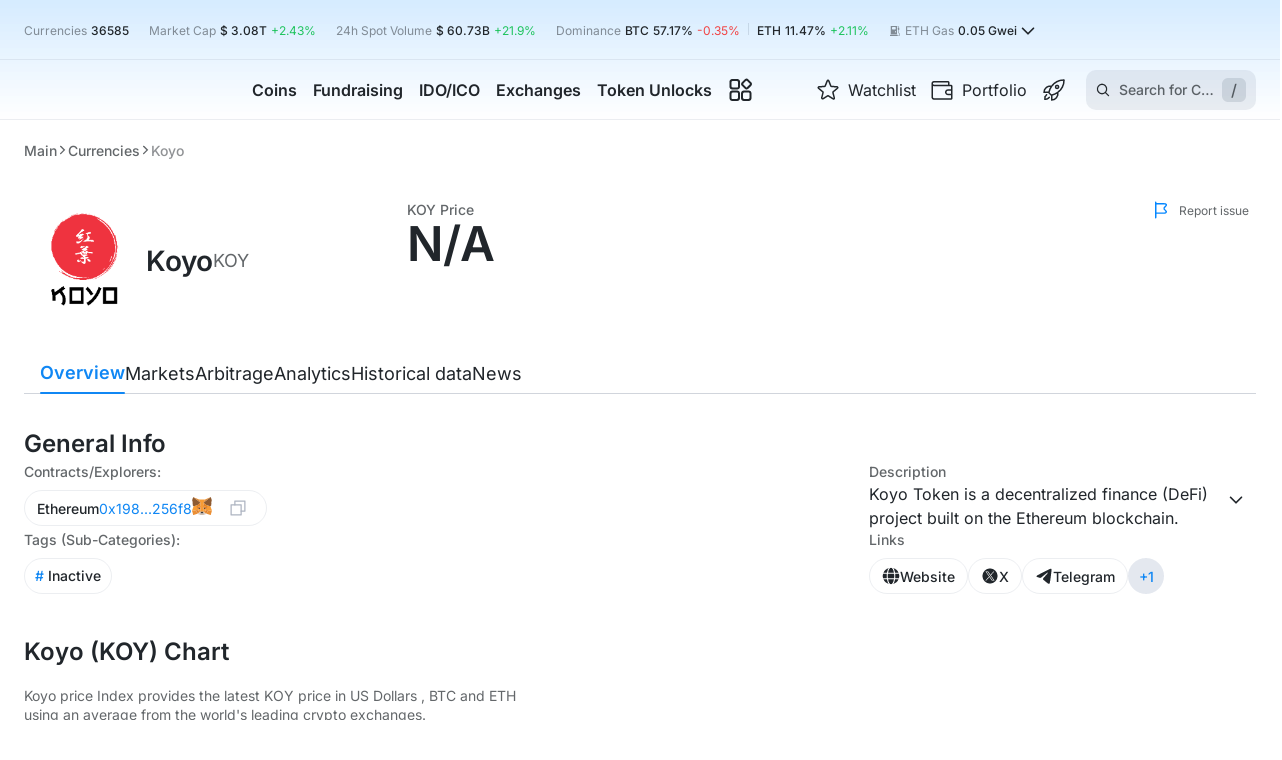

--- FILE ---
content_type: text/html; charset=utf-8
request_url: https://cryptorank.io/price/koyo
body_size: 113814
content:
<!DOCTYPE html><html lang="en"><head><meta charSet="utf-8"/><meta name="viewport" content="width=375, initial-scale=1.0 maximum-scale=1" class="jsx-2713653309"/><meta name="cryptomus" content="2a743b3d" class="jsx-2713653309"/><link rel="preload" href="/static/fonts/inter/latin.woff2" as="font" type="font/woff2" crossorigin="anonymous" class="jsx-2713653309"/><title>Koyo Price | KOY Price Today, Live Chart, USD converter, Market Capitalization | CryptoRank.io</title><link rel="canonical" href="https://cryptorank.io/price/koyo"/><meta name="description" content="Current Koyo (KOY) token data: Price $ 0.00, Trading Volume $ 0.00, Market Cap $ 0.00, Circ. Supply , Total Supply 590.90M. Official links to websites, social networks and documents."/><meta name="yandex-verification" content="a7af882b34a866b2"/><meta property="og:title" content="Koyo Price | KOY Price Today, Live Chart, USD converter, Market Capitalization | CryptoRank.io"/><meta property="og:description" content="Current Koyo (KOY) token data: Price $ 0.00, Trading Volume $ 0.00, Market Cap $ 0.00, Circ. Supply , Total Supply 590.90M. Official links to websites, social networks and documents."/><meta property="og:url" content="https://cryptorank.io/price/koyo"/><meta name="twitter:title" content="Koyo Price | KOY Price Today, Live Chart, USD converter, Market Capitalization | CryptoRank.io"/><meta name="twitter:description" content="Current Koyo (KOY) token data: Price $ 0.00, Trading Volume $ 0.00, Market Cap $ 0.00, Circ. Supply , Total Supply 590.90M. Official links to websites, social networks and documents."/><meta name="twitter:creator" content="@CryptoRank_io"/><meta name="twitter:site" content="@CryptoRank_io"/><link rel="shortcut icon" type="image/svg+xml" href="/static/favicon.svg"/><link rel="apple-touch-icon" sizes="180x180" href="/apple-touch-icon.png"/><link rel="icon" type="image/png" sizes="32x32" href="/favicon-32x32.png"/><link rel="icon" type="image/png" sizes="16x16" href="/favicon-16x16.png"/><link rel="manifest" href="/site.webmanifest" crossorigin="use-credentials"/><meta name="twitter:image" content="https://img.cryptorank.io/coins/koyo1678760990521.png"/><meta property="og:image:type" content="image/png"/><meta property="og:image" content="https://img.cryptorank.io/coins/koyo1678760990521.png"/><meta property="og:type" content="website"/><script type="application/ld+json">{"@context":"https://schema.org","@type":"Organization","url":"https://cryptorank.io/price/koyo","logo":"https://cryptorank.io/static/logo.png"}</script><script type="application/ld+json">{"@context":"https://schema.org","@type":"WebPage","@id":"https://cryptorank.io/price/koyo","name":"Koyo Price | KOY Price Today, Live Chart, USD converter, Market Capitalization | CryptoRank.io","url":"https://cryptorank.io/price/koyo","description":"Current Koyo (KOY) token data: Price $ 0.00, Trading Volume $ 0.00, Market Cap $ 0.00, Circ. Supply , Total Supply 590.90M. Official links to websites, social networks and documents.","image":["https://img.cryptorank.io/coins/koyo1678760990521.png"],"publisher":{"@type":"Organization","name":"CryptoRank","logo":{"@type":"ImageObject","url":"https://cryptorank.io/static/logo.png","width":"360","height":"60"}}}</script><link rel="alternate" hrefLang="x-default" href="https://cryptorank.io/price/koyo"/><link rel="alternate" hrefLang="en" href="https://cryptorank.io/price/koyo"/><link rel="alternate" hrefLang="ru" href="https://cryptorank.io/ru/price/koyo"/><link rel="alternate" hrefLang="es" href="https://cryptorank.io/es/price/koyo"/><link rel="alternate" hrefLang="zh" href="https://cryptorank.io/zh/price/koyo"/><link rel="alternate" hrefLang="vi" href="https://cryptorank.io/vi/price/koyo"/><script type="application/ld+json">{"@context":"https://schema.org","@type":"BreadcrumbList","itemListElement":[{"@type":"ListItem","position":1,"name":"Cryptorank","item":"https://cryptorank.io"},{"@type":"ListItem","position":2,"name":"Currencies","item":"https://cryptorank.io/all-coins-list"},{"@type":"ListItem","position":3,"name":"Koyo","item":"https://cryptorank.io/price/koyo"}]}</script><meta name="next-head-count" content="33"/><link rel="preload" href="/scripts/theme.js" as="script"/><meta name="theme-color" content="#000000"/><link href="https://api.cryptorank.io" rel="preconnect" crossorigin="anonymous"/><meta property="og:site_name" content="CryptoRank"/><script async="" src="https://www.googletagmanager.com/gtag/js?id=G-7S1E8HZVY2"></script><script async="">window.dataLayer = window.dataLayer || [];
          function gtag(){dataLayer.push(arguments);}
          gtag('js', new Date());
          gtag('config', 'G-7S1E8HZVY2', { 'cookie_domain': 'none' });</script><link rel="preload" href="/_next/static/css/928dae0086e6e6d7.css" as="style"/><link rel="stylesheet" href="/_next/static/css/928dae0086e6e6d7.css" data-n-g=""/><link rel="preload" href="/_next/static/css/7487d570f438fb86.css" as="style"/><link rel="stylesheet" href="/_next/static/css/7487d570f438fb86.css" data-n-p=""/><link rel="preload" href="/_next/static/css/ba503d5a9c8a2508.css" as="style"/><link rel="stylesheet" href="/_next/static/css/ba503d5a9c8a2508.css"/><link rel="preload" href="/_next/static/css/4445d4866329f184.css" as="style"/><link rel="stylesheet" href="/_next/static/css/4445d4866329f184.css"/><link rel="preload" href="/_next/static/css/75d20503024b2144.css" as="style"/><link rel="stylesheet" href="/_next/static/css/75d20503024b2144.css"/><link rel="preload" href="/_next/static/css/533d9a792295fca4.css" as="style"/><link rel="stylesheet" href="/_next/static/css/533d9a792295fca4.css"/><noscript data-n-css=""></noscript><script defer="" nomodule="" src="/_next/static/chunks/polyfills-42372ed130431b0a.js"></script><script defer="" src="/_next/static/chunks/vendors-node_modules_use-sync-external-store_shim_with-selector_js-node_modules_tanstack_quer-eebd01-093a70c754ee127c.js"></script><script defer="" src="/_next/static/chunks/vendors-node_modules_wagmi_connectors_dist_coinbaseWallet_js-node_modules_wagmi_core_dist_pro-322ff9-79db247d4ec2c849.js"></script><script defer="" src="/_next/static/chunks/src_components_wrappers_wagmi-config-options_tsx.f39350afc5c79904.js"></script><script defer="" src="/_next/static/chunks/src_components_organisms_coin-header-traded_index_tsx-d4ae7bb50a54e5f0.js"></script><script defer="" src="/_next/static/chunks/src_components_organisms_coin-menu_index_tsx.bf265761bcc158f8.js"></script><script defer="" src="/_next/static/chunks/vendors-node_modules_html-to-image_es_index_js-4a1db9d74a68cfb2.js"></script><script defer="" src="/_next/static/chunks/src_components_atoms_first-simple-table-cell_index_tsx-src_components_atoms_simple-analytics--051ab7-04db103d0f94d812.js"></script><script defer="" src="/_next/static/chunks/src_components_molecules_monthly-price-table_index_tsx.1e61ff86b9136631.js"></script><script defer="" src="/_next/static/chunks/src_components_organisms_tickers-lite-table_index_tsx.08a77dfcbe0ca269.js"></script><script defer="" src="/_next/static/chunks/src_components_organisms_project-posts_index_tsx.96816c0ea4204477.js"></script><script src="/_next/static/chunks/webpack-c8c781c3212b9348.js" defer=""></script><script src="/_next/static/chunks/framework-d823a4599d8bc246.js" defer=""></script><script src="/_next/static/chunks/main-64d6f4215b963e89.js" defer=""></script><script src="/_next/static/chunks/pages/_app-104ddadaaa61759f.js" defer=""></script><script src="/_next/static/chunks/src_components-old_general_banners_button_index_tsx-src_components-old_general_page-head_tsx--409acf-67986162da32d7bb.js" defer=""></script><script src="/_next/static/chunks/src_components_organisms_coin-head_index_tsx-src_components_templates_coin-page_index_tsx-src-01b79d-4820bce388cf3045.js" defer=""></script><script src="/_next/static/chunks/src_components_molecules_funding-round-card_index_tsx-src_components_molecules_ico-round-card-c8cd90-b7217a6c6a6abdf7.js" defer=""></script><script src="/_next/static/chunks/src_components_atoms_coin-social-link-item_index_tsx-src_components_molecules_coin-contracts_-7ea42b-ac136fd52c4e2b0f.js" defer=""></script><script src="/_next/static/chunks/src_components_molecules_investors_index_tsx-src_components_molecules_seo-text_index_tsx-src_-18cc41-412ef18747755c12.js" defer=""></script><script src="/_next/static/chunks/pages/price/%5BcoinKey%5D-ff03cb9561d4780d.js" defer=""></script><script src="/_next/static/1769440782736/_buildManifest.js" defer=""></script><script src="/_next/static/1769440782736/_ssgManifest.js" defer=""></script><style id="__jsx-2713653309">:root{--font-family:Inter, sans-serif}</style><style data-styled="" data-styled-version="5.3.3">.lSLia{clear:both;max-width:1400px;margin-left:auto;margin-right:auto;}/*!sc*/
@media (max-width:1430px){.lSLia{margin-left:var(--page-margin);margin-right:var(--page-margin);}}/*!sc*/
.lSLia.unlimited{margin:0;max-width:100%;}/*!sc*/
data-styled.g1[id="sc-1cfa47dd-0"]{content:"lSLia,"}/*!sc*/
body{--page-margin:24px;--footer-margin-top:48px;}/*!sc*/
body > iframe:first-of-type{border:0;}/*!sc*/
body.next-overflow-none{overflow-y:hidden;}/*!sc*/
body.scrollbar-disabled{padding-right:8px;}/*!sc*/
body .app-modal{position:relative;}/*!sc*/
@media (max-width:1024px){body{--footer-margin-top:40px;}}/*!sc*/
@media (max-width:767px){body{--page-margin:10px;--footer-margin-top:32px;}}/*!sc*/
::-webkit-scrollbar{width:8px;height:6px;}/*!sc*/
::-webkit-scrollbar-thumb{background-color:var(--accent-brand-default);-webkit-transition:0.2s;transition:0.2s;border-radius:5px;}/*!sc*/
::-webkit-scrollbar-track{background-color:var(--bg-page-filled);border-radius:5px;}/*!sc*/
a{-webkit-text-decoration:none;text-decoration:none;color:var(--accent-brand-default);}/*!sc*/
a :hover{cursor:pointer;}/*!sc*/
data-styled.g2[id="sc-global-iXJPMb1"]{content:"sc-global-iXJPMb1,"}/*!sc*/
input[type='number']::-webkit-inner-spin-button{-webkit-appearance:none;width:15px;background:url('/static/icons/arrows.svg') center center no-repeat;background-size:contain;}/*!sc*/
input[type='number']::-webkit-inner-spin-button:hover{-webkit-filter:contrast(0);filter:contrast(0);}/*!sc*/
data-styled.g3[id="sc-global-gccbGO1"]{content:"sc-global-gccbGO1,"}/*!sc*/
.earhzL{display:-webkit-box;display:-webkit-flex;display:-ms-flexbox;display:flex;-webkit-align-items:center;-webkit-box-align:center;-ms-flex-align:center;align-items:center;width:-webkit-fit-content;width:-moz-fit-content;width:fit-content;color:var(--fg-default);gap:8px;}/*!sc*/
.earhzL svg{min-width:21px;vertical-align:baseline;}/*!sc*/
.earhzL:hover{color:var(--accent-brand-default);}/*!sc*/
data-styled.g4[id="sc-e1997c1c-0"]{content:"earhzL,"}/*!sc*/
.wkivx{display:-webkit-box;display:-webkit-flex;display:-ms-flexbox;display:flex;-webkit-box-pack:center;-webkit-justify-content:center;-ms-flex-pack:center;justify-content:center;outline:none;position:relative;height:-webkit-fit-content;height:-moz-fit-content;height:fit-content;}/*!sc*/
data-styled.g19[id="sc-d3b96ae9-4"]{content:"wkivx,"}/*!sc*/
.hUIREB{min-width:16px;width:16px;margin:0 0 0 auto;vertical-align:top;-webkit-transition:-webkit-transform 0.3s ease;-webkit-transition:transform 0.3s ease;transition:transform 0.3s ease;}/*!sc*/
data-styled.g20[id="sc-d3b96ae9-5"]{content:"hUIREB,"}/*!sc*/
.hOzXIj{display:-webkit-box;display:-webkit-flex;display:-ms-flexbox;display:flex;}/*!sc*/
.ksyOQY{display:-webkit-box;display:-webkit-flex;display:-ms-flexbox;display:flex;-webkit-align-items:center;-webkit-box-align:center;-ms-flex-align:center;align-items:center;gap:4px 0px;-webkit-flex-wrap:wrap;-ms-flex-wrap:wrap;flex-wrap:wrap;}/*!sc*/
.iGHqgs{display:-webkit-box;display:-webkit-flex;display:-ms-flexbox;display:flex;-webkit-align-items:center;-webkit-box-align:center;-ms-flex-align:center;align-items:center;}/*!sc*/
.fSpiFz{display:-webkit-box;display:-webkit-flex;display:-ms-flexbox;display:flex;gap:8px;-webkit-flex-wrap:wrap;-ms-flex-wrap:wrap;flex-wrap:wrap;}/*!sc*/
.ixtSyo{display:-webkit-box;display:-webkit-flex;display:-ms-flexbox;display:flex;-webkit-align-items:center;-webkit-box-align:center;-ms-flex-align:center;align-items:center;gap:10px;height:36px;}/*!sc*/
.ffhQkM{display:-webkit-box;display:-webkit-flex;display:-ms-flexbox;display:flex;-webkit-align-items:center;-webkit-box-align:center;-ms-flex-align:center;align-items:center;gap:8px;-webkit-flex-wrap:wrap;-ms-flex-wrap:wrap;flex-wrap:wrap;}/*!sc*/
.cNRoYs{display:-webkit-box;display:-webkit-flex;display:-ms-flexbox;display:flex;-webkit-align-items:center;-webkit-box-align:center;-ms-flex-align:center;align-items:center;gap:8px;}/*!sc*/
.bWargz{display:-webkit-box;display:-webkit-flex;display:-ms-flexbox;display:flex;-webkit-align-items:center;-webkit-box-align:center;-ms-flex-align:center;align-items:center;-webkit-box-pack:center;-webkit-justify-content:center;-ms-flex-pack:center;justify-content:center;}/*!sc*/
.kzYtBT{display:-webkit-box;display:-webkit-flex;display:-ms-flexbox;display:flex;-webkit-align-items:center;-webkit-box-align:center;-ms-flex-align:center;align-items:center;-webkit-box-pack:center;-webkit-justify-content:center;-ms-flex-pack:center;justify-content:center;height:330px;}/*!sc*/
.iLccFr{display:-webkit-box;display:-webkit-flex;display:-ms-flexbox;display:flex;gap:4px;}/*!sc*/
.hAeULd{display:-webkit-box;display:-webkit-flex;display:-ms-flexbox;display:flex;gap:8px;-webkit-flex-direction:column;-ms-flex-direction:column;flex-direction:column;}/*!sc*/
data-styled.g37[id="sc-8b95f51a-0"]{content:"hOzXIj,ksyOQY,iGHqgs,fSpiFz,ixtSyo,ffhQkM,cNRoYs,bWargz,kzYtBT,iLccFr,hAeULd,"}/*!sc*/
.dBlAcs{width:100%;height:auto;font-size:16px;-webkit-flex-direction:column;-ms-flex-direction:column;flex-direction:column;}/*!sc*/
.dBlAcs > span{font-size:inherit;line-height:24px;margin:13px 0 0;text-align:center;white-space:pre-wrap;}/*!sc*/
.dXRTQv{width:100%;height:330px;font-size:16px;-webkit-flex-direction:column;-ms-flex-direction:column;flex-direction:column;}/*!sc*/
.dXRTQv > span{font-size:inherit;line-height:24px;margin:13px 0 0;text-align:center;white-space:pre-wrap;}/*!sc*/
data-styled.g54[id="sc-45e1a516-0"]{content:"dBlAcs,dXRTQv,"}/*!sc*/
.cigUeM{overflow:hidden auto;padding-right:10px;}/*!sc*/
.cigUeM::-webkit-scrollbar{width:8px;height:8px;}/*!sc*/
.cigUeM::-webkit-scrollbar-thumb{border:2px solid transparent;background-color:var(--accent-brand-default);background-clip:content-box;-webkit-transition:0.2s;transition:0.2s;border-radius:5px;}/*!sc*/
.cigUeM::-webkit-scrollbar-thumb:hover,.cigUeM::-webkit-scrollbar-thumb:active{border-width:1px;}/*!sc*/
.cigUeM::-webkit-scrollbar-track{border:2px solid transparent;background-clip:content-box;background-color:var(--accent-brand-container-soft);border-radius:5px;}/*!sc*/
.cigUeM::-webkit-scrollbar-corner{background:none;}/*!sc*/
@-moz-document url-prefix(){.cigUeM{-webkit-scrollbar-width:none;-moz-scrollbar-width:none;-ms-scrollbar-width:none;scrollbar-width:none;}}/*!sc*/
data-styled.g57[id="sc-ba18f268-0"]{content:"cigUeM,"}/*!sc*/
.laAbhW{position:relative;display:-webkit-box;display:-webkit-flex;display:-ms-flexbox;display:flex;-webkit-flex-direction:column;-ms-flex-direction:column;flex-direction:column;gap:16px;}/*!sc*/
@media (max-width:1024px){}/*!sc*/
@media (max-width:576px){}/*!sc*/
data-styled.g67[id="sc-c6d4550b-0"]{content:"laAbhW,"}/*!sc*/
.gKgnGY{cursor:pointer;place-self:center;display:-webkit-box;display:-webkit-flex;display:-ms-flexbox;display:flex;width:200px;min-width:200px;}/*!sc*/
@media (max-width:576px){.gKgnGY{width:160px;min-width:160px;}}/*!sc*/
data-styled.g68[id="sc-a06ec5cc-0"]{content:"gKgnGY,"}/*!sc*/
.BIPbW{margin:0 8px;height:12px;width:1px;background:var(--border-default);display:inline-block;}/*!sc*/
data-styled.g80[id="sc-69e0ebc9-0"]{content:"BIPbW,"}/*!sc*/
.eMqkPY{display:-webkit-box;display:-webkit-flex;display:-ms-flexbox;display:flex;-webkit-box-pack:center;-webkit-justify-content:center;-ms-flex-pack:center;justify-content:center;-webkit-align-items:center;-webkit-box-align:center;-ms-flex-align:center;align-items:center;height:20px;}/*!sc*/
data-styled.g81[id="sc-46fb4880-0"]{content:"eMqkPY,"}/*!sc*/
.cGlOll{background-color:var(--accent-brand-default);border-radius:50%;height:6px;width:6px;}/*!sc*/
data-styled.g82[id="sc-46fb4880-1"]{content:"cGlOll,"}/*!sc*/
.bQiQIq{background-color:var(--accent-brand-default);border-radius:50%;height:6px;width:6px;-webkit-animation:hRgWmM 1s linear infinite;animation:hRgWmM 1s linear infinite;}/*!sc*/
data-styled.g83[id="sc-46fb4880-2"]{content:"bQiQIq,"}/*!sc*/
.deolwH{display:-webkit-box;display:-webkit-flex;display:-ms-flexbox;display:flex;-webkit-align-items:center;-webkit-box-align:center;-ms-flex-align:center;align-items:center;color:var(--fg-default);width:-webkit-fit-content;width:-moz-fit-content;width:fit-content;}/*!sc*/
.deolwH:hover{color:var(--accent-brand-default);}/*!sc*/
data-styled.g119[id="sc-9bb9be6c-0"]{content:"deolwH,"}/*!sc*/
.fcqSVd{display:-webkit-box;display:-webkit-flex;display:-ms-flexbox;display:flex;}/*!sc*/
data-styled.g120[id="sc-9bb9be6c-1"]{content:"fcqSVd,"}/*!sc*/
.ineKuv{margin-top:2px;display:-webkit-box;display:-webkit-flex;display:-ms-flexbox;display:flex;-webkit-box-pack:justify;-webkit-justify-content:space-between;-ms-flex-pack:justify;justify-content:space-between;width:-webkit-max-content;width:-moz-max-content;width:max-content;gap:4px;}/*!sc*/
@media (max-width:576px){.ineKuv{margin-top:4px;}}/*!sc*/
data-styled.g122[id="sc-9bb9be6c-3"]{content:"ineKuv,"}/*!sc*/
.iokLUt{width:35px;margin-right:6px;}/*!sc*/
data-styled.g123[id="sc-53487e5c-0"]{content:"iokLUt,"}/*!sc*/
.gaSgHw{margin-left:auto;text-align:end;}/*!sc*/
data-styled.g124[id="sc-53487e5c-1"]{content:"gaSgHw,"}/*!sc*/
.XeLBC{position:absolute;top:43px;left:-70px;padding:24px;display:-webkit-box;display:-webkit-flex;display:-ms-flexbox;display:flex;-webkit-box-pack:center;-webkit-justify-content:center;-ms-flex-pack:center;justify-content:center;border-top:1px solid var(--border-soft);border-radius:10px;background-color:var(--bg-page-main);visibility:hidden;box-shadow:0px 26px 50px 0px rgba(0,0,0,0.10);}/*!sc*/
data-styled.g131[id="sc-380709a4-0"]{content:"XeLBC,"}/*!sc*/
.cJwMTF{display:-webkit-box;display:-webkit-flex;display:-ms-flexbox;display:flex;-webkit-flex-direction:column;-ms-flex-direction:column;flex-direction:column;gap:var(--space-fixed-16);}/*!sc*/
data-styled.g132[id="sc-380709a4-1"]{content:"cJwMTF,"}/*!sc*/
.kzMvNA{display:grid;grid-row-gap:12px;grid-column-gap:24px;grid-template-columns:repeat(2,1fr);-webkit-align-content:baseline;-ms-flex-line-pack:baseline;align-content:baseline;-webkit-transition-duration:0s;transition-duration:0s;visibility:hidden;opacity:0;}/*!sc*/
.bgRDKv{display:grid;grid-row-gap:12px;grid-column-gap:24px;grid-template-columns:repeat(1,1fr);-webkit-align-content:baseline;-ms-flex-line-pack:baseline;align-content:baseline;-webkit-transition-duration:0s;transition-duration:0s;visibility:hidden;opacity:0;}/*!sc*/
data-styled.g133[id="sc-380709a4-2"]{content:"kzMvNA,bgRDKv,"}/*!sc*/
.bWszqt{font-size:16px;line-height:120%;-webkit-transition:color 0.2s ease;transition:color 0.2s ease;}/*!sc*/
data-styled.g134[id="sc-380709a4-3"]{content:"bWszqt,"}/*!sc*/
.gRKNjA{position:relative;display:-webkit-inline-box;display:-webkit-inline-flex;display:-ms-inline-flexbox;display:inline-flex;-webkit-align-items:center;-webkit-box-align:center;-ms-flex-align:center;align-items:center;width:280px;min-height:73px;color:inherit;padding:8px;gap:12px;border-radius:6px;-webkit-transition:background-color 0.2s ease;transition:background-color 0.2s ease;}/*!sc*/
.gRKNjA > img{min-width:40px;min-height:40px;}/*!sc*/
.gRKNjA:hover{background-color:var(--accent-brand-container-muted);}/*!sc*/
.gRKNjA:hover .sc-380709a4-3{color:var(--accent-brand-default);}/*!sc*/
data-styled.g135[id="sc-380709a4-4"]{content:"gRKNjA,"}/*!sc*/
.kxXMTv{width:100%;display:-webkit-box;display:-webkit-flex;display:-ms-flexbox;display:flex;-webkit-flex-direction:column;-ms-flex-direction:column;flex-direction:column;gap:4px;}/*!sc*/
data-styled.g136[id="sc-380709a4-5"]{content:"kxXMTv,"}/*!sc*/
.gsYDKs{color:var(--fg-muted);line-height:140%;}/*!sc*/
data-styled.g137[id="sc-380709a4-6"]{content:"gsYDKs,"}/*!sc*/
.fdbnDH{display:-webkit-box;display:-webkit-flex;display:-ms-flexbox;display:flex;gap:10px;}/*!sc*/
data-styled.g138[id="sc-380709a4-7"]{content:"fdbnDH,"}/*!sc*/
.jiaZjr{height:100%;display:-webkit-box;display:-webkit-flex;display:-ms-flexbox;display:flex;-webkit-flex-direction:column;-ms-flex-direction:column;flex-direction:column;visibility:visible;overflow-x:clip;}/*!sc*/
.jiaZjr .MuiButtonBase-root{visibility:hidden;}/*!sc*/
data-styled.g153[id="sc-ed5ccf7e-0"]{content:"jiaZjr,"}/*!sc*/
.vgRPf{-webkit-flex:1 0 auto;-ms-flex:1 0 auto;flex:1 0 auto;}/*!sc*/
data-styled.g154[id="sc-ed5ccf7e-1"]{content:"vgRPf,"}/*!sc*/
.dUEsTf{display:grid;row-gap:48px;margin-top:32px;}/*!sc*/
@media (max-width:1024px){.dUEsTf{grid-template-columns:100%;row-gap:40px;margin-top:24px;}}/*!sc*/
@media (max-width:576px){.dUEsTf{row-gap:32px;}}/*!sc*/
data-styled.g165[id="sc-b1853c6b-0"]{content:"dUEsTf,"}/*!sc*/
.cBOICL{display:-webkit-box;display:-webkit-flex;display:-ms-flexbox;display:flex;color:var(--fg-soft);font-size:12px;cursor:pointer;-webkit-align-items:center;-webkit-box-align:center;-ms-flex-align:center;align-items:center;min-width:105px;margin-top:8px;-webkit-box-pack:end;-webkit-justify-content:end;-ms-flex-pack:end;justify-content:end;}/*!sc*/
.cBOICL img{margin-right:8px;}/*!sc*/
@media (max-width:1100px){.cBOICL{max-width:none;font-size:11px;min-width:auto;}}/*!sc*/
data-styled.g170[id="sc-d3a51d7e-0"]{content:"cBOICL,"}/*!sc*/
.iwsaro{margin-top:12px;display:-webkit-box;display:-webkit-flex;display:-ms-flexbox;display:flex;-webkit-box-pack:justify;-webkit-justify-content:space-between;-ms-flex-pack:justify;justify-content:space-between;-webkit-align-items:center;-webkit-box-align:center;-ms-flex-align:center;align-items:center;gap:8px;}/*!sc*/
@media (max-width:1280px){.iwsaro{margin-bottom:12px;}}/*!sc*/
data-styled.g171[id="sc-f3ded0d3-0"]{content:"iwsaro,"}/*!sc*/
.esWkdY{margin-top:32px;}/*!sc*/
@media (max-width:1024px){.esWkdY{margin-top:24px;}}/*!sc*/
@media (max-width:767px){.esWkdY{margin-top:20px;}}/*!sc*/
data-styled.g172[id="sc-4ace5591-0"]{content:"esWkdY,"}/*!sc*/
.hVsmDy{position:absolute;top:0;right:0;z-index:1;margin-top:0 !important;}/*!sc*/
@media (max-width:1400px){.hVsmDy:lang(ru) span{display:none;}}/*!sc*/
@media (max-width:1200px){.hVsmDy span{display:none;}}/*!sc*/
@media (max-width:1024px){.hVsmDy span{display:none;}}/*!sc*/
@media (max-width:767px){.hVsmDy{display:none;}}/*!sc*/
data-styled.g173[id="sc-4ace5591-1"]{content:"hVsmDy,"}/*!sc*/
@media (max-width:576px){.bqhRXL{padding:0 10px 12px;margin:12px -10px 0;border-bottom:1px solid var(--border-soft);}}/*!sc*/
data-styled.g174[id="sc-4ace5591-2"]{content:"bqhRXL,"}/*!sc*/
.gyyXMz{margin-top:32px;min-height:40px;display:-webkit-box;display:-webkit-flex;display:-ms-flexbox;display:flex;-webkit-align-items:center;-webkit-box-align:center;-ms-flex-align:center;align-items:center;-webkit-box-pack:justify;-webkit-justify-content:space-between;-ms-flex-pack:justify;justify-content:space-between;gap:30px;position:-webkit-sticky;position:sticky;top:3px;z-index:11;}/*!sc*/
.gyyXMz > *:first-child{overflow-x:auto;}/*!sc*/
.gyyXMz > button{-webkit-transform:translateY(-4px);-ms-transform:translateY(-4px);transform:translateY(-4px);position:absolute;height:48px;background:var(--bg-page-main);bottom:-4px;border-radius:0;padding-bottom:8px;z-index:3;cursor:pointer;}/*!sc*/
.gyyXMz > button:hover{color:var(--accent-brand-default);}/*!sc*/
.gyyXMz > button:first-child{left:0;}/*!sc*/
.gyyXMz > button:last-child{right:0;}/*!sc*/
@media (max-width:1024px){.gyyXMz .sc-a73af081-0{max-width:100%;}}/*!sc*/
.gyyXMz .sc-45fe2a7a-0{display:-webkit-box;display:-webkit-flex;display:-ms-flexbox;display:flex;-webkit-box-pack:end;-webkit-justify-content:flex-end;-ms-flex-pack:end;justify-content:flex-end;position:relative;}/*!sc*/
.gyyXMz::after{content:'';width:100%;height:1px;background:var(--border-default);position:absolute;bottom:0;left:0;z-index:0;}/*!sc*/
.gyyXMz::before{content:unset;-webkit-transform:translateX(calc(-50% + 1400px / 2));-ms-transform:translateX(calc(-50% + 1400px / 2));transform:translateX(calc(-50% + 1400px / 2));width:100vw;border-bottom:1px solid var(--border-default);height:44px;position:absolute;top:-3px;left:0;z-index:0;background:unset;}/*!sc*/
@supports ((-webkit-backdrop-filter:blur(10px)) or (backdrop-filter:blur(10px))){.gyyXMz::before{-webkit-backdrop-filter:blur(10px);-webkit-backdrop-filter:blur(10px);backdrop-filter:blur(10px);background:unset;}}/*!sc*/
@media (max-width:1430px){.gyyXMz::before{width:calc(100% + 48px);-webkit-transform:translateX(-24px);-ms-transform:translateX(-24px);transform:translateX(-24px);}}/*!sc*/
@media (max-width:1024px){.gyyXMz{margin-top:24px;}}/*!sc*/
@media (max-width:767px){.gyyXMz::before{width:calc(100% + 20px);-webkit-transform:translateX(-10px);-ms-transform:translateX(-10px);transform:translateX(-10px);}}/*!sc*/
@media (max-width:576px){.gyyXMz{display:none;}}/*!sc*/
data-styled.g183[id="sc-45fe2a7a-1"]{content:"gyyXMz,"}/*!sc*/
@media (max-width:576px){.hpOSiv{height:48px;}}/*!sc*/
data-styled.g184[id="sc-45fe2a7a-2"]{content:"hpOSiv,"}/*!sc*/
.jrtOrc{gap:16px;-webkit-flex-direction:column;-ms-flex-direction:column;flex-direction:column;}/*!sc*/
@media (max-width:1024px){.jrtOrc{gap:6px;}}/*!sc*/
data-styled.g234[id="sc-a42321a0-0"]{content:"jrtOrc,"}/*!sc*/
.cAKehl{-webkit-flex-direction:column;-ms-flex-direction:column;flex-direction:column;gap:16px;}/*!sc*/
@media (max-width:1024px){.cAKehl{-webkit-flex-direction:row;-ms-flex-direction:row;flex-direction:row;-webkit-align-items:flex-end;-webkit-box-align:flex-end;-ms-flex-align:flex-end;align-items:flex-end;gap:8px;}.cAKehl > :last-child > span{font-size:14px;font-weight:500;}}/*!sc*/
data-styled.g235[id="sc-a42321a0-1"]{content:"cAKehl,"}/*!sc*/
.kitqDq{display:-webkit-inline-box;display:-webkit-inline-flex;display:-ms-inline-flexbox;display:inline-flex;font-weight:600;font-size:48px;line-height:1;white-space:nowrap;}/*!sc*/
@media (max-width:1024px){.kitqDq{font-size:32px;line-height:1;}}/*!sc*/
@media (max-width:576px){.kitqDq{font-size:36px;line-height:100%;}}/*!sc*/
data-styled.g236[id="sc-a42321a0-2"]{content:"kitqDq,"}/*!sc*/
@media (max-width:576px){.iyuOSU{display:none;}}/*!sc*/
data-styled.g237[id="sc-a42321a0-3"]{content:"iyuOSU,"}/*!sc*/
.kQTQMM{border:none;background:none;display:-webkit-box;display:-webkit-flex;display:-ms-flexbox;display:flex;-webkit-box-pack:center;-webkit-justify-content:center;-ms-flex-pack:center;justify-content:center;cursor:pointer;}/*!sc*/
data-styled.g253[id="sc-e1cae6c6-0"]{content:"kQTQMM,"}/*!sc*/
@-webkit-keyframes hRgWmM{0%{opacity:1;-webkit-transform:scale(1);-ms-transform:scale(1);transform:scale(1);}50%{opacity:0.5;-webkit-transform:scale(1.4);-ms-transform:scale(1.4);transform:scale(1.4);}100%{opacity:0;-webkit-transform:scale(1.7);-ms-transform:scale(1.7);transform:scale(1.7);}}/*!sc*/
@keyframes hRgWmM{0%{opacity:1;-webkit-transform:scale(1);-ms-transform:scale(1);transform:scale(1);}50%{opacity:0.5;-webkit-transform:scale(1.4);-ms-transform:scale(1.4);transform:scale(1.4);}100%{opacity:0;-webkit-transform:scale(1.7);-ms-transform:scale(1.7);transform:scale(1.7);}}/*!sc*/
data-styled.g539[id="sc-keyframes-hRgWmM"]{content:"hRgWmM,"}/*!sc*/
.jEYfIz{height:36px;padding:6px 12px;color:var(--fg-default);border:1px solid var(--border-soft);border-radius:20px;gap:10px;min-width:auto;display:-webkit-box;display:-webkit-flex;display:-ms-flexbox;display:flex;-webkit-align-items:center;-webkit-box-align:center;-ms-flex-align:center;align-items:center;-webkit-box-pack:center;-webkit-justify-content:center;-ms-flex-pack:center;justify-content:center;}/*!sc*/
data-styled.g544[id="sc-ce98c9b5-0"]{content:"jEYfIz,"}/*!sc*/
.bSWQvW{position:relative;display:-webkit-box;display:-webkit-flex;display:-ms-flexbox;display:flex;-webkit-flex-direction:column;-ms-flex-direction:column;flex-direction:column;gap:8px;max-width:387px;min-width:387px;}/*!sc*/
@media (max-width:1245px){.bSWQvW{max-width:unset;min-width:unset;}}/*!sc*/
data-styled.g550[id="sc-19905003-0"]{content:"bSWQvW,"}/*!sc*/
.gCSPAK{position:relative;width:100%;padding-right:36px;}/*!sc*/
@media (max-width:1245px){.gCSPAK > p{position:unset;}}/*!sc*/
data-styled.g551[id="sc-19905003-1"]{content:"gCSPAK,"}/*!sc*/
.iKiFGv{display:-webkit-box;-webkit-line-clamp:2;-webkit-box-orient:vertical;overflow:hidden;text-overflow:ellipsis;}/*!sc*/
@media (max-width:576px){.iKiFGv{-webkit-line-clamp:unset;}}/*!sc*/
data-styled.g552[id="sc-19905003-2"]{content:"iKiFGv,"}/*!sc*/
.dNJzVZ{-webkit-box-pack:start;-webkit-justify-content:flex-start;-ms-flex-pack:start;justify-content:flex-start;z-index:10;}/*!sc*/
.dNJzVZ > div{display:-webkit-box;display:-webkit-flex;display:-ms-flexbox;display:flex;-webkit-align-items:baseline;-webkit-box-align:baseline;-ms-flex-align:baseline;align-items:baseline;gap:2px;}/*!sc*/
.dNJzVZ .sc-d3b96ae9-5{position:absolute;right:12px;top:6px;z-index:11;cursor:pointer;}/*!sc*/
.dNJzVZ .sc-d3b96ae9-2{padding:12px 36px 12px 12px;position:absolute;top:-6px;right:-0px;width:calc(100% + 28px);}/*!sc*/
@media (max-width:1200px){.dNJzVZ .sc-d3b96ae9-2{height:auto;}}/*!sc*/
data-styled.g553[id="sc-19905003-3"]{content:"dNJzVZ,"}/*!sc*/
.ewhGmg{-webkit-flex-direction:column;-ms-flex-direction:column;flex-direction:column;gap:20px;width:100%;}/*!sc*/
@media (max-width:1024px){}/*!sc*/
data-styled.g588[id="sc-bf5057a-0"]{content:"ewhGmg,"}/*!sc*/
.evMfhf{min-height:181px;}/*!sc*/
.evMfhf .styles_card_head__HG0LV{min-height:36px;}/*!sc*/
.evMfhf .sc-8b95f51a-0{margin:auto;}/*!sc*/
@media (max-width:767px){.evMfhf{min-height:191px;}.evMfhf .styles_card_head__HG0LV{min-height:auto;}}/*!sc*/
data-styled.g595[id="sc-5bb60c67-0"]{content:"evMfhf,"}/*!sc*/
</style></head><body><div id="__next"><script src="/scripts/theme.js" class="jsx-2713653309"></script><div class="styles_headerGradient__pfKHC"></div><canvas class="styles_snowfallCanvas__lWwlW"></canvas><div class="sc-ed5ccf7e-0 jiaZjr"><div id="main-app-content" class="sc-ed5ccf7e-1 vgRPf"><div class="styles_infoFullBar__sGL9K"><div class="styles_generalInfoContainer__1dPij"><button class="styles_container__OUb0e styles_snowfall_button__FstFS"><div class="styles_face__vP2FQ styles_front__uwWrX"><span class="styles_hat__FO_Om"></span><span class="styles_woolly__FYGrb"></span><span class="styles_eyes__xpIMd styles_first__rxZWO"></span><span class="styles_eyes__xpIMd styles_second__wMwc7"></span><span class="styles_nose__UreWj"></span><span class="styles_mustache__5nmyr styles_first__rxZWO"></span><span class="styles_mustache__5nmyr styles_second__wMwc7"></span></div><div class="styles_face__vP2FQ styles_right__yFq22"><span class="styles_eyes__xpIMd styles_first__rxZWO"></span><span class="styles_eyes__xpIMd styles_second__wMwc7"></span><span class="styles_nose__UreWj"><span class="styles_light__Wloie"></span></span><span class="styles_blank__ZIKxG styles_first__rxZWO"></span><span class="styles_blank__ZIKxG styles_second__wMwc7"></span><span class="styles_horns__DsPYW styles_first__rxZWO"></span><span class="styles_horns__DsPYW styles_second__wMwc7"></span><span class="styles_horns__DsPYW styles_third__gwqOU"></span><span class="styles_horns__DsPYW styles_fourth__6KPjd"></span><span class="styles_horns__DsPYW styles_fifth__M_6Gq"></span><span class="styles_horns__DsPYW styles_sixth__qVgQP"></span><span class="styles_mouth___u8kF"></span><span class="styles_blusher__rBGl2 styles_first__rxZWO"></span><span class="styles_blusher__rBGl2 styles_second__wMwc7"></span></div><div class="styles_face__vP2FQ styles_back__bBHSX"><span class="styles_hat__FO_Om"></span><span class="styles_woolly__FYGrb"></span><span class="styles_eyes__xpIMd styles_first__rxZWO"></span><span class="styles_eyes__xpIMd styles_second__wMwc7"></span><span class="styles_nose__UreWj"></span><span class="styles_mouth___u8kF"></span><span class="styles_blusher__rBGl2 styles_first__rxZWO"></span><span class="styles_blusher__rBGl2 styles_second__wMwc7"></span><span class="styles_muffler__7Eanf"><span class="styles_dotted__aJIP3 styles_first__rxZWO"></span><span class="styles_dotted__aJIP3 styles_second__wMwc7"></span><span class="styles_dotted__aJIP3 styles_third__gwqOU"></span><span class="styles_dotted__aJIP3 styles_fouth__SrpRy"></span><span class="styles_dotted__aJIP3 styles_fixth__yLMs2"></span><span class="styles_dotted__aJIP3 styles_sixth__qVgQP"></span><span class="styles_dotted__aJIP3 styles_seventh__p5GKA"></span><span class="styles_dotted__aJIP3 styles_eighth__epIvF"></span><span class="styles_dotted__aJIP3 styles_ninth__SAp_7"></span></span></div><div class="styles_face__vP2FQ styles_left__YzSrN"><span class="styles_hat__FO_Om"></span><span class="styles_woolly__FYGrb"></span><span class="styles_hair__DZu5C styles_first__rxZWO"></span><span class="styles_hair__DZu5C styles_second__wMwc7"></span><span class="styles_hair__DZu5C styles_third__gwqOU"></span><span class="styles_ears__ocaA_ styles_first__rxZWO"></span><span class="styles_ears__ocaA_ styles_second__wMwc7"></span><span class="styles_eyes__xpIMd styles_first__rxZWO"></span><span class="styles_eyes__xpIMd styles_second__wMwc7"></span><span class="styles_nose__UreWj"></span><span class="styles_mouth___u8kF"></span><span class="styles_blusher__rBGl2 styles_first__rxZWO"></span><span class="styles_blusher__rBGl2 styles_second__wMwc7"></span></div><div class="styles_face__vP2FQ styles_top__yYmS0"><span class="styles_eyes__xpIMd styles_first__rxZWO"></span><span class="styles_eyes__xpIMd styles_second__wMwc7"></span><span class="styles_nose__UreWj"></span><span class="styles_mouth___u8kF"></span><span class="styles_blusher__rBGl2 styles_first__rxZWO"></span><span class="styles_blusher__rBGl2 styles_second__wMwc7"></span><span class="styles_buttons__3to76 styles_first__rxZWO"></span><span class="styles_buttons__3to76 styles_second__wMwc7"></span></div><div class="styles_face__vP2FQ styles_bottom__6u_RX"><span class="styles_hat__FO_Om"></span><span class="styles_woolly__FYGrb"></span><span class="styles_eyebrow__mCb5Q styles_first__rxZWO"></span><span class="styles_eyebrow__mCb5Q styles_second__wMwc7"></span><span class="styles_eyes__xpIMd styles_first__rxZWO"><span class="styles_circle__eSOHI"></span></span><span class="styles_eyes__xpIMd styles_second__wMwc7"><span class="styles_circle__eSOHI"></span></span><span class="styles_nose__UreWj"></span><span class="styles_line__rsQ8A"></span><span class="styles_mouth___u8kF"></span></div></button><div class="styles_bar_item_wrapper__2RYZj"><span class="styles_bar_item_name__oIn84">Currencies</span><span class="styles_bar_item_value__buwBZ ">36585</span></div><div class="styles_bar_item_wrapper__2RYZj"><span class="styles_bar_item_name__oIn84">Market Cap</span><span class="styles_bar_item_value__buwBZ "><span>$ 3.08T</span></span><span class="styles_bar_item_percent__HtmQZ"><span class="styles_typography__yCw6j typography-additional-caption-l styles_typography_color_main__0qAOu styles_above__S6ItJ">+2.43%</span></span></div><div class="styles_bar_item_wrapper__2RYZj"><span class="styles_bar_item_name__oIn84">24h Spot Volume</span><span class="styles_bar_item_value__buwBZ "><span>$ 60.73B</span></span><span class="styles_bar_item_percent__HtmQZ"><span class="styles_typography__yCw6j typography-additional-caption-l styles_typography_color_main__0qAOu styles_above__S6ItJ">+21.9%</span></span></div><div class="styles_bar_item_wrapper__2RYZj"><span class="styles_bar_item_name__oIn84">Dominance</span><a href="/charts/btc-dominance"><span class="styles_bar_item_value__buwBZ ">BTC</span><span class="styles_bar_item_value__buwBZ " style="margin-left:4px">57.17<!-- -->%</span><span class="styles_bar_item_percent__HtmQZ"><span class="styles_typography__yCw6j typography-additional-caption-l styles_typography_color_main__0qAOu styles_below__y0aK4">-0.35%</span></span></a><span class="sc-69e0ebc9-0 BIPbW"></span><span class="styles_bar_item_value__buwBZ ">ETH</span><span class="styles_bar_item_value__buwBZ " style="margin-left:4px">11.47<!-- -->%</span><span class="styles_bar_item_percent__HtmQZ"><span class="styles_typography__yCw6j typography-additional-caption-l styles_typography_color_main__0qAOu styles_above__S6ItJ">+2.11%</span></span></div><div class="styles_bar_item_wrapper__2RYZj"><svg width="12" height="12" viewBox="0 0 12 12" fill="none" xmlns="http://www.w3.org/2000/svg" class="styles_gas_icon__yETSB"><g clip-path="url(#a)" fill="currentColor"><path d="M1.23 11.04h7.293a.27.27 0 0 0 .27-.27v-.635a.27.27 0 0 0-.27-.269H1.231a.27.27 0 0 0-.27.27v.635c0 .148.121.269.27.269ZM8.09 1.228A.268.268 0 0 0 7.82.96H1.933a.268.268 0 0 0-.268.268v8.098h6.424V1.228Zm-1.325 6.18a.2.2 0 0 1-.2.2H6.2a.2.2 0 0 1-.2-.2V6.104c0-.11.09-.2.2-.2h.365c.11 0 .2.09.2.2v1.302Zm0-3.528a.5.5 0 0 1-.5.5H3.49a.5.5 0 0 1-.5-.5V2.601a.5.5 0 0 1 .5-.5h2.776a.5.5 0 0 1 .5.5V3.88ZM10.322 8.29c-.316-.27-.566-.482-.566-.935V5.099h.206a.27.27 0 0 0 .27-.27V3.022c0-.224-.153-.375-.476-.375V2.12c0-.7-.264-1.081-.942-1.081a.27.27 0 0 0 0 .54c.248 0 .402.003.402.54v.529h-.203a.272.272 0 0 0-.272.272v1.298a.27.27 0 0 0 .047.152l.428.628v2.357c0 .702.419 1.06.755 1.346.328.28.53.47.53.841 0 .364-.164.753-.622.753h-.547v.54h.547c.684 0 1.161-.532 1.161-1.293 0-.64-.382-.965-.718-1.252Z"></path></g><defs><clipPath id="a"><path fill="currentColor" d="M0 0h12v12H0z"></path></clipPath></defs></svg><span class="styles_bar_item_name__oIn84">ETH Gas</span><span class="styles_bar_item_value__buwBZ ">0.05<!-- --> Gwei<!-- --> <svg width="16" height="16" viewBox="0 0 24 24" fill="none" xmlns="http://www.w3.org/2000/svg" style="vertical-align:middle"><path d="M20.2 7.934 12 16.166 3.8 8.033" stroke="currentColor" stroke-width="2.5" stroke-linecap="round" stroke-linejoin="round"></path></svg></span></div></div></div><div class="styles_styledTopBar__5tu_W" id="top-bar"><div class="styles_styledContainer__qmjq3"><div class="styles_leftSide__Xr5qd"><a class="sc-a06ec5cc-0 gKgnGY" href="/"><div style="width:100%;height:100%;margin-top:4px"></div></a><div id="DesktopMenu" style="display:contents"><div class="styles_menuWrapper__2v_c7"><div class="styles_mainMenuContainer__OSrvy"><div class="styles_wrapper__L85ae"><a aria-label="to all-coins-list section" class="styles_mainMenuLink__5iOKn" href="/all-coins-list"><span>Coins</span></a><div class="sc-380709a4-0 XeLBC"><div class="sc-380709a4-1 cJwMTF"><div class="sc-380709a4-2 kzMvNA"><a class="sc-380709a4-4 gRKNjA" href="/all-coins-list"><img loading="lazy" decoding="async" src="/static/icons/header-menu/coins/top-coins-menu-item-light.svg" width="40" height="40"/><div class="sc-380709a4-5 kxXMTv"><div class="sc-380709a4-7 fdbnDH"><p class="styles_typography__yCw6j typography-title-header-5 styles_typography_color_main__0qAOu sc-380709a4-3 bWszqt">Top 100 Coins</p></div><span class="styles_typography__yCw6j typography-additional-caption-l styles_typography_color_main__0qAOu sc-380709a4-6 gsYDKs">Top 100 cryptocurrencies by market capitalization</span></div></a><a class="sc-380709a4-4 gRKNjA" href="/trending"><img loading="lazy" decoding="async" src="/static/icons/header-menu/coins/trending-menu-item-light.svg" width="40" height="40"/><div class="sc-380709a4-5 kxXMTv"><div class="sc-380709a4-7 fdbnDH"><p class="styles_typography__yCw6j typography-title-header-5 styles_typography_color_main__0qAOu sc-380709a4-3 bWszqt">Trending Cryptos</p></div><span class="styles_typography__yCw6j typography-additional-caption-l styles_typography_color_main__0qAOu sc-380709a4-6 gsYDKs">Trending Coins and Tokens</span></div></a><a class="sc-380709a4-4 gRKNjA" href="/performance"><img loading="lazy" decoding="async" src="/static/icons/header-menu/coins/performance-menu-item-light.svg" width="40" height="40"/><div class="sc-380709a4-5 kxXMTv"><div class="sc-380709a4-7 fdbnDH"><p class="styles_typography__yCw6j typography-title-header-5 styles_typography_color_main__0qAOu sc-380709a4-3 bWszqt">Performance</p></div><span class="styles_typography__yCw6j typography-additional-caption-l styles_typography_color_main__0qAOu sc-380709a4-6 gsYDKs">Track market performance of cryptocurrencies</span></div></a><a class="sc-380709a4-4 gRKNjA" href="/trending#recently-added"><img loading="lazy" decoding="async" src="/static/icons/header-menu/coins/recently-listed-menu-item-light.svg" width="40" height="40"/><div class="sc-380709a4-5 kxXMTv"><div class="sc-380709a4-7 fdbnDH"><p class="styles_typography__yCw6j typography-title-header-5 styles_typography_color_main__0qAOu sc-380709a4-3 bWszqt">Recently Listed</p></div><span class="styles_typography__yCw6j typography-additional-caption-l styles_typography_color_main__0qAOu sc-380709a4-6 gsYDKs">Recently added cryptocurrencies in the last 30 days</span></div></a><a class="sc-380709a4-4 gRKNjA" href="/gainers"><img loading="lazy" decoding="async" src="/static/icons/header-menu/coins/gainers-menu-item-light.svg" width="40" height="40"/><div class="sc-380709a4-5 kxXMTv"><div class="sc-380709a4-7 fdbnDH"><p class="styles_typography__yCw6j typography-title-header-5 styles_typography_color_main__0qAOu sc-380709a4-3 bWszqt">Gainers</p></div><span class="styles_typography__yCw6j typography-additional-caption-l styles_typography_color_main__0qAOu sc-380709a4-6 gsYDKs">The fastest-growing cryptos over the past 24 hours</span></div></a><a class="sc-380709a4-4 gRKNjA" href="/categories"><img loading="lazy" decoding="async" src="/static/icons/header-menu/coins/all-categories-menu-item-light.svg" width="40" height="40"/><div class="sc-380709a4-5 kxXMTv"><div class="sc-380709a4-7 fdbnDH"><p class="styles_typography__yCw6j typography-title-header-5 styles_typography_color_main__0qAOu sc-380709a4-3 bWszqt">All Categories</p></div><span class="styles_typography__yCw6j typography-additional-caption-l styles_typography_color_main__0qAOu sc-380709a4-6 gsYDKs">Cryptocurrencies sorted by categories</span></div></a><a class="sc-380709a4-4 gRKNjA" href="/ath"><img loading="lazy" decoding="async" src="/static/icons/header-menu/coins/ath-menu-item-light.svg" width="40" height="40"/><div class="sc-380709a4-5 kxXMTv"><div class="sc-380709a4-7 fdbnDH"><p class="styles_typography__yCw6j typography-title-header-5 styles_typography_color_main__0qAOu sc-380709a4-3 bWszqt">All Time High</p></div><span class="styles_typography__yCw6j typography-additional-caption-l styles_typography_color_main__0qAOu sc-380709a4-6 gsYDKs">Cryptocurrencies that have recently reached their highest all time price</span></div></a><a class="sc-380709a4-4 gRKNjA" href="/blockchains"><img loading="lazy" decoding="async" src="/static/icons/header-menu/coins/blockchains-light.svg" width="40" height="40"/><div class="sc-380709a4-5 kxXMTv"><div class="sc-380709a4-7 fdbnDH"><p class="styles_typography__yCw6j typography-title-header-5 styles_typography_color_main__0qAOu sc-380709a4-3 bWszqt">Blockchains</p></div><span class="styles_typography__yCw6j typography-additional-caption-l styles_typography_color_main__0qAOu sc-380709a4-6 gsYDKs">Analyze and compare key blockchain metrics</span></div></a><a class="sc-380709a4-4 gRKNjA" href="/charts"><img loading="lazy" decoding="async" src="/static/icons/header-menu/coins/charts-light.svg" width="40" height="40"/><div class="sc-380709a4-5 kxXMTv"><div class="sc-380709a4-7 fdbnDH"><p class="styles_typography__yCw6j typography-title-header-5 styles_typography_color_main__0qAOu sc-380709a4-3 bWszqt">Global Market Data</p></div><span class="styles_typography__yCw6j typography-additional-caption-l styles_typography_color_main__0qAOu sc-380709a4-6 gsYDKs">Global crypto charts: Market sentiment &amp; flow</span></div></a><a class="sc-380709a4-4 gRKNjA" href="/ecosystems"><img loading="lazy" decoding="async" src="/static/icons/header-menu/coins/ecosystems-light.svg" width="40" height="40"/><div class="sc-380709a4-5 kxXMTv"><div class="sc-380709a4-7 fdbnDH"><p class="styles_typography__yCw6j typography-title-header-5 styles_typography_color_main__0qAOu sc-380709a4-3 bWszqt">Ecosystems</p></div><span class="styles_typography__yCw6j typography-additional-caption-l styles_typography_color_main__0qAOu sc-380709a4-6 gsYDKs">Explore blockchain platforms: ecosystem projects, TVL, and other key metrics</span></div></a></div></div></div></div><div class="styles_wrapper__L85ae"><a aria-label="to funding-rounds section" class="styles_mainMenuLink__5iOKn" href="/funding-rounds"><span>Fundraising</span></a><div class="sc-380709a4-0 XeLBC"><div class="sc-380709a4-1 cJwMTF"><div class="sc-380709a4-2 bgRDKv"><a class="sc-380709a4-4 gRKNjA" href="/funding-rounds"><img loading="lazy" decoding="async" src="/static/icons/header-menu/fundraising/funding-rounds-menu-item-light.svg" width="40" height="40"/><div class="sc-380709a4-5 kxXMTv"><div class="sc-380709a4-7 fdbnDH"><p class="styles_typography__yCw6j typography-title-header-5 styles_typography_color_main__0qAOu sc-380709a4-3 bWszqt">Funding Rounds</p></div><span class="styles_typography__yCw6j typography-additional-caption-l styles_typography_color_main__0qAOu sc-380709a4-6 gsYDKs">Recent crypto VC investments</span></div></a><a class="sc-380709a4-4 gRKNjA" href="/funds"><img loading="lazy" decoding="async" src="/static/icons/header-menu/fundraising/funds-menu-item-light.svg" width="40" height="40"/><div class="sc-380709a4-5 kxXMTv"><div class="sc-380709a4-7 fdbnDH"><p class="styles_typography__yCw6j typography-title-header-5 styles_typography_color_main__0qAOu sc-380709a4-3 bWszqt">Funds</p></div><span class="styles_typography__yCw6j typography-additional-caption-l styles_typography_color_main__0qAOu sc-380709a4-6 gsYDKs">Crypto portfolios of VC funds and investors</span></div></a><a class="sc-380709a4-4 gRKNjA" href="/funding-analytics"><img loading="lazy" decoding="async" src="/static/icons/header-menu/fundraising/analytics-dashboard-menu-item-light.svg" width="40" height="40"/><div class="sc-380709a4-5 kxXMTv"><div class="sc-380709a4-7 fdbnDH"><p class="styles_typography__yCw6j typography-title-header-5 styles_typography_color_main__0qAOu sc-380709a4-3 bWszqt">Analytics Dashboard</p></div><span class="styles_typography__yCw6j typography-additional-caption-l styles_typography_color_main__0qAOu sc-380709a4-6 gsYDKs">Crypto Fundraising Analytic Dashboard</span></div></a></div></div></div></div><div class="styles_wrapper__L85ae"><a aria-label="to upcoming-ico section" class="styles_mainMenuLink__5iOKn" href="/upcoming-ico"><span> IDO/ICO</span></a><div class="sc-380709a4-0 XeLBC"><div class="sc-380709a4-1 cJwMTF"><div class="sc-380709a4-2 kzMvNA"><a class="sc-380709a4-4 gRKNjA" href="/upcoming-ico"><img loading="lazy" decoding="async" src="/static/icons/header-menu/ido-ieo/ico-ido-light.svg" width="40" height="40"/><div class="sc-380709a4-5 kxXMTv"><div class="sc-380709a4-7 fdbnDH"><p class="styles_typography__yCw6j typography-title-header-5 styles_typography_color_main__0qAOu sc-380709a4-3 bWszqt"> IDO/ICO</p></div><span class="styles_typography__yCw6j typography-additional-caption-l styles_typography_color_main__0qAOu sc-380709a4-6 gsYDKs">Upcoming/Active/Past</span></div></a><a class="sc-380709a4-4 gRKNjA" href="/ido-platforms-roi"><img loading="lazy" decoding="async" src="/static/icons/header-menu/ido-ieo/ido-platform-menu-item-light.svg" width="40" height="40"/><div class="sc-380709a4-5 kxXMTv"><div class="sc-380709a4-7 fdbnDH"><p class="styles_typography__yCw6j typography-title-header-5 styles_typography_color_main__0qAOu sc-380709a4-3 bWszqt">IDO Launchpad ROI</p></div><span class="styles_typography__yCw6j typography-additional-caption-l styles_typography_color_main__0qAOu sc-380709a4-6 gsYDKs">Analyze the performance of IDO Launchpads</span></div></a><a class="sc-380709a4-4 gRKNjA" href="/fundraising-platforms"><img loading="lazy" decoding="async" src="/static/icons/header-menu/ido-ieo/launchpads-light.svg" width="40" height="40"/><div class="sc-380709a4-5 kxXMTv"><div class="sc-380709a4-7 fdbnDH"><p class="styles_typography__yCw6j typography-title-header-5 styles_typography_color_main__0qAOu sc-380709a4-3 bWszqt">Launchpads</p></div><span class="styles_typography__yCw6j typography-additional-caption-l styles_typography_color_main__0qAOu sc-380709a4-6 gsYDKs">IDO/IEO/ICO platforms</span></div></a><a class="sc-380709a4-4 gRKNjA" href="/ieo-platforms-roi"><img loading="lazy" decoding="async" src="/static/icons/header-menu/ido-ieo/ieo-platform-menu-item-light.svg" width="40" height="40"/><div class="sc-380709a4-5 kxXMTv"><div class="sc-380709a4-7 fdbnDH"><p class="styles_typography__yCw6j typography-title-header-5 styles_typography_color_main__0qAOu sc-380709a4-3 bWszqt">CEX Launchpad ROI</p></div><span class="styles_typography__yCw6j typography-additional-caption-l styles_typography_color_main__0qAOu sc-380709a4-6 gsYDKs">Analyze the performance of CEX Launchpads</span></div></a><a class="sc-380709a4-4 gRKNjA" href="/upcoming-launchpool"><img loading="lazy" decoding="async" src="/static/icons/header-menu/ido-ieo/launchpool-light.svg" width="40" height="40"/><div class="sc-380709a4-5 kxXMTv"><div class="sc-380709a4-7 fdbnDH"><p class="styles_typography__yCw6j typography-title-header-5 styles_typography_color_main__0qAOu sc-380709a4-3 bWszqt">Launchpool</p></div><span class="styles_typography__yCw6j typography-additional-caption-l styles_typography_color_main__0qAOu sc-380709a4-6 gsYDKs">Upcoming/Active/Past</span></div></a><a class="sc-380709a4-4 gRKNjA" href="/ico-analytics"><img loading="lazy" decoding="async" src="/static/icons/header-menu/ido-ieo/analytics-menu-item-light.svg" width="40" height="40"/><div class="sc-380709a4-5 kxXMTv"><div class="sc-380709a4-7 fdbnDH"><p class="styles_typography__yCw6j typography-title-header-5 styles_typography_color_main__0qAOu sc-380709a4-3 bWszqt">Analytics Dashboard</p></div><span class="styles_typography__yCw6j typography-additional-caption-l styles_typography_color_main__0qAOu sc-380709a4-6 gsYDKs">Public Token Sales Dashboard</span></div></a><a class="sc-380709a4-4 gRKNjA" href="/upcoming-nodesale"><img loading="lazy" decoding="async" src="/static/icons/header-menu/ido-ieo/node-sale-light.svg" width="40" height="40"/><div class="sc-380709a4-5 kxXMTv"><div class="sc-380709a4-7 fdbnDH"><p class="styles_typography__yCw6j typography-title-header-5 styles_typography_color_main__0qAOu sc-380709a4-3 bWszqt">Node Sale</p></div><span class="styles_typography__yCw6j typography-additional-caption-l styles_typography_color_main__0qAOu sc-380709a4-6 gsYDKs">Upcoming/Active/Past</span></div></a></div></div></div></div><div class="styles_wrapper__L85ae"><a aria-label="to exchanges section" class="styles_mainMenuLink__5iOKn" href="/exchanges/cex/spot"><span>Exchanges</span></a><div class="sc-380709a4-0 XeLBC"><div class="sc-380709a4-1 cJwMTF"><div class="sc-380709a4-2 bgRDKv"><a class="sc-380709a4-4 gRKNjA" href="/exchanges/cex/spot"><img loading="lazy" decoding="async" src="/static/icons/header-menu/exchanges/spot-menu-item-light.svg" width="40" height="40"/><div class="sc-380709a4-5 kxXMTv"><div class="sc-380709a4-7 fdbnDH"><p class="styles_typography__yCw6j typography-title-header-5 styles_typography_color_main__0qAOu sc-380709a4-3 bWszqt">CEX</p></div><span class="styles_typography__yCw6j typography-additional-caption-l styles_typography_color_main__0qAOu sc-380709a4-6 gsYDKs">Spot crypto exchanges</span></div></a><a class="sc-380709a4-4 gRKNjA" href="/exchanges/listing-performance"><img loading="lazy" decoding="async" src="/static/icons/header-menu/exchanges/cex-listing-performance-menu-item-light.svg" width="40" height="40"/><div class="sc-380709a4-5 kxXMTv"><div class="sc-380709a4-7 fdbnDH"><p class="styles_typography__yCw6j typography-title-header-5 styles_typography_color_main__0qAOu sc-380709a4-3 bWszqt">CEX Listing Performance</p></div><span class="styles_typography__yCw6j typography-additional-caption-l styles_typography_color_main__0qAOu sc-380709a4-6 gsYDKs">Analyze ROI after token listings on CEX</span></div></a><a class="sc-380709a4-4 gRKNjA" href="/exchanges/dex/spot"><img loading="lazy" decoding="async" src="/static/icons/header-menu/exchanges/dex-menu-item-light.svg" width="40" height="40"/><div class="sc-380709a4-5 kxXMTv"><div class="sc-380709a4-7 fdbnDH"><p class="styles_typography__yCw6j typography-title-header-5 styles_typography_color_main__0qAOu sc-380709a4-3 bWszqt">DEX</p></div><span class="styles_typography__yCw6j typography-additional-caption-l styles_typography_color_main__0qAOu sc-380709a4-6 gsYDKs">Decentralized crypto exchanges</span></div></a></div></div></div></div><div class="styles_wrapper__L85ae"><a aria-label="to token-unlock section" class="styles_mainMenuLink__5iOKn" href="/token-unlock"><span>Token Unlocks</span></a><div class="sc-380709a4-0 XeLBC"><div class="sc-380709a4-1 cJwMTF"><div class="sc-380709a4-2 bgRDKv"><a class="sc-380709a4-4 gRKNjA" href="/token-unlock"><img loading="lazy" decoding="async" src="/static/icons/header-menu/token-unlocks/token-unlocks-light.svg" width="40" height="40"/><div class="sc-380709a4-5 kxXMTv"><div class="sc-380709a4-7 fdbnDH"><p class="styles_typography__yCw6j typography-title-header-5 styles_typography_color_main__0qAOu sc-380709a4-3 bWszqt">Token Unlocks</p></div><span class="styles_typography__yCw6j typography-additional-caption-l styles_typography_color_main__0qAOu sc-380709a4-6 gsYDKs">Token releases calendar and vesting schedule</span></div></a><a class="sc-380709a4-4 gRKNjA" href="/token-unlock/analytics"><img loading="lazy" decoding="async" src="/static/icons/header-menu/token-unlocks/token-unlocks-analytics-light.svg" width="40" height="40"/><div class="sc-380709a4-5 kxXMTv"><div class="sc-380709a4-7 fdbnDH"><p class="styles_typography__yCw6j typography-title-header-5 styles_typography_color_main__0qAOu sc-380709a4-3 bWszqt">Analytics</p></div><span class="styles_typography__yCw6j typography-additional-caption-l styles_typography_color_main__0qAOu sc-380709a4-6 gsYDKs">In-depth token unlock insights</span></div></a><a class="sc-380709a4-4 gRKNjA" href="/token-unlock/pressure"><img loading="lazy" decoding="async" src="/static/icons/header-menu/token-unlocks/token-unlocks-vc-pressure-light.svg" width="40" height="40"/><div class="sc-380709a4-5 kxXMTv"><div class="sc-380709a4-7 fdbnDH"><p class="styles_typography__yCw6j typography-title-header-5 styles_typography_color_main__0qAOu sc-380709a4-3 bWszqt">VC Pressure</p></div><span class="styles_typography__yCw6j typography-additional-caption-l styles_typography_color_main__0qAOu sc-380709a4-6 gsYDKs">Tokens at risk of price pressure from VCs</span></div></a></div></div></div></div><div class="styles_wrapper__L85ae styles_api__8ZbI8"><a aria-label="to public-api section" class="styles_mainMenuLink__5iOKn" href="/public-api"><span>API</span></a><div class="sc-380709a4-0 XeLBC"><div class="sc-380709a4-1 cJwMTF"><div class="sc-380709a4-2 bgRDKv"><a class="sc-380709a4-4 gRKNjA" href="/public-api"><img loading="lazy" decoding="async" src="/static/icons/header-menu/api/market-data-light.svg" width="40" height="40"/><div class="sc-380709a4-5 kxXMTv"><div class="sc-380709a4-7 fdbnDH"><p class="styles_typography__yCw6j typography-title-header-5 styles_typography_color_main__0qAOu sc-380709a4-3 bWszqt">Market API</p></div><span class="styles_typography__yCw6j typography-additional-caption-l styles_typography_color_main__0qAOu sc-380709a4-6 gsYDKs">Real-time and historical crypto market data via API</span></div></a><a class="sc-380709a4-4 gRKNjA" href="/public-api/pricing"><img loading="lazy" decoding="async" src="/static/icons/header-menu/api/pricing-light.svg" width="40" height="40"/><div class="sc-380709a4-5 kxXMTv"><div class="sc-380709a4-7 fdbnDH"><p class="styles_typography__yCw6j typography-title-header-5 styles_typography_color_main__0qAOu sc-380709a4-3 bWszqt">Pricing</p></div><span class="styles_typography__yCw6j typography-additional-caption-l styles_typography_color_main__0qAOu sc-380709a4-6 gsYDKs">Explore API plans, limits, and pricing options</span></div></a><a target="_blank" rel="noopener nofollow noreferrer" class="sc-380709a4-4 gRKNjA" href="https://api.cryptorank.io/v2/docs"><img loading="lazy" decoding="async" src="/static/icons/header-menu/api/documentation-light.svg" width="40" height="40"/><div class="sc-380709a4-5 kxXMTv"><div class="sc-380709a4-7 fdbnDH"><p class="styles_typography__yCw6j typography-title-header-5 styles_typography_color_main__0qAOu sc-380709a4-3 bWszqt">Documentation</p></div><span class="styles_typography__yCw6j typography-additional-caption-l styles_typography_color_main__0qAOu sc-380709a4-6 gsYDKs">API endpoints, queries, parameters, and response examples</span></div></a></div></div></div></div><div class="styles_wrapper__L85ae"><a aria-label="to insights section" class="styles_mainMenuLink__5iOKn styles_products__trEIQ" href="/insights"><span>Products</span><svg width="25" height="24" viewBox="0 0 25 24" fill="none" xmlns="http://www.w3.org/2000/svg"><path d="M22.412 4.877l-2.686-2.7c-.834-.838-1.552-.799-2.498.142l-2.402 2.39c-.945.94-.989 1.658-.155 2.497l2.68 2.693c.84.845 1.552.8 2.498-.141l2.402-2.39c.952-.935.995-1.653.16-2.491zM22.5 19.77v-4.04c0-1.59-.64-2.23-2.23-2.23h-4.04c-1.59 0-2.23.64-2.23 2.23v4.04c0 1.59.64 2.23 2.23 2.23h4.04c1.59 0 2.23-.64 2.23-2.23zM11 8.52V3.98C11 2.57 10.36 2 8.77 2H4.73C3.14 2 2.5 2.57 2.5 3.98v4.53c0 1.42.64 1.98 2.23 1.98h4.04c1.59.01 2.23-.56 2.23-1.97zM11 19.77v-4.04c0-1.59-.64-2.23-2.23-2.23H4.73c-1.59 0-2.23.64-2.23 2.23v4.04c0 1.59.64 2.23 2.23 2.23h4.04c1.59 0 2.23-.64 2.23-2.23z" stroke="currentColor" stroke-width="2.04" stroke-linecap="round" stroke-linejoin="round"></path></svg></a><div class="sc-380709a4-0 XeLBC"><div class="sc-380709a4-1 cJwMTF"><div class="sc-380709a4-2 kzMvNA"><a class="sc-380709a4-4 gRKNjA" href="/insights"><img loading="lazy" decoding="async" src="/static/icons/header-menu/products/digest-menu-item-light.svg" width="40" height="40"/><div class="sc-380709a4-5 kxXMTv"><div class="sc-380709a4-7 fdbnDH"><p class="styles_typography__yCw6j typography-title-header-5 styles_typography_color_main__0qAOu sc-380709a4-3 bWszqt">Research</p></div><span class="styles_typography__yCw6j typography-additional-caption-l styles_typography_color_main__0qAOu sc-380709a4-6 gsYDKs">Crypto market insights, reports, latest news, and media</span></div></a><a class="sc-380709a4-4 gRKNjA" href="/earn"><img loading="lazy" decoding="async" src="/static/icons/header-menu/products/cryptorank-rewards-menu-item-light.svg" width="40" height="40"/><div class="sc-380709a4-5 kxXMTv"><div class="sc-380709a4-7 fdbnDH"><p class="styles_typography__yCw6j typography-title-header-5 styles_typography_color_main__0qAOu sc-380709a4-3 bWszqt">Rewards</p></div><span class="styles_typography__yCw6j typography-additional-caption-l styles_typography_color_main__0qAOu sc-380709a4-6 gsYDKs">Complete tasks and earn rewards</span></div></a><a class="sc-380709a4-4 gRKNjA" href="/heatmaps"><img loading="lazy" decoding="async" src="/static/icons/header-menu/products/maps-menu-item-light.svg" width="40" height="40"/><div class="sc-380709a4-5 kxXMTv"><div class="sc-380709a4-7 fdbnDH"><p class="styles_typography__yCw6j typography-title-header-5 styles_typography_color_main__0qAOu sc-380709a4-3 bWszqt">Heatmaps</p></div><span class="styles_typography__yCw6j typography-additional-caption-l styles_typography_color_main__0qAOu sc-380709a4-6 gsYDKs">Cryptocurrency market state visualization</span></div></a><a class="sc-380709a4-4 gRKNjA" href="/drophunting"><img loading="lazy" decoding="async" src="/static/icons/header-menu/products/drophunting-menu-item-light.svg" width="40" height="40"/><div class="sc-380709a4-5 kxXMTv"><div class="sc-380709a4-7 fdbnDH"><p class="styles_typography__yCw6j typography-title-header-5 styles_typography_color_main__0qAOu sc-380709a4-3 bWszqt">Drop Hunting</p><div class="sc-46fb4880-0 eMqkPY"><div class="sc-46fb4880-1 cGlOll"><div class="sc-46fb4880-2 bQiQIq"><div class="sc-46fb4880-2 bQiQIq"><div class="sc-46fb4880-2 bQiQIq"></div></div></div></div></div></div><span class="styles_typography__yCw6j typography-additional-caption-l styles_typography_color_main__0qAOu sc-380709a4-6 gsYDKs">Potential airdrops and activities</span></div></a><a class="sc-380709a4-4 gRKNjA" href="/alerts"><img loading="lazy" decoding="async" src="/static/icons/header-menu/products/alerts-menu-item-light.svg" width="40" height="40"/><div class="sc-380709a4-5 kxXMTv"><div class="sc-380709a4-7 fdbnDH"><p class="styles_typography__yCw6j typography-title-header-5 styles_typography_color_main__0qAOu sc-380709a4-3 bWszqt">Alerts</p></div><span class="styles_typography__yCw6j typography-additional-caption-l styles_typography_color_main__0qAOu sc-380709a4-6 gsYDKs">Cryptocurrency signals and price alerts</span></div></a><a class="sc-380709a4-4 gRKNjA" href="/converter"><img loading="lazy" decoding="async" src="/static/icons/header-menu/products/converter-menu-item-light.svg" width="40" height="40"/><div class="sc-380709a4-5 kxXMTv"><div class="sc-380709a4-7 fdbnDH"><p class="styles_typography__yCw6j typography-title-header-5 styles_typography_color_main__0qAOu sc-380709a4-3 bWszqt">Converter</p></div><span class="styles_typography__yCw6j typography-additional-caption-l styles_typography_color_main__0qAOu sc-380709a4-6 gsYDKs">Cryptocurrency converter</span></div></a><a class="sc-380709a4-4 gRKNjA" href="/widgets/ieo-roi"><img loading="lazy" decoding="async" src="/static/icons/header-menu/products/widgets-menu-item-light.svg" width="40" height="40"/><div class="sc-380709a4-5 kxXMTv"><div class="sc-380709a4-7 fdbnDH"><p class="styles_typography__yCw6j typography-title-header-5 styles_typography_color_main__0qAOu sc-380709a4-3 bWszqt">Widgets</p></div><span class="styles_typography__yCw6j typography-additional-caption-l styles_typography_color_main__0qAOu sc-380709a4-6 gsYDKs">Useful widgets for your site</span></div></a><a class="sc-380709a4-4 gRKNjA" href="/public-api"><img loading="lazy" decoding="async" src="/static/icons/header-menu/products/market-data-api-menu-item-light.svg" width="40" height="40"/><div class="sc-380709a4-5 kxXMTv"><div class="sc-380709a4-7 fdbnDH"><p class="styles_typography__yCw6j typography-title-header-5 styles_typography_color_main__0qAOu sc-380709a4-3 bWszqt">Market Data API</p></div><span class="styles_typography__yCw6j typography-additional-caption-l styles_typography_color_main__0qAOu sc-380709a4-6 gsYDKs">Check out the details of our API plans</span></div></a><a class="sc-380709a4-4 gRKNjA" href="/derivatives-analytics/bitcoin"><img loading="lazy" decoding="async" src="/static/icons/header-menu/products/futures-menu-item-light.svg" width="40" height="40"/><div class="sc-380709a4-5 kxXMTv"><div class="sc-380709a4-7 fdbnDH"><p class="styles_typography__yCw6j typography-title-header-5 styles_typography_color_main__0qAOu sc-380709a4-3 bWszqt">Futures and Options</p></div><span class="styles_typography__yCw6j typography-additional-caption-l styles_typography_color_main__0qAOu sc-380709a4-6 gsYDKs">Analyze Bitcoin and Ethereum futures and options statistics</span></div></a><a class="sc-380709a4-4 gRKNjA" href="/affiliate-system"><img loading="lazy" decoding="async" src="/static/icons/header-menu/products/affiliate-program-menu-item-light.svg" width="40" height="40"/><div class="sc-380709a4-5 kxXMTv"><div class="sc-380709a4-7 fdbnDH"><p class="styles_typography__yCw6j typography-title-header-5 styles_typography_color_main__0qAOu sc-380709a4-3 bWszqt">Affiliate Program</p></div><span class="styles_typography__yCw6j typography-additional-caption-l styles_typography_color_main__0qAOu sc-380709a4-6 gsYDKs">Join and earn by referring new subscribers!</span></div></a></div></div></div></div></div><div class="styles_serviceMenuWrapper__An2o_"><div class="styles_servicesMenuContainer__kFQAS"><a class="styles_servicesMenuLink__3hkWi" href="/watchlist"><svg width="24" height="24" viewBox="0 0 24 24" fill="none" xmlns="http://www.w3.org/2000/svg"><path d="m12.414 17.881 4.728 2.996c.604.383 1.355-.187 1.175-.892l-1.366-5.374a.821.821 0 0 1 .266-.832l4.24-3.53c.557-.463.27-1.388-.446-1.434l-5.537-.36a.79.79 0 0 1-.68-.501l-2.065-5.2a.78.78 0 0 0-1.458 0l-2.065 5.2a.79.79 0 0 1-.68.501l-5.537.36c-.716.046-1.003.97-.446 1.435l4.24 3.529a.82.82 0 0 1 .266.832l-1.267 4.983c-.215.847.685 1.53 1.41 1.071l4.394-2.784a.77.77 0 0 1 .828 0v0Z" stroke="currentColor" stroke-width="1.5" stroke-linecap="round" stroke-linejoin="round"></path></svg><span>Watchlist</span></a><a class="styles_servicesMenuLink__3hkWi" href="/portfolio"><svg xmlns="http://www.w3.org/2000/svg" width="24" height="24" fill="none" viewBox="0 0 24 24"><path fill="currentColor" d="M21 6.75h-1.5V4.5c0-.827-.673-1.5-1.5-1.5H4.125A2.628 2.628 0 0 0 1.5 5.625v13.5a2.628 2.628 0 0 0 2.625 2.625H21c.827 0 1.5-.673 1.5-1.5v-12c0-.827-.673-1.5-1.5-1.5ZM4.125 4.5H18v2.25H4.125C3.505 6.75 3 6.245 3 5.625S3.505 4.5 4.125 4.5ZM21 15.75h-3c-.827 0-1.5-.673-1.5-1.5s.673-1.5 1.5-1.5h3v3Zm0-4.5h-3c-1.654 0-3 1.345-3 3s1.346 3 3 3h3v3H4.125c-.62 0-1.125-.505-1.125-1.125V7.997c.341.162.722.253 1.125.253H21v3Z"></path></svg><span>Portfolio</span></a><a class="styles_rocketshipLink__DmMGA" aria-label="Link to earn section" href="/earn"><span><svg width="24" height="24" viewBox="0 0 24 24" fill="none" xmlns="http://www.w3.org/2000/svg"><path d="M15.682 14.431a6.154 6.154 0 0 1-5.99 7.57v-4.924m5.99-2.646A15.365 15.365 0 0 0 22 2.001 15.364 15.364 0 0 0 9.57 8.317m6.112 6.113a15.305 15.305 0 0 1-5.99 2.646m0 0c-.106.022-.212.042-.319.062a15.48 15.48 0 0 1-2.51-2.51c.019-.108.038-.214.06-.32m2.647-5.99A6.154 6.154 0 0 0 2 14.308h4.923m2.647-5.99a15.311 15.311 0 0 0-2.647 5.99m-2.296 2.45a4.608 4.608 0 0 0-1.802 4.417 4.608 4.608 0 0 0 4.416-1.803m9.374-10.45a1.538 1.538 0 1 1-3.076 0 1.538 1.538 0 0 1 3.076 0Z" stroke="currentColor" stroke-width="1.5" stroke-linecap="round" stroke-linejoin="round"></path></svg></span></a></div><div class="styles_searchWrapper__8YxgO"><div style="width:100%"><div class="styles_global_search_wrapper__eU_Q7"><div class="styles_search_mobile_button__4_pa7"><svg xmlns="http://www.w3.org/2000/svg" width="24" height="24" viewBox="0 0 24 24" fill="none"><path d="M20.8656 19.7346L16.5369 15.406C17.6084 14.0861 18.2518 12.4049 18.2518 10.5762C18.2518 6.34343 14.8085 2.9 10.576 2.9C6.34332 2.9 2.9 6.34343 2.9 10.5762C2.9 14.8086 6.34333 18.2518 10.576 18.2518C12.4046 18.2518 14.0859 17.6085 15.4057 16.537L19.7346 20.8657C19.7346 20.8657 19.7346 20.8657 19.7346 20.8657C19.8907 21.0219 20.0956 21.1 20.3001 21.1C20.5046 21.1 20.7095 21.0219 20.8657 20.8657C21.1781 20.5534 21.1781 20.047 20.8656 19.7346C20.8656 19.7346 20.8656 19.7346 20.8656 19.7346ZM4.49966 10.5762C4.49966 7.22565 7.22555 4.49966 10.576 4.49966C13.9263 4.49966 16.6521 7.22565 16.6521 10.5762C16.6521 13.9264 13.9263 16.6521 10.576 16.6521C7.22554 16.6521 4.49966 13.9264 4.49966 10.5762Z" fill="currentColor" stroke="currentColor" stroke-width="0.2"></path></svg></div><div class="styles_search_input_wrapper__1VWH8"><svg xmlns="http://www.w3.org/2000/svg" width="24" height="24" viewBox="0 0 24 24" fill="none"><path d="M20.8656 19.7346L16.5369 15.406C17.6084 14.0861 18.2518 12.4049 18.2518 10.5762C18.2518 6.34343 14.8085 2.9 10.576 2.9C6.34332 2.9 2.9 6.34343 2.9 10.5762C2.9 14.8086 6.34333 18.2518 10.576 18.2518C12.4046 18.2518 14.0859 17.6085 15.4057 16.537L19.7346 20.8657C19.7346 20.8657 19.7346 20.8657 19.7346 20.8657C19.8907 21.0219 20.0956 21.1 20.3001 21.1C20.5046 21.1 20.7095 21.0219 20.8657 20.8657C21.1781 20.5534 21.1781 20.047 20.8656 19.7346C20.8656 19.7346 20.8656 19.7346 20.8656 19.7346ZM4.49966 10.5762C4.49966 7.22565 7.22555 4.49966 10.576 4.49966C13.9263 4.49966 16.6521 7.22565 16.6521 10.5762C16.6521 13.9264 13.9263 16.6521 10.576 16.6521C7.22554 16.6521 4.49966 13.9264 4.49966 10.5762Z" fill="currentColor" stroke="currentColor" stroke-width="0.2"></path></svg><input class="styles_search_input__638VS" placeholder="Search for Coins, Airdrops, Funding Rounds, IDO/IEO/ICOs, Exchanges, Categories, Funds" maxLength="250" id="global-search"/><div class="styles_slash_prompt__0CjnY">/</div></div></div></div></div></div></div></div></div><div class="styles_searchWrapper__UNE5d"><button class="styles_container__OUb0e styles_snowfall_button__68KFx"><div class="styles_face__vP2FQ styles_front__uwWrX"><span class="styles_hat__FO_Om"></span><span class="styles_woolly__FYGrb"></span><span class="styles_eyes__xpIMd styles_first__rxZWO"></span><span class="styles_eyes__xpIMd styles_second__wMwc7"></span><span class="styles_nose__UreWj"></span><span class="styles_mustache__5nmyr styles_first__rxZWO"></span><span class="styles_mustache__5nmyr styles_second__wMwc7"></span></div><div class="styles_face__vP2FQ styles_right__yFq22"><span class="styles_eyes__xpIMd styles_first__rxZWO"></span><span class="styles_eyes__xpIMd styles_second__wMwc7"></span><span class="styles_nose__UreWj"><span class="styles_light__Wloie"></span></span><span class="styles_blank__ZIKxG styles_first__rxZWO"></span><span class="styles_blank__ZIKxG styles_second__wMwc7"></span><span class="styles_horns__DsPYW styles_first__rxZWO"></span><span class="styles_horns__DsPYW styles_second__wMwc7"></span><span class="styles_horns__DsPYW styles_third__gwqOU"></span><span class="styles_horns__DsPYW styles_fourth__6KPjd"></span><span class="styles_horns__DsPYW styles_fifth__M_6Gq"></span><span class="styles_horns__DsPYW styles_sixth__qVgQP"></span><span class="styles_mouth___u8kF"></span><span class="styles_blusher__rBGl2 styles_first__rxZWO"></span><span class="styles_blusher__rBGl2 styles_second__wMwc7"></span></div><div class="styles_face__vP2FQ styles_back__bBHSX"><span class="styles_hat__FO_Om"></span><span class="styles_woolly__FYGrb"></span><span class="styles_eyes__xpIMd styles_first__rxZWO"></span><span class="styles_eyes__xpIMd styles_second__wMwc7"></span><span class="styles_nose__UreWj"></span><span class="styles_mouth___u8kF"></span><span class="styles_blusher__rBGl2 styles_first__rxZWO"></span><span class="styles_blusher__rBGl2 styles_second__wMwc7"></span><span class="styles_muffler__7Eanf"><span class="styles_dotted__aJIP3 styles_first__rxZWO"></span><span class="styles_dotted__aJIP3 styles_second__wMwc7"></span><span class="styles_dotted__aJIP3 styles_third__gwqOU"></span><span class="styles_dotted__aJIP3 styles_fouth__SrpRy"></span><span class="styles_dotted__aJIP3 styles_fixth__yLMs2"></span><span class="styles_dotted__aJIP3 styles_sixth__qVgQP"></span><span class="styles_dotted__aJIP3 styles_seventh__p5GKA"></span><span class="styles_dotted__aJIP3 styles_eighth__epIvF"></span><span class="styles_dotted__aJIP3 styles_ninth__SAp_7"></span></span></div><div class="styles_face__vP2FQ styles_left__YzSrN"><span class="styles_hat__FO_Om"></span><span class="styles_woolly__FYGrb"></span><span class="styles_hair__DZu5C styles_first__rxZWO"></span><span class="styles_hair__DZu5C styles_second__wMwc7"></span><span class="styles_hair__DZu5C styles_third__gwqOU"></span><span class="styles_ears__ocaA_ styles_first__rxZWO"></span><span class="styles_ears__ocaA_ styles_second__wMwc7"></span><span class="styles_eyes__xpIMd styles_first__rxZWO"></span><span class="styles_eyes__xpIMd styles_second__wMwc7"></span><span class="styles_nose__UreWj"></span><span class="styles_mouth___u8kF"></span><span class="styles_blusher__rBGl2 styles_first__rxZWO"></span><span class="styles_blusher__rBGl2 styles_second__wMwc7"></span></div><div class="styles_face__vP2FQ styles_top__yYmS0"><span class="styles_eyes__xpIMd styles_first__rxZWO"></span><span class="styles_eyes__xpIMd styles_second__wMwc7"></span><span class="styles_nose__UreWj"></span><span class="styles_mouth___u8kF"></span><span class="styles_blusher__rBGl2 styles_first__rxZWO"></span><span class="styles_blusher__rBGl2 styles_second__wMwc7"></span><span class="styles_buttons__3to76 styles_first__rxZWO"></span><span class="styles_buttons__3to76 styles_second__wMwc7"></span></div><div class="styles_face__vP2FQ styles_bottom__6u_RX"><span class="styles_hat__FO_Om"></span><span class="styles_woolly__FYGrb"></span><span class="styles_eyebrow__mCb5Q styles_first__rxZWO"></span><span class="styles_eyebrow__mCb5Q styles_second__wMwc7"></span><span class="styles_eyes__xpIMd styles_first__rxZWO"><span class="styles_circle__eSOHI"></span></span><span class="styles_eyes__xpIMd styles_second__wMwc7"><span class="styles_circle__eSOHI"></span></span><span class="styles_nose__UreWj"></span><span class="styles_line__rsQ8A"></span><span class="styles_mouth___u8kF"></span></div></button><div id="GlobalSearch"><div style="width:100%"><div class="styles_global_search_wrapper__eU_Q7"><div class="styles_search_mobile_button__4_pa7"><svg xmlns="http://www.w3.org/2000/svg" width="24" height="24" viewBox="0 0 24 24" fill="none"><path d="M20.8656 19.7346L16.5369 15.406C17.6084 14.0861 18.2518 12.4049 18.2518 10.5762C18.2518 6.34343 14.8085 2.9 10.576 2.9C6.34332 2.9 2.9 6.34343 2.9 10.5762C2.9 14.8086 6.34333 18.2518 10.576 18.2518C12.4046 18.2518 14.0859 17.6085 15.4057 16.537L19.7346 20.8657C19.7346 20.8657 19.7346 20.8657 19.7346 20.8657C19.8907 21.0219 20.0956 21.1 20.3001 21.1C20.5046 21.1 20.7095 21.0219 20.8657 20.8657C21.1781 20.5534 21.1781 20.047 20.8656 19.7346C20.8656 19.7346 20.8656 19.7346 20.8656 19.7346ZM4.49966 10.5762C4.49966 7.22565 7.22555 4.49966 10.576 4.49966C13.9263 4.49966 16.6521 7.22565 16.6521 10.5762C16.6521 13.9264 13.9263 16.6521 10.576 16.6521C7.22554 16.6521 4.49966 13.9264 4.49966 10.5762Z" fill="currentColor" stroke="currentColor" stroke-width="0.2"></path></svg></div><div class="styles_search_input_wrapper__1VWH8"><svg xmlns="http://www.w3.org/2000/svg" width="24" height="24" viewBox="0 0 24 24" fill="none"><path d="M20.8656 19.7346L16.5369 15.406C17.6084 14.0861 18.2518 12.4049 18.2518 10.5762C18.2518 6.34343 14.8085 2.9 10.576 2.9C6.34332 2.9 2.9 6.34343 2.9 10.5762C2.9 14.8086 6.34333 18.2518 10.576 18.2518C12.4046 18.2518 14.0859 17.6085 15.4057 16.537L19.7346 20.8657C19.7346 20.8657 19.7346 20.8657 19.7346 20.8657C19.8907 21.0219 20.0956 21.1 20.3001 21.1C20.5046 21.1 20.7095 21.0219 20.8657 20.8657C21.1781 20.5534 21.1781 20.047 20.8656 19.7346C20.8656 19.7346 20.8656 19.7346 20.8656 19.7346ZM4.49966 10.5762C4.49966 7.22565 7.22555 4.49966 10.576 4.49966C13.9263 4.49966 16.6521 7.22565 16.6521 10.5762C16.6521 13.9264 13.9263 16.6521 10.576 16.6521C7.22554 16.6521 4.49966 13.9264 4.49966 10.5762Z" fill="currentColor" stroke="currentColor" stroke-width="0.2"></path></svg><input class="styles_search_input__638VS" placeholder="Search for Coins, Airdrops, Funding Rounds, IDO/IEO/ICOs, Exchanges, Categories, Funds" maxLength="250" id="global-search"/><div class="styles_slash_prompt__0CjnY">/</div></div></div></div></div><div id="MobileMenu"><div class="styles_containerMobile__XJKvE"><button class="styles_openMobileMenuButton__91iMM" aria-label="Open mobile menu"><svg width="24" height="24" viewBox="0 0 24 24" fill="none" xmlns="http://www.w3.org/2000/svg"><path d="M3.75 12h16.5M3.75 6h16.5M3.75 18h16.5" stroke="currentColor" stroke-width="1.75" stroke-linecap="round" stroke-linejoin="round"></path></svg></button></div></div></div></div></div><div id="root-container" class="sc-1cfa47dd-0 lSLia"><div class="sc-f3ded0d3-0 sc-4ace5591-2 iwsaro bqhRXL"><nav class="styles_breadcrumbs__lcUNy" aria-label="breadcrumb"><ul class="styles_breadcrumbs_list__93Mt0"><li class="styles_breadcrumb_item__cmI6d"><a class="styles_breadcrumb_link__g24mQ" href="/">Main</a><span class="styles_breadcrumb_separator__agnsD" aria-hidden="true"><svg width="11" height="24" viewBox="0 0 24 24" fill="none" xmlns="http://www.w3.org/2000/svg" aria-hidden="true"><path d="M6.994 5.002a1.417 1.417 0 0 1 2.008-2L18 12l-8.998 8.998a1.417 1.417 0 0 1-2.008-2L13.938 12 6.994 5.002Z" fill="currentColor"></path></svg></span></li><li class="styles_breadcrumb_item__cmI6d"><a class="styles_breadcrumb_link__g24mQ" href="/all-coins-list">Currencies</a><span class="styles_breadcrumb_separator__agnsD" aria-hidden="true"><svg width="11" height="24" viewBox="0 0 24 24" fill="none" xmlns="http://www.w3.org/2000/svg" aria-hidden="true"><path d="M6.994 5.002a1.417 1.417 0 0 1 2.008-2L18 12l-8.998 8.998a1.417 1.417 0 0 1-2.008-2L13.938 12 6.994 5.002Z" fill="currentColor"></path></svg></span></li><li class="styles_breadcrumb_item__cmI6d"><span class="styles_breadcrumb_link__g24mQ styles_current__6Nweo" aria-current="page">Koyo</span></li></ul></nav></div><div class="sc-45fe2a7a-2 hpOSiv"></div><div class="sc-4ace5591-0 esWkdY"><div style="position:relative"><div class="sc-d3a51d7e-0 cBOICL sc-4ace5591-1 hVsmDy"><img src="/_next/static/media/flag.e961b583.svg" width="20" alt="Open report modal"/><span>Report issue</span></div><div class="styles_wrapper__ZTp72"><div class="styles_container__A9tTu"><img class="styles_coin_image__eyYBU" loading="lazy" decoding="async" alt="Koyo" src="https://img.cryptorank.io/coins/koyo1678760990521.png"/><div class="styles_info_wrapper__ly4I3"><div class="sc-8b95f51a-0 hOzXIj"><h1 class="styles_coin_title__xEClp"><span class="styles_main_coin_name__YXFIj">Koyo </span><span class="styles_coin_symbol___HVpc">KOY</span><span class="styles_seo_info_wrapper__RUPOI">Price<!-- --> <!-- -->N/A</span></h1></div><div class="styles_stats_item_wrapper___qwcq"><div style="white-space:nowrap" class="sc-8b95f51a-0 ksyOQY"></div></div><div class="styles_buttons_container__TjeHF"></div></div></div><div class="sc-8b95f51a-0 sc-a42321a0-0 hOzXIj jrtOrc"><p class="styles_typography__yCw6j typography-body-text-s-strong styles_typography_color_second__IwMiS sc-a42321a0-3 iyuOSU">KOY Price</p><div class="sc-8b95f51a-0 sc-a42321a0-1 hOzXIj cAKehl"><div class="sc-8b95f51a-0 sc-a42321a0-2 iGHqgs kitqDq">N/A</div></div></div></div></div></div><div style="position:relative;top:15px"></div><div class="sc-45fe2a7a-1 gyyXMz"><nav class="styles_carousel_container__0rKli" role="navigation"><ul class="styles_scroll_container__h5KhA styles_menu_list__70Sal" role="menubar"><li class="styles_menu_item__sf9lc" role="none"><a class="carousel-tab styles_carousel_tab__rF_3u styles_active__5KS89" draggable="false" href="/price/koyo">Overview</a></li><li class="styles_menu_item__sf9lc" role="none"><a class="carousel-tab styles_carousel_tab__rF_3u" draggable="false" href="/price/koyo/exchanges">Markets</a></li><li class="styles_menu_item__sf9lc" role="none"><a class="carousel-tab styles_carousel_tab__rF_3u" draggable="false" href="/price/koyo/arbitrage">Arbitrage</a></li><li class="styles_menu_item__sf9lc" role="none"><a class="carousel-tab styles_carousel_tab__rF_3u" draggable="false" href="/price/koyo/analytics">Analytics</a></li><li class="styles_menu_item__sf9lc" role="none"><a class="carousel-tab styles_carousel_tab__rF_3u" draggable="false" href="/price/koyo/historical-data">Historical data</a></li><li class="styles_menu_item__sf9lc" role="none"><a class="carousel-tab styles_carousel_tab__rF_3u" rel="nofollow" draggable="false" href="/news/koyo">News</a></li></ul></nav></div><section class="sc-b1853c6b-0 dUEsTf"><section class="sc-b1853c6b-0 dUEsTf styles_container__TYcme"><div id="CoinGeneralInfo" class="styles_general__VAOgg"><div class="styles_container__WVgwh"><h2 class="styles_typography__yCw6j typography-title-header-2 styles_typography_color_main__0qAOu">General Info</h2><div class="styles_general_info_content__rgkMq"><div class="styles_column_wrapper__kZqM5"><div class="styles_contracts__Qdltl"><p class="styles_typography__yCw6j typography-body-text-s-strong styles_typography_color_second__IwMiS styles_labels_group_title__lo9U0">Contracts/Explorers<!-- -->:</p><div class="sc-8b95f51a-0 fSpiFz"><div class="sc-8b95f51a-0 sc-ce98c9b5-0 ixtSyo jEYfIz"><p class="styles_typography__yCw6j typography-body-text-s-strong styles_typography_color_main__0qAOu" style="line-height:normal">Ethereum</p><div style="gap:10px" class="sc-8b95f51a-0 iGHqgs"><a href="https://etherscan.io/token/0x198065e69a86cb8a9154b333aad8efe7a3c256f8" rel="nofollow noopener noreferrer" target="_blank">0x198...256f8</a><div class="styles_controls_wrapper__6strK"><span class="styles_popup_pointer_wrapper__COZsp"><div class="styles_metamask_wrapper__vVBCu"><img class="styles_metamask_image__c1yvx" src="/static/icons/metamask.svg" alt="MetaMask icon" loading="lazy" decoding="async"/></div></span><button title="Copy" class="sc-e1cae6c6-0 kQTQMM copy"><svg width="20" height="20" viewBox="0 0 24 24" fill="none" xmlns="http://www.w3.org/2000/svg" color="#ADB4C1"><path d="M15.75 15.75h4.5v-12h-12v4.5" stroke="currentColor" stroke-width="1.5" stroke-linecap="round" stroke-linejoin="round"></path><path d="M15.75 8.25h-12v12h12v-12Z" stroke="currentColor" stroke-width="1.5" stroke-linecap="round" stroke-linejoin="round"></path></svg></button></div></div></div></div></div><div class="styles_tags___jC5m"><p class="styles_typography__yCw6j typography-body-text-s-strong styles_typography_color_second__IwMiS styles_labels_group_title__lo9U0">Tags (Sub-Categories)<!-- -->:</p><div class="styles_tag_coin__t79Df styles_outline__U7Ffr" style="border-radius:20px;height:36px"><p class="styles_typography__yCw6j typography-body-text-s-strong styles_typography_color_inherit__59vZ4"><span style="color:var(--accent-brand-default)">#</span> <!-- -->Inactive</p></div></div></div><div class="styles_column_wrapper__kZqM5"></div><div class="styles_column_wrapper__kZqM5"><div class="sc-19905003-0 bSWQvW styles_description__H4v0Q"><h3 class="styles_typography__yCw6j typography-body-text-s-strong styles_typography_color_second__IwMiS styles_hide_on_mobile__3ea6O">Description</h3><div tabindex="0" class="sc-d3b96ae9-4 wkivx sc-19905003-3 dNJzVZ"><div class="sc-19905003-1 gCSPAK"><p class="styles_typography__yCw6j typography-body-text-m styles_typography_color_main__0qAOu sc-19905003-2 iKiFGv">Koyo Token is a decentralized finance (DeFi) project built on the Ethereum blockchain.</p><svg width="24" height="24" viewBox="0 0 24 24" fill="none" xmlns="http://www.w3.org/2000/svg" class="sc-d3b96ae9-5 hUIREB icon"><path d="M20.2 7.934 12 16.166 3.8 8.033" stroke="currentColor" stroke-width="2.5" stroke-linecap="round" stroke-linejoin="round"></path></svg></div></div></div><div><p class="styles_typography__yCw6j typography-body-text-s-strong styles_typography_color_second__IwMiS styles_labels_group_title__lo9U0">Links</p><div class="sc-8b95f51a-0 ffhQkM"><a class="styles_coin_social_link_item__SAH_3" target="_blank" rel="nofollow noopener noreferrer" href="https://koyotoken.com/"><svg width="24" height="24" viewBox="0 0 24 24" fill="none" xmlns="http://www.w3.org/2000/svg"><path d="M15.9284 7.74194C15.2851 3.78105 13.7679 1 12.0022 1C10.2365 1 8.7193 3.78105 8.07602 7.74194H15.9284ZM7.74329 12C7.74329 12.9847 7.79653 13.9294 7.8897 14.8387H16.1103C16.2035 13.9294 16.2567 12.9847 16.2567 12C16.2567 11.0153 16.2035 10.0706 16.1103 9.16129H7.8897C7.79653 10.0706 7.74329 11.0153 7.74329 12ZM22.1482 7.74194C20.8794 4.73024 18.3107 2.40161 15.1387 1.46129C16.2212 2.96048 16.9665 5.21814 17.3569 7.74194H22.1482ZM8.86126 1.46129C5.69369 2.40161 3.12059 4.73024 1.85622 7.74194H6.64751C7.03347 5.21814 7.77879 2.96048 8.86126 1.46129ZM22.6229 9.16129H17.5344C17.6275 10.0927 17.6808 11.0464 17.6808 12C17.6808 12.9536 17.6275 13.9073 17.5344 14.8387H22.6185C22.8625 13.9294 23 12.9847 23 12C23 11.0153 22.8625 10.0706 22.6229 9.16129ZM6.32365 12C6.32365 11.0464 6.37689 10.0927 6.47005 9.16129H1.38153C1.14196 10.0706 1 11.0153 1 12C1 12.9847 1.14196 13.9294 1.38153 14.8387H6.46562C6.37689 13.9073 6.32365 12.9536 6.32365 12ZM8.07602 16.2581C8.7193 20.219 10.2365 23 12.0022 23C13.7679 23 15.2851 20.219 15.9284 16.2581H8.07602ZM15.1432 22.5387C18.3107 21.5984 20.8838 19.2698 22.1527 16.2581H17.3614C16.971 18.7819 16.2256 21.0395 15.1432 22.5387ZM1.85622 16.2581C3.12503 19.2698 5.69369 21.5984 8.8657 22.5387C7.78322 21.0395 7.03791 18.7819 6.64751 16.2581H1.85622Z" fill="currentColor"></path></svg><span>Website</span></a><a class="styles_coin_social_link_item__SAH_3" target="_blank" rel="nofollow noopener noreferrer" href="https://twitter.com/KoyoToken"><svg width="24" height="24" viewBox="0 0 24 24" fill="none" xmlns="http://www.w3.org/2000/svg"><path fill-rule="evenodd" clip-rule="evenodd" d="M12 22C17.5228 22 22 17.5228 22 12C22 6.47715 17.5228 2 12 2C6.47715 2 2 6.47715 2 12C2 17.5228 6.47715 22 12 22ZM17.6089 6L13.1416 11.0812H13.1414L18 18H14.4267L11.1549 13.3409L7.05866 18H6L10.6849 12.6716L6 6H9.57328L12.6714 10.4119L16.5503 6H17.6089ZM11.217 12.066L11.6917 12.7304V12.7306L14.9248 17.2557H16.5508L12.5888 11.7103L12.1141 11.046L9.06615 6.77981H7.44011L11.217 12.066Z" fill="currentColor"></path></svg><span>X</span></a><div class="sc-8b95f51a-0 cNRoYs"><a class="styles_coin_social_link_item__SAH_3" target="_blank" rel="nofollow noopener noreferrer" href="https://t.me/KoyoToken"><svg xmlns="http://www.w3.org/2000/svg" width="25" height="25" fill="none" viewBox="0 0 25 25"><path fill="currentColor" d="M3.444 11.47C9.08 8.506 12.84 6.553 14.72 5.61c5.37-2.696 6.485-3.164 7.213-3.18.16-.003.517.045.75.272.195.192.249.45.274.632.026.182.058.595.033.919-.291 3.69-1.55 12.643-2.191 16.775-.271 1.749-.805 2.335-1.322 2.392-1.123.125-1.975-.895-3.063-1.756-1.702-1.346-2.663-2.184-4.315-3.497-1.91-1.518-.672-2.353.416-3.716.285-.357 5.233-5.788 5.328-6.28.012-.062.023-.292-.09-.413-.113-.121-.28-.08-.4-.047-.17.047-2.89 2.216-8.156 6.506-.772.64-1.471.95-2.097.934-.69-.018-2.019-.47-3.006-.858-1.211-.475-2.174-.726-2.09-1.533.044-.42.523-.85 1.439-1.289Z"></path></svg><span>Telegram</span></a><div role="button" class="styles_circle_label_tag__0nRuw" style="min-width:36px;height:36px">+<!-- -->1</div></div></div></div></div></div></div></div><div class="styles_container__EJDH0 styles_chart__QLxWU"><h2 class="styles_typography__yCw6j typography-title-header-2 styles_typography_color_main__0qAOu">Koyo (KOY) Chart</h2><div class="styles_chart_footer__bxYwd"><div style="max-width:507px" class="text">Koyo price Index provides the latest KOY price in US Dollars ,  BTC and ETH  using an average from the world&#x27;s leading crypto exchanges.</div></div></div><div class="styles_container__EE1zD styles_statistics__bQdKY"></div></section><div class="sc-8b95f51a-0 sc-bf5057a-0 sc-5bb60c67-0 hOzXIj ewhGmg evMfhf"><div class="styles_card_head__HG0LV styles_card_head_flexible__FH9nn"><a class="sc-e1997c1c-0 earhzL" href="/price/koyo/analytics"><h2 class="styles_typography__yCw6j typography-title-header-2 styles_typography_color_inherit__59vZ4" style="display:inline">Koyo Price Analysis</h2><svg width="24" height="24" viewBox="0 0 24 24" fill="none" xmlns="http://www.w3.org/2000/svg"><path d="M6.994 5.002a1.417 1.417 0 0 1 2.008-2L18 12l-8.998 8.998a1.417 1.417 0 0 1-2.008-2L13.938 12 6.994 5.002Z" fill="currentColor"></path></svg></a></div><div class="sc-8b95f51a-0 sc-45e1a516-0 bWargz dBlAcs loader"></div></div><div><div class="styles_card_head__HG0LV"><a class="sc-e1997c1c-0 earhzL" href="/price/koyo/exchanges"><h2 class="styles_typography__yCw6j typography-title-header-2 styles_typography_color_inherit__59vZ4" style="display:inline">Koyo Markets</h2><svg width="24" height="24" viewBox="0 0 24 24" fill="none" xmlns="http://www.w3.org/2000/svg"><path d="M6.994 5.002a1.417 1.417 0 0 1 2.008-2L18 12l-8.998 8.998a1.417 1.417 0 0 1-2.008-2L13.938 12 6.994 5.002Z" fill="currentColor"></path></svg></a></div><div class="sc-8b95f51a-0 sc-45e1a516-0 bWargz dBlAcs loader"></div></div><section><div class="styles_title__gokm6">Trending Koyo Fiat Pairs</div><div class="styles_items_list__qz_3G"><a class="styles_fiat_pair_trending_item__nA1L3" href="/price/koyo/eur"><div class="styles_image_block__upC_P"><img class="styles_coin_image__szIzL" src="https://img.cryptorank.io/coins/150x150.koyo1678760990521.png" alt="Koyo"/><div class="styles_fiat_image__q0gvm" style="background-color:#003399">€</div></div><div class="styles_info_block__3lmnh"><div class="styles_title__2w0uY">Koyo to EUR</div><div class="styles_subtitle__5EdeI">1 KOY equals to N/A</div></div></a><a class="styles_fiat_pair_trending_item__nA1L3" href="/price/koyo/rub"><div class="styles_image_block__upC_P"><img class="styles_coin_image__szIzL" src="https://img.cryptorank.io/coins/150x150.koyo1678760990521.png" alt="Koyo"/><div class="styles_fiat_image__q0gvm" style="background-color:#CC3333">₽</div></div><div class="styles_info_block__3lmnh"><div class="styles_title__2w0uY">Koyo to RUB</div><div class="styles_subtitle__5EdeI">1 KOY equals to N/A</div></div></a><a class="styles_fiat_pair_trending_item__nA1L3" href="/price/koyo/krw"><div class="styles_image_block__upC_P"><img class="styles_coin_image__szIzL" src="https://img.cryptorank.io/coins/150x150.koyo1678760990521.png" alt="Koyo"/><div class="styles_fiat_image__q0gvm" style="background-color:#000000">₩</div></div><div class="styles_info_block__3lmnh"><div class="styles_title__2w0uY">Koyo to KRW</div><div class="styles_subtitle__5EdeI">1 KOY equals to N/A</div></div></a><a class="styles_fiat_pair_trending_item__nA1L3" href="/price/koyo/cny"><div class="styles_image_block__upC_P"><img class="styles_coin_image__szIzL" src="https://img.cryptorank.io/coins/150x150.koyo1678760990521.png" alt="Koyo"/><div class="styles_fiat_image__q0gvm" style="background-color:#DE2910">¥</div></div><div class="styles_info_block__3lmnh"><div class="styles_title__2w0uY">Koyo to CNY</div><div class="styles_subtitle__5EdeI">1 KOY equals to N/A</div></div></a><a class="styles_fiat_pair_trending_item__nA1L3" href="/price/koyo/inr"><div class="styles_image_block__upC_P"><img class="styles_coin_image__szIzL" src="https://img.cryptorank.io/coins/150x150.koyo1678760990521.png" alt="Koyo"/><div class="styles_fiat_image__q0gvm" style="background-color:#FF9933">₹</div></div><div class="styles_info_block__3lmnh"><div class="styles_title__2w0uY">Koyo to INR</div><div class="styles_subtitle__5EdeI">1 KOY equals to N/A</div></div></a><a class="styles_fiat_pair_trending_item__nA1L3" href="/price/koyo/idr"><div class="styles_image_block__upC_P"><img class="styles_coin_image__szIzL" src="https://img.cryptorank.io/coins/150x150.koyo1678760990521.png" alt="Koyo"/><div class="styles_fiat_image__q0gvm" style="background-color:#CC0000">Rp</div></div><div class="styles_info_block__3lmnh"><div class="styles_title__2w0uY">Koyo to IDR</div><div class="styles_subtitle__5EdeI">1 KOY equals to N/A</div></div></a><a class="styles_fiat_pair_trending_item__nA1L3" href="/price/koyo/gbp"><div class="styles_image_block__upC_P"><img class="styles_coin_image__szIzL" src="https://img.cryptorank.io/coins/150x150.koyo1678760990521.png" alt="Koyo"/><div class="styles_fiat_image__q0gvm" style="background-color:#FFD700">£</div></div><div class="styles_info_block__3lmnh"><div class="styles_title__2w0uY">Koyo to GBP</div><div class="styles_subtitle__5EdeI">1 KOY equals to N/A</div></div></a><a class="styles_fiat_pair_trending_item__nA1L3" href="/price/koyo/jpy"><div class="styles_image_block__upC_P"><img class="styles_coin_image__szIzL" src="https://img.cryptorank.io/coins/150x150.koyo1678760990521.png" alt="Koyo"/><div class="styles_fiat_image__q0gvm" style="background-color:#BC002D">¥</div></div><div class="styles_info_block__3lmnh"><div class="styles_title__2w0uY">Koyo to JPY</div><div class="styles_subtitle__5EdeI">1 KOY equals to N/A</div></div></a><a class="styles_fiat_pair_trending_item__nA1L3" href="/price/koyo/vnd"><div class="styles_image_block__upC_P"><img class="styles_coin_image__szIzL" src="https://img.cryptorank.io/coins/150x150.koyo1678760990521.png" alt="Koyo"/><div class="styles_fiat_image__q0gvm" style="background-color:#DA251D">₫</div></div><div class="styles_info_block__3lmnh"><div class="styles_title__2w0uY">Koyo to VND</div><div class="styles_subtitle__5EdeI">1 KOY equals to N/A</div></div></a><a class="styles_fiat_pair_trending_item__nA1L3" href="/price/koyo/cad"><div class="styles_image_block__upC_P"><img class="styles_coin_image__szIzL" src="https://img.cryptorank.io/coins/150x150.koyo1678760990521.png" alt="Koyo"/><div class="styles_fiat_image__q0gvm" style="background-color:#FF0000">$</div></div><div class="styles_info_block__3lmnh"><div class="styles_title__2w0uY">Koyo to CAD</div><div class="styles_subtitle__5EdeI">1 KOY equals to N/A</div></div></a></div></section><div><a rel="nofollow" class="sc-e1997c1c-0 earhzL" href="/news/koyo"><h2 class="styles_typography__yCw6j typography-title-header-2 styles_typography_color_inherit__59vZ4" style="display:inline">Koyo News Today</h2><svg width="24" height="24" viewBox="0 0 24 24" fill="none" xmlns="http://www.w3.org/2000/svg"><path d="M6.994 5.002a1.417 1.417 0 0 1 2.008-2L18 12l-8.998 8.998a1.417 1.417 0 0 1-2.008-2L13.938 12 6.994 5.002Z" fill="currentColor"></path></svg></a><div class="sc-8b95f51a-0 sc-45e1a516-0 kzYtBT dXRTQv loader"></div></div><div id="coin-description-block"><div class="styles_seo_and_trending__LShYJ"><div style="flex-grow:1" class="sc-c6d4550b-0 laAbhW"><div class="styles_card_head__HG0LV"><h1 class="styles_typography__yCw6j typography-title-header-1 styles_typography_color_main__0qAOu">What is Koyo (KOY)?</h1></div><div class="sc-ba18f268-0 cigUeM styles_scroll_container__2Ygsy"><div class="styles_description_paragraph__gvpLQ"><p>Koyo Token is a decentralized finance (DeFi) project built on the Ethereum blockchain. The project's goal is to provide a platform where users can access various financial services, including lending, borrowing, and staking, in a secure and decentralized manner.</p></div></div></div><div id="TrendingCoins"><div class="sc-c6d4550b-0 laAbhW styles_trendingCoinsContainer__6u3EI"><div class="styles_card_head__HG0LV"><h3 class="styles_typography__yCw6j typography-title-header-2 styles_typography_color_main__0qAOu"><span style="white-space:nowrap">Trending Coins and Tokens<!-- --> </span><img class="styles_flameIcon__m9lDC" src="/_next/static/media/flame.a94efe1c.svg" alt="Flame icon"/></h3></div><ul class="styles_coinList__oKhdO"><li class="sc-8b95f51a-0 iGHqgs"><span color="second" class="sc-53487e5c-0 iokLUt">667</span><a class="sc-9bb9be6c-0 deolwH" href="/price/enso"><img loading="lazy" decoding="async" class="styles_circle_icon__xR2I3" style="--circle-icon-size:32px;margin-right:8px" src="https://img.cryptorank.io/coins/60x60.enso_finance1717599354795.png" alt="Enso"/><div style="width:100%"><div class="sc-9bb9be6c-1 fcqSVd"><div class="styles_coin_name__FQ2I7 styles_with_max_width__0fGtQ" translate="no"><p class="styles_coin_name_text__V3keJ">Enso</p></div></div><div class="styles_typography__yCw6j typography-body-text-m styles_typography_color_second__IwMiS sc-9bb9be6c-3 ineKuv">ENSO</div></div></a><div class="sc-53487e5c-1 gaSgHw"><p class="styles_typography__yCw6j typography-title-header-5 styles_typography_color_main__0qAOu" style="margin-bottom:4px"><span>$ 1.42</span></p><div style="justify-content:flex-end" class="sc-8b95f51a-0 iLccFr"><svg width="8" height="20" viewBox="0 0 26 26" fill="none" xmlns="http://www.w3.org/2000/svg" color="var(--accent-success-default)"><path d="m23.897 2.77-.054.056.054-.056a1.562 1.562 0 0 0-2.164 0L1.373 22.532a1.459 1.459 0 0 0 0 2.107c.597.58 1.565.58 2.163 0l20.36-19.762a1.46 1.46 0 0 0 0-2.107Z" fill="currentColor" stroke="currentColor" stroke-width="0.153"></path><path d="M4.139.923c-.894 0-1.622.704-1.622 1.577s.728 1.576 1.622 1.576h17.694v17.172c0 .872.728 1.576 1.622 1.576.894 0 1.622-.704 1.622-1.576V2.5c0-.873-.728-1.577-1.622-1.577H4.139Z" fill="currentColor" stroke="currentColor" stroke-width="0.153"></path></svg><span class="styles_typography__yCw6j typography-body-text-s-strong styles_typography_color_main__0qAOu styles_above__S6ItJ" style="font-weight:400">3.95%</span></div></div></li><li class="sc-8b95f51a-0 iGHqgs"><span color="second" class="sc-53487e5c-0 iokLUt">707</span><a class="sc-9bb9be6c-0 deolwH" href="/price/heyelsa"><img loading="lazy" decoding="async" class="styles_circle_icon__xR2I3" style="--circle-icon-size:32px;margin-right:8px" src="https://img.cryptorank.io/coins/60x60.hey_elsa1749130460832.png" alt="HeyElsa"/><div style="width:100%"><div class="sc-9bb9be6c-1 fcqSVd"><div class="styles_coin_name__FQ2I7 styles_with_max_width__0fGtQ" translate="no"><p class="styles_coin_name_text__V3keJ">HeyElsa</p></div></div><div class="styles_typography__yCw6j typography-body-text-m styles_typography_color_second__IwMiS sc-9bb9be6c-3 ineKuv">ELSA</div></div></a><div class="sc-53487e5c-1 gaSgHw"><p class="styles_typography__yCw6j typography-title-header-5 styles_typography_color_main__0qAOu" style="margin-bottom:4px"><span>$ 0.115</span></p><div style="justify-content:flex-end" class="sc-8b95f51a-0 iLccFr"><svg width="8" height="20" viewBox="0 0 26 26" fill="none" xmlns="http://www.w3.org/2000/svg" color="var(--accent-error-default)"><path d="m23.232 23.897-.056-.054.056.054c.58-.598.58-1.566 0-2.164L3.47 1.373a1.46 1.46 0 0 0-2.107 0 1.562 1.562 0 0 0 0 2.163l19.762 20.36a1.46 1.46 0 0 0 2.107 0Z" fill="currentColor" stroke="currentColor" stroke-width="0.153"></path><path d="M25.077 4.139c0-.894-.704-1.622-1.577-1.622s-1.576.728-1.576 1.622v17.694H4.752c-.872 0-1.576.728-1.576 1.622 0 .894.704 1.622 1.576 1.622H23.5c.873 0 1.577-.728 1.577-1.622V4.139Z" fill="currentColor" stroke="currentColor" stroke-width="0.153"></path></svg><span class="styles_typography__yCw6j typography-body-text-s-strong styles_typography_color_main__0qAOu styles_below__y0aK4" style="font-weight:400">4.88%</span></div></div></li><li class="sc-8b95f51a-0 iGHqgs"><span color="second" class="sc-53487e5c-0 iokLUt">272</span><a class="sc-9bb9be6c-0 deolwH" href="/price/fogo"><img loading="lazy" decoding="async" class="styles_circle_icon__xR2I3" style="--circle-icon-size:32px;margin-right:8px" src="https://img.cryptorank.io/coins/60x60.fogo1738028279179.png" alt="Fogo"/><div style="width:100%"><div class="sc-9bb9be6c-1 fcqSVd"><div class="styles_coin_name__FQ2I7 styles_with_max_width__0fGtQ" translate="no"><p class="styles_coin_name_text__V3keJ">Fogo</p></div></div><div class="styles_typography__yCw6j typography-body-text-m styles_typography_color_second__IwMiS sc-9bb9be6c-3 ineKuv">FOGO</div></div></a><div class="sc-53487e5c-1 gaSgHw"><p class="styles_typography__yCw6j typography-title-header-5 styles_typography_color_main__0qAOu" style="margin-bottom:4px"><span>$ 0.0363</span></p><div style="justify-content:flex-end" class="sc-8b95f51a-0 iLccFr"><svg width="8" height="20" viewBox="0 0 26 26" fill="none" xmlns="http://www.w3.org/2000/svg" color="var(--accent-success-default)"><path d="m23.897 2.77-.054.056.054-.056a1.562 1.562 0 0 0-2.164 0L1.373 22.532a1.459 1.459 0 0 0 0 2.107c.597.58 1.565.58 2.163 0l20.36-19.762a1.46 1.46 0 0 0 0-2.107Z" fill="currentColor" stroke="currentColor" stroke-width="0.153"></path><path d="M4.139.923c-.894 0-1.622.704-1.622 1.577s.728 1.576 1.622 1.576h17.694v17.172c0 .872.728 1.576 1.622 1.576.894 0 1.622-.704 1.622-1.576V2.5c0-.873-.728-1.577-1.622-1.577H4.139Z" fill="currentColor" stroke="currentColor" stroke-width="0.153"></path></svg><span class="styles_typography__yCw6j typography-body-text-s-strong styles_typography_color_main__0qAOu styles_above__S6ItJ" style="font-weight:400">1.24%</span></div></div></li><li class="sc-8b95f51a-0 iGHqgs"><span color="second" class="sc-53487e5c-0 iokLUt">568</span><a class="sc-9bb9be6c-0 deolwH" href="/price/somnia"><img loading="lazy" decoding="async" class="styles_circle_icon__xR2I3" style="--circle-icon-size:32px;margin-right:8px" src="https://img.cryptorank.io/coins/60x60.somnia_network1755874008531.png" alt="Somnia Network"/><div style="width:100%"><div class="sc-9bb9be6c-1 fcqSVd"><div class="styles_coin_name__FQ2I7 styles_with_max_width__0fGtQ" translate="no"><p class="styles_coin_name_text__V3keJ">Somnia Network</p></div></div><div class="styles_typography__yCw6j typography-body-text-m styles_typography_color_second__IwMiS sc-9bb9be6c-3 ineKuv">SOMI</div></div></a><div class="sc-53487e5c-1 gaSgHw"><p class="styles_typography__yCw6j typography-title-header-5 styles_typography_color_main__0qAOu" style="margin-bottom:4px"><span>$ 0.239</span></p><div style="justify-content:flex-end" class="sc-8b95f51a-0 iLccFr"><svg width="8" height="20" viewBox="0 0 26 26" fill="none" xmlns="http://www.w3.org/2000/svg" color="var(--accent-error-default)"><path d="m23.232 23.897-.056-.054.056.054c.58-.598.58-1.566 0-2.164L3.47 1.373a1.46 1.46 0 0 0-2.107 0 1.562 1.562 0 0 0 0 2.163l19.762 20.36a1.46 1.46 0 0 0 2.107 0Z" fill="currentColor" stroke="currentColor" stroke-width="0.153"></path><path d="M25.077 4.139c0-.894-.704-1.622-1.577-1.622s-1.576.728-1.576 1.622v17.694H4.752c-.872 0-1.576.728-1.576 1.622 0 .894.704 1.622 1.576 1.622H23.5c.873 0 1.577-.728 1.577-1.622V4.139Z" fill="currentColor" stroke="currentColor" stroke-width="0.153"></path></svg><span class="styles_typography__yCw6j typography-body-text-s-strong styles_typography_color_main__0qAOu styles_below__y0aK4" style="font-weight:400">7.81%</span></div></div></li><li class="sc-8b95f51a-0 iGHqgs"><span color="second" class="sc-53487e5c-0 iokLUt">792</span><a class="sc-9bb9be6c-0 deolwH" href="/price/immunefi"><img loading="lazy" decoding="async" class="styles_circle_icon__xR2I3" style="--circle-icon-size:32px;margin-right:8px" src="https://img.cryptorank.io/coins/60x60.immunefi1762364925014.png" alt="Immunefi"/><div style="width:100%"><div class="sc-9bb9be6c-1 fcqSVd"><div class="styles_coin_name__FQ2I7 styles_with_max_width__0fGtQ" translate="no"><p class="styles_coin_name_text__V3keJ">Immunefi</p></div></div><div class="styles_typography__yCw6j typography-body-text-m styles_typography_color_second__IwMiS sc-9bb9be6c-3 ineKuv">IMU</div></div></a><div class="sc-53487e5c-1 gaSgHw"><p class="styles_typography__yCw6j typography-title-header-5 styles_typography_color_main__0qAOu" style="margin-bottom:4px"><span>$ 0.00809</span></p><div style="justify-content:flex-end" class="sc-8b95f51a-0 iLccFr"><svg width="8" height="20" viewBox="0 0 26 26" fill="none" xmlns="http://www.w3.org/2000/svg" color="var(--accent-success-default)"><path d="m23.897 2.77-.054.056.054-.056a1.562 1.562 0 0 0-2.164 0L1.373 22.532a1.459 1.459 0 0 0 0 2.107c.597.58 1.565.58 2.163 0l20.36-19.762a1.46 1.46 0 0 0 0-2.107Z" fill="currentColor" stroke="currentColor" stroke-width="0.153"></path><path d="M4.139.923c-.894 0-1.622.704-1.622 1.577s.728 1.576 1.622 1.576h17.694v17.172c0 .872.728 1.576 1.622 1.576.894 0 1.622-.704 1.622-1.576V2.5c0-.873-.728-1.577-1.622-1.577H4.139Z" fill="currentColor" stroke="currentColor" stroke-width="0.153"></path></svg><span class="styles_typography__yCw6j typography-body-text-s-strong styles_typography_color_main__0qAOu styles_above__S6ItJ" style="font-weight:400">24.6%</span></div></div></li><li class="sc-8b95f51a-0 iGHqgs"><span color="second" class="sc-53487e5c-0 iokLUt">303</span><a class="sc-9bb9be6c-0 deolwH" href="/price/linea"><img loading="lazy" decoding="async" class="styles_circle_icon__xR2I3" style="--circle-icon-size:32px;margin-right:8px" src="https://img.cryptorank.io/coins/60x60.linea1756828369143.png" alt="Linea"/><div style="width:100%"><div class="sc-9bb9be6c-1 fcqSVd"><div class="styles_coin_name__FQ2I7 styles_with_max_width__0fGtQ" translate="no"><p class="styles_coin_name_text__V3keJ">Linea</p></div></div><div class="styles_typography__yCw6j typography-body-text-m styles_typography_color_second__IwMiS sc-9bb9be6c-3 ineKuv">LINEA</div></div></a><div class="sc-53487e5c-1 gaSgHw"><p class="styles_typography__yCw6j typography-title-header-5 styles_typography_color_main__0qAOu" style="margin-bottom:4px"><span>$ 0.00643</span></p><div style="justify-content:flex-end" class="sc-8b95f51a-0 iLccFr"><svg width="8" height="20" viewBox="0 0 26 26" fill="none" xmlns="http://www.w3.org/2000/svg" color="var(--accent-success-default)"><path d="m23.897 2.77-.054.056.054-.056a1.562 1.562 0 0 0-2.164 0L1.373 22.532a1.459 1.459 0 0 0 0 2.107c.597.58 1.565.58 2.163 0l20.36-19.762a1.46 1.46 0 0 0 0-2.107Z" fill="currentColor" stroke="currentColor" stroke-width="0.153"></path><path d="M4.139.923c-.894 0-1.622.704-1.622 1.577s.728 1.576 1.622 1.576h17.694v17.172c0 .872.728 1.576 1.622 1.576.894 0 1.622-.704 1.622-1.576V2.5c0-.873-.728-1.577-1.622-1.577H4.139Z" fill="currentColor" stroke="currentColor" stroke-width="0.153"></path></svg><span class="styles_typography__yCw6j typography-body-text-s-strong styles_typography_color_main__0qAOu styles_above__S6ItJ" style="font-weight:400">17.9%</span></div></div></li><li class="sc-8b95f51a-0 iGHqgs"><span color="second" class="sc-53487e5c-0 iokLUt">614</span><a class="sc-9bb9be6c-0 deolwH" href="/price/spacecoin-org"><img loading="lazy" decoding="async" class="styles_circle_icon__xR2I3" style="--circle-icon-size:32px;margin-right:8px" src="https://img.cryptorank.io/coins/60x60.spacecoin1769168037383.png" alt="Spacecoin"/><div style="width:100%"><div class="sc-9bb9be6c-1 fcqSVd"><div class="styles_coin_name__FQ2I7 styles_with_max_width__0fGtQ" translate="no"><p class="styles_coin_name_text__V3keJ">Spacecoin</p></div></div><div class="styles_typography__yCw6j typography-body-text-m styles_typography_color_second__IwMiS sc-9bb9be6c-3 ineKuv">SPACE</div></div></a><div class="sc-53487e5c-1 gaSgHw"><p class="styles_typography__yCw6j typography-title-header-5 styles_typography_color_main__0qAOu" style="margin-bottom:4px"><span>$ 0.0164</span></p><div style="justify-content:flex-end" class="sc-8b95f51a-0 iLccFr"><svg width="8" height="20" viewBox="0 0 26 26" fill="none" xmlns="http://www.w3.org/2000/svg" color="var(--accent-error-default)"><path d="m23.232 23.897-.056-.054.056.054c.58-.598.58-1.566 0-2.164L3.47 1.373a1.46 1.46 0 0 0-2.107 0 1.562 1.562 0 0 0 0 2.163l19.762 20.36a1.46 1.46 0 0 0 2.107 0Z" fill="currentColor" stroke="currentColor" stroke-width="0.153"></path><path d="M25.077 4.139c0-.894-.704-1.622-1.577-1.622s-1.576.728-1.576 1.622v17.694H4.752c-.872 0-1.576.728-1.576 1.622 0 .894.704 1.622 1.576 1.622H23.5c.873 0 1.577-.728 1.577-1.622V4.139Z" fill="currentColor" stroke="currentColor" stroke-width="0.153"></path></svg><span class="styles_typography__yCw6j typography-body-text-s-strong styles_typography_color_main__0qAOu styles_below__y0aK4" style="font-weight:400">1.44%</span></div></div></li></ul></div></div></div></div></section></div></div><div id="footer"><footer class="styles_footer__aMjQX"><div class="styles_wrapper__joXjC"><div class="styles_nav_container__1eZYi"><nav><div class="styles_column_title__X0rt4">Follow Us</div><ul class="styles_items_list___Cwt_"><li><a rel="nofollow" target="_blank" href="https://x.com/CryptoRank_io"><svg width="18" height="18" viewBox="0 0 20 20" fill="none" xmlns="http://www.w3.org/2000/svg"><path d="M11.9027 8.89207L19.3482 0H17.5838L11.119 7.72086L5.95547 0H0L7.8082 11.6753L0 21H1.76443L8.59152 12.8465L14.0445 21H20L11.9023 8.89207H11.9027ZM9.48608 11.7782L8.69495 10.6156L2.40018 1.36466H5.11025L10.1902 8.83044L10.9813 9.99304L17.5847 19.6974H14.8746L9.48608 11.7786V11.7782Z" fill="currentColor"></path></svg>X / Twitter</a></li><li><a rel="nofollow" target="_blank" href="https://t.me/CryptoRankNews"><svg xmlns="http://www.w3.org/2000/svg" width="18" height="18" fill="none" viewBox="0 0 25 25"><path fill="currentColor" d="M3.444 11.47C9.08 8.506 12.84 6.553 14.72 5.61c5.37-2.696 6.485-3.164 7.213-3.18.16-.003.517.045.75.272.195.192.249.45.274.632.026.182.058.595.033.919-.291 3.69-1.55 12.643-2.191 16.775-.271 1.749-.805 2.335-1.322 2.392-1.123.125-1.975-.895-3.063-1.756-1.702-1.346-2.663-2.184-4.315-3.497-1.91-1.518-.672-2.353.416-3.716.285-.357 5.233-5.788 5.328-6.28.012-.062.023-.292-.09-.413-.113-.121-.28-.08-.4-.047-.17.047-2.89 2.216-8.156 6.506-.772.64-1.471.95-2.097.934-.69-.018-2.019-.47-3.006-.858-1.211-.475-2.174-.726-2.09-1.533.044-.42.523-.85 1.439-1.289Z"></path></svg>Market Insights</a></li><li><a rel="nofollow" target="_blank" href="https://t.me/CryptoRankEn"><svg xmlns="http://www.w3.org/2000/svg" width="18" height="18" fill="none" viewBox="0 0 25 25"><path fill="currentColor" d="M3.444 11.47C9.08 8.506 12.84 6.553 14.72 5.61c5.37-2.696 6.485-3.164 7.213-3.18.16-.003.517.045.75.272.195.192.249.45.274.632.026.182.058.595.033.919-.291 3.69-1.55 12.643-2.191 16.775-.271 1.749-.805 2.335-1.322 2.392-1.123.125-1.975-.895-3.063-1.756-1.702-1.346-2.663-2.184-4.315-3.497-1.91-1.518-.672-2.353.416-3.716.285-.357 5.233-5.788 5.328-6.28.012-.062.023-.292-.09-.413-.113-.121-.28-.08-.4-.047-.17.047-2.89 2.216-8.156 6.506-.772.64-1.471.95-2.097.934-.69-.018-2.019-.47-3.006-.858-1.211-.475-2.174-.726-2.09-1.533.044-.42.523-.85 1.439-1.289Z"></path></svg>Community Chat</a></li><li><a rel="nofollow" target="_blank" href="https://x.com/CryptoRank_VCs"><svg width="18" height="18" viewBox="0 0 20 20" fill="none" xmlns="http://www.w3.org/2000/svg"><path d="M11.9027 8.89207L19.3482 0H17.5838L11.119 7.72086L5.95547 0H0L7.8082 11.6753L0 21H1.76443L8.59152 12.8465L14.0445 21H20L11.9023 8.89207H11.9027ZM9.48608 11.7782L8.69495 10.6156L2.40018 1.36466H5.11025L10.1902 8.83044L10.9813 9.99304L17.5847 19.6974H14.8746L9.48608 11.7786V11.7782Z" fill="currentColor"></path></svg>Crypto Fundraising</a></li><li><a rel="nofollow" target="_blank" href="https://t.me/cryptorank_fundraising"><svg xmlns="http://www.w3.org/2000/svg" width="18" height="18" fill="none" viewBox="0 0 25 25"><path fill="currentColor" d="M3.444 11.47C9.08 8.506 12.84 6.553 14.72 5.61c5.37-2.696 6.485-3.164 7.213-3.18.16-.003.517.045.75.272.195.192.249.45.274.632.026.182.058.595.033.919-.291 3.69-1.55 12.643-2.191 16.775-.271 1.749-.805 2.335-1.322 2.392-1.123.125-1.975-.895-3.063-1.756-1.702-1.346-2.663-2.184-4.315-3.497-1.91-1.518-.672-2.353.416-3.716.285-.357 5.233-5.788 5.328-6.28.012-.062.023-.292-.09-.413-.113-.121-.28-.08-.4-.047-.17.047-2.89 2.216-8.156 6.506-.772.64-1.471.95-2.097.934-.69-.018-2.019-.47-3.006-.858-1.211-.475-2.174-.726-2.09-1.533.044-.42.523-.85 1.439-1.289Z"></path></svg>Crypto Fundraising</a></li><li><a rel="nofollow" target="_blank" href="https://linkedin.com/company/cryptorank"><svg xmlns="http://www.w3.org/2000/svg" width="18" height="18" fill="none" viewBox="0 0 17 17"><path fill="currentColor" d="M15.499 15.93h-2.884v-4.27c0-1.018-.02-2.328-1.5-2.328-1.502 0-1.731 1.109-1.731 2.254v4.343H6.5V7.15h2.768v1.2h.04c.563-.911 1.615-1.458 2.73-1.418 2.923 0 3.462 1.817 3.462 4.181l-.001 4.817ZM3.5 5.93c-1.097 0-2-.903-2-2s.903-2 2-2 2 .902 2 2c0 1.097-.903 2-2 2ZM4.5 15.93h-3v-9h3v9Z"></path></svg>LinkedIn</a></li></ul></nav><nav><div class="styles_column_title__X0rt4">Popular</div><ul class="styles_items_list___Cwt_"><li><a href="/all-coins-list">Top-100 Coins</a></li><li><a href="/funds">Funds</a></li><li><a href="/funding-rounds">Funding Rounds</a></li><li><a href="/token-unlock">Token Unlocks</a></li><li><a href="/drophunting">Drop Hunting</a></li><li><a href="/upcoming-ico">IDO/IEO/ICOs</a></li><li><a href="/fundraising-platforms">Launchpads</a></li><li><a href="/exchanges/cex/spot">Exchanges</a></li></ul></nav><nav><div class="styles_column_title__X0rt4">Analytics</div><ul class="styles_items_list___Cwt_"><li><a href="/trending">Trending Cryptos</a></li><li><a href="/ido-platforms-roi">IDO Launchpad ROI</a></li><li><a href="/ieo-platforms-roi">CEX Launchpad ROI</a></li><li><a href="/ico">IDO/ICO Performance</a></li><li><a href="/exchanges/cex-transparency">CEX Transparency</a></li><li><a href="/ico-analytics">Token Sales Dashboard</a></li><li><a href="/funding-analytics">Fundraising Dashboard</a></li><li><a href="/heatmaps">Heat Maps</a></li></ul></nav><nav><div class="styles_column_title__X0rt4">Products</div><ul class="styles_items_list___Cwt_"><li><a href="/portfolio">Portfolio</a></li><li><a href="/watchlist">Watchlist</a></li><li><a href="/alerts">Alerts</a></li><li><a href="/converter">Converter</a></li><li><a href="/news">News</a></li><li><a href="/widgets/ieo-roi">Widgets</a></li><li><a href="/earn">Rewards</a></li><li><a href="/mobile">Mobile App</a></li></ul></nav><nav><div class="styles_column_title__X0rt4">Contact us</div><ul class="styles_items_list___Cwt_"><li><a rel="nofollow" target="_blank" href="https://t.me/cryptorank_io_sup"><svg xmlns="http://www.w3.org/2000/svg" width="18" height="18" viewBox="0 0 14 16" fill="none"><path fill="currentColor" d="M11.9 4.364c-.583 0-1.08-.212-1.488-.637A2.146 2.146 0 0 1 9.8 2.182c0-.606.204-1.121.612-1.546A1.987 1.987 0 0 1 11.9 0c.583 0 1.08.212 1.487.636.409.425.613.94.613 1.546 0 .606-.204 1.121-.613 1.545a1.987 1.987 0 0 1-1.487.637ZM0 16V2.91c0-.4.137-.743.412-1.029a1.32 1.32 0 0 1 .988-.426h7.07a3.839 3.839 0 0 0 0 1.454c.163.836.566 1.53 1.207 2.082a3.305 3.305 0 0 0 2.223.827c.373 0 .74-.06 1.102-.182.362-.12.695-.303.998-.545v6.545c0 .4-.137.743-.412 1.028a1.32 1.32 0 0 1-.988.427H2.8L0 16Z"></path></svg>Support chat</a></li><li><button>Affiliate Program</button></li><li><button>For Partnership</button></li><li><button>Leave Feedback</button></li><li><button>Report Issue</button></li><li><a rel="nofollow" target="_blank" href="https://cryptorank.peopleforce.io/careers">Careers</a><label class="styles_tag_table_dominance__YOFO5 styles_green__FtvZW">We are Hiring!</label></li><div style="margin-top:16px" class="sc-8b95f51a-0 hAeULd"><a class="styles_button_wrapper__zRwwd" href="/public-api?cta=footer"><button class="styles_button_outline__nSdoj styles_button__wmZoO">Market Data API</button></a><a class="styles_subscription_upgrade_button__vCLg2" target="_blank" href="/plans?cta=footer"><button style="width:100%" class="styles_button__r6XHS styles_button_exclusive_filled__vQI35"><svg width="20" height="20" viewBox="0 0 20 20" fill="none" xmlns="http://www.w3.org/2000/svg" style="min-width:20px"><path d="m17.23 6.358-3.222 2.05c-.427.271-1.04.107-1.225-.33l-1.523-3.61c-.258-.624-1.249-.624-1.507 0L8.223 8.07c-.186.445-.79.61-1.217.33L3.783 6.35c-.645-.4-1.5.165-1.233.831l3.352 8.345c.113.287.419.473.757.473h7.679c.339 0 .645-.193.757-.473l3.352-8.345c.274-.666-.58-1.232-1.216-.824Z" fill="currentColor"></path></svg>Upgrade</button></a></div></ul></nav></div></div></footer></div></div></div><script id="__NEXT_DATA__" type="application/json">{"props":{"pageProps":{"coin":{"id":181524,"key":"koyo","name":"Koyo","symbol":"KOY","type":"token","image":{"x60":"https://img.cryptorank.io/coins/60x60.koyo1678760990521.png","x150":"https://img.cryptorank.io/coins/150x150.koyo1678760990521.png","icon":"https://img.cryptorank.io/coins/icon.koyo1678760990521.png","native":"https://img.cryptorank.io/coins/koyo1678760990521.png"},"lifeCycle":"inactive","rank":null,"volume24h":0,"totalSupply":590900373,"maxSupply":1000000000,"percentOfCircSupply":53.43,"volatility":{"USD":6.6986,"BTC":6.5375,"ETH":6.27123},"unlimitedSupply":false,"athMarketCap":{"USD":652949.0846665718,"dateUSD":"2024-10-25"},"athPrice":{"BTC":6.964140588e-7,"ETH":0.00001061465248,"USD":0.019674267935,"date":"2023-04-10","dateBTC":"2023-04-10","dateETH":"2023-04-10"},"noData":true,"hasFundingRounds":false,"category":"DeFi","categoryId":54,"tagIds":[],"fundIds":[],"tokens":[{"platformKey":"ethereum","platformName":"Ethereum","platformSlug":"ethereum","explorerUrl":"https://etherscan.io/token/","address":"0x198065e69a86cb8a9154b333aad8efe7a3c256f8","decimals":18}],"isTraded":true,"marketDataNotAvailable":false,"vesting":null,"rankHistory":{},"hasVesting":false,"listingDate":"2023-04-07T12:26:00.000Z","icoData":{"rates":{"cryptorankInterest":null},"allocationChart":[]},"links":[{"type":"telegram","value":"https://t.me/KoyoToken"},{"type":"web","value":"https://koyotoken.com/"},{"type":"discord","value":"https://discord.gg/AdBAQSqC3A"},{"type":"twitter","value":"https://twitter.com/KoyoToken"}],"tabs":["overview","exchanges","arbitrage","historical-data","news","analytics"],"ecosystems":[],"existsOnTv":true,"crowdsales":[],"historyStartDay":"2023-04-07","historyEndDay":"2025-11-16","mineable":false,"tickersCount":1,"exchangesCount":0,"newsCount":5,"watchlistsCount":8,"hasTickers":true,"teamSectionStatus":null,"description":"\u003cp\u003eKoyo Token is a decentralized finance (DeFi) project built on the Ethereum blockchain. The project's goal is to provide a platform where users can access various financial services, including lending, borrowing, and staking, in a secure and decentralized manner.\u003c/p\u003e","shortDescription":"Koyo Token is a decentralized finance (DeFi) project built on the Ethereum blockchain.","notification":null,"alterLocalizedName":null,"histData":{"high":{"1Y":{"BTC":1.24553513e-8,"ETH":3.5242768e-7,"USD":0.001199370915},"3M":{"BTC":3.6001103e-9,"ETH":9.495367e-8,"USD":0.000411512172},"3Y":{"BTC":6.964140588e-7,"ETH":0.00001061465248,"USD":0.019674267935},"6M":{"BTC":5.0827237e-9,"ETH":2.1097714e-7,"USD":0.000537278617},"7D":{"BTC":2.2772643e-9,"ETH":6.885742000000001e-8,"USD":0.000219420901},"14D":{"BTC":2.6671411000000003e-9,"ETH":7.726766e-8,"USD":0.000287272163},"24H":{"BTC":2.2772643e-9,"ETH":6.885742000000001e-8,"USD":0.000219420901},"30D":{"BTC":2.8784715e-9,"ETH":7.946410000000001e-8,"USD":0.000332204747},"YTD":{"BTC":1.09041353e-8,"ETH":3.2605686999999997e-7,"USD":0.001048248214}},"low":{"1Y":{"BTC":2.1842839000000002e-9,"ETH":6.684131e-8,"USD":0.000205241636},"3M":{"BTC":2.1842839000000002e-9,"ETH":6.684131e-8,"USD":0.000205241636},"3Y":{"BTC":1.8979113e-9,"ETH":5.1289090000000006e-8,"USD":0.000136716244},"6M":{"BTC":2.1842839000000002e-9,"ETH":6.684131e-8,"USD":0.000205241636},"7D":{"BTC":2.1842839000000002e-9,"ETH":6.684131e-8,"USD":0.000205241636},"14D":{"BTC":2.1842839000000002e-9,"ETH":6.684131e-8,"USD":0.000205241636},"24H":{"BTC":2.1842839000000002e-9,"ETH":6.684131e-8,"USD":0.000205241636},"30D":{"BTC":2.1842839000000002e-9,"ETH":6.684131e-8,"USD":0.000205241636},"YTD":{"BTC":2.1842839000000002e-9,"ETH":6.684131e-8,"USD":0.000205241636}}},"fullName":"Koyo (KOY)","priceUsd":null},"priceStatistics":{"maxSupply":1000000000,"totalSupply":590900373,"listingDate":"2023-04-07T12:26:00.000Z","athPrice":0.019674267935,"athPriceDate":"2023-04-10","atlPrice":0.000136716244,"atlPriceDate":"2024-10-30","athMarketCap":652949.0846665718},"trendingCoins":[{"rank":667,"name":"Enso","symbol":"ENSO","key":"enso","image":{"x60":"https://img.cryptorank.io/coins/60x60.enso_finance1717599354795.png","x150":"https://img.cryptorank.io/coins/150x150.enso_finance1717599354795.png","icon":"https://img.cryptorank.io/coins/icon.enso_finance1717599354795.png","native":"https://img.cryptorank.io/coins/enso_finance1717599354795.png"},"price":{"USD":1.418009285427,"BTC":0.0000160956860735,"ETH":0.00048463913722},"histPrices":{"24H":{"USD":1.364188852135,"BTC":0.000015789879213,"ETH":0.00048748181171},"7D":{"USD":0.591294364544,"BTC":0.000006368225665,"ETH":0.00018455719395},"30D":{"USD":0.690131841009,"BTC":0.000007885649446,"ETH":0.00023543834311},"3M":{"USD":1.894950631674,"BTC":0.0000165972536546,"ETH":0.00045954543459},"Q1":{"USD":0.656229872267,"BTC":0.0000074982099758,"ETH":0.00022115533352},"YTD":{"USD":0.652190941187,"BTC":0.0000074397541392,"ETH":0.00021914920819}},"marketCap":"29196811.18694193","lifeCycle":"traded","marketDataNotAvailable":false,"fullName":"Enso (ENSO)","priceUsd":1.418009285427},{"rank":707,"name":"HeyElsa","symbol":"ELSA","key":"heyelsa","image":{"x60":"https://img.cryptorank.io/coins/60x60.hey_elsa1749130460832.png","x150":"https://img.cryptorank.io/coins/150x150.hey_elsa1749130460832.png","icon":"https://img.cryptorank.io/coins/icon.hey_elsa1749130460832.png","native":"https://img.cryptorank.io/coins/hey_elsa1749130460832.png"},"price":{"USD":0.11471996067,"BTC":0.0000013021751636,"ETH":0.00003920833476},"histPrices":{"24H":{"USD":0.120608304955,"BTC":0.0000013959874869,"ETH":0.00004309839867},"Q1":{"USD":0.094498327227,"BTC":0.0000010384893481,"ETH":0.00003031095346}},"marketCap":"26268576.5942166","lifeCycle":"traded","marketDataNotAvailable":false,"fullName":"HeyElsa (ELSA)","priceUsd":0.11471996067},{"rank":272,"name":"Fogo","symbol":"FOGO","key":"fogo","image":{"x60":"https://img.cryptorank.io/coins/60x60.fogo1738028279179.png","x150":"https://img.cryptorank.io/coins/150x150.fogo1738028279179.png","icon":"https://img.cryptorank.io/coins/icon.fogo1738028279179.png","native":"https://img.cryptorank.io/coins/fogo1738028279179.png"},"price":{"USD":0.036290286197,"BTC":4.119275241e-7,"ETH":0.00001240308732},"histPrices":{"24H":{"USD":0.035844527891,"BTC":4.148844678e-7,"ETH":0.00001280875105},"7D":{"USD":0.030497429436,"BTC":3.284565599e-7,"ETH":0.0000095189813},"Q1":{"USD":0.056405766666,"BTC":5.838465142e-7,"ETH":0.00001686096293}},"marketCap":"136579604.72629401382","lifeCycle":"traded","marketDataNotAvailable":false,"fullName":"Fogo (FOGO)","priceUsd":0.036290286197},{"rank":568,"name":"Somnia Network","symbol":"SOMI","key":"somnia","image":{"x60":"https://img.cryptorank.io/coins/60x60.somnia_network1755874008531.png","x150":"https://img.cryptorank.io/coins/150x150.somnia_network1755874008531.png","icon":"https://img.cryptorank.io/coins/icon.somnia_network1755874008531.png","native":"https://img.cryptorank.io/coins/somnia_network1755874008531.png"},"price":{"USD":0.239444956315,"BTC":0.0000027179165104,"ETH":0.0000818361334},"histPrices":{"24H":{"USD":0.259740749205,"BTC":0.0000030063836471,"ETH":0.00009281624813},"7D":{"USD":0.202668003471,"BTC":0.0000021827293791,"ETH":0.00006325755878},"YTD":{"USD":0.252384563175,"BTC":0.0000028790327801,"ETH":0.00008480626407},"Q1":{"USD":0.251895849568,"BTC":0.0000028782109013,"ETH":0.0000848911532},"3M":{"USD":0.483294122512,"BTC":0.0000042330153657,"ETH":0.0001172039017},"30D":{"USD":0.25566047568,"BTC":0.0000029212518081,"ETH":0.00008721852147}},"marketCap":"38837971.914293","lifeCycle":"traded","marketDataNotAvailable":false,"fullName":"Somnia Network (SOMI)","priceUsd":0.239444956315},{"rank":792,"name":"Immunefi","symbol":"IMU","key":"immunefi","image":{"x60":"https://img.cryptorank.io/coins/60x60.immunefi1762364925014.png","x150":"https://img.cryptorank.io/coins/150x150.immunefi1762364925014.png","icon":"https://img.cryptorank.io/coins/icon.immunefi1762364925014.png","native":"https://img.cryptorank.io/coins/immunefi1762364925014.png"},"price":{"USD":0.008085089217,"BTC":9.17730647e-8,"ETH":0.00000276327574},"histPrices":{"24H":{"USD":0.006486482979,"BTC":7.50781555e-8,"ETH":0.00000231789203},"Q1":{"USD":0.01516427005,"BTC":1.693887847e-7,"ETH":0.00000510718728}},"marketCap":"20212723.0425","lifeCycle":"traded","marketDataNotAvailable":false,"fullName":"Immunefi (IMU)","priceUsd":0.008085089217},{"rank":303,"name":"Linea","symbol":"LINEA","key":"linea","image":{"x60":"https://img.cryptorank.io/coins/60x60.linea1756828369143.png","x150":"https://img.cryptorank.io/coins/150x150.linea1756828369143.png","icon":"https://img.cryptorank.io/coins/icon.linea1756828369143.png","native":"https://img.cryptorank.io/coins/linea1756828369143.png"},"price":{"USD":0.006428335706,"BTC":7.29674161e-8,"ETH":0.00000219703996},"histPrices":{"24H":{"USD":0.005452318958,"BTC":6.31081669e-8,"ETH":0.00000194834192},"7D":{"USD":0.005666876719,"BTC":6.10321219e-8,"ETH":0.00000176876853},"30D":{"USD":0.006835694447,"BTC":7.81066558e-8,"ETH":0.00000233199583},"YTD":{"USD":0.00635988101,"BTC":7.25492307e-8,"ETH":0.0000021370473},"Q1":{"USD":0.006333164668,"BTC":7.23639695e-8,"ETH":0.00000213433311},"3M":{"USD":0.014638882832,"BTC":1.282171934e-7,"ETH":0.00000355008287}},"marketCap":"114151852.99215494277","lifeCycle":"traded","marketDataNotAvailable":false,"fullName":"Linea (LINEA)","priceUsd":0.006428335706},{"rank":614,"name":"Spacecoin","symbol":"SPACE","key":"spacecoin-org","image":{"x60":"https://img.cryptorank.io/coins/60x60.spacecoin1769168037383.png","x150":"https://img.cryptorank.io/coins/150x150.spacecoin1769168037383.png","icon":"https://img.cryptorank.io/coins/icon.spacecoin1769168037383.png","native":"https://img.cryptorank.io/coins/spacecoin1769168037383.png"},"price":{"USD":0.016436335082,"BTC":1.865672478e-7,"ETH":0.00000561751699},"histPrices":{"24H":{"USD":0.016676057817,"BTC":1.930179522e-7,"ETH":0.00000595905388},"Q1":{"USD":0.021128333167,"BTC":2.369530763e-7,"ETH":0.00000719173401}},"marketCap":"35379211.264005","lifeCycle":"traded","marketDataNotAvailable":false,"fullName":"Spacecoin (SPACE)","priceUsd":0.016436335082}],"drophuntingActivity":null,"drophuntingActivities":null,"fiatList":[{"key":"euro","name":"Euro","symbol":"EUR","type":"fiat","price":{"USD":1.187896757517},"fullName":"Euro (EUR)","priceUsd":1.187896757517},{"key":"russian-ruble","name":"Russian Ruble","symbol":"RUB","type":"fiat","price":{"USD":0.01306756468},"fullName":"Russian Ruble (RUB)","priceUsd":0.01306756468},{"key":"south-korean-won","name":"South Korean Won","symbol":"KRW","type":"fiat","price":{"USD":0.000692929165},"fullName":"South Korean Won (KRW)","priceUsd":0.000692929165},{"key":"chinese-yuan","name":"Chinese Yuan","symbol":"CNY","type":"fiat","price":{"USD":0.143793857126},"fullName":"Chinese Yuan (CNY)","priceUsd":0.143793857126},{"key":"indian-rupee","name":"Indian Rupee","symbol":"INR","type":"fiat","price":{"USD":0.01090431038},"fullName":"Indian Rupee (INR)","priceUsd":0.01090431038},{"key":"indonesian-rupiah","name":"Indonesian Rupiah","symbol":"IDR","type":"fiat","price":{"USD":0.000059742857},"fullName":"Indonesian Rupiah (IDR)","priceUsd":0.000059742857},{"key":"british-pound-sterling","name":"British Pound Sterling","symbol":"GBP","type":"fiat","price":{"USD":1.368865429577},"fullName":"British Pound Sterling (GBP)","priceUsd":1.368865429577},{"key":"japanese-yen","name":"Japanese Yen","symbol":"JPY","type":"fiat","price":{"USD":0.006486718606},"fullName":"Japanese Yen (JPY)","priceUsd":0.006486718606},{"key":"vietnamese-dong","name":"Vietnamese Dong","symbol":"VND","type":"fiat","price":{"USD":0.000038189997},"fullName":"Vietnamese Dong (VND)","priceUsd":0.000038189997},{"key":"canadian-dollar","name":"Canadian Dollar","symbol":"CAD","type":"fiat","price":{"USD":0.729679342413},"fullName":"Canadian Dollar (CAD)","priceUsd":0.729679342413},{"key":"polish-zloty","name":"Polish Zloty","symbol":"PLN","type":"fiat","price":{"USD":0.282430027961},"fullName":"Polish Zloty (PLN)","priceUsd":0.282430027961},{"key":"united-states-dollar","name":"United States Dollar","symbol":"USD","type":"fiat","image":"https://img.cryptorank.io/coins/60x60.united_states_dollar1658479484862.png","price":{"USD":1},"fullName":"United States Dollar (USD)","priceUsd":1}],"crowdsaleCoinStatus":null,"initData":{"theme":"light","globalData":{"gas":{"low":{"gasPriceGwei":0.04581752,"txExecutionTime":45},"average":{"gasPriceGwei":0.04581902,"txExecutionTime":45},"high":{"gasPriceGwei":0.050400922,"txExecutionTime":45}},"allCurrencies":36585,"btcDominanceChangePercent":-0.35,"totalVolume24h":60728906753,"totalMarketCapChangePercent":2.43,"totalVolume24hChangePercent":21.95,"btcDominance":57.17032,"totalMarketCap":3078194535862,"ethDominance":11.47,"ethDominanceChangePercent":2.11},"seoTemplates":{"coin_page":{"h1":"%name% Price","title":"%name% Price | %code% Price Today, Live Chart, USD converter, Market Capitalization","description":"Current %name% (%code%) token data: Price %price%, Trading Volume %volume24h%, Market Cap %market_cap%, Circ. Supply %circulating%, Total Supply %total_supply%. Official links to websites, social networks and documents.","subtitleH2":"%name% (%code%) Chart","subtitleText":null}},"locale":"en","routeTemplate":"/price/[coinKey]","originalIntlMessages":{"nav.currencies":"Currencies","nav.coins":"Coins","nav.currencies.top100":"Top 100 Coins","nav.currencies.all_time_high":"All Time High","nav.currencies.watchlists":"Watchlists","nav.currencies.defi_tokens":"DeFi Tokens","nav.currencies.stable_coins":"Stablecoins","nav.currencies.trending":"Trending Cryptos","nav.currencies.global_market_data":"Global Market Data","nav.derivatives.btc_futures":"BTC Futures","nav.derivatives.eth_futures":"ETH Futures","nav.derivatives.btc_options":"BTC Options","nav.derivatives.eth_options":"ETH Options","nav.derivatives.options":"Options","nav.derivatives.futures":"Futures","nav.derivatives.futures_and_options":"Futures and Options","nav.futures_and_options":"Futures and Options","nav.drophunting":"Drop Hunting","nav.ico.past":"Past IDO/ICOs","nav.defi":"DeFi","nav.light":"Light mode","nav.dark":"Dark mode","nav.tools":"Tools","nav.get_api":"Market Data API","nav.exchanges":"Exchanges","nav.cex":"CEX","nav.dex":"DEX","nav.cex_transparency":"CEX Transparency","nav.listing_performance":"CEX Listing Performance","nav.listing_performance_v2":"Listing Performance","nav.bridge":"LayerZero Bridge","nav.products.bridge":"Mint and bridge NFTs to qualify for airdrops","IDO":"IDO","IEO":"IEO","ICO":"ICO","nav.type_launchpads":"{type} Launchpads","ico_platforms":"ICO Platforms","nav.ido_ico":"IDO/ICO","nav.heatmaps":"Heatmaps","nav.alerts":"Alerts","nav.watchlist":"Watchlist","nav.news":"News","nav.insights":"Insights","nav.analytics":"Analytics","nav.converter":"Converter","nav.sign_in":"Sign In","nav.api":"API","nav.free_api_key":"Free API Key","nav.logout":"Logout","nav.derivatives":"Derivatives","nav.launchpads":"Launchpads","nav.ido_platforms":"IDO Platforms","nav.ieo_platforms":"IEO Platforms","nav.ico_platforms":"ICO Platforms","nav.token_unlock":"Token Unlocks","nav.tokensales":"Token Sales","nav.node_sale":"Node Sale","nav.upcoming":"Upcoming","nav.active":"Active","nav.past":"Past","nav.adaptive.node_sale-upcoming":"Upcoming Node Sale","nav.adaptive.node_sale-active":"Active Node Sale","nav.adaptive.node_sale-past":"Past Node Sale","nav.adaptive.ido_ico-upcoming":"Upcoming IDO/ICO","nav.adaptive.ido_ico-active":"Active IDO/ICO","nav.adaptive.ido_ico-past":"Past IDO/ICO","nav.dashboards":"Dashboards","nav.ido_roi":"IDO ROI","nav.ieo_roi":"IEO ROI","nav.ico_analytics":"Analytics","launchpad":"Launchpad","nav.all_categories":"All Categories","nav.recently_listed":"Recently Listed","nav.blockchains":"Blockchains","nav.historical_data":"Historical data","nav.products":"Products","nav.layer_zero":"LayerZero Bridge","nav.rewards.popup_title":"CryptoRank Spaceships","nav.rewards.popup_subtitle":"Complete tasks and earn rewards","nav.launchpool":"Launchpool","nav.launchpool_upcoming":"Upcoming","nav.launchpool_active":"Active","nav.launchpool_past":"Past","nav.adaptive.launchpool_upcoming":"Upcoming Launchpool","nav.adaptive.launchpool_active":"Active Launchpool","nav.adaptive.launchpool_past":"Past Launchpool","nav.affiliate_program":"Affiliate Program","funds":"Funds","deals":"Deals","open":"Open","close":"Close","tweets":"Tweets","missions":"Earn","missions.banner.title":"Complete daily quests to earn more Spaceships","missions.banner.description":"You can spend your Spaceships on NFTs, discounts, or promo codes","missions.banner.login":"Sign up to get Spaceships","missions.banner.login_task":"Sign up to complete task","missions.banner.collect":"Collect Spaceships","missions.banner.complete":"Complete Task","missions.toast.error":"Condition isn't met","missions.great_work":"Great work!","missions.ok_thanks":"Ok, thanks","missions.you_collected":"You collected {count} Spaceships","missions.to_collect":"to collect {count} Spaceships","missions.tutorial":"Tutorial Tasks","missions.my_missions":"My Tasks","missions.daily_missions":"Daily Tasks","missions.daily_title":"Get Daily Bonus","missions.coming_soon":"Coming soon","missions.up_to":"Up to","missions.connect_wallet":"Connect","connect_wallet":"Connect Wallet","connect_wallet.subtitle":"Choose a convenient way to connect your EVM wallet.","connect_wallet.signature_status":"Kindly open your wallet and sign the message for authentication.","connect_wallet.error":"Connection request reset.","connect_wallet.please_try_again":"Please try again.","create_tracker_portfolio":"Create Tracker Portfolio","missions.disconnect_wallet":"Disconnect","missions.wrong_wallet":"To continue participating in the current raffle, you need to connect the wallet {wallet} that you used for the first on-chain task.","missions.error_connect_account":"That {social} account is already connected to another CryptoRank account.","missions.error_default":"An error has occured. We are looking into it. Please try again later.","begin":"Begin","follow":"Follow","join":"Join","like":"Like","retweet":"Retweet","description":"Description","more_details":"More Details","gemshop.reward":"Reward","missions.description":"Check-in everyday and complete tutorial and daily tasks to get maximum Spaceships","spaceships":"Spaceships","yes":"Yes","no":"No","newest":"Newest","oldest":"Oldest","low_to_high":"Price: Low to High","high_to_low":"Price: High to Low","lead_funds":"Lead Investors","lead_co_funds":"Lead Co-investors","co_funds":"Co-investors","lead_investments":"Lead Investments","lead_partners":"Lead Partners","funds_and_investors":"Funds and Investors","cryptocurrency_type":"Cryptocurrency type","fund_type":"Fund Type","infobar.cryptocurrencies":"Currencies","infobar.market_cap":"Market Cap","infobar.24h_volume":"24h Spot Volume","infobar.btc_dominance":"BTC Dominance","infobar.gas_header":"ETH Gas","infobar.gas_min":"min","infobar.gas_sec":"sec","infobar.gas_slow":"Slow","infobar.gas_standart":"Medium","infobar.gas_fast":"Fast","footer.followus":"Follow Us","footer.popular":"Popular","footer.overview":"CryptoRank provides crowdsourced and professionally curated research, price analysis, and crypto market-moving news to help market players make more informed trading decisions. If you’re looking for a set of practical and insightful crypto market information and data, we have the analytics tools to suit your business needs.","footer.get_api.title":"Market Data API","footer.get_api.button":"Get Your API Key Now","footer.copyright":"ChainRank Analytics OÜ 2017-{thisYear} | All trademarks and copyrights are the property of their respective owners","footer.disclaimer":"RISK DISCLAIMER: The information contained on this website is not investment advice. Trading financial instruments carry a high level of risk and one for which we strongly advise you to consult with your registered investor advisor.","footer.dex_charts":"DEX Trade Viewer","footer.analytics":"Analytics","footer.contacts":"Contact us","footer.nav.news":"News Aggregator","footer.nav.ico":"IDO/IEO/ICOs","footer.nav.heatmaps":"Heat Maps","footer.nav.roi_top_experts":"ROI by TOP experts","footer.nav.ico_profitable_experts":"Most profitable expert","footer.nav.ieo_roi_by_platform":"IEO ROI by Platform","footer.nav.avg_roi_sector":"AVG ROI by Sector","footer.nav.list_ico":"List your ICO","footer.nav.telegram_chat":"Telegram chat","footer.nav.support_chart":"Support chat","footer.nav.list_token":"List your Token","footer.nav.list_exchange":"List your Exchange","footer.nav.other_questions":"Other questions","footer.nav.terms_and_conditions":"Terms and Conditions","footer.nav.terms_and_conditions_modal":"Terms and Conditions","footer.nav.privacy_policy":"Privacy Policy","footer.nav.fundraising-digest":"Crypto Fundraising","footer.nav.market_insights":"Market Insights","footer.nav.x":"X / Twitter","footer.nav.widgets":"Widgets","footer.nav.derivatives":"Derivatives","footer.nav.medium":"CryptoRank Blog","footer.nav.email":"Email","footer.nav.sitemap":"Sitemap","footer.nav.community":"Community Chat","footer.nav.telegram_cryptoRank_insights":"CryptoRank Insights","footer.nav.top-coins":"Top-100 Coins","footer.nav.trending_cryptos":"Trending Cryptos","footer.nav.ido-platforms-roi":"IDO Launchpad ROI","footer.nav.ieo-platforms-roi":"CEX Launchpad ROI","footer.nav.ico_performance":"IDO/ICO Performance","footer.nav.cex_transparency":"CEX Transparency","footer.nav.token_sale_dashboards":"Token Sales Dashboard","footer.nav.fundraising_dashboards":"Fundraising Dashboard","footer.nav.watchlist":"Watchlist","footer.nav.partnership":"For Partnership","footer.nav.report_issue":"Report Issue","footer.nav.rounds":"Funding Rounds","footer.nav.careers":"Careers","footer.nav.careers_tag":"We are Hiring!","footer.nav.app.title":"Easily manage your assets with our Mobile App","footer.nav.app.description":"Track your wallet balances, view asset allocations, get real-time price data, and more","footer.nav.app.rating":"Rated 4.8 • 800K+ • Free","footer.nav.app.secure":"Secure portfolio, instant alerts, early alpha","footer.nav.affiliate_program":"Affiliate Program","button.claim":"Claim","button.claim_spaceships":"Claim {value} Spaceships!","button.claimed":"Claimed","button.donate":"Donate","button.details":"Details","button.show_more":"Show More","button.show_less":"Show Less","button.more_options":"More options","button.less_options":"Less options","button.show_more_stats":"More statistics","button.show_less_stats":"Less statistics","button.hide":"Hide","button.layout":"Layout","button.period":"Custom Period","button.cancel":"Cancel","button.save":"Save","button.save_changes":"Save changes","button.add":"Add","button.edit":"Edit","button.change":"Edit","button.close":"Close","button.apply":"Apply","button.share":"Share","button.widget":"Widget","button.new_alert":"New Alert","button.add_alert":"Add Alert","button.update_alert":"Update alert","button.publish":"Publish","button.published":"Published","button.unpublish":"Unpublish","button.popup.unpublish":"Unpublish","button.copy":"Copy","button.copied":"Copied","button.sources":"Sources","button.regenerate_key":"Regenerate key","button.generate_key":"Generate key","button.log_in":"Log in","button.sign_up":"Sign up","button.forgot_password":"Forgot password?","button.reset_password":"Reset password","button.reset":"Reset","button.add_price_alert":"Add Price Alert","button.show_10_more":"Show 10 more...","button.trade_now":"Trade now","button.read_more":"Read more","button.read_more_v2":"Read more","button.read_less":"Read less","button.alerts":"Alerts","button.ok":"Okay","button.change_password":"Change password","button.send_instructions":"Send instructions","button.submit":"Submit","button.add_all":"Add All","button.remove":"Remove","button.remove_all":"Remove All","button.send":"Send","button.send_email":"Send E-mail","button.create_account":"Create an Account","button.back":"Back","button.delete":"Delete","button.next":"Next","button.skip":"Skip","button.collapse_menu":"Unlock sidebar","button.expand_menu":"Lock sidebar","button.make_a_bid":"Make a Bid","buttons.filters":"Filter","buttons.all_exchanges":"All Exchanges","button.get_api":"Get This Data By API","button.view_project":"View Project","buttons.date_range":"Date Range","buttons.full_size":"Full size","loader.loading":"Loading","loader.please_wait":"Please wait several seconds","loader.please_wait_5_sec":"Please wait 5 seconds","tags.search_placeholder":"Search tags...","filter":"Filter {name}","percentage":"Percentage","fund_name":"Fund name","name":"Name","symbol":"Symbol","co_investments_popup":"Number of joint investments between {name} and specified fund","stage_popup":"Most frequent stages of co-investments between {name} and specified fund","lead_count_popup":"Number of lead co-investments between {name} and specified fund","fund_category_popup":"Most frequent category of projects co-invested by {name} and specified fund","index.coin-header.top_losers.alt":"Currencies with the highest price loss today","index.coin-header.atl.alt":"Currencies making new 52 weeks low today","index.coin-header.mostvol.title":"Most Volatile","index.coin-header.mostvol.alt":"Currencies with the widest high/low trading range today","index.coin-header.unsvol.title":"Unusual Volume","index.coin-header.unsvol.alt":"Currencies with unusually high volume today","index.menu.overview":"Overview","index.menu.performance":"Performance","index.menu.ath":"All-Time High","index.menu.investments":"Investments","index.menu.gainers":"Gainers","index.menu.losers":"Losers","index.menu.ico":"IDO/ICO ROI","index.menu.dashboard_analytics":"Analytics Dashboard","index.menu.blockchains":"Blockchains","index.menu.token_unlock":"Token Unlocks","index.menu.token_unlock.analytics":"Analytics","index.menu.token_unlock.vc_pressure":"VC Pressure","index.menu.otc_deals":"OTC Deals","index.menu.launchpools":"Launchpool","index.info.active_ico":"TOP ICO by TOP Experts","index.info.news":"Market News Aggregator","index.info.avg_ido_ieo_roi_sector":"Current return since IEO\u0026IDO (ROI) by category","index.info.avg_ico_roi_sector":"Average return of ICOs by category","index.info.avg_ido_roi_sector":"Average return of IDOs by category","index.info.avg_ieo_roi_sector":"Average return of IEOs by category","index.info.ieo_current_by_platform":"Average Returns (ROI) since IEO by Exchange Platform","index.info.top_gainers_losers.subtitle":"Top {coins} {type} with more than USD {volume} total volume over the last {period}","index.info.top_gainers.title":"Top Gainers","index.info.top_gainers.alt":"Currencies with the highest price gain today","index.info.top_losers.title":"Top Losers","index.info.top_losers.alt":"Currencies with the highest price loss today","index.info.ath.title":"New High (ATH)","index.info.ath.alt":"Currencies making new 52 weeks high today","index.info.atl.title":"New Low (ATL)","index.info.atl.alt":"Currencies making new 52 weeks low today","index.info.unsvol.alt":"Currencies with unusually high volume today","index.info.top_change_tbl.ticker":"Ticker","index.info.top_change_tbl.chg24":"Chg24","index.info.top_ico_tbl.score":"Score","index.info.futures.btc_open_interest":"BTC Futures Open Interest","index.crypto_fundraising_activity":"Crypto Fundraising Activity","index.crowdsales_monthly_raise":"IDO/IEO/ICO Monthly Raise","index.new_ath":"New ATH","index.new_atl":"New ATL","index.trending_coins":"Trending Coins","index.recently_listed":"Recently Listed","index.news":"Latest Crypto News","index.btc_futures_volumes":"24h BTC Futures Volumes","ico_roi_sector.count_ico":"Amount of analyzed ICOs: {count}","ico_roi_sector.avg_ath_roi":"Current and ATH Project Performance in USD from IDO/IEO/ICO Price by Category","ico_roi_sector.filter_by_currency":"Filter by currency","ico_roi_sector.filter_by_type":"By offering type","ico_roi_sector.filter_by_type_only":"Only {type}","ieo_platforms_roi.header":"Average Returns (ROI) since IEO by Exchange","ido_platforms_roi.header":"Average Returns (ROI) since IDO by Launchpad","ido_platforms_roi.ath_header":"All-time High Returns (ATH ROI) since IDO by Launchpad","ieo_platforms_roi.ath_header":"All-time High Returns (ATH ROI) since IEO by Exchange","ido_platforms_roi.more_info_ido":"Current and ATH Average Returns (ROI) since IDO by Platforms in USD. IDO platforms must have at least 20 IDOs conducted in order to be displayed.","ido_platforms_roi.header.information":"Average Returns (ROI) since IDO by Launchpad","ieo_platforms_roi.more_info_ido":"Current and ATH Average Returns (ROI) since IEO by Launchpads in USD. CEX launchpads must have at least 10 IEOs conducted in order to be displayed.","ieo_platforms.popup_content":"Only platforms with at least {count} IEOs conducted are shown in the report. Where (NUM) - number of IEOs conducted in braces","ido_platforms.popup_content_first":"Only TOP 10 by ROI platforms with at least {count} IDOs conducted are shown in the report.","ido_platforms.popup_content_second":"Where number in brackets (NUM) shows number of IDOs conducted.","platforms_roi.count_crowdsale_type":"Amount of analyzed {type}s","platforms_roi.tooltip_info":"Current ROI is also known as Latest ROI. ATH ROI is ROI at the moment when the price was all-time high.","platforms_roi.chart_header_tooltip_info":"Amount of {type}s conducted during the selected timeframe. {subtype} launchpads must have at least {quantity} {type}s conducted for the whole time of their existence in order to be displayed.","platforms_roi.table_header":"Current and ATH ROI in USD of {type}","platforms_roi.chart_header":"Comparison of Crypto Exchanges’ Coins and Tokens Infographics.","platforms_roi.chart_header.ido":"IDO Platforms’ Tokens Market State Visualisation.","platforms_roi.chart_header.ieo":"IEO Platforms’ Tokens Market State Visualisation.","platforms_roi.upcoming_table_header":"Upcoming Tokens Sales (IDO/ICOs)","platforms_roi.chart_comments":"Color represents price change. Size represents the market cap.","platforms_roi.share.modal_title":"Share current and ATH average returns table","platforms_roi.share.link_title":"Current and ATH Average Returns Table","platforms_roi.crowdsale_date":"{type} date","ico.nav.platform_roi":"{type} Launchpad ROI","ico.nav.roi_top_experts":"ROI by top experts","ico.nav.ico_profitable_experts":"Profitable Experts","ico.nav.ido_platform_roi":"IDO Launchpad ROI","ico.nav.ieo_platform_roi":"CEX Launchpad ROI","ico.nav.active":"Active","ico.nav.upcoming":"Upcoming","ico.nav.ido_ico":" IDO/ICO","ico.nav.upcomingICO":"Upcoming IDO/ICO","ico.nav.past":"Past","ico.secondary.tba":"TBA","ico.secondary.not_set":"Not Set","ico.sign_up_data":"Sign up to view data","ico.description_paywall.text":"Investment round information is available to Premium subscribers only. \u003cbtn\u003eSubscribe\u003c/btn\u003e to see all details.","moon.spreadsheet":"Spreadsheet","moon.trading_levels":"{coinName} [{coinSymbol}] trading levels.","heatmaps.filter.top":"Top-{value}","heatmaps.filter.period_performance":"{value} performance ","heatmaps.filter.by_cap":"By Market Cap","heatmaps.filter.by_vol":"By Volume","heatmaps.filter.by_cat":"By Category","heatmaps.top_panel.subtitle_all":"All cryptocurrencies","heatmaps.top_panel.blockchains_native_coins":"Blockchains native coins","heatmaps.top_panel.index_top":"{startSubtitle} index cryptocurrencies","heatmaps.top_panel.description":"categorized by sectors and industries.","heatmaps.top_panel.popup_content":"Color represents price change. Size represents market cap.","heatmaps.legend.price":"PRICE","heatmaps.snapshot.modal.title":"Share market state","heatmaps.snapshot.modal.share_link_title":"HeatMap","alerts.telegram_not_connected":"Telegram bot is not connected. Please follow the instructions below to proceed.","alerts.delivery_methods.telegram":"Telegram bot","alerts.delivery_methods.email":"E-mail","alerts.telegram.cryptorank_bot":"CryptoRank Bot","alerts.telegram.is_connected":" is connected","alerts.telegram.is_not_connected":" is not connected","alerts.telegram.connect_manually":"Try connecting manually:","alerts.telegram.connect_desc":"To connect the bot to you Telegram account and verify your CryptoRank account:","alerts.telegram.copy":"Copy the token","alerts.telegram.send_token":"Send the token in a message to our CryptoRank Bot","alerts.telegram.install_link":"Install Telegram","alerts.telegram.connect_desc_next":" on your phone, on your desktop, or access the web version.","alerts.telegram.go_to":"Go to {link}","alerts.telegram.connect_finished":"Your account is verified. You can refresh this page and check it.","alerts.landing.crypto":"Cryptocurrency","alerts.landing.signals":"Signals","alerts.landing.and":"and","alerts.landing.price_alerts":"Price Alerts","alerts.landing.description":"Stay on top of the market by creating customized alerts sent directly to your Telegram or email.","alerts.landing.titleSecond":"Choose your Alert type","alerts.landing.descSecond":"Get instant notifications about price movements for the coins of your choice","alerts.landing.range":"Price Range","alerts.landing.rangeDesc":"Be alerted when a coin moves out of specified price range.","alerts.landing.below":"Moves Below","alerts.landing.belowDesc":"Set alerts when a coin moves below the price you specify.","alerts.landing.above":"Moves Above","alerts.landing.aboveDesc":"Set alerts when a coin moves above the price you specify.","alerts.landing.percent":"Price Change %","alerts.landing.percentDesc":"Create alerts for when a coin changes price by a certain %.","alerts.landing.volume":"Unusual Volume","alerts.landing.volumeDesc":"Get alerted when trading volume reaches unusual levels.","alerts.landing.ath":"New ATH","alerts.landing.athDesc":"Be the first to know when a coin reaches a new ATH.","alerts.landing.app_title":"Stay up to date with your assets.","alerts.landing.app_desc":"Set personalized alerts to stay updated on crypto market changes with our mobile application.","landing.download_app":"Or use this link to download our Android App","news.filter.filters":"Filters","news.filter.date":"Date and time","news.filter.mob_reset_all":"Reset","news.filter.date.from":"From","news.filter.date.to":"To","news.filter.max_length":"The maximum search length is {maxLength} characters","news.modal.sources.title":"Select Sources","news.modal.sources.sub_title":"Select Websites channels that you want to add to Cryptonews feed","news.modal.sources.placeholder":"Type to filter","news.modal.sources.unselected":"Unselected","news.modal.sources.selected":"Selected","news.see_all":"See All Crypto News","news.tags_news":"{tagId} News","news.today":"Today","news.min_to_read":"min read","news.search_title":"Search Results for: ","news.nothing_found":"No news have been found","news.no_source_news":"No news from this sources","news.read_at_source":"Read the article at","news.related_title":"Related News","news.read_more_about":"Read More","news.search_article":"Search article","news.also_like":"You Might Also Like","news.to_all_news":"To All News","news.news_not_found":"News not found yet...","news.news_show_more":"Show more news","converter.input.placeholder":"Asset name or Ticker","news.add_sources":"Add Sources","news.view_all_sources":"View All Sources","news.follow_us":"Follow US","news.ai_overview":"AI Overview","news.bullish":"Bullish","news.bearish":"Bearish","converter.title.cryptocurrencies":"Cryptocurrencies","converter.title.fiat":"Fiat Currencies","converter.amount":"Amount","unauth.please":"Please","unauth.or":"or","unauth.to_use":"to use {name}","unauth.button.log_in":"Log in","unauth.button.sign_up":"Sign up","coin.bitcoin":"BTC","coin.ethereum":"ETH","coin.performance.change_percent":"Change (%)","coin.performance.mob_change_percent":"Chg(%)","coin.performance.high":"High","coin.performance.low":"Low","coin.performance":"{symbol} - USD Price Change","coin.performance.period":"Period","coin.performance.change":"Change","coin.performance.mob_change":"Chg","coin.price_chart.copy_to_clipboard":"Copy Link","coin.info.etf":"ETF","coin.menu.token_sale":"Token Sale","coin.holders.chart.balance":"Balance","coin.holders.tbl.share":"Share","coin.holders.chart.other":"Other","coin.holders.tbl.amount":"Amount","seo.subtitle.button.more":"More...","seo.subtitle.button.less":"Less","exchange.active_markets":"Active {name} Markets","exchange.excluded_markets":"{name} Markets Excluded from Price Index Calculation","exchange.about":"About {name}","exchange.overview.currencies_pairs":"Currencies/Pairs","exchange.overview.jurisdiction":"Jurisdiction:","exchange.overview.year_of_foundation":"Year of foundation:","exchange.overview.native_token":"Native Token: ","exchange.overview.updated":"Updated: {lastUpdate} ago","exchange.volumes":"Volume","exchange.order_types":"Order Types","exchange.proof_of_reserves":"Proof of Reserves","exchange.features":"Features","exchange.rank":"Rank:","exchange.category.spot":"Spot","exchange.category.cex_spot":"CEX Spot","exchange.category.cex_derivatives":"CEX Derivatives","exchange.category.dex_spot":"DEX Spot","exchange.category.dex_derivatives":"DEX Derivatives","exchange.category.swap":"Perpetual Swaps","exchange.header.popup.rank_adj_volume":"Adjusted Volume(24h) rank","exchange.header.popup.adj_volume":"Adjusted exchange volume","exchange.header.popup.rep_volume":"Reported exchange volume","currencies.usd":"United States Dollar (USD)","modal.download.title":"Mobile CryptoRank App","modal.download.subtitle":"Scan QR code to get download link specifically for your mobile platform","modal.download.linkTitle":"or download our APK","banner.info_app_title":"CryptoRank App","banner.mobile_app_title":"See CryptoRank with...","banner.open":"Open","banner.download":"Download App","download_data":"Download Data","global_search.placeholder":"Search for Coins, Airdrops, Funding Rounds, IDO/IEO/ICOs, Exchanges, Categories, Funds","reddit.links_from":"Links from {link}","reddit.score_comments":"{score} score | {comments, plural, =0 {no comments} one {# comment} other {# comments}}","alerts.modal.header_title_add":"Add New {name} Alert","alerts.modal.header_title_edit":"Edit {name} Alert","alerts.modal.currency":"Currency","alerts.modal.current_price":"Current Price","alerts.modal.24h_volume":"24h Volume","alerts.modal.alert_type":"Alert type","alerts.modal.description":"Description","alerts.modal.delivery_method":"Delivery method","alerts.modal.persistent_alert":"Up to 10 email alerts will be sent, after which please reactivate alert.","alerts.modal.summary":"Summary","alerts.modal.one_time_dropdown":"One time","alerts.modal.every_time":"everytime","alerts.modal.summary.price_gt_or_lt":"price{onExchange} is \u003e= {currency}{value1} or \u003c= {currency}{value2}","alerts.modal.summary.price_above":"price{onExchange} is \u003e= {currency}{value1}","alerts.modal.summary.price_below":"price{onExchange} is \u003c= {currency}{value1}","alerts.modal.summary.unusual_volume":"24h trade volume{onExchange} increased on {value1}%","alerts.modal.summary.combo":"price{onExchange} is \u003e= {currency}{value1} or \u003c= {currency}{value2} or 24h trade volume increased by {volume}%","alerts.modal.summary.alert_me":"Alert me {freq} when {trackedItem} {condition}.","alerts.modal.on_exchange":" on {exchangeName}","alerts.modal.placeholder":"Search coin for track...","alerts.modal.freq.one_time":"one time","alerts.modal.freq.one_time_desc":"Send only once","alerts.modal.freq.persistent":"Persistent","alerts.modal.freq.persistent_desc":"Send every time","alerts.modal.price_moves_below":"Price moves below","alerts.modal.price_moves_above":"Price moves above","alerts.modal.price_relative_change":"Price relative change","alerts.modal.price_abs_change":"Price absolute change","alerts.modal.volume_increase":"Volume increase","alerts.modal.price_from":"Price from","alerts.modal.price_from.index":"Global.avg","alerts.modal.price_from.ticker":"Ticker","alerts.modal.price_from.popup":"You can use the global average price of a coin across all exchanges.","alerts.modal.select_exchange":"Select Exchange","alerts.modal.trading_pair":"Trading Pair","alerts.modal.comment":"Comment","alerts.tg_description":"Please connect your account to our Telegram bot to receive notifications","alerts.modal.comment.placeholder":"Example: ICO investment, sell at x5 from ICO price...","alerts.modal.created_at":"Alert was created at: {createdAt}","alerts.modal.ath_reached":" ATH price of ","alerts.modal.no_coin_error":"You should select a coin","alerts.modal.no_exchange_error":"You should select an exchange","alerts.modal.no_zero_error":"Should be positive and not equal 0!","alerts.modal.below_current_error":"Should be below the current price!","alerts.modal.above_current_error":"Should be above the current price!","alerts.modal.delivery_methods_error":"Set delivery methods by checkboxes above.","alerts.title_submitted":"New price alert added","alerts.submitted":"You can manage it in {link} section.","watchlist.button.popup.new":"Add watchlist","watchlist.button.create":"Create","watchlist.default_name":"Default Watchlist","alerts.view_all":"View all Alerts","auth.forgot_password":"Forgot your password?","auth.reset_password":"Reset your password?","auth.set_password":"Create a new password","auth.success_change_password":"Password successfully changed. Please log in using the new credentials.","auth.reset_password_init_title":"Check your email","auth.reset_password_init_description":"We`ve sent instructions to your email.","auth.success":"Success","auth.sign_up":"Sign Up","auth.log_in":"Log in","auth.email":"Email Address","auth.password":"Password","auth.referral_code":"Referral Code","auth.resend_email":"Resend email","auth.verify_email":"Please verify your email","auth.call_to_subscribe":"Exclusive round is available with the “Premium” subscription.","auth.call_to_sign_up":"Sign up to use it","auth.sign_up_data":"Sign up to view data","verify":"Verify","auth.verify_email_text":"We've sent you an email with confirmation link. If you don't have it in your inbox - check your spam box.","auth.error.resend_attempts":"Resend attempts have run out. Please contact us","auth.error.google_incognito":"Authorization is not possible due to your browser settings. Kindly give permission for a pop-up windows and try again.","auth.new_password":"Enter new password","auth.error.email_not_found":"Email not found. Please contact us.","invalid_email":"Invalid email","invalid_image":"Invalid image","auth.error.email_in_use":"The email already in-use","auth.error.login_failed":"Login failed","auth.error.incorrect_token":"Incorrect token. Please try again or repeat restore.","auth.error.token_expired":"Token expired. Please restore again.","auth.error.email_blank":"Please enter Email","auth.warning.email_uppercase":"We only accept lowercase email addresses — your email will be converted automatically.","auth.error.password_blank":"Please enter Password","auth.error.password_incorrect":"Incorrect password","auth.error.invalid_referral_code":"Invalid referral code","auth.error.invalid_captcha":"Invalid captcha","auth.error.user_timeout":"Session expired. Please log in again","auth.error.email_timeout":"Verification expired. Request a new code.","auth.error.code_incorrect":"Incorrect code","auth.error.password_invalid_length":"Password must be from {minLength} characters or more","auth.error.password_invalid_max_length":"The maximum password length is {maxLength} characters","auth.error.not_verified":"Account not verified. Please check email.","auth.sign_in.welcome":"Welcome Back!","auth.sign_in.dont_have_account":"Don't have an account?","auth.divider.or":"Or","auth.popup":"If during registration you did not specify a password. For example, signed up with a Google account. You must reset your password first.","auth.change_password":"Change password","auth.current_password":"Current password","auth.confirm_new_password":"Confirm new password","auth.error.current_password_blank":"Please enter current password","auth.error.new_password_blank":"Please enter new password","auth.error.repeat_password_blank":"Please repeat password","auth.error.passwords_not_equal":"Passwords are not equal","auth.placeholder.email":"Enter your email...","auth.placeholder.password":"Enter your password...","auth.placeholder.referral_code":"Enter your referral code...","auth.already_have":"Already have an account?","auth.agree_rules":"I agree to CryptoRank's Terms of Service and Privacy Policy.","auth.create_your_account":"Create Your Account","auth.password_rules":"Password must be {minLength} or more characters, and can include numbers and symbols.","auth.accept_our_terms":"By continuing, you agree to our","auth.terms_of_service":"Terms of Service","auth.via_social":"Continue with {name}","auth.confirm_social_email":"Enter the code which we've sent to your e-mail","auth.linked_accounts":"Linked accounts","auth.link_account":"Link account","auth.unlink_account":"Disable Account","auth.link_account_popup":"You are able to log into your CryptoRank account via any of your linked accounts.","auth.unlink_account_popup":"Your {name} social network account will be unlinked from your CryptoRank account.","continue":"Continue","code":"Code","snapshot.modal.title":"Share market state","common.error.500":"Something went wrong. Please let us know about the issue.","widgets.ieo_roi.header":"IEO ROI Chart","widgets.ieo_roi.type":"Platforms Amount","widgets.ieo_roi.roi_type":"Show ROI","widgets.ieo_roi.width":"Width","widgets.ieo_roi.height":"Height","widgets.price_ticker.header":"Price Ticker","widgets.price_ticker.primary_display_currency":"Fiat currency","widgets.price_ticker.secondary_display_currency":"Secondary Fiat currency","widgets.price_ticker.none":"None","widgets.price_ticker.show_primary_ticker":"Primary Ticker Symbol","widgets.price_ticker.show_rank":"Rank","widgets.price_ticker.show_market_cap":"Market Cap","widgets.price_ticker.show_volume":"Volume","widgets.price_ticker.show_stats":"MCAP/Volume Ticker Symbol","widgets.price_ticker.stats_display_currency":"MCAP/Volume Fiat currency","widgets.heatmap.header":"Market State","widgets.heatmap.top_by":"Top By","widgets.heatmap.show_by":"Show By","widgets.heatmap.filter.top":"Top {value}","widgets.heatmap.filter.size":"Size","widget_script":"Widget Script","widgets.marquee.header":"Marquee","widgets.marquee.show_icon":"Icon Coin","widgets.marquee.show_symbol":"Symbol Coin","widgets.marquee.show_period_change":"Change Period","widgets.marquee.label.period":"Change by period","widgets.marquee.theme":"Theme","widgets.marquee.theme.light":"Light mode","widgets.marquee.theme.dark":"Dark mode","widgets.header_title":"Create the \u003cp\u003eCrypto Widget\u003c/p\u003e for your website in a few clicks","widgets.header_subtitle":"Use CryptoRank.io data widgets to get the latest information about the cryptocurrency market. Just set up, copy and paste the iFrame code on your website.","widgets.header_widget_btn":"Choose a Widget","widgets.components":"Widgets Components","widgets.preview":"Widgets Preview","widgets.sp500":"S\u0026P 500","widgets.gold":"Gold","derivatives.datatable.headers.open_interest":"Open Interest","derivatives.datatable.headers.popup_open_interest":"USD value of all open positions held by market participants including both long and short positions","derivatives.datatable.headers.settlement":"Settlement","derivatives.datatable.headers.perpetual":"Perpetual","derivatives.datatable.headers.open_interest_graph":"Open Interest (7 days)","derivatives.datatable.headers.volume_graph":"Volume graph ({period})","derivatives.datatable.headers.volume_graph.popup":"Volume graph ({fullPeriod})","derivatives.btc_volumes_24h":"24h {coinSymbol} {futureType} Volumes ($)","derivatives.btc_open_interest":"{coinSymbol} {futureType} Open Interest ($)","derivatives.btc_aggregated_daily_volumes":"{coinSymbol} Futures - Aggregated Daily Volumes ($)","derivatives.btc_aggregated_open_interest":"{coinSymbol} Futures - Aggregated Open Interest ($)","derivatives.button.full_featured":"Full Featured Charts","derivatives.button.full_featured_mobile":"Full Charts","derivatives.btc_options.btc_options_volumes":"{coinSymbol} Options Volumes ($)","derivatives.btc_options.btc_options_volumes_info":"The volume of options trading on stock exchanges by day (in US dollars)","derivatives.btc_options.btc_options_open_interest":"Total {coinSymbol} Options Open Interest ($)","derivatives.btc_options.btc_options_open_interest_info":"Open Interest - the total number of open Put and Call options at the end of each day on the specified exchanges, in US dollars.","derivatives.btc_options.btc_options_volumes_day":"{coinSymbol} Options - Volumes (Prev. day) ($)","derivatives.btc_options.btc_options_volumes_day_info":"The ratio of options trading volumes by exchanges, for the previous day.","derivatives.btc_options.btc_options_open_interest_day":"{coinSymbol} Options - Open Interest (Prev. day) ($)","derivatives.btc_options.btc_options_open_interest_day_info":"Open interest (total number of open Put and Call options) for the previous day across exchanges.","derivatives.btc_options.btc_options_put_call_ratio":"{coinSymbol} Put/Call Ratio","derivatives.btc_options.btc_options_put_call_ratio_info":"{line} shows open interest coefficient (Put OI/Call OI).{br}The yellow line shows trading volume coefficient (Put Vol/ Call Vol).{br}Generally, if the open interest ratio is above 0.7, it indicates a bear market, and if the ratio is below 0.4, it indicates a bull market.","black_line":"The black line","gray_line":"The gray line","derivatives.daily_market_share":"{exchangeName} {coinSymbol} {futureType} Daily {marketShareType} Market Share %","derivatives.total_open_interest_and_volumes":"{exchangeName} {coinSymbol} {futureType} Total Open Interest \u0026 Volumes ($)","derivatives.futures_daily_market_share.share.link_title":"{exchangeName} {coinSymbol} Futures Daily Market Share %","derivatives.btc_aggregated_open_interest.share.link_title":"{exchangeName} {coinSymbol} Futures Total Open Interest \u0026 Volumes","derivatives.futures_vs_spot":"Futures VS Spot 24 Volume ($)*","derivatives.btc_futures_vs_spot":"{coinSymbol} Futures VS {coinSymbol} Spot 24 Volume ($)*","derivatives.menu.leveraged_etf_analytics":"Leveraged ETFs","derivatives.futures-vs-spot-info":"*Adjusted Spot Volume of the top 100 Exchanges listed on CryptoRank. Adjusted volume approximately corresponds to the real trade volume on the exchange, taking into account website traffic, market depth, frequency, and size of transactions. Full details are available in our methodology.","derivatives.futures-exchanges-volumes-info":"The chart displays the exchange rating of {futureType} volumes for 24 hours. ($USD).","derivatives.futures-exchanges-interest-info":"Graph displays 24 hour open interest in {coinSymbol} {futureType} ($USD) by exchange. Open interest is the sum of all open positions, including both long and short positions.","derivatives.exchange-volumes-by-dates-info":"Graph displays total {coinSymbol} futures and perpetual 24 hour trading volumes ($USD) of exchanges. The blue line indicates the total 24 hour {coinSymbol} open interest volume.","derivatives.exchange-interest-by-dates-info":"Graph displays total 24 hour {coinSymbol} open interest volume ($USD) of major exchanges. Open interest is the sum of all open positions, including both long and short positions.","derivatives.total-open-invests-and-volumes":"Graph displays open interest by day  (sum of open long and short positions) and total trading volume of a chosen exchange in USD.","derivatives.total-data-volumes":"Graph displays the trading volume ({futureType}) market share % of a chosen exchange in relation to all exchanges listed on CryptoRank in USD.","derivatives.total-open-interest":"Graph displays the Open interest (futures and perpetual) of the selected exchange's market share as a percentage of all exchanges listed on CryptoRank in USD.","derivatives.futures-24h-spot-info":"Graph displays total 24 hour futures and perpetual volumes of all coins and total 24 hour spot trading volume of all coins of top 100 exchanges listed on CryptoRank in USD.","derivatives.futures-24h-coin-spot-info":"Graph displays total 24 hour {coinSymbol} futures and perpetual contract volume, as well as the total 24-hour {coinSymbol} spot trading volume on the top 100 exchanges listed on CryptoRank, in USD.","leveraged_etf.24h_volumes":"24h Leveraged ETF Volumes","leveraged_etf.volumes":"Leveraged ETF Volumes","exchanges.website":"Website","exchanges.menu.dex":"DEX","exchanges.menu.dex_spot":"DEX spot","exchanges.menu.dex_derivatives":"DEX Derivatives","exchanges.analytics.header":"Exchanges Analytics","exchanges.analytics.sort_by.adjusted":"Adjusted Volume","exchanges.analytics.sort_by.reported":"Reported Volume","exchanges.analytics.reported_vs_adjusted":"Adjusted VS Reported Spot Volumes On Major Crypto Exchanges","exchanges.analytics.platforms.label":"Platforms","exchanges.analytics.snapshot.modal.title":"Share exchanges analytics","exchanges.analytics.snapshot.modal.share_link_title":"Exchanges Analytics","exchanges.analytics.rank.top":"Top {value}","exchanges.cex_spot.faq.trigger_1":"What is CEX spot trading?","exchanges.cex_spot.faq.answer_1":"Buying or selling cryptocurrency at the current market price.\nCreating an order and receiving assets on major exchanges happens almost instantly with minimal fees. You own the asset, and there is no margin leverage (borrowed funds).","exchanges.cex_spot.faq.trigger_2":"What types of orders exist on CEX spot trading?","exchanges.cex_spot.faq.answer_2":"\u003cli\u003e\u003cboldThis\u003eMarket Order\u003c/boldThis\u003e - buying or selling at the current price.\u003c/li\u003e\u003cli\u003e\u003cboldThis\u003eLimit Order\u003c/boldThis\u003e - setting a specific price for buying or selling.\u003c/li\u003e\u003cli\u003e\u003cboldThis\u003eStop Order\u003c/boldThis\u003e - activated when the price reaches the set level. Stop-loss to limit losses and Take-profit to lock in profits.\u003c/li\u003e","exchanges.cex_spot.faq.trigger_3":"Why is trading volume important in CEX spot trading?","exchanges.cex_spot.faq.answer_3":"It influences liquidity by allowing faster and better-priced buying or selling of cryptocurrency. High volume reduces the risk of price manipulation. Larger volumes make the exchange more reliable and stable.","exchanges.cex_spot.faq.trigger_4":"How to choose a reliable CEX spot exchange?","exchanges.cex_spot.faq.answer_4":"When choosing a spot exchange, pay attention to the platform's reputation, security level, trading volumes, available trading pairs, and fees.","exchanges.cex_spot.faq.trigger_5":"How does CEX spot trading differ from margin trading?","exchanges.cex_spot.faq.answer_5":"Spot trading involves using only your own funds to buy or sell assets at the current market price. Margin trading allows the use of borrowed funds (leverage), which increases both potential profits and risks.","exchanges.cex_spot.faq.trigger_6":"What are the most effective strategies for CEX spot trading?","exchanges.cex_spot.faq.answer_6":"In spot trading, you can use various strategies that fit your style. Long-term investing (HODL), dollar-cost averaging (DCA), technical analysis-based trading, trend following, arbitrage between exchanges, and the \"buy and hold\" strategy with periodic profit-taking. The choice of strategy depends on the trader's experience, time frame, entry point, and risk tolerance.","exchanges.cex_derivatives.faq.trigger_1":"What are the differences in fees between derivatives and spot trading?","exchanges.cex_derivatives.faq.answer_1":"Spot trading usually has a simpler fee structure – a fixed percentage of the transaction amount. Derivatives may have a more complex fee structure, including fees for opening/closing positions, funding rates for perpetual contracts, and maintenance fees for holding positions.","exchanges.cex_derivatives.faq.trigger_2":"What are derivatives on a crypto exchange?","exchanges.cex_derivatives.faq.answer_2":"Financial instruments whose value depends on the underlying asset (cryptocurrency). They allow traders to speculate on price changes without owning the asset itself. The main types are futures, options, swaps, and contracts for difference (CFD).","exchanges.cex_derivatives.faq.trigger_3":"How does leverage work on CEX derivatives?","exchanges.cex_derivatives.faq.answer_3":"Leverage allows opening positions that exceed the amount of your own capital. For example, 10x leverage allows controlling a position 10 times larger than your deposit. This increases both potential profit and risk. The leverage size directly affects the required margin and liquidation level.","exchanges.cex_derivatives.faq.trigger_4":"What is position liquidation on CEX derivatives?","exchanges.cex_derivatives.faq.answer_4":"Forced closure of a position by the exchange when the trader's margin falls below the required level. This occurs to prevent further losses and protect both the trader and the exchange. Liquidation usually happens at the market price, which may result in additional losses.","exchanges.cex_derivatives.faq.trigger_5":"What are the advantages of trading CEX derivatives?","exchanges.cex_derivatives.faq.answer_5":"Trading with leverage allows for increased potential profit but also carries higher risk. It offers the ability to profit from both rising and falling markets. Hedging risks to protect the main portfolio.","exchanges.cex_derivatives.faq.trigger_6":"What is the difference between perpetual and futures contracts on CEX?","exchanges.cex_derivatives.faq.answer_6":"Futures contracts have an expiration date, after which the contract is automatically closed. Perpetual futures have no expiration date and can be held indefinitely as long as sufficient margin is maintained and periodic funding fees are paid.","exchanges.cex_derivatives.faq.trigger_7":"What risk management strategies are important when trading CEX derivatives?","exchanges.cex_derivatives.faq.answer_7":"Using stop-loss orders to limit potential losses. Diversifying the portfolio and positions. Properly selecting the leverage size based on experience. Calculating and adhering to the maximum risk per trade (no more than 1-2% of the deposit). Hedging positions using opposite contracts or options.","exchanges.dex_spot.faq.trigger_1":"What is DEX spot trading?","exchanges.dex_spot.faq.answer_1":"Exchanging crypto at the current price through liquidity pools. Trades are executed via smart contracts, and assets remain in your wallet.","exchanges.dex_spot.faq.trigger_2":"What types of orders exist in DEX spot trading?","exchanges.dex_spot.faq.answer_2":"Most DEXs support swaps at market price. Limit orders exist only on certain protocols and aggregators.","exchanges.dex_spot.faq.trigger_3":"Why is trading volume important on DEX spot?","exchanges.dex_spot.faq.answer_3":"High liquidity reduces slippage and manipulation risks, making trades more efficient.","exchanges.dex_spot.faq.trigger_4":"How to choose a DEX?","exchanges.dex_spot.faq.answer_4":"Check pool depth, network fees (gas), supported blockchains, wallet compatibility, and protocol reputation.","exchanges.dex_spot.faq.trigger_5":"How is DEX spot different from margin trading?","exchanges.dex_spot.faq.answer_5":"Spot uses only your own funds. Margin trading with leverage is available only on specific DEXs.","exchanges.dex_derivatives.faq.trigger_1":"What are the differences in fees between DEX derivatives and DEX spot trading?","exchanges.dex_derivatives.faq.answer_1":"On DEX spot trading, fees are embedded in the price via the liquidity pool and distributed to liquidity providers. On derivatives DEX, fees include opening/closing position fees and protocol-determined funding rates for perpetual contracts.","exchanges.dex_derivatives.faq.trigger_2":"What are derivatives on a decentilized crypto exchange?","exchanges.dex_derivatives.faq.answer_2":"Derivatives are financial instruments based on an underlying asset like cryptocurrency. They allow traders to speculate on price movements without owning the asset. Main types on DEXs include futures, perpetual swaps, and options.","exchanges.dex_derivatives.faq.trigger_3":"How does leverage work on DEX derivatives?","exchanges.dex_derivatives.faq.answer_3":"Leverage lets you open positions larger than your capital, for example, 10x. On a DEX, required margin and liquidation levels are automatically enforced by smart contracts.","exchanges.dex_derivatives.faq.trigger_4":"What is position liquidation on DEX derivatives?","exchanges.dex_derivatives.faq.answer_4":"Forced closure of a position by the protocol or smart contracts when margin falls below the required level. It occurs at market price and may lead to additional losses.","exchanges.dex_derivatives.faq.trigger_5":"What are the advantages of trading derivatives on DEX?","exchanges.dex_derivatives.faq.answer_5":"Trading derivatives on a DEX reduces counterparty risk, offers transparency through smart contracts, and allows profit from both rising and falling markets, though tools may be more limited than on a CEX.","exchanges.dex_derivatives.faq.trigger_6":"What is the difference between perpetual and futures contracts on DEX?","exchanges.dex_derivatives.faq.answer_6":"On a DEX, trading derivatives offers several advantages. You can profit from both rising and falling markets, use leverage to increase potential gains, hedge your portfolio to reduce risk, and benefit from lower counterparty risk thanks to the decentralized nature of the platform.","exchanges.dex_derivatives.faq.trigger_7":"What risk management strategies are important when trading on DEX derivatives?","exchanges.dex_derivatives.faq.answer_7":"Use stop-losses if the protocol supports them, manage position size carefully, and choose leverage according to your experience. Diversification across positions or assets can help, and for large trades, consider liquidity and potential slippage, since hedging options may be limited or unavailable.","exchanges.cex.faq.trigger_1":"What are cryptocurrency exchange reserves?","exchanges.cex.faq.answer_1":"Cryptocurrency exchange reserves are stocks of cryptocurrencies and fiat money held by the exchange to ensure liquidity and meet its obligations to users. These funds are used to cover user withdrawals and ensure the smooth operation of the trading platform. Reserves should match or exceed the total amount of user deposits, which is an indicator of the exchange's financial stability.","exchanges.cex.faq.trigger_2":"Why is it important to check cryptocurrency exchange reserves?","exchanges.cex.faq.answer_2":"Checking reserves is critical for assessing the reliability of the exchange and protecting users' funds. After the collapse of FTX and other exchanges, transparency of reserves became a key factor in trust. Sufficient reserves guarantee that the exchange can fulfill its obligations to customers at any time. Regularly checking reserves helps prevent fraud, identify financial problems early, and protect the market from systemic risks.","exchanges.cex.faq.trigger_3":"How can users check the reserves of an exchange?","exchanges.cex.faq.answer_3":"Users can easily check exchange reserves in the \"Cryptocurrency Exchange Reserves\" section on platforms like CryptoRank or independently review Proof of Reserves reports on the exchange's official websites, using self-verification tools provided by exchanges for verification and inclusion of their funds in independent audits.","exchanges.cex.faq.trigger_4":"What is Proof of Reserves?","exchanges.cex.faq.answer_4":"Proof of Reserves (PoR) is a cryptographic method that allows exchanges to confirm the existence of sufficient assets to cover their obligations to users without disclosing confidential information. The process involves creating cryptographic proof of ownership of funds on public blockchain addresses, conducting an audit by an independent third party, and publishing the results.","exchanges.cex.faq.trigger_5":"What methods are used for auditing CEX reserves?","exchanges.cex.faq.answer_5":"Several methods are used for auditing reserves: traditional financial audits by authoritative companies; cryptographic proof of reserves using Merkle trees; auditing liabilities to confirm the ratio of assets to liabilities; online monitoring of exchange wallet addresses through blockchain explorers; and independent verification via specialized platforms. The most reliable approach is a combined one with regular checks by third-party companies.","exchanges.cex.faq.trigger_6":"What risks are associated with insufficient reserves on CEX?","exchanges.cex.faq.answer_6":"Insufficient reserves create significant risks: the inability of the exchange to fulfill withdrawal requests, leading to user asset freezes; bankruptcy of the exchange during a mass outflow of funds (bank panic); using client funds for the exchange's own operations without their consent; price manipulation and the creation of artificial liquidity; loss of user trust and reputational damage to the entire industry. History shows that insufficient reserves often precede the complete collapse of an exchange, as seen with Mt. Gox, FTX, and Celsius.","exchanges.widgets.exchanges":"Exchange","exchanges.widgets.cex_trading_volume.title":"CEX Trading Volume","exchanges.widgets.cex_trading_volume.adjusted_volume":"Adjusted Volume","exchanges.widgets.cex_trading_volume.reported_volume":"Reported Volume","exchanges.widgets.cex_listing_performance.title":"CEX Listing Performance","exchanges.widgets.cex_listing_performance.listings":"Listings Count","exchanges.widgets.cex_listing_performance.median_roi":"Median ROI","exchanges.widgets.cex_listing_performance.median_roi_v2":"Median ROI","exchanges.widgets.cex_listing_performance.median_roi_text":"Median Listing ROI – median return of newly listed tokens on this exchange over the selected period.","exchanges.widgets.top_new_listings.title":"Top New Listings","exchanges.widgets.top_new_listings.project":"Project","exchanges.widgets.top_new_listings.listing_roi":"Listing ROI","exchanges.widgets.top_new_listings.listing_roi_v2":"Listing ROI","exchanges.widgets.top_new_listings.listing_roi_text":"Listing ROI – return of a token after listing, calculated as current price divided by listing price.","exchanges.widgets.dex_trading_volume.title":"DEX Trading Volume","exchanges.widgets.dex_trading_volume.title_text":"Total trading volume of all decentralized exchanges combined for the selected period.","exchanges.widgets.fastest_growing_dex.title":"Fastest Growing DEXs","exchanges.widgets.fastest_growing_dex.tooltip_text":"Volume growth compared to the previous period.","exchanges.widgets.fastest_growing_dex":"DEX","exchanges.widgets.fastest_growing_dex.volume":"Volume","exchanges.widgets.fastest_growing_dex.growth":"Growth %","exchanges.widgets.top_chains.title":"Top Chains by DEX Volume","exchanges.widgets.top_chains.tooltip_text":"Total DEX trading volume on this blockchain for the selected period.","exchanges.widgets.top_chains.blockchain":"Blockchain","exchanges.widgets.top_chains.volume":"Volume","exchanges.widgets.top_chains.dexs":"DEXs","exchanges.widgets.top_chains.dexs_volume":"DEXs volume","exchanges.widgets.top_chains.total_valuation":"Total Valuation:","exchanges.widgets.top_chains.value":"Value:","exchanges.custom_period.warning":"Select date to save","exchanges.search":"Search exchange…","listing_performance":"Listing Performance","listing_performance.title":"{exchangeName} Listing Performance","listing_performance.description":"Track token ROI and ATH after listings on centralized exchanges.","listing_performance.call_to_upgrade.title":"See how token prices behave after CEX listings","listing_performance.call_to_upgrade.subtitle":"Gain deeper insights with \u003cboldThis\u003eLite\u003c/boldThis\u003e or \u003cboldThis\u003ePremium\u003c/boldThis\u003e plans.","listing_performance.call_to_upgrade.text":"The Lite plan includes ByBit, OKX and KuCoin exchanges.\nTo access Binance and Coinbase listings upgrade to Premium.","listing_performance.positive_roi":"Positive ROI","listing_performance.negative_roi":"Negative ROI","listing_performance.after_tge":"After TGE \u003e 30 d","listing_performance.after_tge_text":"Show only tokens listed on this exchange \u003cboldThis\u003emore than 30 days after their TGE\u003c/boldThis\u003e. Useful for analyzing late listings.","snapshort_modal.title":"Share Chart Screen","options.spot":"Spot","options.prep_fut":"futures and perpetual contracts","options.prep_fut_short":"Perp. + Fut.","options.perpetual":"Perpetual","options.volumes":"Volume","options.open_interest":"Open Interest","options.adjusted":"Adjusted","options.reported":"Reported","error.message":"Something went wrong","error.button.refresh":"Refresh","error.back_to_main_page":"Back to Homepage","error.reset_local_storage":"Reset Local Storage","error.internal_server":"500 Internal Server Error","error.refresh_page":"\u003ca\u003eRefresh the page\u003c/a\u003e after a couple of seconds. We've already fixed it!","sitemap.menu.categories":"Categories","tags":"Tags","tags.tooltip":"Groups coins by project type and sector (DeFi, GameFi), so you can compare similar assets more easily.","tags_and_subcategories":"Tags (Sub-Categories)","sitemap.menu.other":"Other","dex.title":"Here you can find a token or a trading pair on decentralized exchanges","dex.full_featured":"Full Featured Chart","dex.search_input":"Search pair by symbol / name / pair contract / token contract","dex.trades":"Trades (24h)","dex.total_volumes_chart.title":"DEX Exchanges by Aggregated {interval} Volumes","dex.top20":"Top 20","dex.daily":"Daily","dex.monthly":"Monthly","tag.chart.marketcap":"Watchlist Market Cap","chart.marketcap":"Market Cap","tag.chart.volume":"Watchlist Volume","chart.volume":"Volume","trending.most_searched":"Top 20 Coins Searches in the last {period}","trending.most_visited":"Top 20 Most Visited Coins in the last {period}","trending.recently_added":"Recently Listed Coins in the last {period}","metamask.install":"Click here to install MetaMask","metamask.add_token":"Add token to Metamask","metamask.check_network":"Please check your Metamask network","ido.fundraising_platforms.popup_content":"The Rank is calculated as TGE Number weighted average ROI. In more detail, the rank is calculated as the ratio of the average ATH and Current ROI of all TGEs conducted on the particular platform to the total number of TGEs conducted on the fundraising platform.","ido_platforms":"IDO Platforms","ido_ieo_ico_platforms":"IDO/IEO/ICO Platforms","ido_platform.rules":"{name} Rules","ido.nav.past":"Past {platform}s","ido.nav.overview":"Overview","ido.nav.node_sale":"Node Sales","ido.nav.launchpools":"Launchpools","ido.nav.token_sales":"Token Sales","ido.number_of_tge":"Number of TGEs","ido.total_raise":"Total Funds Raised","ido.allocations_size":"Allocations size (AVG): {num}","ido.number_of_participants":"Number Of Participants (AVG): {num}","ido_platform.categories":"Launched Project Categories","breadcrumbs.exchanges_derivatives":"Derivatives","breadcrumbs.coins":"Coins price","coin.ico.recent_funding_rounds":"Recent Funding Rounds","breadcrumbs.coin.historical_data":"Historical Data","breadcrumbs.coin.arbitrage":"Arbitrage","breadcrumbs.coin.markets":"{coin} Markets","coin.info.ico_time.na":"N/A","breadcrumbs_coin_ico":"${coin} ICO","breadcrumbs.coin.top_holders":"{coin} Top Holders","breadcrumbs.upcoming_ico":"Upcoming IDO/IEO/ICO","breadcrumbs.active_ico":"Active IDO/IEO/ICO","breadcrumbs.past_ico":"Past IDO/IEO/ICO","breadcrumbs.ico":"Upcoming/Active/Past","breadcrumbs.fundraising_platforms":"Fundraising Platforms","breadcrumbs.launchpads":"Launchpads","breadcrumbs.average_ido":"Average IDO ROI","breadcrumbs.average_ieo":"Average IEO ROI","breadcrumbs.past_ido":"{platform} Past IDOs","breadcrumbs.coin.funding_rounds":"{coin} Funding Rounds","breadcrumbs.token_sales_dashboard":"Token Sales Dashboard","breadcrumbs.fundraising_dashboard":"Fundraising Dashboard","breadcrumbs.market_performance":"Market Performance","breadcrumbs.rounds":"Rounds","breadcrumbs.funding_rounds":"Funding Rounds","breadcrumbs.heatmaps":"Heatmaps","breadcrumbs.heatmaps_widgets":"Heatmap Widget","breadcrumbs.ieo_roi_widgets":"IEO ROI Widget","breadcrumbs.price_ticker_widgets":"Price Ticker Widget","breadcrumbs.keys":"Keys","breadcrumbs.hub":"Hub","breadcrumbs.billing":"Billing","breadcrumbs.ido_ieo_ico":"IDO/IEO/ICO","breadcrumbs.launchpools":"{type} Launchpool","see_all_markets":"See All Markets","see_all_news":"See All News","sale_price":"Sale Price","market_cap":"Market Cap","unlock_amount_usd":"Unlock Amount (USD)","tvl":"TVL","moni":"Moni","moni_score":"Moni Score","moni_score.description":"The Moni Score is provided by the {link} and is based on the level of attention this profile has received from smart accounts.","moni_team":"Moni team","moni_level":"Level","powered_by_moni":"Powered by Moni","moni.description":"Score provided by Moni Discover — reflects this account’s popularity within the crypto community.","sort":"Sort","pairs":"Pairs","exchanges":"Exchanges","type_of_exchanges":"Type of Exchanges","month":"Month","year":"Year","years_range":"Years","error":"Error","roi":"ROI","fdv":"FDV","deal_type":"Deal Type","offered_amount":"Offered Amount ($)","offered_amount.tip":"Maximum bid amount","make_a_bid":"Make a Bid ","all_time":"All Time","not_listed":"Not Listed","not_listed_popup":"Display only those projects which have not been listed on any exchange yet","not_listed_text":"Not listed on Exchanges yet","timeframe":"Timeframe","set_period":"Select Time Period","announcement_date":"Announcement Date","price":"Price","rate":"Price","more":"More","more_button":"More","not_available":"Not Available","funding_round":"Funding Round","ma":"M\u0026A","funding_rounds_type":"Funding Rounds","funding_round_type":"Funding Round","by_date":"Date","by_type":"Type","coin.ico.rounds_title":"{fundingRound} {firstAnd} {value} {secondAnd} {launchpools} {thirdAnd} {nodeSales}","coin.ico.rounds_crowdsale_title":"{value} Details","coin.ico.rounds_switcher_value_sort":"Sort by {type}","coin.ico.rounds_switcher_value_group":"Group by {type}","data_not_available":"Market Data Unavailable","status":"Status","raised":"Raised","raised_in_USD":"Raised in USD value","investors":"Investors","announced":"Announced","view_all_tags":"View All Tags","other":"Other","show_info":"Show Info","contracts":"Contracts","explorers":"Explorers","contracts_explorers":"Contracts/Explorers","audits":"Audits","contracts.blockchains":"Contracts/Blockchains","socials":"Socials","links":"Links","links_and_wallets":"Links and Wallets","high":"High","low":"Low","avg":"Avg","raising":"Raising","platform":"Platform","interest_score":"Interest score","screenshots":"Screenshots","trade_now":"Trade Now","total_supply":"Total Supply","max_supply":"Max Supply","quantity":"Quantity","total":"Total","date":"Date","popup.volatility":"Volatility is the standard deviation of prices over 30 days","popup.filter.current_ath":"Current ROI (Return of Investment) is calculated as a current market price divided by token sale price.","popup.filter.ath_roi":"ATH ROI (All time High Return of Investment) is calculated as an all time high price divided by token sale price.","popup.rank":"MarketCap rank","layout.subtitle":"Please choose metrics to view from the list below","layout.custom_period":"Select custom period","layout.modal.settings_subtitle":"Selected Layout Settings","layout.average_change":"Average change","loader.loading_page":"Loading Page","loader.loading_chart":"Loading Chart","loader.loading_news":"Loading News","portfolio":"Portfolio","platforms":"platforms","tokenomics_header":"Tokenomics","blockchain":"Blockchain","blockchains":"Blockchains","categories":"Category","categories.tooltip":"Large-scale concepts that group tokens into sectors, such as Stablecoin, GameFi, Meme.","funds_among_backers":"Funds among Backers","coin_tags_modal_header":"{coinName} Key Info","coin_funds_modal_header":"{coinName} Investors - {type} Round ({formattedDate})","coin_funds_modal_investors_header":"{coinName} Investors","coin_links_modal_header":"{slug} Socials","coin_links_and_wallets_modal_header":"{slug} Socials and Wallets","entity_tags_modal_header":"{entityName} Supported Blockchain Platforms","launchpad_modal_header":"{coinFullName} Launchpads","all_token_sale":"All Token Sale Data","table_items_counter":"{start} - {end} from {total}","investment_categories":"{name} investment categories","number_of_investments":"Number of Investments","number_of_lead_investments":"Number of Lead Investments","number_of":"Number of","main_investment_categories":"Main investment categories","watchlist_coin_already_added":"This coin is already on the watchlist","disconnect":"Disconnect","search_placeholder":"Search...","no_results_found":"No results found","sort_by":"Sort by","filter_coins":"Filter coins...","compare_coins":"Compare with","show_rows":"Show rows","mob_show_rows":"Rows","no_results":"No results","subcategories":"Sub-Categories","and":"And","exclude":"Exclude","exclude_value":"Exclude {value}","your_balance":"Your balance","fundraising":"Fundraising","trading":"Trading","airdrops":"Airdrops","research":"Research","coin.early_stage_notice":"This project is in its early stages. Information will be added as it becomes available.","options.day":"Day","options.week":"Week","options.month":"Month","options.quarter":"Quarter","options.daily":"Daily","options.weekly":"Weekly","options.monthly":"Monthly","options.quarterly":"Quarterly","onboarding.fundraising":"Fundraising: rounds \u0026 fund portfolios","onboarding.fundraising.subtitle":"Track rounds, stages, and amounts. See investors and fund portfolios.","onboarding.crowdsales":"Crowdsales \u0026 launchpads: metrics and ROI","onboarding.crowdsales.subtitle":"IDO/ICO analytics: post-listing ROI and launchpad comparisons.","onboarding.token_unlock":"Token unlocks \u0026 vesting charts","onboarding.token_unlock.subtitle":"TGE calendar and vesting flow. Analyze unlock volumes and percentages to gauge supply pressure and plan your moves.","onboarding.drophunting":"Drophunting: project activity \u0026 campaigns","onboarding.drophunting.subtitle":"Track project announcements and campaigns. Spot early opportunities so you don’t miss airdrops and rewards.","onboarding.exchanges":"Exchanges: volumes, listings \u0026 market share","onboarding.exchanges.subtitle":"Exchanges overview: volumes, listings, market share.","onboarding.portfolio":"Web3 portfolio tracker: wallets \u0026 manual trades","onboarding.portfolio.subtitle":"Monitor DeFi \u0026 NFT, positions and P\u0026L. Popular chains and a mobile app supported.","onboarding.premium":"Lite \u0026 Premium: more analytics and data","onboarding.premium.subtitle":"Lite gives core tools ad-free. Premium adds advanced analytics, full tables, and exclusives.","got_it":"Got it","congratulations":"Congratulations!","new_reward":"You got new reward","here_reward_desc_link":"To redeem your gift, please follow the link below","search_by_name":"Search by name...","reward_supply":"Supply","co_investors":"Co-Investors","total_co_investments":"Co-Investments","co_investments":"Co-investments","global_search_popup":"You can now search for \u003cb\u003efunds\u003c/b\u003e' portfolios and recent \u003cb\u003efundraising rounds\u003c/b\u003e.","index.menu.info.currencies.top_100":"Top 100 cryptocurrencies by market capitalization","index.menu.info.currencies.performance":"Track market performance of cryptocurrencies","index.menu.info.currencies.ath":"Cryptocurrencies that have recently reached their highest all time price","index.menu.info.currencies.gainers":"The fastest-growing cryptos over the past 24 hours","index.menu.info.currencies.trending":"Trending Coins and Tokens","index.menu.info.currencies.recently_listed":"Recently added cryptocurrencies in the last 30 days","index.menu.info.currencies.all_categories":"Cryptocurrencies sorted by categories","index.menu.info.currencies.global_market_data":"Global crypto charts: Market sentiment \u0026 flow","index.menu.info.ico.ido":"Analyze the performance of IDO Launchpads","index.menu.info.ico.ieo":"Analyze the performance of CEX Launchpads","index.menu.info.ico.launchpads":"IDO/IEO/ICO platforms","index.menu.info.ico.funds":"Crypto portfolios of VC funds and investors","index.menu.info.ico.funding_rounds":"Recent crypto VC investments","index.menu.info.ico.launchpools":"Upcoming/Active/Past","index.menu.info.exchanges.spot":"Spot crypto exchanges","index.menu.info.exchanges.derivatives":"Cryptocurrency derivatives exchanges","index.menu.info.exchanges.dex":"Decentralized crypto exchanges","index.menu.info.listing_performance":"Analyze ROI after token listings on CEX","index.menu.info.products.alerts":"Cryptocurrency signals and price alerts","index.menu.info.products.converter":"Cryptocurrency converter","index.menu.info.products.widgets":"Useful widgets for your site","index.menu.info.products.api":"Check out the details of our API plans","index.menu.info.products.futures_and_options":"Analyze Bitcoin and Ethereum futures and options statistics","index.menu.info.products.drophunting":"Potential airdrops and activities","index.menu.info.products.heatmaps":"Cryptocurrency market state visualization","index.menu.info.products.rounds-analytics":"Crypto Fundraising Analytic Dashboard","index.menu.info.products.analytics":"Public Token Sales Dashboard","index.menu.info.products.token_unlock":"Vesting \u0026 Token Unlocks","index.menu.info.products.news":"Crypto market insights, reports, latest news, and media","index.menu.info.blockchains":"Analyze and compare key blockchain metrics","index.menu.info.token_unlock":"Token releases calendar and vesting schedule","index.menu.info.token_unlock.analytics":"In-depth token unlock insights","index.menu.info.token_unlock.vc_pressure":"Tokens at risk of price pressure from VCs","index.menu.info.otc_deals":"Buy Private Equity and Token Investments","index.menu.info.affiliate_program-description":"Join and earn by referring new subscribers!","index.menu.api.market_data":"Market API","index.menu.api.market_data.info":"Real-time and historical crypto market data via API","index.menu.api.pricing":"Pricing","index.menu.api.pricing.info":"Explore API plans, limits, and pricing options","index.menu.api.documentation":"Documentation","index.menu.api.documentation.info":"API endpoints, queries, parameters, and response examples","add_new_watchlist":"Add New Watchlist","new_watchlist":"New Watchlist","select_watchlist":"Select a watchlist","add_coin_watchlist":"Add to Watchlist","remove_coin_watchlist":"Remove from Watchlist","issue_report":"Issue Report","environment":"Environment","environment_placeholder":"Specify the device you are using (laptop, tablet, smartphone), its model, OS model and the name of the browser","subject":"Subject","search":"Search","select_subject":"Select subject","proof":"Proof","describe_issue":"Describe an issue","issue_description":"Issue description","send_report":"Send Report","send_feedback":"Send Feedback","leave_feedback":"Leave Feedback","feedback.title":"Do you have some feedback?","feedback.good_job":"So we did a good job?","feedback.bad_job":"So what's wrong?","feedback.tell_us":"Tell us in words...","feedback.idea":"Have an idea?","suggest_feature":"Suggest feature","thank_you":"Thank you for the report!","thank_you_for_bid":"Thank You for Your Bid!","request.received":"Your request has been received. We will review it and contact you via Telegram.","feedback.question":"Do you have some Feedback?","suggest.reply":"We will consider your offer and improve the CryptoRank service","suggest.describe":"Describe what you suggest to add in CryptoRank","suggest.placeholder":"I suggest...","feedback.subject1":"Inaccurate data","feedback.subject2":"Missing data","feedback.subject3":"Misspelling","feedback.subject4":"Bug","feedback.subject5":"Registration/Authorization issue","feedback.subject6":"Download speed issue","feedback.subject7":"Mobile app issue","feedback.subject8":"Vulnerability","feedback.subject9":"API issue","filter_popup_custom":"Select custom time period and then enter price change interval","report_issue":"Report issue","cookies_title":"Privacy \u0026 Cookies Statement","cookies_message":"Please read and accept our Privacy Policy \u0026 Cookies Statement to continue using our Site. This policy governs your provision of your personal data necessary to access our Site and/or particular services.","cookies_accept":"Accept cookies","cookies_link":"Privacy Policy \u0026 Cookies Statement","cookies_accept_check":"I have read, understood, and hereby accept the \u003ca\u003ePrivacy Policy \u0026 Cookies Statement\u003c/a\u003e and accept only essential cookies.","accept":"Accept","deny":"Deny","cookies_privacy":"Privacy Policy","cookies_privacy_modal":"Privacy Policy","privacy":"Privacy","funds_co_investments":"{name1} and {name2} Co-Investments by Round Stage","funds_co_investments_cat":"{name1} and {name2} Co-Investments by Project Category","report_issue_mobile":"Report issue","sum":"Sum","tvl.chart.current":"Current TVL","tvl.historical":"Historical TVL","tvl.chart.change":"Chg. TVL","tvl.current-chart.total":"{percent}% of total TVL","analytics.chart1.title.week":"Total Raise and Number of Public Sales","analytics.chart1.subtitle.week":"Total raised in USD value and total number of IDO/ICO/IEOs by week","analytics.chart1.subtitle.month":"Total raised in USD value and total number of IDO/ICO/IEOs by month","analytics.chart2.title.month":"Fundraising Activity","analytics.chart2.subtitle.week":"Weekly raise and number of token sales including private rounds","analytics.chart2.subtitle.month":"Monthly raise and number of token sales including private rounds","analytics.chart3.title.month":"Token Sale Categories by Month","analytics.chart3.more_info":"Number of IDO/ICO/IEO rounds conducted in selected timeframe by category","analytics.chart4.more_info":"Top 10 IDO/ICO/IEO platforms ranked by performance of projects which had public token sale during the selected timeframe. IDO launchpads must have at least 20 IDOs conducted in order to be ranked. CEX launchpads - at least 10 IEOs. Current ROI is also known as Latest ROI. ATH ROI is ROI at the moment when the price was all-time high.","analytics.chart4.title":"Top Launchpads Ranked by Average ROI","analytics.chart5.title":"Funds Raised on Public Rounds by Blockchain","analytics.chart5.more_info":"Total funds raised and total number of projects that had public token sale sorted by blockchains","analytics.chart6.title":"Number of Token Sales (IDO/IEO/ICOs) by Launchpad and Category","analytics.chart7.title":"Top 15 Launchpads Ranked by Funds Raised","analytics.chart7.more_info":"Top 15 IDO/IEO/ICO launchpads ranked by raised funds in all token sales","analytics.chart8.title":"Number of Public Token Sales by Type","analytics.chart8.more_info":"Share of IDO/IEO/ICO rounds among all public token sales during the selected timeframe","number_of_projects":"Number of Launched Projects","average_drop":"Average Airdrop value","weekly":"Weekly","monthly":"Monthly","quarterly":"Quarterly","week_count":"{count}th week","more_info":"More Info","subscribers":"Subscribers","periods.h":"{count}H","periods.hours":"{count} hours","periods.d":"{count}D","periods.day":"{count} day","periods.days":"{count} days","periods.m":"{count}M","periods.month":"{count} month","periods.months":"{count} months","periods.months.alt":"{count} months","periods.y":"{count}Y","periods.year":"{count} year","periods.years":"{count} years","periods.years.alt":"{count} years","periods.quarter":"Q{count}","periods.mtd":"MTD","periods.ytd":"YTD","add_new_alert":"Add New Alert","add_new_alert.limit":"You have reached the limit for the number of Alerts ({limit}). To continue, please upgrade your plan or reduce the number of existing Alerts.","number_of_ico":"Number of IDO/IEO/ICOs","number_of_fundraising":"Number of fundraising rounds","number_of_sales":"Number of Sales","funding-analytics.chart1.title":"Crypto Fundraising Trend","funding-analytics.chart1.subtitle.week":"Total funds raised and total number of funding rounds by week","funding-analytics.chart1.subtitle.month":"Total funds raised and total number of funding rounds by month","funding-analytics.angels":"Angels","funding-analytics.chart6.heatmap.raise":"Raised in USD","expand":"Expand","funds_name":"Fund's Name","number_of_rounds":"Number of Rounds","number_of_fundraising_rounds":"Number of Fundraising Rounds","round_size":"Round Size","investor":"Investor","shrink":"Shrink","value":"Value","by":"by","for":"for","no_email.title":"Sorry, but your {social} account doesn't have an email address.","no_email.subtitle":"Please enter your valid email address to proceed with registration.","continue_registration":"Continue registration","partnership.title":"Interested in a partnership?","partnership.subtitle":"Get in touch with us for info about listings, tokens, exchanges, IDOs, or any other promotional inquires","partnership.api_title":"Didn't find what you were looking for?","partnership.api_subtitle":"Reach out to us – we'll find the perfect solution for you!","wallets":"Wallets","wallets_agreement":"By connecting your wallet, you are acknowledging and accepting our ","my_profile":"My profile","profile":"Profile","user.save_form":"Changes have been saved.","user.error":"Sorry, that {object} can't be added. Kindly try another one.","user.info":"User Info","user.other_accounts":"Other accounts","user.connect":"Please connect your account to our Telegram bot to get broader possibilities of using CryptoRank (e.g participating in Portfolio Battles and receiving price alerts)","user.connect_discord":"Please connect your Discord account to participate in raffles and FCFS events","user.name":"Username","user.email_address":"E-mail address","user.verify":"Please verify your password","user.email_confirmation":"E-mail confirmation","user.code":"Enter the code which we've sent to your new e-mail","user.avatar":"Avatar","user.edit_email":"Edit e-mail","user.clear_button":"Clear","user.balance":"Balance","user.global_rank":"Global Rank","user.profile_picture":"Profile Picture","user.privacy":"Private account settings","user.account_and_privacy":"Account \u0026 Privacy","user.notifications":"Notifications","user.wallet":"EVM compatible wallet address","user.delete":"Delete account","user.delete_learn":"Learn more about \u003cbutton\u003eaccount deletion\u003c/button\u003e","user.delete_popup":"Are you sure you want to delete your account? This will permanently erase your account.","user.wallet_info":"Wallet address is required for getting Rewards and participating in Portfolios Battles","upload_photo":"Upload photo","delete_photo":"Delete photo","upload_validation":"JPEG or PNG. Max size of 700KB.","user.information":"General information about account","user.account_information":"User Info","popup_wallets":"Make sure the wallet supports this token","history_market.last_update_date":"This trading pair data was updated on {date}","see_funding_details":"See Funding Details","genitive.day":"day","genitive.week":"week","genitive.month":"month","genitive.year":"year","genetive.hours":"{hours} hours","crop_image":"Crop image","scale":"Scale","scan_qr":"Scan the QR-code using the CryptoRank App","generate_qr":"Generate new QR code","send_code":"Send code","fund.description.portfolio":"Projects which received investments from {name}","fund.description.upcoming":"Projects with upcoming token sale","fund.investments_track":"{name} Investment Track","fund.investments_region":"Investments by Region","fund.investments_region_info":"Jurisdictions in which projects the fund invests most frequently. Based on the number of projects in which the fund has invested over a period of time.","fund.investments_portfolio_cta_title":"Unlock the fund’s complete portfolio","fund.investments_portfolio_cta_subtitle":"Sign up to view every project with price, Retail ROI \u0026 volume metrics, plus extra table layouts.","fund.chart_more_info":"Total number of rounds in which the fund participated by month","fund.trending":"Trending Funds","fund.investments_by":"Investments by {name}","fund.learn_more_about":"Learn More About {name}","table_settings.title":"Layout \u0026 Filters","table_settings.title_layout":"Layout","table_settings.title_filters":"Filters","table_settings.subtitle":"Create your Preset using Layout and Filter settings.","table_settings.subtitle_layout":"Customize table using Layout settings","general":"General","fundraising_details":"Fundraising Details","social_media_metrics":"Social Media Metrics","ath_atl":"ATH/ATL","price_change":"Price Change","fundraise":"Fundraise","others":"Others","presets":"Presets","volatility":"Volatility","high_liquidity":"High Liquidity","trading_on_major_cex":"Trading on Major CEXs","gamefi_tokens_on_layer_2":"GameFi tokens on Layer 2","defi_tokens_on_layer_2":"DeFi tokens on Layer 2","coins_circulation_supply_more_60":"Coins With Circulation Supply Above 60%","major_funds_investments":"Major VC Funds Investments","rank_change":"Rank change","reset_all_layouts":"Reset All Layouts","reset_preset":"Reset Preset","add_coins":"Add Coins","select_coins_counter":"Select {count} coins","ico.token_sale_when":"Token Sale Start Date","no_results.title":"No results for “{query}”","no_results.subtitle":"Try again with a different term","chart.warn":"Data may be incomplete due to specified timeframe","chart.no_data":"No Data Available for the Selected Timeframe","enter_your_wallet":"Enter your wallet","wallet":"Wallet","charts":"Charts","connect_discord":"Connect Discord","asset_name_or_symbol":"Asset name or symbol","connect_x":"Connect X","collect":"Collect","connect_telegram":"Connect Telegram","faq":"FAQ","vesting":"Vesting","share_via":"Share via","investment":"Investment","coin.no_future_tickers":"No futures markets available","all_coins":"All Coins","coins_discovery":"Coins Discovery","chains_overview":"Chains Overview","performers":"Performers","market_performance":"Performance","today_gainers":"Today Gainers","today_losers":"Today Losers","trending":"Trending","most_popular":"Most Popular","new_listings":"New Listings","small_unlocks":"Small Unlocks","small_unlocks.mob":"Small Unlocks","small_unlocks.notify":"Include projects with next token unlock \u003c 1% of current market cap","next_unlock_of_market_cap":"Next Unlock/M.Cap (%)","unlocked_of_supply":"Unlocked/Total Supply (%)","filters.subtitle":"Use filtering to find the cryptocurrencies you need","media":"Media","news.no_news":"No news yet for {name} :(","news.search.no_news":"Unfortunately, we didn't find anything","news.no_news2":"But we have collected a lot more crypto news for you","sponsored":"Sponsored","featured":"Featured","latest":"Latest","view_all_name":"View All {name}","content_center":"Digest","content_center.try":"Recommended","content_center.widget":"In This Insight","all_allocations":"All allocations","selected_coins":"Selected coins","funding.early_stage":"Early Stage Only","funding.token_availability":"Token Trading Status","traded":"Traded","not_traded":"Not Traded","funding.filters":"Filters \u0026 Presets","funding.preset.tier":"Tier 1 Funds","funding.preset.angels":"Notable Angels","funding.preset.early_stage":"Early Stage Only","funding.table_settings.subtitle":"Create your Preset using Filter settings.","rank_value":"Rank: {rank}","team":"Team","team_project":"{projectName} Team","team_are_available_on_subscription":"This contact is available with the “{subscription}” subscription or higher.","view_more_person":"View {quantity} more persons","view_all_team":"View all persons","login_prompt":"Sign up and get more arbitrage deals","account_is_connected":"account is connected","bot_is_connected":"Bot is connected","account_is_not_connected":"account is not connected","bot_is_not_connected":"Bot is not connected","connect":"Connect","handle_connect_telegram":"Or you can do this manually by copying your code and entering it into the ","open_bot":"Open Bot","connect_telegram_bot_title":"You need to click on the button below and start the opened bot","disable":"Disable","nav.research":"Research","suspended_modal.title":"Your account has been suspended","suspended_modal.subtitle":"The account is suspected of violating CryptoRank.io terms of use. You may continue to use the website except for personal features.","suspended_modal.caption":"In case of mistake, please contact us using the mail: \u003ca\u003esupport@cryptorank.io\u003c/a\u003e","select_period":"Select period","datepicker.placeholder_start_date":"Start Date","datepicker.placeholder_end_date":"End Date","return_to_page":"Return to {name} page","halving":"Halving","markets":"Markets","coin":"Coin","watchlists_amount":"{amount} Watchlists","coin_price":"{name} Price","funding-analytics.investments_by_category":"Investments by Category","funding-analytics.projects":"projects","coin.ico.total_raise":"Total raised","day_value":"Day {value}","coin.ico.valuation":"Valuation","next_claim":"Next claim {value}","price_return":"Price Return","allocation":"Allocation","add_new_wallet":"Add New Wallet","days":"days","day":"day","hours":"hours","timer.days":"days","timer.hours":"hours","timer.minutes":"minutes","timer.seconds":"seconds","timer.short_years":"Y","timer.short_days":"D","timer.short_hours":"H","timer.min":"min","timer.sec":"sec","coin.ico.fundraising_info":"Fundraising Info","coin.ico.free_tokens_distribution":"Free Token Distribution","coin.ico.total_distribution":"Total Distribution","coin.ico.distribution_popup":"The number of tokens allocated to the {launchpool} launch pool from the max/total supply","coin.ico.project_valuation":"Project Valuation","coin.ico.project_valuation.fdv":"FDV","coin.ico.project_valuation.market_cap":"Market Cap.","coin.ico.project_valuation.total_raised":"Total Raised","coin.ico.project_valuation.tooltip_text.fdv":"FDV = Token Price x Total Supply.","coin.ico.project_valuation.tooltip_text.market_cap":"Market Cap = Token Price × Circulating Supply.","coin.ico.project_valuation.tooltip_text.total_raised":"Total capital raised by the project.","coin.ico.project_valuation.no_data":"No data","next_unlock.short":"Next Unlock","empty_modal_error":"Name should not be empty","latest_insights_and_reports":"Latest Insights and Reports","top_investments":"Top {count} Investments","attention":"Attention!","scam_alert":"SCAM ALERT","check_before_use":"Please Check Before Use","warning_modal.navigating_to_external_resource":"You are navigating to an external resource. {br}CryptoRank is not responsible for your actions outside of our website.","warning_modal.discord":"Do not connect your crypto wallets on Discord — this may result in loss of funds.","warning_modal.social":"We do not guarantee the relevance of this channel — please verify on your own. Do not connect your crypto wallets to suspicious resources, as this may result in loss of funds.","warning_modal.not_responsible":"CryptoRank is not responsible for the third-party resource, DYOR.","portfolio_statistics":"Portfolio Statistics","investments_focus":"Investment Focus","active_funds":"Active Funds","angel_investors":"Angel Investors","funds.menu.dashboard_analytics":"Analytics Dashboard","filter_validation_error":"Kindly use only Latin or Cyrillic script, numbers, '%' and '$' symbols","activity_type":"Activity Type","latest_status_updates":"Latest Status Updates","total_raise":"Total Raise","total_raise.tip":"Total raise on public and private rounds","number_of_followers":"Number of Followers","category":"Category","task_types":"Task Type","task_type":"Task Type","number_of_tasks":"Number of Tasks","drop_hunting":"Drop Hunting","followers":"Followers","potential_reward":"Potential Reward","reward_date":"Reward Date","potential":"Potential","confirmed":"Confirmed","verification":"Verification","reward_available":"Reward Available","distributed":"Distributed","snapshot":"Snapshot","coin.swap":"Swap","followers_count":"Followers","ordinal_number_1":"1st","ordinal_number_2":"2nd","ordinal_number_3":"3rd","ordinal_number_4":"4th","ordinal_number_5":"5th","ordinal_number_6":"6th","end_price":"End Price","cycles":"Cycles","coin.swap_on_cryptorank":"Swap / Bridge on CryptoRank","claim":"Claim","check":"Check","links.popup":"Website, X (Twitter), More links","launchpool":"Launchpool","launchpools":"Launchpools","launchpools_details":"Launchpools Details","free":"Free","allocation_of_supply":"Allocation of Supply","pools":"Pools","overview":"Overview","fund_current_activity":"Fund's Current Activity","avg_rounds_size":"Avg. Rounds Size","funding_locations":"Funding Locations","funding_locations.popup":"These are the countries where the fund’s portfolio projects are based. The data reflects the geographic spread of the fund’s investments.","investment_stage":"Investment Stage","seconds":"sec","minutes":"min","months":"months ","time_ago":"{time} ago","ago":"ago","top_invest":"Top Investments","social_activity":"Social Activity","fund.track_latest_followings":"Track the Fund's Recent Follows","undisclosed":"Undisclosed","click_to_zoom":"Click to Zoom","tap_to_zoom":"Tap to Zoom","exit_zoom_mode":"Exit Zoom Mode","twitter_metrics":"Twitter Metrics","preferred_stage":"Preferred Stage","reward.claim.tokens":"Claim Reward","reward.claim.tip":"If you are entitled to claim tokens, you can obtain them through the provided link","reward.claim_tba":"Claim (TBA)","reward.claim_tba.tip":"A link to claim tokens will be available later","reward.airdrop":"Airdrop","reward.airdrop.tip":"The tokens will be sent to the wallets of users eligible for the airdrop","table_of_contents":" Table of Contents","ecosystem_coin":"Ecosystem Coin","projects":"Projects","ecosystem_backers":"Ecosystem Backers","new_projects":"new projects","coin.what_is":"What is {name}?","show":"Show","date.until":"Until {date}","fundraising_platforms.rank_calculated":"The rank is the sum of the average values based on each crowdsale conducted on the specified fundraising platform. Among these values are:","fundraising_platforms.rank_item_1":"ROI and All-Time High ROI","fundraising_platforms.rank_item_2":"Raised amount compared to total funds raised on all launchpads during the specified timeframe","fundraising_platforms.rank_item_4":"Ratio of numbers of tokens sold to tokens released on TGE (Token Generation Event)","fundraising_platforms.rank_this_way":"This way, the most active launchpads that offer users the best opportunities in terms of ROI, tokenomics, and accessibility will be valued with higher ranks. Please note that ranks can vary depending on different timeframes.","fundraising_platforms.rank_rating":"The TOP 10 launchpads must have held at least 20 IDOs overall, TOP 20 at least 10 IDOs, and TOP 30 at least 5 IDOs in order to be ranked.","fundraising_platforms.rank_rating_IEO":"The TOP 10 launchpads must have held at least 10 IEOs overall, TOP 15 at least 5 IEOs in order to be ranked.","fundraising_platforms.rank_some":"Some {type}s might be excluded the rank calculation due to concerns about price manipulation.","invested":"Invested","total_invested_in_asset":"Total Invested in Asset","traded_no_traded":"Traded / Not Traded","funding_round.project_valuation":"Project valuation at this funding round stage","cost":"Cost","cost.alt":"Cost","no_active_tasks":"No active tasks","current_tvl_chart_back_text":"This widget provides information on the current total value locked (TVL) in the major DeFi protocols on the top 10 blockchains.","historical_tvl_chart_back_text":"Analyze the historical total value locked (TVL) change of the top 10 blockchains. By changing the timeframe you can get detailed information for the desired period.","change_tvl_chart_back_text":"This widget provides information about the blockchains with the highest growth or decline in TVL for the selected timeframe.","recent_follows":"{value} Recent Follows","hot_events":"🔥 Hot Events","hot_activities":"Hot Activities","backers":"Backers","fear_ang_greed_index":"Fear \u0026 Greed Index","fear_ang_greed_index_v2":"Fear \u0026 Greed Index","fear_ang_greed_price":"{name} Price","fear_ang_greed_volume":"{name} Volume","widgets.fear_ang_greed.extreme_fear.title":"Extreme fear","widgets.fear_ang_greed.fear.title":"Fear","widgets.fear_ang_greed.neutral.title":"Neutral","widgets.fear_ang_greed.neutral.title_v2":"Neutral","widgets.fear_ang_greed.greed.title":"Greed","widgets.fear_ang_greed.extreme_greed.title":"Extreme greed","widgets.fear_ang_greed.extreme_fear.description":"Market sentiment is very bearish, many assets may be undervalued.","widgets.fear_ang_greed.fear.description":"Market sentiment is moderately bearish, traders are taking less risk.","widgets.fear_ang_greed.greed.description":"Market sentiment is moderately bullish, traders are taking more risk.","widgets.fear_ang_greed.extreme_greed.description":"Market sentiment is very bullish, many assets may be overpriced.","yesterday":"Yesterday","7d_ago":"7d ago","1m_ago":"1m ago","bitcoin_dominance":"Bitcoin Dominance","highlights":"Highlights","all_activity":"All Activity","drophunting.onboarding.title":"You don't have projects on the Drop Hunting Watchlist yet","drophunting.onboarding.subtitle":"You can add projects to the Drop Hunting Watchlist by clicking on the icon in front of the project's logo.","add_note":"Add Note","comment":"Comment","marker":"Marker","ticker":"Ticker","id":"ID","url":"URL","drophunting.comment.placeholder":"Example: received testnet tokens, completed all tasks, check again in 1 month","drophunting.remove_from_watchlist":"This activity has a marker or/and a comment. Do you really want to remove it from the watchlist?","current_activity_overview":"Current Activity Overview","add_comment":"Add comment","amount_of_projects":"Amount of projects","main":"Main","right_now":"Now","today":"Today","tomorrow":"Tomorrow","dominance":"Dominance","dominance.alt":"Dominance","view_all":"View All","all":"All","ath_roi":"ATH ROI","current_roi":"Current ROI","tier":"Tier","type":"Type","stage":"Stage","filter_launchpads":"Filter launchpads...","filter_pairs":"Filter pairs...","filter_exchanges":"Filter exchanges...","filter_allocations":"Filter allocations...","filter_ecosystems":"Filter ecosystems","load_more":"Load more","tokens":"Tokens","time":"Time","new_activities":"New Activities","global_metrics":"Global Metrics","quarterly_returns":"Quarterly Returns","altcoin_index":"Altcoin Index","ecosystems":"Ecosystems","market_cap.full":"Market Cap","jurisdiction":"Jurisdiction","disclaimer":"Disclaimer","disclaimer.article":"This post was independently created by the author(s) for general informational purposes and does not necessarily reflect the views of ChainRank Analytics OÜ. The author(s) may hold cryptocurrencies mentioned in this report. This post is not investment advice. Conduct your own research and consult an independent financial, tax, or legal advisor before making any investment decisions. The information here does not constitute an offer or solicitation to buy or sell any financial instrument or participate in any trading strategy. Past performance is no guarantee of future results.\n\nWithout the prior written consent of CryptoRank, no part of this report may be copied, photocopied, reproduced or redistributed in any form or by any means.","menu.ecosystems_description":"Explore blockchain platforms: ecosystem projects, TVL, and other key metrics","chart_no_data":"Unfortunately, there is no available data within the specified timeframe.","total_funding_overview":"Total Funding Overview","total_funding_overview_description":"Key statistics on funding rounds for the past 30 days.","hot_rounds":"Hot Rounds","hot_rounds_description":"Highlights the hottest funding rounds from the past 30 days, showcasing the top 3 rounds selected based on our unique formula.","fundraising_digest":"Fundraising Digest","funding_rounds_total":"Funding Rounds Total","total_investment_volume":"Total Investment Volume","average_round_size":"Average Round Size","popular_activities":"Popular Activities","want_to_hide_ads":"Want to hide ads?","upgrade_to_subscription":"Upgrade to {subscription}!","upgrade_to_premium":"Upgrade to Premium","ad_free_on_subscription":"Ad-free web, mobile app on subscription “{subscription}” and higher.","group_dominance_in_tokenomics":"Group Dominance in Tokenomics","group_dominance_in_tokenomics.tip":"Comparison of the share of tokens allocated to any of the three groups (VC, Team, Community) based on the official tokenomics","vc_domination":"VC Domination","team_domination":"Team Domination","community_domination":"Community Domination","vc_avg_unrealized_or_realized_profit":"VC Avg. Unrealized Or Realized Profit","vc_avg_unrealized_or_realized_profit.tip":"The average unrealized/realized profit of VC. This figure is not exact but an estimate. It is calculated based on publicly available data, using tokenomics, vesting, and capital raised from venture investments","vc_avg_unrealized":"VC Avg. Unrealized","vc_avg_realized":"VC Avg. Realized","verified_email":"Thank you for Registration!","verified_email_verificationMessage":"Your account has been verified.","verified_email_loginMessage":"Now you can log into your account on CryptoRank","leveraged_tokens":"Leveraged Tokens","raise":"Raise","this_stats_is_available_on_subscription":"This stats is available on subscription “{subscription}” and higher.","this_filter_is_available_on_subscription":"This filter is available on subscription “{subscription}” and above.","filters_are_available_on_subscription":"Filters are available on subscription “{subscription}” and above.","this_option_is_available_on_subscription":"This option is available on subscription “{subscription}”","this_filter_is_available_with_subscription":"This filter is available with “{subscription}” subscription.","this_filter_is_available_with_subscription_or_higher":"This filter is available with “{subscription}” subscription or higher.","this_preset_is_available_with_subscription":"This preset is available with “{subscription}” subscription.","this_preset_is_available_with_subscription_or_higher":"This preset is available with “{subscription}” subscription or higher.","this_field_is_available_with_subscription":"This field is available with “{subscription}” subscription.","this_field_is_available_with_subscription_or_higher":"This field is available with “{subscription}” subscription or higher.","watchlist_are_available_on_subscription":"Watchlists in the Drop Hunting and Token Unlock sections are available on a “{subscription}” subscription or above.","download_data_are_available_on_subscription_or_higher":"The “Download Data” functionality is available with a “{subscription}” subscription or higher.","download_data_are_available_on_subscription":"The “Download Data” functionality is available with a “{subscription}” subscription.","quarterly_filter_is_available_with_subscription":"The \"Quarterly\" filter is available with a «Lite» and higher subscription.","period.d_7":"7D","period.d_30":"30D","period.h_24":"24H","period.m_1":"1M","terms_of_use":"Terms of Use","terms_of_use.text":"By accessing and using our Site, you confirm that you are at least 18 years old or the legal age of majority in your jurisdiction. Please also ensure you have read and agree to our Terms of Use and Privacy Policy \u0026 Cookies Statement","terms_of_use.p1":"Confirming that I am at least 18 years old","terms_of_use.p2":"Confirming that I fully accept the “Cryptorank” Site and Associated Services \u003ca\u003eTerms of Use\u003c/a\u003e","terms_of_use.p3":"Confirming that I fully accept the \u003ca\u003ePrivacy Policy \u0026 Cookies Statement\u003c/a\u003e and accept all cookies","proceed":"Proceed","confirm":"Confirm","pay_with_crypto":"Pay With Crypto","discount_code":"Discount Code","purchase_process_instruction.title":"Please read the instructions carefully before proceeding","purchase_process_instruction.text":"For cryptocurrency payments, we use Heleket for processing.\nYou can pay with either your account or a self-custody wallet (e.g. Metamask).\nPlease use only the blockchains and tokens offered by the provider.\nCryptoRank cannot compensate for failed transactions made on an unsupported blockchain.","exclusive":"Exclusive","upgrade":"Upgrade","contact_us":"Contact us","unlock_report_with_premium_subscription":"Unlock Report With Lite Subscription","gain_complete_access":"Gain complete access to in-depth analysis and actionable insights","exclusive_alpha_rich_research":"Exclusive alpha-rich research from our in-house team of analysts","institutional_grade_reports":"Institutional-grade reports with actionable and compelling insights","ad_free_platform_with_advanced_analytics":"Ad-free platform with advanced analytics","allocation_group.vc":"VC \u0026 Backers","allocation_group.team":"Team","allocation_group.community":"Community","allocation_group.others":"Others","header.call_to_subscribe":"Upgrade","temporary_unavailable":"Temporary unavailable","funding_rounds.faq.trigger_1":"What is a Fundraising?","funding_rounds.faq.answer_1":"Fundraising is the process by which startups or projects raise funds to develop their product, expand their team, market their services, or other business needs.","funding_rounds.faq.trigger_2":"What is the purpose of a Fundraising?","funding_rounds.faq.answer_2":"The purpose of fundraising is to raise capital for launching or developing a product, expanding the team, and entering new markets.","funding_rounds.faq.trigger_3":"What is project valuation?","funding_rounds.faq.answer_3":"Project valuation is the total value of a project's capital or tokens, determined during an investment round (funding round). It is based on the assessment of the project's potential and current performance. An increase in valuation can indicate successful growth of the project.","funding_rounds.faq.trigger_4":"What is a Seed Round?","funding_rounds.faq.answer_4":"A Seed Round is a stage of startup funding that typically follows the development of an MVP (minimum viable product). At this stage, the company raises funds for further product development, testing the business model, and preparing for market entry. These funds are usually used for scaling and improving the product.","funding_rounds.faq.trigger_5":"What are the stages of fundraising?","funding_rounds.faq.answer_5":"There are many stages of fundraising, but they are usually categorized into two groups: early stage and late stage. The early stage includes rounds like Pre-Seed, Seed, and sometimes Pre-Series A and Series A, while the late stage covers all subsequent rounds, such as Series B, C, and beyond.","funding_rounds.faq.trigger_6":"What is M\u0026A (Mergers and Acquisitions)?","funding_rounds.faq.answer_6":"M\u0026A (Mergers and Acquisitions) is the process where one company acquires or merges with another to expand business, increase market share, or achieve other strategic goals.","funding_rounds.faq.trigger_7":"Who is a lead investor?","funding_rounds.faq.answer_7":"A lead investor is the investor who leads a funding round, taking on the majority of the commitments and risks. The lead investor often plays a key role in negotiations with other investors and can have a significant influence on the terms of the deal.","funding_rounds.faq.trigger_8":"How do you verify the authenticity of a funding round?","funding_rounds.faq.answer_8":"We gather information only from verified and public sources. Each funding round is reviewed by an analyst before being published on the platform. You can see the source link on the project’s page, in the Funding Rounds section next to the date.","funding_rounds.exclusive_card_popup":"Exclusive round available with your subscription","ecosystems.faq.trigger_1":"What are Ecosystems?","ecosystems.faq.answer_1":"An ecosystem in the context of blockchains or protocols is a collection of projects, applications, and services that operate on a specific blockchain or protocol. The ecosystem includes not only the blockchain or protocol itself but also all the tools and platforms that interact with it.","ecosystems.faq.trigger_2":"What do the tags in the ecosystem card, such as \"Layer 1\", \"General Purpose\", and others, mean?","ecosystems.faq.answer_2":"Tags like \"Layer 1\", \"General Purpose\", \"EVM\", and others help classify ecosystems based on the blockchain structure and the projects within them. They also allow you to quickly find the relevant ecosystems when filtering on the platform.","ecosystems.faq.trigger_3":"How can I filter the ecosystems I need?","ecosystems.faq.answer_3":"You can use the search bar on the control panel to find the ecosystem you're interested in. Alternatively, you can filter ecosystems by selecting the relevant category chip on the control panel.","ecosystems.faq.trigger_4":"What does the market cap on the ecosystem card mean?","ecosystems.faq.answer_4":"The market cap on the ecosystem card represents the total market value of all assets belonging to the projects within that specific ecosystem.","ecosystems.faq.trigger_5":"What does TVL mean on the ecosystem card?","ecosystems.faq.answer_5":"The TVL (Total Value Locked) on the ecosystem card represents the total amount of funds locked in the smart contracts of that blockchain. It is the sum of all assets involved in the ecosystem’s protocols.","ecosystems.faq.trigger_6":"How can I find out how many new projects have launched in an ecosystem recently?","ecosystems.faq.answer_6":"You can view the number of new projects in an ecosystem directly on the ecosystem card, displayed above the \"Projects\" metric. Alternatively, you can visit the specific ecosystem’s page and check the number of new projects in the ecosystem widgets.","all_statuses":"All Statuses","awaiting_payment_confirmation":"Awaiting payment confirmation","duration.monthly":"Monthly","duration.annually":"Annually","payment_status.successful":"Successful","payment_status.initialized":"Initialized","payment_status.error":"Failed","payment_status.pending":"Pending","projects_view_type.cards":"Card View","projects_view_type.table":"Table View","view_blockchain_tokens":"View {blockchain} Tokens","visit_ecosystem_page":"Visit Ecosystem Page","presets.title.potential_memes":"Potential Memes for Tier1 CEXs","presets.title.potential_for_binance_listing":"Potential for Binance Listing","presets.title.avg_profit_vc_tokenomics":"Avg. Unrealized Profit of VCs and Dominance in Tokenomics","otc_deals":"OTC Deals","orderbook_offer.title":"Bid Info","orderbook_offer.answer_1":"What is the tranche size? (USD)","orderbook_offer.answer_1.tip":"Minimum amount is $ 100,000","orderbook_offer.answer_2":"What is the price you are looking to buy at?","orderbook_offer.answer_2.tip":"For example: 1B USD FDV; 1.5 USD per token; 10% discount to spot; 30% premium to last round","orderbook_offer.answer_3":"Your Telegram username","subscription_type":"{type}","discount_offer.title":"25% Closer to Becoming a Crypto Guru in 2025!","discount_offer.submit":"I’m IN","latest_deal.name":"Latest Deal (name)","latest_deal.raise":"Latest Deal (raise)","latest_deal.date":"Latest Deal (date)","total_unlock.rel":"Total Unlock (%)","total_unlock.abs":"Total Unlock (abs)","vc_unlock.rel":"VC Unlock (%)","vc_unlock.abs":"VC Unlock (abs)","node_sale":"Node Sale","node_sale.tooltip":"Total amount of funds raised from node sales","node_sales":"Node Sales","number_of_nodes":"Number of Nodes","total_nodes_sold":"Total Nodes Sold","node_sale.modal":"Node Sale Detail","node_sale.modal.total-raising":"Total Raising","node_sale.modal.total-nodes":"Total Nodes","launchpool_popup_title":"{launchpad} Pools:","bitcoin":"Bitcoin","stablecoins":"Stablecoins","progress":"Progress","steps_done":"{passed}/{total} Steps Done","date.hint":"Date of alert creation","notification_targets":"Notification Targets","notification_targets.hint":"Conditions which trigger the alert","delivery_methods":"Delivery Methods","delivery_methods.hint":"How the alert is delivered","frequency":"Frequency","frequency.hint":"How many times the alert will be delivered: one time or persistent","actions":"Actions","status.hint":"Shows whether alert is enabled or not","status.all":"All","status.active":"Active","status.disabled":"Disabled","no_comment":"No comment","freq_type.persistent":"Persistent","freq_type.one_time":"One time","available_delivery_methods":"Available delivery methods","available_delivery_methods.hint.not_activated":"You have {count} notification delivery method not activated","available_delivery_methods.hint.activated":"All delivery methods are activated","connected":"Connected","not_connected":"Not connected","empty_list.title":"Your notifications list is empty.","empty_list.subtitle":"Click the \"New Alert\" button to set up your first notification.","no_active_alerts":"You have no active alerts.","no_disabled_alerts":"You have no disabled alerts.","impossible_to_disable_both":"Impossible to disable both","countdown.title":"Countdown","blockchain.current_block_height":"Current block height","blockchain.blocks_until_halving":"Blocks until halving","blockchain.year_price_change":"1 year price change","blockchain.price_change_since_last_halving":"Price change since last halving","price_dependency_title":"Bitcoin Price Dependency On Halving","voting.title":"What do you think about future halving?","voting.subtitle":"Vote to see the results","bullish":"Bullish","bearish":"Bearish","percent_are.bullish":"{percent}% are Bullish","percent_are.bearish":"{percent}% are Bearish","definition.title":"What Is Bitcoin Halving?","definition.text":"Bitcoin halving is an event that reduces the rewards that miners receive for validating and adding new transactions to the blockchain by half and it occurs approximately every four years in the Bitcoin blockchain. This mechanism is designed to control the issuance of new bitcoins, limit the supply, and maintain Bitcoin's scarcity and value over time.","supply.title":"Bitcoin Supply","supply.text":"Bitcoin's maximum supply is capped at 21 million Bitcoins. This limit is hard-coded into the Bitcoin protocol and cannot be changed without overwhelming consensus from the network's participants. The maximum supply of 21 million bitcoins will be reached around the year 2140, when the last bitcoin will be mined.","block_rewards.title":"Block Rewards","block_rewards.text":"Bitcoin block rewards are the payments miners receive for validating transactions and creating new blocks. They consist of newly generated bitcoins and transaction fees.","mining_difficulty.title":"Mining Difficulty \u0026 Hashrate","mining_difficulty.text":"Mining difficulty is a measure of how much computing power it is required to mine new blocks in a blockchain network. It adjusts regularly to maintain a consistent rate of block production. When more miners join the network, the difficulty increases; when miners leave, it decreases.{br}{br}Hashrate, on the other hand, represents the computational power of the network's miners. It measures how many calculations a network can perform per second. A higher hashrate indicates a more secure and competitive network, as miners with more computational power are more likely to mine new blocks and receive rewards.","emission.title":"Emission","emission.text":"Bitcoins are created through a process called mining, where miners compete to solve complex mathematical puzzles by expending computational power. The first miner to solve the puzzle for a block of transactions is rewarded with newly created bitcoins, and this process is how bitcoins are emitted into circulation.","economic_implications.title":"Economic Implications","economic_implications.text":"Halvings reduce bitcoin creation rate, slowing down emission temps over time. This leads to curbing inflation. Decreased block rewards make miners rely more on transaction fees, potentially leading to higher fees and a self-sustaining network. Scarcity often drives up prices, attracting investors seeking hedging against inflation, impacting Bitcoin's economic dynamics. That’s why Bitcoin is often called “Store of Value”.","halving_previously.title":"How Many Bitcoin Halvings Have Happened Previously?","halving_previously.text":"There have been three Bitcoin halvings since the launch of the Bitcoin blockchain. These previous halvings occurred in the following years:{br}{br}\u003cb\u003eFirst Halving\u003c/b\u003e: November 28, 2012; the block reward was reduced from 50 BTC per block to 25 BTC per block.{br}{br}\u003cb\u003eSecond Halving\u003c/b\u003e: July 9, 2016; the block reward was reduced from 25 BTC per block to 12.5 BTC per block.{br}{br}\u003cb\u003eThird Halving\u003c/b\u003e: May 11, 2020; the block reward was reduced from 12.5 BTC per block to 6.25 BTC per block.{br}{br}\u003cb\u003eFourth Halving\u003c/b\u003e: April 20, 2024; the block reward was reduced from 6.25 BTC per block to 3.125 BTC per block.","next_date_halving.title":"The Next Date of Bitcoin Halving","next_date_halving.text":"The next Bitcoin halving is expected to occur in March 2028, when the block height number hits 1,050,000. After that, the next block’s reward will be halved: 1.5625 BTC instead of 3.125 BTC.","how_does_halving_work.title":"How Does Bitcoin Halving Work?","how_does_halving_work.text":"Bitcoin halving occurs to control the issuance of new bitcoins and ensure the cryptocurrency's scarcity. Bitcoin's protocol limits the rate at which new bitcoins are created, gradually slowing down the growth of its total supply. This deliberate scarcity is designed to mimic the scarcity and controlled supply of precious commodities like gold, making Bitcoin an attractive store of value and a hedge against inflation.","strongest_feature.title":"Bitcoin’s Strongest Feature","strongest_feature.text":"The key to Bitcoin's long-term success lies in its Proof-of-Work consensus mechanism within a peer-to-peer environment. This mechanism operates independent of external inputs like clock readings. Proof of Work is based on a fundamental truth: computation requires work, and work requires energy and time in our universe.{br}{br}Difficulty adjustments are necessary to prevent Bitcoin's internal clock from speeding up due to increased miner participation or improved mining devices. Without these adjustments, the value of Bitcoin would quickly decline.","time_in_blockchain.title":"What is Time in Blockchain","time_in_blockchain.text":"Bitcoin operates on its own internal rhythm, characterized by a low frequency that allows for a sufficient buffer to delay communication between participants during the block validation process. Approximately every 2016 blocks, Bitcoin's internal clock is reset, resulting in an average block discovery rate of one valid block every 10 minutes.","bitcoin_block_reward":"Bitcoin Block Reward","bitcoin_blockchain_transactions":"Bitcoin Blockchain Transactions","how_affect_the_price.title":"How Does Bitcoin Halving Affect The Price of Bitcoin?","how_affect_the_price.text":"The Bitcoin halving event, which is a process that reduces the reward for mining new Bitcoin blocks in half, has significant implications for miners, investors, traders, and users of the Bitcoin blockchain. These implications can be observed in both the short term and the long term. Let's explore some of the key implications in more detail:","supply_scarcity.title":"Supply Scarcity","supply_scarcity.text":"Bitcoin halvings reinforce the scarcity of supply by reducing the rate at which new bitcoins are created. This controlled reduction in issuance over time maintains and strengthens Bitcoin's inherent scarcity, ultimately enhancing its appeal as a store of value.","price_volatility.title":"Price Volatility","price_volatility.text":"Bitcoin halvings can increase price volatility because they create uncertainty about future supply reductions. The expectation of reduced issuance can attract speculative trading and result in price fluctuations as market participants respond to changing supply dynamics. This can lead to both upward and downward price swings before and after halving events.","miner_economics.title":"Miner Economics","miner_economics.text":"Bitcoin halvings directly impact miners by reducing their block rewards, cutting their income in half. This event can lead to increased competition and pressure on less efficient miners, potentially forcing some to exit the mining ecosystem while incentivizing more efficient operations and technological advancements.","network_security.title":"Hash Rate and Network Security","network_security.text":"Bitcoin halvings can influence the hash rate and network security by potentially leading to fluctuations in miners' profitability. If the price doesn't rise significantly to compensate for the reduced block rewards, some miners may leave the network, temporarily lowering the hash rate and potentially making the network more vulnerable to attacks until the difficulty adjusts.","long_term_investment.title":"Long-Term Investment","long_term_investment.text":"Bitcoin halvings reinforce its reputation as a long-term investment by reducing the rate of supply issuance, making it scarcer over time. This scarcity, coupled with the network's growing adoption and utility, can enhance Bitcoin's appeal as a store of value and a hedge against inflation, attracting long-term investors.","adoption_and_awareness.title":"Adoption and Awareness","adoption_and_awareness.text":"Bitcoin halvings often boost adoption and awareness as they generate significant media attention and discussions within the cryptocurrency community. The anticipation of reduced supply issuance can attract new users, investors, and businesses to the Bitcoin ecosystem, contributing to its growth and recognition in the wider financial world.","halving_news_title":"Latest Bitcoin Halving News","hashrate_value":"Hashrate value","difficulty_value":"Difficulty value","halving_cycle":"Halving Cycle","btc_price_prediction":"Bitcoin Price Prediction","analysis_of_btc_returns":"Analysis of Bitcoin's returns after of the first and second halving cycles provides interesting insights into its price:","after_second_halving":"After the second halving, the ATH return decreased by approximately 3 times compared to the previous period: from 9.355% to 2.923%.","after_third_halving":"After the third halving (current cycle), the decline in ATH return was even more significant - about 4 times from the previous indicator: from 2.992% to 757%.","price_prediction_conclusion":"Based on this information, it can be assumed that after the next halving, ATH return will decrease by approximately 5 times from the previous value: from {prevPeriodPercent}% to {newPeriodPercent}%. Based on these assumptions, the possible ATH price of Bitcoin in the next cycle will be around {price}.","price_at_halving":"Price at Halving","halving_table_description":"*Projected Bitcoin's price. See the description below for more information.","halving_banner_main_info":"Fourth Bitcoin Halving took place on {date}","halving_banner_additional_info":"The block reward has been reduced from 6.25 Bitcoins per block to 3.125 Bitcoins per block.","coin.coin-header.add_to_watchlist":"Add to watchlist ''{watchlistName}''","coin.coin-header.marketcap_popup":"Market Cap = Current Price * Circulation Supply.","coin.coin-header.fdmc_popup":"Fully diluted value is a market cap if the max supply was in circulation. {br}FDV = Current Price * Max Supply.{br} If Max Supply is unknown then {br}FDV = Current Price * Total Supply.{br} If Total Supply is also unknown then {br}FDV = Current Price * Circulating Supply.{br}","coin.coin-header.ath_popup":"The All-Time-High market cap is a maximum capitalization of the asset during its trading history.","coin.info.price_title_with_symbol":"{name} ({symbol}) Price $ {price}","coin.info.price_title":"{name} Price $ {price}","coin.info.token_platform":"Token","coin.info.tag":"Tag","coin.info.leveraged_token_platform":"Leveraged tokens","coin.info.coin":"Coin","coin.info.unknown":"Unknown type","coin.info.inactive":"Inactive","coin.info.presale":" Presale","coin.info.sale":" Sale","coin.info.goal":"Goal","coin.info.not_rated":"Not Rated","coin.info.ico_time.ended_at":"Ended \u003cb\u003e{time}\u003c/b\u003e","coin.info.ico_time.tba_title":"To Be Announced","coin.info.ico_time.since":"Since ","coin.info.ico_time.active":"Active","coin.info.ico_time.till_at":" till {time}","coin.info.add_to_watchlist":"Add to watchlist ''{watchlistName}''","coin.info.remove_from_watchlist":"Remove from watchlist ''{watchlistName}''","coin.info.seo_text_title":"{coinName} Price Today","coin.referrals.buy":"Buy","coin.referrals.trade_now":"Trade Now","coin.referrals.special_offer":"Special offer for CryptoRank users","coin.menu.arbitrage":"Arbitrage","coin.menu.arbitrage.popup.volume_percent":"% - sorting by spread value from highest to lowest. {br} vol. - sorting by trading volume for 24 hours (for the quoted pair), from higher to lower","coin.menu.arbitrage.popup.show_more":"Add information about the following spreads to the table (+{quantity} pcs.)","coin.menu.arbitrage.popup.show_less":"Hide information about the following spreads to the table (-{quantity} pcs.)","coin.menu.arbitrage.popup.view_all":"Show all spreads (may increase loading time)","coin.menu.arbitrage.no_data":"{name} arbitrage data is not available at the moment.","coin.menu.arbitrage.spread_value":"Spread (%)","coin.menu.arbitrage.trading_volume":"Volume","coin.menu.holders":"Holders","coin.menu.on-chain-activity":"On-Chain Activity","coin.overview.market_cap.ath":"ATH","coin.overview.volume":"Volume","coin.overview.volume.24h":"24 Trade Vol.","coin.overview.volume.24h.popup":"Aggregate global trading volume for this asset reported by exchanges over the past 24 hours","coin.overview.volume.period.popup":"Aggregate global trading volume for this asset reported by exchanges over the past {period} and its comparison with the equivalent previous timeframe","coin.overview.vol_mcap":"Vol. (24h) / MCap","coin.overview.volatility.popup":"Standard deviation of prices for the last 30 days","coin.overview.tokenomics":"Group Dominance in Tokenomics","coin.overview.tokenomics.popup":"Comparison of the share of tokens allocated to any of the three groups (VC, Team, Community) based on the official tokenomics","next_unlock.popup":"Tokens to be unlocked in the next unlock event","value_of_total_supply":"{value} of Total Supply","value_of_max_supply":"{value} of Max Supply","unlock_in_days":"Unlock in {days} days","unlock_date":"Unlock {value}","listing_date.popup":"Date the token was first listed on exchanges","coin.overview.supply":"Supply","coin.overview.supply.circulating":"Circ. Supply","coin.overview.supply.max":"Max Supply","coin.overview.ath":"All Time High","coin.overview.atl":"All Time Low","coin.overview.ath.from_ath":"From ATH","coin.overview.from_atl":"From ATL","coin.overview.ath.to_ath":"To ATH","coin.overview.price_statistics":"{symbol} Price Statistics","coin.overview.additional_data":"Additional Data","coin.overview.latest.crowdsale_round":"Latest {type}","coin.overview.latest.token_sale":"Latest Token Sale","coin.overview.latest.funding_round":"Latest Funding Round","coin.overview.task_types":"Task Type","coin.overview.view_activity":"View Activity","coin.seo.is_platform":"{name} ({symbol}) is a cryptocurrency token generated on the {link} blockchain.","coin.seo.is_not_platform":"{name} ({symbol}) operates on its own blockchain.","coin.seo.max_supply":"The max.","coin.seo.total_supply":"The total","coin.seo.supply_text":"supply of {name} that will ever be issued is {value} {of}","coin.seo.available_supply":", and the current supply of {symbol} in circulation is {value} {of}","coin.seo.current_price":"Current {name} price is {value}","coin.seo.moved_price":" moved {dir} to {value} for the last 24 hours","coin.seo.market_cap":"{name}'s share of the entire cryptocurrency market is {value_percent}% with the market capitalization of {value}.","coin.seo.most_active_ticker":"the most active of them is {link}","coin.price_yearly_average":"Average","coin.price_yearly_median":"Median","coin.seo.price":"{name}'s current price is {price}, it has {daylyMoved} {movedPercent} over the past 24 hours. ","coin.seo.ath":"{name}'s All Time High (ATH) of {ath} was reached on {date}, and is currently {fallen} {athMoved}. ","coin.seo.details":"You can find more details about {name} on its \u003cWebsiteLink\u003eofficial website\u003c/WebsiteLink\u003e and on the \u003cExplorerLink\u003eblock explorer\u003c/ExplorerLink\u003e.","coin.seo.supply":"The current circulating supply of {name} is {availableSupply} {currencyType}, and the maximum supply of {name} is {maxSupply}. ","coin.seo.unlimitedsupply_text":"The current circulating supply of {name} is {availableSupply} {currencyType}, and the maximum supply of {symbol} is unlimited. ","coin.seo.trading":"It is traded on {tickersCount} markets and {exchangesCount} exchanges, the most active of which is {exchange}. ","coin.seo.blockchain_minted":"{name} ({symbol}) operates on its own blockchain and can be minted. ","coin.seo.blockchain":"{name} ({symbol}) operates on its own blockchain. ","coin.seo.volume":"{name}’s 24 hour trading volume is {volume}. ","coin.seo.share":"{name}'s current share of the entire cryptocurrency market is {coinShare}%, with a market capitalization of {capitalization}. ","coin.seo.increased":"increased","coin.seo.dropped":"dropped","coin.seo.up":"up","coin.seo.down":"down","coin.seo.tokens":"tokens","coin.seo.coins":"coins","coin.seo.price_analysis":"{name} Price Analysis","coin.price_chart.top_text":"{name} price Index provides the latest {symbol} price in US Dollars {delimiter} {btc_eth} using an average from the world's leading crypto exchanges.","coin.price_chart.bottom_text":"The {name} to USD chart is designed for users to instantly see the changes that occur on the market and predicts what will come next.","coin.price_chart.footer_referral_text":"Data Source","coin.price_chart.more_pairs":"More pairs","coin.converter":"{from} to {to} Converter","coin.popup.change":"Open - Close Change","coin.history.vol_change":"Vol Chg","coin.history.mcap_change":"MCap Chg","coin.history.popup.vol_change":"Volume Change","coin.history.popup.mcap_change":"Market Cap Change","coin.annual":"{name} Annual Price (USD) Change","coin.monthly_prices":"{name} Monthly Returns (USD)","coin.quarterly":"{name} Quarterly Returns (USD)","coin.weekly":"{name} Weekly Returns (USD)","coin.daily":"{name} Daily Returns (USD)","coin.quarterly.prices":"{name} Closing Price (USD) - Quarterly","coin.live_info_today":"{name} Live Info Today","coin.more_about":"More Info About {name}","coin.news_today":"{name} News Today","coin.news_title":"{name} News","coin.all_news":"See All {name} News","coin.what_is.symbol":"What is {name} ({symbol})?","coin.arbitrage.no_opportunities":"No arbitrage opportunities","coin.arbitrage.filter_pairs":"Filter by pairs","coin.arbitrage.filters":"Arbitrage Filters","coin.arbitrage.with_fiat":"Show fiat currencies","coin.tickers.no_active_tickers":"No active markets for the currency","coin.tickers.search_placeholder":"Search pair...","coin.exchanges.search_placeholder":"Search...","coin.exchanges.volume_period_24h":"24h","coin.exchanges.volume_period_7d":"7d","coin.exchanges.volume_period_30d":"30d","coin.exchanges.search_markets_placeholder":"Pair/Exchange","coin.tickers.price_excluded":"Price excluded","coin.tickers.volume_excluded":"Volume excluded","coin.tickers.excluded_markets":"{name} Markets Excluded from the VWAP Index Calculation","coin.tickers.historical_markets":"{name} Historical Markets","coin.tickers.exchange_sponsored":"This is a priority market due to the sponsorship.","coin.ico.ended":"ended","coin.ico.dates_not_set":"Dates not set","coin.ico.in_the_past":"In the Past","coin.ico.crowdsale_active":"Active","coin.ico.crowdsale_ended":"Ended","coin.ico.crowdsale_upcoming":"Upcoming","coin.ico.initial_values":"Initial values","coin.ico.market_cap":"Market cap:","coin.ico.circulating_supply":"Circulating","coin.ico.ico_price":"{type} Price","coin.ico.ico_roi":"{type} ROI","coin.ico.funds.title":"Funds and Backers","coin.ico.funds":"show more","coin.ico.ath_roi_since_ico":"ATH ROI","coin.ico.private_price.max_bonus":"Max bonus","coin.ico.private_price.lockup":"Lockup: {value}","coin.ico.roi_since_private":"ROI since Private/Pre-sale","coin.ico.raise":"Raised","coin.ico.expect_raise":"Raise","coin.ico.raise.public":"Public: {value}","coin.ico.raise.private":"Private/Pre-sale: {value}","coin.ico.raise.total":"Total: {value}","coin.ico.lockup":"Lock-up","coin.ico.soft_cap":"Soft Cap","coin.ico.total_soft_cap":"Total Soft Cap","coin.ico.public_sale_dates":"Public Sale Dates","coin.ico.presale_dates":"Presale Dates","coin.ico.interest":"Cryptorank Interest Rate","coin.ico.interest.rate":"Cryptorank interest rate","coin.ico.interest.hype_rate":"Hype rate","coin.ico.interest.risk_rate":"Risk rate","coin.ico.interest.interest_score":"Interest score","coin.ico.interest.not_rated":"NOT RATED","coin.ico.expert.top_ico_expert_opinion":"Top ICO expert opinion","coin.ico.expert.out_of":"{val1} out of {val2}","coin.ico.token":"{name} {type} Tokenomics","coin.ico.token.allocation":"Token allocation","coin.ico.total_supply":"Total supply:","coin.ico.total_supply.for_sale":"For sale","coin.ico.total_supply.private":"Private/Pre-sale","coin.ico.total_supply.public":"Public sale","coin.ico.investment":"Investment info","coin.ico.investment.accepting":"Accepting","coin.ico.investment.token_issue":"Token issue","coin.ico.investment.participants":"Participants","coin.ico.investment.yes":"Yes ","coin.ico.investment.min_max_personal_cap":"Min/Max personal Cap","coin.ico.investment.kyc":"Know Your Customer (KYC)","coin.ico.review":"Short review","coin.ico.review.team_from":"Team from","coin.ico.review.token_role":"Token role","coin.ico.additional_links":"Additional Links","coin.ico.about_full":"About {type} \u0026 Funding Rounds {name}","coin.ico.about_type":"About {type} {name}","coin.ico.about_funding-rounds":"About Funding Rounds {name}","coin.ico.crowdsale_title":"{name} {type}","coin.ico.trending":"Trending Token Sales","coin.ico.trending_funding_rounds":"Trending Funding Rounds","coin.ico.tokens_for_sale":"Tokens For Sale","coin.ico.seo.dates_range":"from {startDate} to {endDate}","coin.ico.seo.date_since":"since {date}","coin.ico.seo.roi_eth":" and {roiEth} in ETH","coin.ico.seo.gain":"gain","coin.ico.seo.losses":"losses","coin.ico.seo.up":"up","coin.ico.seo.down":"down","coin.ico.investors_and_backers":"{name} Investors and Backers","coin.ico.public_sale":"Public Sale","coin.ico.funding_round":"Funding Rounds","coin.ico.public_sale_info":"Total amount of funds raised publicly","coin.ico.funding_round_info":"Total amount of funds raised from investors","coin.ico.funding_round_and_crowdsales_description":"{name} Token Sale \u0026 Fundraising Info","coin.ico.funding_round_description":"{name} Fundraising Info","coin.ico.crowdsales_description":"{name} Token Sale Info","coin.history_chart.period.low":"{period} Low","coin.history_chart.period.high":"{period} High","coin.history_chart.period.all":"All-time","posts":"Links from","coin.ico.total_raised":"Total Raised","coin.history_chart.volume_24h":"Volume 24h","coin.jurisdiction.tip":"Legal Entity Registration Country","coin.price_range":"Price Range","coin.general_info":"General Info","coin.halving.countdown.title":"{name} Halving Price Prediction","coin.halving.countdown.subtitle":"~ On {finalDate} the block reward will be reduced from 3.125 Bitcoin per block to 1.5625 Bitcoin per block","coin.ico.investors":"{name} Investors - {stage} Round ({formattedDate})","coin.valuation_description":"The last known valuation of the project according to fundraising data","coin.swap_bridge":"Swap / Bridge","no_coin":"Insufficient Data","no_coin_choose":"Please choose another coin","supported_wallets":"{name} Supported Wallets","no_funds":"No funds found yet","no_wallets":"No wallets found yet","coin.launchpool.avg_reward.tooltip":"Average Rewards: Shows the estimated average reward per user","avg_rewards":"Avg. Rewards","ended":"Ended","generateMessage.msg":"{name} has raised a total of {sum} in funding over {roundsAmount} rounds. Their latest funding was raised on {date} {fromTypeRound}","generateMessage.rounds_amount":"{name} has raised {sumText} in its {type} round, closed on {date}.","generateMessage.is_m_around_type":"{name} was acquired for an {acquisitionText} on {dateText}","generateMessage.acquisition_text":"undisclosed amount","generateMessage.date_text_unknown":"unknown data","generateMessage.unknown_sum":"an unknown sum","generateMessage.total_sum":"a total {sum}","generateMessage.from_type_round":"from a {type} round.","coin.more_data":"More data","coin.more_analytical_metrics":"More Analytical Metrics","coin.ath_fdv.popup":"ATH FDV is the market cap if the max supply were in circulation at the time of the asset's all-time high price","coin.vc_unrealized_profit":"VC avg. Unrealized Profit","coin.vc_avg_roi":"VC avg. ROI","coin.vc_profit.popup":"The average unrealized/realized profit of VC. This figure is not exact but an estimate. It is calculated based on publicly available data, using tokenomics, vesting, and capital raised from venture investments","drophunting.nav_dashboard":"Airdrops Dashboard","drophunting.nav_watchlist":"My watchlist","drophunting.nav_analytics":"Analytics Dashboard","drophunting.cost":"Cost","drophunting.no_active_tasks":"No active tasks","drophunting.next_reward":"Next Reward","drophunting.hot_events":"Hot Events","drophunting.new_activity":"New activity","drophunting.award_confirmed":"Award confirmed","drophunting.rewards_to_check":"Rewards to check","drophunting.recently_distributed":"Recently distributed","drophunting.countdown_to_retrodrop":"Countdown to retrodrop","drophunting.rewards_are_available":"Retrodrop is available","drophunting.status.open":"Open","drophunting.status.upcoming":"Upcoming","drophunting.status.closed":"Closed","drophunting.status.completed":"Completed","drophunting.status.new":"New","drophunting.status.new_filter":"New","drophunting.status.to_do":"To Do","drophunting.available_from":"Available from","drophunting.ends_on":"Ends on","drophunting.no_deadline":"No Deadline","drophunting.task_types":"Task Type","drophunting.task_types.tip":"The heat map of task types is based on key project metrics: total funding, support from backers and investors, number of followers on Twitter and Twitter score. The higher the grade, the more intense the color","drophunting.updated_status":"Updated Status","drophunting.updated_status.tip":"Activity status and date modified","drophunting.reward_type":"Reward Type","drophunting.reward_type.tip":"Type of reward for participation or activity","drophunting.raise_funds":"Raise/Funds","drophunting.raise_funds.tip":"The total amount of attracted investments / Key investors","drophunting.rating":"Rating","drophunting.rating.tip":"Rating based on user voting","drophunting.exclusive_task":"The guide is available on subscription “Lite” and above.","drophunting.empty_list":"Unfortunately, there are no results in this section that match the selected criteria.","drophunting.new_task":"New Tasks","drophunting.cta.partnership":"For Partnership","drophunting.cta.suggest":"Suggest an Activity","drophunting.modal.partnership_title":"📢 Unlock the Full Power of Our Partnership Support","drophunting.modal.partnership_text":"🚀 Whether you're launching activities, airdrops, or community events, we provide end-to-end support to ensure your success. Let’s create impactful campaigns together!","drophunting.modal.suggest_project_name":"Project Name","drophunting.modal.suggest_progect_name_placeholder":"e.g., Ethereum, Solana, Arbitrum","drophunting.modal.suggest_link":"Link","drophunting.modal.suggest_subtitle":"Provide a link to the project’s official website or its official X profile.","drophunting.modal.suggest_description":"Short Description","drophunting.modal.suggest_description_placeholder":"Briefly describe the activity and why it's relevant.","drophunting.modal.suggest_thx":"🎉 Thanks, mate!","drophunting.modal.suggest_text_1":"Your suggestion is on its way to our crypto lair. Our team of crypto wizards 🧙‍♂️ will review it, and if it’s a good fit, it’ll make its way into the Drop Hunt!","drophunting.modal.suggest_text_2":"Stay tuned, keep hunting, and may the best airdrops come your way! 💰✨","drophunting.modal.error_required":"Field marked with * is required","drophunting.modal.error_length":"Minimum length is {value} characters.","drophunting.modal.error_responce":"Failed to submit. Try again later","drophunting.faq.trigger_1":"What is an airdrop?","drophunting.faq.answer_1":"An airdrop is the distribution of a project's tokens to community members for free or in exchange for performing certain actions, such as registering, or completing social media tasks.","drophunting.faq.trigger_2":"What does the reward type \"Points\" mean, and will I receive an airdrop for them?","drophunting.faq.answer_2":" Points are a scoring model for completing tasks. These points may be converted into tokens if the project decides to launch its token and conduct an airdrop.","drophunting.faq.trigger_3":"How do I use the filters in Drophunting?","drophunting.faq.answer_3":"You can adjust the filters to sort airdrops by various parameters such as activity status, reward type, amount of funds raised, and Twitter score. This will help you quickly find the most relevant opportunities.","drophunting.faq.trigger_4":"What is a snapshot in cryptocurrency?","drophunting.faq.answer_4":"A snapshot is a capture of blockchain data at a specific block height, recording the current state of all accounts in the network at that particular moment. Snapshots are often used to determine which users qualify for airdrops or other rewards based on the project's specified criteria.","drophunting.faq.trigger_5":"What does TwitterScore mean?","drophunting.faq.answer_5":"TwitterScore is a metric that measures the influence and activity level of a user or project on social network X (Twitter). A high TwitterScore indicates substantial influence and authority within the crypto community.","drophunting.faq.trigger_6":"What are the different airdrop statuses and what do they mean?","drophunting.faq.answer_6":"\u003cblock\u003eAirdrop statuses can change depending on the stage of the project:\u003c/block\u003e \u003cblock\u003e\u003cboldThis\u003ePotential\u003c/boldThis\u003e: Activity with a potential reward, but without official confirmation from the project.\u003c/block\u003e \u003cblock\u003e\u003cboldThis\u003eConfirmed\u003c/boldThis\u003e: The project has officially confirmed the airdrop.\u003c/block\u003e\u003cblock\u003e \u003cboldThis\u003eSnapshot\u003c/boldThis\u003e: A snapshot of the blockchain state has been taken at a specific block height, meaning further participation in the airdrop is likely no longer relevant.\u003c/block\u003e \u003cblock\u003e\u003cboldThis\u003eVerification\u003c/boldThis\u003e: At this stage, you can check if your wallet meets the criteria and is eligible for airdrop.\u003c/block\u003e \u003cblock\u003e\u003cboldThis\u003eReward Available\u003c/boldThis\u003e: The airdrop is ready for distribution, and you can check on the project’s website to see if you’ve received your reward.\u003c/block\u003e \u003cblock\u003e\u003cboldThis\u003eDistributed\u003c/boldThis\u003e: The airdrops has been distributed to participants.\u003c/block\u003e","drophunting.faq.trigger_7":"How do I choose the best activity to get an airdrop?","drophunting.faq.answer_7":"Choose activities that align with your interests and resources. Pay attention to the time and financial commitments required to complete the tasks. Also, take note of the color indicators in the \"Task Types\" column — brighter colors highlight projects with higher investment levels and higher Twitter score. For quick access to new activities from the last 7 days, you can use the widget by clicking on the \"New Activities\" button or set the filter to the desired time period.","drophunting.faq.trigger_8":"How can I track the projects I'm involved in?","drophunting.faq.answer_8":"You can add activities to your Watchlist, where you can easily manage them. In the Watchlist, you can set color-coded flags and add comments to each activity, helping you better organize and monitor your participation.","drophunting.call_to_sign_up.view":"View all tasks and rewards","drophunting.call_to_sign_up.access":"Access full instructions and guides","drophunting.call_to_sign_up.progress":"Track progress across all steps","drophunting.call_to_sign_up.activity":"See all activity deadlines","nav.earn":"Earn","nav.tasks":"Tasks","nav.quests":"Quests","nav.rewards":"Rewards","nav.mobile":"Mobile App","nav.activity_feed":"Activity Feed","nav.leaderboard":"Leaderboard","captcha.swipe_to_collect":"Swipe to Collect","daily_task.already_received":"You have already received a Daily Bonus! Your next bonus is coming soon","daily_task.signup_button_text":"Sign Up to Collect Spaceships","daily_task.attempts_cooldown":"3 Attempts used, please try again in {minutes}:{seconds}","daily_task.cooldown":"{minutes}{divider}{seconds} {value}","daily_task.attempts_long_cooldown_popup":"Unfortunately, all three attempts were unsuccessful. Try again after some time.","daily_task.short_attempts_cooldown":"{attempts} Attempts will be available after {sec} sec","daily_task.short_attempts_cooldown_singular":"{attempts} Attempt will be available after {sec} sec","gemshop.networks":"Networks","gemshop.on_chain_instruction":"Instruction","gemshop.connect_metamask":"Connect Wallet","gemshop.task_timeout":"Please try again in {time} minutes","gemshop.sold_out":"Sold out","gemshop.nothing_to_show":"Unfortunately, there are no active tasks at the moment. But don't worry – we regularly add new ones. Stay tuned for exciting tasks!","gemshop.on_chain_modal_info_header":"Instruction for on-chain task","controls.filter_by_name":"Filter by name...","controls.all_rewards":"All Rewards","controls.active_rewards":"Only Active Rewards","controls.available_rewards":"Available Rewards","controls.my_rewards":"My Rewards","controls.sort_by_newest":"Sort by newest","controls.sort_by_oldest":"Sort by oldest","controls.sort_by_highest":"Price: low to high","controls.sort_by_lowest":"Price: high to low","rewards.not_found":"Unfortunately, there are no rewards in this section that match the selected criteria.","reward.active":"Reward is active","reward.ended":"Reward is ended","reward.type":"Reward Type","reward.tokens_amount":"Amount of tokens","reward.supply":"Supply","reward.claim":"Claim Reward","reward.claim.auth_needed":"Sign Up to Get the Reward","reward.out_of_supply":"Out of Supply","reward.spaceships_needed":"You need {count} more Spaceships to claim the reward","reward.prize_pool":"Total prize pool","reward.check":"Check reward","reward.here":"Here is your reward","reward.copy_to_use":"To use the promocode click the button below and copy it","earn_more_spaceships":"Earn More Spaceships","finished_quests.not_found":"Unfortunately, you haven't taken part in any quests","finished_quests.participate":"Only where I participated","finished_quests.participate_short":"I participated","quests.you_are_almost_there":"You're almost there! 🔥","quests.lets_start_the_journey":"Let's Start The Journey!","quests.all_tasks_completed":"All Tasks Completed","quests.start_completing_tasks":"Start completing tasks and get rewards","quests.you_did_not_win":"You Didn’t Win","quests.you_are_winner":"You Are The Winner!","quests.not_participated":"You Didn’t Participate","quests.you_are_participating":"Congratulations, You Are Participating!","quests.reward_will_be_distributed":"The reward will be distributed to winners according to the rules","quests.next_time_you_will_be_luckier":"Don't worry. Next time you'll be luckier!","quests.try_your_luck":"Try your luck in another quest","quests.stay_tuned":"Stay tuned for new raffles","quests.ticket_has_been_claimed":"The ticket has been claimed, you will receive the result soon","quests.all_tasks":"The ticket has been claimed, you will receive the result soon","quests.steps_done":"{passed}/{total} Steps Done","quests.title":"Quests in Progress","quests.winners_title":"Congratulations, Winners","quests.claim_ticket":"Claim Ticket","quests.claim_your_ticket":"Claim your ticket","quests.participation_price":"Participation price:","quests.unauthorized_claim_btn":"Sign Up to Claim Ticket","quests.complete_all_task":"Complete All Tasks First","quests.ticket_is_claimed":"Ticket is Claimed","quests.earn_more_spaceships":"Earn More Spaceships","quests.need_more_spaceships":"You need {value} more Spaceships to claim the ticket","quests.ruffle_in":"Raffle in","finished_quests.title":"Finished Quests","active_quests.title":"Active Quests","quest.finished":"Finished","earn.active_tasks":"Active Tasks 🔥","earn.completed_tasks":"Completed Tasks","earn.popup_timer":"Just a minute!\u003cbr\u003e\u003c/br\u003eWe are checking if the conditions are met","earn.popup_timer_message":"Try Again In {count}","user_cards.unauth_button":"Sign Up to Start Earning","active_quest.end_time":"Ends: {days}d {hours}h {minutes}m","active_quest.ends":"Ends: {days}d {hours}h {minutes}m","active_quest.missing":"Missing","active_quest.participate_now":"Participate Now","active_tasks.title":"Active Tasks","available_tasks":"{value} available tasks","view_all_tasks":"View All Tasks","how_to_participate":"How To Participate?","all_tasks.title":"All Tasks","quest.status_active":"Quest Is Active","quest.status_finished":"Quest Is Finished","quest.winners_qty":"Among {value} winners","activity.stats_current_balance":"Current Balance","activity.stats_chg":"Chg. (30d)","activity.stats_total_spent":"Total Spent","activity.stats_total_received":"Total Received","activity.table_filter_daily_earn":"Daily Earn","activity.table_filter_quest":"Task","activity.table_filter_raffle":"Quest","activity.table_filter_reward":"Reward","activity.table_filter_type_all":"All Activity","activity.table_filter_type_received":"Received","activity.table_filter_type_spent":"Spent","activity.table_not_found":"Unfortunately, there are no results in this section that match the selected criteria.","activity.table_empty_feed_title":"Your Activity List is Empty","activity.table_empty_feed_description":"Start collecting Spaceships in order to spend them on rewards and raffles.","view_leaderboard":"View Leaderboard","you":"You","filter_by_activity":"Filter Activity","earn.faq.trigger_1":"What are CryptoRank Spaceships?","earn.faq.answer_1":"Spaceships are an internal currency that you earn through platform activity. You can earn Spaceships by visiting the site daily, with the number of Spaceships increasing if you claim them consistently. You can also complete tasks in the \"\u003clink1\u003eTasks|/earn/tasks\u003c/link1\u003e\" section to earn even more Spaceships.","earn.faq.trigger_2":"How can I spend my CryptoRank Spaceships?","earn.faq.answer_2":"You can spend your Spaceships to claim different rewards in the \"\u003clink1\u003eRewards|/earn/rewards\u003c/link1\u003e\" section and other special offers.","earn.faq.trigger_3":"What are quests?","earn.faq.answer_3":"\u003clink1\u003eQuests|/earn/quests\u003c/link1\u003e are raffles where you can participate by paying with Spaceships. Users pay Spaceships for the chance to enter, and winners are chosen at random.","earn.faq.trigger_4":"What is the leaderboard?","earn.faq.answer_4":"The \u003clink1\u003eleaderboard|/earn/leaderboard\u003c/link1\u003e displays users' rankings based on the number of Spaceships earned. You can track your rank and total earned Spaceships in your profile or at the top of the leaderboard table.","earn.faq.trigger_5":"How can I check which rewards I’ve already claimed?","earn.faq.answer_5":"Go to the \"\u003clink1\u003eActivity Feed|/earn/activity-feed\u003c/link1\u003e\" page to view your reward history, Spaceship claims, and other activities. There are filters to help you quickly find the raffles you participated in and the rewards you’ve claimed.","quests.faq.trigger_1":"How can I participate in Quests?","quests.faq.answer_1":"To participate in a quests, you need to collect the required number of Spaceships, choose a raffle, complete the tasks, and confirm your participation.","quests.faq.trigger_2":"What rewards can I win in quests?","quests.faq.answer_2":"Rewards can vary, from monetary prizes in stablecoins to project tokens from partners or exclusive NFTs. You could also win early access to products, free subscriptions, and other exciting prizes.","quests.faq.trigger_3":"I won a raffle. How do I claim my reward?","quests.faq.answer_3":"If it's an on-chain reward, it will be distributed after the raffle ends. For promo codes or other rewards requiring confirmation, you can claim them on the raffle page.","rewards.faq.trigger_1":"How do I choose a Reward?","rewards.faq.answer_1":"You can choose any available reward from the list on the page. For convenience, you can use filters or sorting options to find the desired reward.","rewards.faq.trigger_2":"How do I purchase a Reward?","rewards.faq.answer_2":"To purchase a reward, you need to go to the reward card and click the \"Claim Reward\" button. After that, you will exchange your collected rockets for the reward.","rewards.faq.trigger_3":"How do I collect my Reward?","rewards.faq.answer_3":"After successfully purchasing a reward, it will be available in the reward card. You can view the reward by clicking the \"View\" button.","rewards.faq.trigger_4":"How do filters and sorting work for Rewards?","rewards.faq.answer_4":"Filters and sorting options allow you to quickly find the desired reward. You can filter rewards by name or availability status (whether they are available or sold out) and sort them by the newest, or by the reward’s price.","rewards.faq.trigger_5":"How do I know how many rockets are required for a specific Reward?","rewards.faq.answer_5":"Each reward shows the price in rockets. This information is displayed directly below the reward's image.","rewards.faq.trigger_6":"What should I do if a Reward is sold out?","rewards.faq.answer_6":"Unfortunately, if a reward is sold out, it is no longer available. We regularly update the reward list, so keep an eye out for updates to grab new rewards in time.","leaderboard.faq.trigger_1":"How do I find my position on the Leaderboard?","leaderboard.faq.answer_1":"Your current position is shown in the first column of the leaderboard under the # symbol. It is also displayed in your profile card on the right side of the screen, where your global rank and balance are indicated.","leaderboard.faq.trigger_2":"How can I improve my ranking?","leaderboard.faq.answer_2":"To improve your ranking, you need to earn more rockets by participating in various activities on the platform. The more rockets you earn and spend, the higher your ranking will be.","leaderboard.faq.trigger_3":"How do I find out how many rockets I’ve earned and spent?","leaderboard.faq.answer_3":"The leaderboard shows how many rockets you’ve earned in total, how many are in your current balance, and how many you’ve spent.","leaderboard.faq.trigger_4":"How often is the leaderboard updated?","leaderboard.faq.answer_4":"The leaderboard updates in real time, each time someone earns or spends rockets.","fiat_pair.back_button":"{coin} Details","fiat_pair.seo_h1":"Price to {fiatName} {price} ","fiat_pair.chart_title":"{coin} to {fiat} Price Chart","fiat_pair.chart_title_popup":"This chart displays the price based on the current exchange rate of the fiat currency.","fiat_pair.chart_footer":"As of today, the exchange rate for 1 {coin} to {fiatName} ({fiatTicker}) is {fiatIcon}{price}. In the last 24 hours, {coinName} price has moved by {percent24H}, and over the last 30 days, it has fluctuated by {percent30D}. Stay updated with real-time data on the chart as the market evolves.","fiat_pair.chart_footer_inactive":"As of today, there is no available exchange rate for 1 {coin} to {fiatName} ({fiatTicker}). This may be due to the cryptocurrency not being traded or having very low trading volume. Once trading activity resumes, real-time price data will be available on the chart.","fiat_pair.statistics_title":"{coin} Stats in {fiat}","fiat_pair.trending_title":"Trending {coin} Fiat Pairs","fiat_pair.trending_item_title":"{coin} to {fiat}","fiat_pair.trending_item_subtitle":"1 {coin} equals to {price}","fiat_pair.conversion_title":"{coinName} / {fiatName} Conversion Table","fiat_pair.conversion_description":"The conversion rate for {tokenName} ({tokenTicker}) to {fiatTicker} is currently {fiatPrice} per 1 {tokenTicker}. At this rate, 10 {tokenTicker} corresponds to approximately {priceForTen}, while 100.00 {fiatTicker} can be exchanged for about {coinPrice} {coinTicker}, excluding fees.","fiat_pair.price_history_title":"7-day price history of {CoinName} ({CoinTicker}) to {FiatTicker}","fiat_pair.price_history_description":"The daily exchange rate of {tokenName} ({TokenTicker}) against {FiatTicker} has shown noticeable variation over the past 7 days, reaching a weekly high of {highFiatPrice} and a low of {LowFiatPrice}.","fiat_pair.conversion_column_pair":"{base} to {quote}","fiat_pair.faq.trigger_1":"What is the current price of {coinFullName} in {fiatFullName}?","fiat_pair.faq.answer_1":"The current price of 1 {coinFullName} - {price} {fiatFullName}. Updated in real-time. Check the top of the page for the latest rate.","fiat_pair_inactive.faq.answer_1":"The current price of 1 {coinFullName} is unavailable. This may be due to the cryptocurrency not being traded on exchanges or having a very low trading volume.","fiat_pair.faq.trigger_2":"How much {coinName} can I buy with {fiatSymbol}1?","fiat_pair.faq.answer_2":"You can use our conversion table to see how much {coinFullName} you can buy with {fiatSymbol}1 based on real-time exchange rates.","fiat_pair.faq.trigger_3":"What is the highest price {coinFullName} has ever reached in {fiat}?","fiat_pair.faq.answer_3":"{coinName} reached its highest price in {fiatFullName} on {date} at a rate of {fiatSymbol}{athPrice}. You can track {coinName}'s all-time highs on our platform.","fiat_pair.faq.trigger_4":"What factors affect {coinName}'s price in {fiatFullName}?","fiat_pair.faq.answer_4":"{coinName}'s price in {fiatName} can be influenced by supply and demand, investor sentiment, global economic conditions, and other market factors.","fiat_pair.faq.trigger_5":"How do I convert {coinFullName} to {fiatFullName}?","fiat_pair.faq.answer_5":"To convert {coinName} to {fiatName}, use our converter tool at the top of this page. Enter the amount of {coinName} you want to convert, and it will display the equivalent amount in {fiatName}.","fiat_pair_inactive.faq.answer_5":"Unfortunately, there is no current price available for {coinFullName}, making conversion to {fiatFullName} impossible at the moment. Once the coin starts trading actively on exchanges, a price will become available, and you will be able to use the converter.","fiat_pair.faq.trigger_6":"Can I track historical prices of {coinFullName} against {fiat}?","fiat_pair.faq.answer_6":"Yes, our platform provides historical price data for {coinFullName} to {fiatFullName}, allowing you to track price changes over time.","funding-analytics.chart2.title":"Most Active Investors","funding-analytics.chart2.more_info":"Funds with highest number of fundraising rounds over the past 12 months","funding-analytics.chart2.more_info_angels":"Angels with highest number of fundraising rounds over the past 12 months","funding-analytics.chart3.title":"Number of Funding Rounds by Investor and Category","funding-analytics.chart3.more_info":"Top 20 funds by the number of funding rounds and breakdown by investment categories for the selected timeframe","funding-analytics.chart4.title":"Fundraising Rounds by Stage","funding-analytics.chart4.more_info":"Number of private fundraising rounds by stage for the selected timeframe","funding-analytics.chart5.title.month":"Monthly Fundraising by Category","funding-analytics.chart5.title.week":"Weekly Funding Investment by Category","funding-analytics.chart5.more_info.week":"Total amount of funding rounds by week and category","funding-analytics.chart5.more_info.month":"Total number of funding rounds by month and category","funding-analytics.chart5.more_info_raise.week":"Total funds raised by week and category","funding-analytics.chart5.more_info_raise.month":"Total funds raised by month and category","funding-analytics.chart6.heatmap.title":"Heatmap of Investment Locations","funding-analytics.chart6.heatmap.more_info":"Total raised in USD value and total number of funding rounds by invested project's jurisdiction during the selected timeframe.","funding-analytics.chart7.title":"The Most Active Crypto VC Jurisdictions","funding-analytics.chart7.more_info":"Top 15 most active jurisdictions of crypto funds. The number of projects which backers with a certain jurisdiction have invested in during a certain period.","funding-analytics.chart8.title":"Number of projects by jurisdictions of funds","funding-analytics.chart8.more_info":"Top 10 jurisdictions of crypto funds. The number of projects aggregated by category in which funds with a particular jurisdiction have invested in during the given period. Note that this graph uses a logarithmic scale by default.","funding-analytics.chart8.notice":"This button turns on logarithmic scale.","funding-analytics.chart8.notice2":"This button turns off logarithmic scale.","funding-analytics.chart9.title":"Funding Amount and Number of Rounds by Stage","funding-analytics.chart9.more_info":"Number of fundraising rounds and total amount raised by stage for the selected timeframe. Stages include preliminary rounds (e.g. Pre-Seed) and additional rounds (e.g. Extended Seed)","funding-analytics.chart10.title":"Fundraising Rounds by Size","funding-analytics.chart10.more_info":"Number of fundraising rounds by round size for the selected timeframe.","number_of_funding_rounds":"Number of funding rounds","funding-analytics.number_projects":"Number of projects","funding-analytics.jurisdiction_funds":"Jurisdiction of funds","funding-analytics.projects_number":"Number of projects that have received investment from this jurisdiction's funds","funding-analytics.change_number":"Change in the number of projects compared to the previous period","fundraising_platforms.faq.trigger_1":"What is Launchpad?","fundraising_platforms.faq.answer_1":"A Launchpad is a platform for launching new cryptocurrency projects, allowing users to purchase project tokens at an early stage. Launchpads help projects raise capital through token sales and provide investors with access to initial token offerings.","fundraising_platforms.faq.trigger_2":"What is the difference between IDO, ICO, and IEO?","fundraising_platforms.faq.answer_2":"\u003cli\u003e\u003cboldThis\u003eIDO\u003c/boldThis\u003e (Initial DEX Offering) is a crowdfunding method on a decentralized exchange, where tokens are sold through DeFi protocols.\u003c/li\u003e \u003cli\u003e\u003cboldThis\u003eICO\u003c/boldThis\u003e (Initial Coin Offering) is a type of crowdfunding where a project sells its tokens directly to investors. The sale can take place on the project's own website or via specialized token sale platforms like Coinlist.\u003c/li\u003e \u003cli\u003e\u003cboldThis\u003eIEO\u003c/boldThis\u003e (Initial Exchange Offering) is a token sale conducted on a centralized exchange, where the exchange manages the sale process and acts as an intermediary.\u003c/li\u003e","fundraising_platforms.faq.trigger_3":"How can I find out which network the Launchpad accepts funds on?","fundraising_platforms.faq.answer_3":"You can find out which network accepts funds in the table on the Launchpads page. The table has a \u003cboldThis\u003e\"Blockchains\"\u003c/boldThis\u003e column that lists the supported networks. You can also use filters to select the networks and projects you're interested in.","fundraising_platforms.faq.trigger_4":"What is Entry?","fundraising_platforms.faq.answer_4":"Entry refers to the minimum amount of money required to invest in order to participate in a token sale on a Launchpad.","fundraising_platforms.faq.trigger_5":"Which launchpads are the best in crypto?","fundraising_platforms.faq.answer_5":"It’s difficult to single out the best launchpad, as much depends on user preferences and market conditions. However, you can evaluate a launchpad based on its rank or position in the list of trending launchpads. You can also consider performance metrics such as ROI, the number of token sales conducted, total funds raised, and other efficiency indicators.","fundraising_platforms.faq.trigger_6":"What do Rank, Trending, Hot, and New Launchpads mean?","fundraising_platforms.faq.answer_6":"\u003cli\u003e\u003cboldThis\u003eRank\u003c/boldThis\u003e — is an organic ranking of Launchpads calculated using our formula, which takes key performance indicators into account.\u003c/li\u003e \u003cli\u003e\u003cboldThis\u003eTrending\u003c/boldThis\u003e — these are Launchpads that are currently attracting high user interest and showing strong performance.\u003c/li\u003e \u003cli\u003e\u003cboldThis\u003e\u003chot\u003e\u003c/hot\u003e\u003ccolored\u003eHot|NOTIFICATION_ICON_MAIN\u003c/colored\u003e\u003c/boldThis\u003e — these are Launchpads with a high level of user activity and increased user interest.\u003c/li\u003e \u003cli\u003e\u003cboldThis\u003e\u003ccolored\u003eNew|MAIN_BLUE\u003c/colored\u003e\u003c/boldThis\u003e — these are Launchpads recently added to our platform.\u003c/li\u003e","fundraising_platforms.faq.trigger_7":"Rank Formula","fundraising_platforms.faq.answer_7":"The launchpad rank shows how stable and, on average, how successful the platform is at running token sales in the selected period.\n\n It takes into account:\u003cli\u003ethe average ATH ROI of all projects with a TGE in this period;\u003c/li\u003e\u003cli\u003ethe average current ROI of those same projects;\u003c/li\u003e\u003cli\u003ethe number of token sales with a completed TGE (TGEsNUM).\u003c/li\u003e\n To be included in the Top 10 block for the selected timeframe, a launchpad must:\u003cli\u003ehave at least 1 TGE for the 1M and 3M periods;\u003c/li\u003e\u003cli\u003eat least 2 TGEs for the 6M, 1Y, 3Y, and ALL periods;\u003c/li\u003e\u003cli\u003eshow an average current ROI ≥ 1x.\u003c/li\u003e\nAmong such platforms, positions in the Top 10 are determined by the average current ROI subject to these constraints. After that, the score is calculated according to the formula.","fundraising_platforms.faq.trigger_8":"What is Current ROI and ATH ROI?","fundraising_platforms.faq.answer_8":"\u003cli\u003e\u003cboldThis\u003eCurrent ROI\u003c/boldThis\u003e (Return on Investment) reflects the average current return on investment for all projects that held token sales on this launchpad during a specific period.\u003c/li\u003e \u003cli\u003e\u003cboldThis\u003eATH ROI\u003c/boldThis\u003e (All-Time High ROI) shows the average highest return that projects on this platform have achieved since their listing.\u003c/li\u003e","fundraising_platforms.faq.trigger_9":"How can I find active and upcoming token sales on launchpads?","fundraising_platforms.faq.answer_9":"You can use the filters on the dashboard by selecting the \"Active\" and \"Upcoming\" chipsets. Once you click on the chipset, the table will automatically filter the relevant launchpads that have active or upcoming token sales.","fundraising_platforms.launchpad_info":"Launchpad Info","fundraising_platforms.token_sales_statistics":"Token Sales Statistics","fundraising_platforms.count.active":"Active","fundraising_platforms.count.upcoming":"Upcoming","fundraising_platforms.count.total":"Total","fundraising_platforms.filters.token_platforms":"Blockchains","fundraising_platforms.filters.tokensale_count":"Number of {type}s","fundraising_platforms.filters.avg_roi":"AVG ROI","fundraising_platforms.filters.ath_roi":"AVG ATH ROI","fundraising_platforms.filters.total_raised":"Total Raised","fundraising_platforms.filters.tags":"Popular Categories","fundraising_platforms.filters.enter_price":"Entry","fundraising_platforms.filters.market_cup":"Sum Market Cap","fundraising_platforms.filters.token_platforms.placeholder":"Blockchains...","fundraising_platforms.filters.tags.placeholder":"Popular Categories...","fundraising_platforms.charts.popular_categories_title":"Token Sales Categories","fundraising_platforms.charts.popular_categories_description":"The most popular project categories launched from launchpads over the past 6 months. Based on the number of launched projects.","fundraising_platforms.charts.tokensales_overview_title":"Token Sales Overview","fundraising_platforms.charts.tokensales_overview_description":"A Widget aggregates total token sales, funds raised, and average ROI and ATH ROI across all Launchpads, showing changes over the past month.","fundraising_platforms.charts.tokensales_overview_total_sales":"Total Token Sales","fundraising_platforms.charts.tokensales_overview_total_raised":"Total Funds Raised","fundraising_platforms.charts.tokensales_overview_avg_roi":"Average ROI","fundraising_platforms.charts.tokensales_overview_ath_roi":"Average ATH ROI","fundraising_platforms.charts.trending_launchpads_title":"Trending Launchpads","fundraising_platforms.charts.trending_launchpads_token_sales":"Token Sales","fundraising_platforms.charts.trending_launchpads_total_raised":"Total Raised","fundraising_platforms.charts.trending_launchpads_views":"{views} views","fundraising_platforms.charts.trending_launchpads_views_tooltip":"Views from the past 7 days","fundraising_platforms.charts.trending_launchpads_ad":"Ad","fundraising_platforms.charts.trending_launchpads_ath_roi":"Avg. ATH ROI","fundraising_platforms.overview.header_current_roi":"Current ROI (6M):","fundraising_platforms.overview.header_ath_roi":"ATH ROI (6M):","fundraising_platforms.overview.header_total_raise":"Total Funds Raised:","fundraising_platforms.overview.header_total_launches":"Total Launches:","fundraising_platforms.overview.header_year_of_foundation":"Since:","fundraising_platforms.overview.title":"{name}","fundraising_platforms.overview.title_activity":"{name} Activity","fundraising_platforms.overview.title_statistic":"{name} Statistics","fundraising_platforms.overview.title_projects_funding":"{name} Projects Funding Tracker","fundraising_platforms.overview.title_past_token_sales":"{name} Past {type}'s","fundraising_platforms.overview.type_of_token_sales":"Type of Token Sales","fundraising_platforms.overview.type_of_token_sales.native_token_price":"Native Token Price","fundraising_platforms.overview.type_of_token_sales.avg_project_raise":"Avg. Project Raise","fundraising_platforms.overview.type_of_token_sales.entry_threshold":"Entry Threshold","fundraising_platforms.overview.type_of_token_sales.blockchains":"Blockchains","fundraising_platforms.overview.type_of_token_sales.ido_popup":"A fundraising mechanism where projects issue and sell their tokens directly through the launchpad.","fundraising_platforms.overview.type_of_token_sales.node_sale_popup":"A fundraising mechanism where participants purchase licenses to run nodes, enabling them to perform tasks and earn rewards in the form of native tokens.","fundraising_platforms.overview.type_of_token_sales.launchpool_popup":"A fundraising mechanism that allows users to stake their tokens on the platform in exchange for project tokens.","fundraising_platforms.overview.type_of_token_sales.native_popup":"Displays the current market price of the launchpad's native token.","fundraising_platforms.overview.type_of_token_sales.threshold_popup":"The minimum requirement to participate in token sales on this launchpad, showing the amount in USD and the number of tokens needed for access.","fundraising_platforms.overview.project_categories":"Project Categories","fundraising_platforms.overview.project_categories_popup":"The most popular project categories recently launched on this launchpad.","fundraising_platforms.overview.activity_feed":"Activity Feed","fundraising_platforms.overview.activity_feed_available":"These are all the active and upcoming token sales currently available on the Launchpad","fundraising_platforms.overview.activity_feed_empty":"There are currently no active or upcoming token sales on the Launchpad","fundraising_platforms.overview.top_idos":"Top IDOs","fundraising_platforms.overview.top_idos_empty":"Unfortunately, the launchpad has no projects in the Top IDOs this year","fundraising_platforms.overview.top_idos_available":"Currently, only one launchpad project made it to the Top IDOs this year","fundraising_platforms.overview.table_date":"Date","fundraising_platforms.overview.table_coin":"Coin","fundraising_platforms.overview.table_price":"Price","fundraising_platforms.overview.table_roi":"ROI","fundraising_platforms.overview.table_ath_roi":"ATH ROI","fundraising_platforms.overview.chart_total_raised":"Total Raised","fundraising_platforms.overview.chart_number_of_token_sales":"Number of Token Sales","fundraising_platforms.overview.trending_launchpads":"Trending Launchpads","fundraising_platforms.overview.trending_launchpads_total_ido":"Total IDO's:","fundraising_platforms.overview.launchpad_rules":"Launchpad Rules","fundraising_platforms.overview.timezone":"1Y","fundraising_platforms.overview.rank_value":"Rank","fundraising_platforms.overview.rank_tooltip":"The launchpad rank is calculated based on its performance over the past 12 months.","fundraising_platforms.status.past":"Past","fundraising_platforms.status.active":"Active","fundraising_platforms.status.upcoming":"Upcoming","fundraising_platforms.perfomance.title":"{name}'s Performance","fundraising_platforms.ath.title":"{name}'s ATH {type}s","charts.investment_activity.title":"Investment Activity","charts.investment_activity.desc":"Current investors activity compared to the average monthly activity over the last 12 months.","charts.investment_activity.range.lowest":"Lowest","charts.investment_activity.range.low":"Low","charts.investment_activity.range.normal":"Normal","charts.investment_activity.range.high":"High","charts.investment_activity.range.highest":"Highest","charts.investment_activity.focus-area":"The most popular narratives in crypto industry that the fund has been investing in recently. Based on the number of closed funding rounds.","charts.investment_activity.investment-stage":"The most popular funding stages in which the fund has participated recently. Based on the number of closed funding rounds.","charts.top_investors.title":"Top Investors","charts.top_investors.desc":"The 7 most active investors in crypto startups over the last 180 days. Sorted by the number of investment rounds for the period.","charts.investment_focus.title":"Investment Focus","charts.investment_focus.desc":"The most popular narratives in crypto over the past 180 days. Based on the number of closed funding rounds.","funds.Investment_unavailable":"Investment stage unavailable","funds.faq.trigger_1":"What is a crypto fund?","funds.faq.answer_1":"Crypto funds are typically long-term investors who provide capital to startups in exchange for equity in the company or tokens. They often function as venture capital funds.","funds.faq.trigger_2":"How do crypto funds work?","funds.faq.answer_2":"Crypto funds gather capital from both private and institutional investors to invest in crypto projects and related assets. These funds are overseen by professional managers who study the market, track trends, and make informed decisions on buying or selling assets within the fund's portfolio.","funds.faq.trigger_3":"What are fund tiers?","funds.faq.answer_3":"Fund tiers are a rating system that categorizes funds into five levels based on their qualitative and quantitative indicators. Tier 1 represents the highest-rated funds, while Tier 5 represents the lowest. Tiers are assigned based on factors such as assets under management (AUM), project quality, media sentiment, popularity, and more. Some investors may not have a tier assigned if their investment activity is currently difficult to assess. However, we continuously monitor these funds, and tiers may be added or adjusted as new data becomes available. This rating is not a forecast or prediction by the company.","funds.faq.trigger_4":"How can I view funds investment activity in the crypto market?","funds.faq.answer_4":"You can see the overall investment activity of crypto funds in our widget at the top of the page. It displays the current activity of investors and compares it to the average monthly activity over the past 12 months.","funds.faq.trigger_5":"What is Retail ROI in a fund?","funds.faq.answer_5":"Retail ROI (Return on Investment) is calculated based on public token sale data before listing and reflects the profitability of investments from the perspective of returns earned by retail investors.","funds.faq.trigger_6":"How can I see which projects a fund has invested in?","funds.faq.answer_6":"You can see the latest project in the \"Last Deal\" column or visit the fund's portfolio page to view all its investments.","funds.faq.trigger_7":"What are the best crypto funds?","funds.faq.answer_7":"It’s challenging to identify a single best crypto fund, as each has its own strengths and strategies. However, funds in the higher tiers are generally considered the most successful and stable. These funds demonstrate strong asset management performance and have a solid reputation in the market.","funds.faq.trigger_8":"How can I track who a fund has followed on social media?","funds.faq.answer_8":"You can view the latest follows of a fund in the \"Funds Recent Follow\" column. Hover over the icon to see which accounts the fund has recently followed.","funds.faq.trigger_9":"What types of investors can be tracked on CryptoRank?","funds.faq.answer_9":"On CryptoRank, you can track the following types of investors: angel investors, corporations, DAOs, exchanges, gaming guilds, hedge funds, incubators, and venture funds. The list is continuously expanding, but these are the categories currently available.","funds.faq.trigger_10":"What sectors do funds invest in?","funds.faq.answer_10":"You can find this information in the \"Investment Focus\" widget at the top of the page. There is also a dedicated \"Focus Area\" column next to each fund in the table.","funds.faq.trigger_11":"Where can I find more detailed investment analytics over time?","funds.faq.answer_11":"To access comprehensive investment analytics, including data over the entire period, you can use our analytical dashboard. It provides all the necessary information on funds, investment sectors, and other key metrics. Visit the \u003clink1\u003eAnalytics Dashboard|/funding-analytics\u003c/link1\u003e page for more detailed insights.","funds.faq.trigger_12":"What projects are funds investing in 2024?","funds.faq.answer_12":"To discover which projects funds are investing in during 2024, you can visit our \"\u003clink1\u003eFunding Rounds|/funding-rounds\u003c/link1\u003e\" section. Here, you’ll find up-to-date information on recent investments, funding rounds, and the projects that have received backing. Explore this section to stay informed about key trends and investment activities.","fear_and_greed":"Fear \u0026 Greed","global_market":"Global Market","market_overview":"Market Overview","global_market_data":"Global Market Data","global_market_data.fear_and_greed":"Fear \u0026 Greed Index","btc_dominance.new_activities":"New Activities","btc_dominance":"BTC Dominance","btc_dominance.total_market_cap_24h":"Total Market Cap (24h)","btc_dominance.bitcoin_market_cap_24h":"Bitcoin Market Cap (24h)","btc_dominance.stablecoins_market_cap_24h":"Stablecoins Market Cap (24h)","btc_dominance.description_title":"Why It's Important to Track Bitcoin Dominance","btc_dominance.description":"Understanding Bitcoin dominance is critical for navigating the dynamic landscape of the cryptocurrency market. As the leading cryptocurrency, Bitcoin often sets the tone for market sentiment and trends. Tracking Bitcoin dominance provides valuable insights into market dynamics, helping investors identify potential opportunities and assess the overall health of the market.","btc_dominance.faq_title":"What is Bitcoin Dominance?","btc_dominance.faq_description":"Bitcoin dominance refers to the percentage of Bitcoin's market capitalization relative to the total market capitalization of the cryptocurrency market. It represents the market share held by Bitcoin.","btc_dominance.faq.q1_title":"What factors can influence changes in Bitcoin Dominance?","btc_dominance.faq.q1":"There are two ways how Bitcoin Dominance can change: \u003cli\u003e Bitcoin’s Market Cap grows faster than the rest of the market (including cases when other altcoins decline). Thus, BTC Dominance will increase.\u003c/li\u003e \u003cli\u003e Bitcoin’s Market Cap grows slower than the rest of the market (or its market cap declines when the rest of the market grows). This way, BTC Dominance will decline.\u003c/li\u003e","btc_dominance.faq.q2_title":"What is the relationship between Bitcoin Dominance and Altseason?","btc_dominance.faq.q2":"Usually, the bull market starts with the growth of Bitcoin. Later, the investors who have already made profits on BTC start to inflate their capital into other assets such as ETH, SOL, BNB, etc. This outflow from BTC to other coins is called altseason, during which Bitcoin's dominance decreases while the dominance of Ethereum and other coins increases.","btc_dominance.faq.q3_title":"How is Bitcoin Dominance calculated?","btc_dominance.faq.q3":"Bitcoin dominance is the ratio of Bitcoin’s market capitalization to the total market capitalization. It is calculated by dividing Bitcoin’s market cap by the Total market cap of all coins.","btc_dominance.top_market_cap_dominance.chart_title":"Top Market Cap Dominance Chart","btc_dominance.top_market_cap_dominance.chart_excluded":"Bitcoin is excluded from the Top-10, Top-50, and Top-100 Market Cap","btc_dominance.top_market_cap_dominance.chart_bitcoin-price":"Bitcoin Price","btc_dominance.top_market_cap_dominance.chart_bitcoin-dominance":"Bitcoin Dominance","btc_dominance.top_market_cap_dominance.chart_top10":"Top 10 Dominance","btc_dominance.top_market_cap_dominance.chart_top10-short":"Top 10","btc_dominance.top_market_cap_dominance.chart_top50":"Top 50 Dominance","btc_dominance.top_market_cap_dominance.chart_top50-short":"Top 50","btc_dominance.top_market_cap_dominance.chart_top100":"Top 100 Dominance","btc_dominance.top_market_cap_dominance.chart_top100-short":"Top 100","btc_dominance.top_coin_dominance.chart_title":"Top Coin Dominance Chart","global_metrics.historical_values":"Historical Values","global_metrics.market_cap_24h":"Market Cap (24h)","global_metrics.spot_volume_24h":"Spot Volume (24h)","global_metrics.btc_dominance_24h":"BTC Dominance (24h)","global_metrics.faq1.title":"What Is Fear \u0026 Greed Index?","global_metrics.faq1.text":"The Fear and Greed Index (FGI) is a comprehensive tool for analyzing cryptocurrency sentiment. It is based on several important market indicators to determine the level of fear or greed present, with a range of 0 to 100.\n\nThe Fear and Greed Index uses various modules to analyze influential variables in the cryptocurrency market, including volume, volatility, dominance, whale movements, search engine data, and order book analysis. It also features a machine learning algorithm that evaluates sentiment in social media posts and how popular technical analysis are affecting the market. Each module is given a specific weight based on its statistical impact on the market.","global_metrics.faq1.spoiler1.trigger":"How the Fear \u0026 Greed Index Works?","global_metrics.faq1.spoiler1.text":"Fear and Greed Index calculation uses important market metrics to build an unbiased summary of the current sentiment in the market. By analyzing Fear \u0026 Greed Index, you will be able to determine the current state of the market, its change over a certain period, and make strategic decisions.","global_metrics.faq1.spoiler2.trigger":"How to Use Fear \u0026 Greed Index?","global_metrics.faq1.spoiler2.text":"Fear \u0026 Greed Index indicates the current market sentiment. There are 4 possible ranges: Extreme Greed, Greed, Fear, and Extreme Fear.\u003cli\u003eGreed means that traders and investors feel too greedy. This may indicate that the market is due for a correction.\u003c/li\u003e\u003cli\u003eFear means that traders and investors are too worried, close to panic sells. This could indicate a good entry point.\u003c/li\u003eIt is also important to analyze how FGI changed over the period of time, for example in one day, week, or month.","global_metrics.faq2.title":"How Is the Crypto Fear and Greed Index Calculated?","global_metrics.faq2.text":"The Crypto Fear and Greed Index is meticulously calculated based on a comprehensive analysis of multiple key metrics that gauge investor sentiment within the cryptocurrency market, such as the following.","global_metrics.faq2.spoiler1.trigger":"Volatility","global_metrics.faq2.spoiler1.text":"We are assessing Bitcoin's volatility and maximum drawdowns, comparing these metrics with the average values from the past 30 and 90 days. We suggest that an abnormal increase in volatility signals a market driven by fear.","global_metrics.faq2.spoiler2.trigger":"Market Momentum and Trading Volume","global_metrics.faq2.spoiler2.text":"We evaluate current trading volumes and market momentum against 30/90 day averages, then combine these indicators. Typically, high daily buying volumes in a positive market lead us to conclude that the market is excessively greedy or overly bullish.","global_metrics.faq2.spoiler3.trigger":"Social Media Sentiment","global_metrics.faq2.spoiler3.text":"We collect and tally posts with various hashtags for each coin from Twitter (X) and monitor the speed and volume of interactions within certain time frames. A surge in interaction rates signifies heightened public interest in the coin, which we view as indicative of a greedy market.","global_metrics.faq2.spoiler4.trigger":"Dominance Metrics","global_metrics.faq2.spoiler4.text":"A coin’s dominance represents its share of the total crypto market capitalization. For Bitcoin, an increase in dominance often stems from a flight to safety, reducing speculative investments in alt-coins as Bitcoin becomes the preferred safe haven in the crypto space. Conversely, a decrease in Bitcoin dominance suggests growing greed, as investors move into riskier alt-coins anticipating the next major bull run. For other coins, increasing dominance can imply a bullish or greedy sentiment specific to that coin.","global_metrics.faq2.spoiler5.trigger":"Market Fundamentals","global_metrics.faq2.spoiler5.text":"We analyze Google Trends data for various Bitcoin-related search queries, focusing on changes in search volumes and identifying other currently popular searches.","ico_upcoming.faq.trigger_1":"What is a token sale?","ico_upcoming.faq.answer_1":"A token sale is the process of selling tokens of a new crypto project to retail investors. It can be public (IDO/IEO/ICO) or private (private sale). This is an opportunity to invest in a project at an early stage.","ico_upcoming.faq.trigger_2":"How to find upcoming token sales?","ico_upcoming.faq.answer_2":"This section provides information on upcoming token sales, including start dates, launch platforms (launchpads), and key details. This will help you prepare for participation.","ico_upcoming.faq.trigger_3":"How to participate in a token sale?","ico_upcoming.faq.answer_3":"To participate in a token sale, research the project’s goals, team, and market potential, then select a project that aligns with your investment goals. Next, choose a launch platform and ensure you meet all participation criteria, such as registration or holding specific tokens.","ico_upcoming.faq.trigger_4":"How to evaluate a project before investing?","ico_upcoming.faq.answer_4":"In this section, you will find information on token prices, launch platforms, leading investors, and market trends. This data will help you make an informed decision.","ico_upcoming.faq.trigger_5":"How to earn money with IDO?","ico_upcoming.faq.answer_5":"Research upcoming IDO, evaluate their potential using data on pricing, investors, and market trends, and participate in promising projects. Use this section to stay informed about new opportunities.","ico_upcoming.faq.trigger_6":"What are the risks of investing in IDO/IEO/ICO?","ico_upcoming.faq.answer_6":"Risks include market volatility, project failure, and regulatory changes. Always diversify your portfolio and analyze historical data in the \u003cboldThis\u003ePast Token Sales\u003c/boldThis\u003e section to minimize risks.","ico_past.faq.trigger_1":"How to analyze completed IDO/IEO/ICO?","ico_past.faq.answer_1":"This section provides data on token prices, funds raised, and sale completion dates. Use this information to analyze the success of projects.","ico_past.faq.trigger_2":"What is ROI and ATH ROI for retail investors?","ico_past.faq.answer_2":"\u003cli\u003e\u003cboldThis\u003eROI (Return on Investment):\u003c/boldThis\u003e Measures profitability as the ratio of profit to the amount invested.\u003c/li\u003e \u003cli\u003e\u003cboldThis\u003eATH ROI (All-Time High ROI):\u003c/boldThis\u003e Reflects the maximum return achieved by a token at its peak value.\u003c/li\u003e","ico_past.faq.trigger_3":"How to use past sales data for future investments?","ico_past.faq.answer_3":"Analyzing historical data will help you identify successful projects and avoid mistakes. Study data on prices, ROI, and ATH ROI to make informed decisions.","ico_past.faq.trigger_4":"What metrics are critical when analyzing token sales?","ico_past.faq.answer_4":"Key metrics include ROI, ATH ROI, funds raised, token price trends, and investor activity. Use this section to compare projects and refine your investment strategy.","ico_active.faq.trigger_1":"How to track active IDO?","ico_active.faq.answer_1":"This section provides up-to-date information on active token sales, including timelines, investor activity, and token metrics. This will help you make timely decisions.","ico_active.faq.trigger_2":"What is Initial Market Cap in crypto?","ico_active.faq.answer_2":"Initial Market Cap (Initial Cap) refers to the total market value of a project’s tokens at the start of the sale. It is calculated by multiplying the initial token price by the total token supply.","ico_active.faq.trigger_3":"How to avoid scams in token sales?","ico_active.faq.answer_3":"Always research the project’s team, investors, and launch platforms. Use this section to verify key details and avoid fraudulent schemes.","ico_active.faq.trigger_4":"What is the difference between Raise and Total Raise values in the IDO section?","ico_active.faq.answer_4":"\u003cli\u003e\u003cboldThis\u003eRaise\u003c/boldThis\u003e: The total amount of funds raised during public sales across all launchpads.\u003c/li\u003e \u003cli\u003e\u003cboldThis\u003eTotal Raise\u003c/boldThis\u003e: The combined amount of funds raised during both public and private rounds.\u003c/li\u003e","plans":"Plans","plans.explore.title":"Explore Our Subscription Plans","plans.paid.monthly":"Monthly","plans.paid.monthly_billing":"Monthly Billing","plans.paid.yearly_billing":"Yearly Billing","plans.paid.annually":"Annually","plans.paid.promo":"Save up to \u003cb\u003e25%\u003c/b\u003e with an annual subscription","plans.select_plan":"Select Plan","plans.active_plan":"Active Plan","plans.plan":"Plan","plans.unlimited":"Unlimited","plans.upgrade_your_plan":"Upgrade Your Plan","plans.renew":"Renew","plans.renew_plan":"Renew plan","plans.active_until":"Active until {expiredDate}","plans.type.free":"Free","plans.type.free.tip":"Access Basic Metrics and Stay Updated with Market Trends","plans.type.free.start":"Start now","plans.type.free.feature.1":"Ideal for beginners","plans.type.free.feature.2":"Basic token metrics","plans.type.lite":"Lite","plans.type.lite.tip":"Unlock Advanced Tools and Ad-Free Experience for In-Depth Analysis","plans.type.lite.feature.1":"Ad-free experience","plans.type.lite.feature.2":"Exclusive drop-hunting activities","plans.type.premium":"Premium","plans.type.premium.tip":"Receive Comprehensive Analytics, Exclusive Research, and Guides with Premium Features","plans.type.premium.feature.1":"Fundraising data","plans.type.premium.feature.2":"Token unlocks","plans.type.premium.feature.3":"Data feed exports","plans.type.premium.feature.4":"Pro analytics \u0026 filters","plans.type.premium.feature.5":"Arbitrage tools","plans.no_subscription_required":"No subscription required","plans.recommended":"Recommended","plans.economy.monthly":"Or {price} / month when billed annually","plans.economy.annually":"{price} / year — Save {saving}","plans.compare.title":"Compare Our Plans","plans.compare.subtitle":"Select your area of activity to highlight the features you need","plans.compare.market_data":"Compare Market Data","plans.compare.export_to_file":"Compare Export to File","plans.compare.features.1":"Ads-free","plans.compare.features.2":"Max number of Portfolios","plans.compare.features.3":"Number of wallets in a single web3 Portfolio","plans.compare.features.4":"Number of alerts that can be created","plans.compare.features.6":"Markers and Comments in Cryptocurrency Watchlists","plans.compare.features.7":"Unique Watchlists for Token Unlocks and Drophunting","plans.compare.features.8":"Exclusive Guides on Activities (Drophunting)","plans.compare.features.9":"Exclusive Articles, Insights, and Research","plans.compare.features.10":"Advanced Analytical Metrics","plans.compare.features.11":"Premium Analytical Metrics","plans.compare.features.13":"Advanced Layout Functionality","plans.compare.features.14":"Advanced Filter Functionality","plans.compare.features.15":"Premium Filter Functionality","plans.compare.features.16":"Premium Layout Functionality","plans.compare.features.19":"Access to the Arbitrage functionality on the coin's page","plans.compare.features.20":"Export to File (Base Spreadsheets)","plans.compare.features.21":"Export to File (Exclusive Spreadsheets)","plans.compare.features.22":"Personalized Support","plans.compare.features.23":"Exclusive Contacts","plans.compare.features.24":"Exclusive Funding Rounds","plans.compare.features.25":"Advanced Fundraising Filters and Layouts","plans.compare.features.26":"VC Dominance \u0026 VC Profit Metrics","plans.compare.features.27":"Detailed Token Unlocks Dashboards","plans.compare.features.28":"Exclusive Token Unlocks","plans.compare.features.29":"CEX Listing Performance","plans.compare.new":"New","plans.use_cases":"Use Cases","plans.use_cases.arbitrage":"Arbitrage","plans.use_cases.arbitrage_text":"Profit from price spreads across exchanges.","plans.use_cases.funding":"Exclusive Funding Rounds","plans.use_cases.funding_text":"Track private deals earlier than the market.","plans.use_cases.drophunting":"Exclusive Drop-Hunting Activities","plans.use_cases.drophunting_text":"Get access to exclusive drop-hunting activities.","plans.use_cases.export_data":"Export Data Tables","plans.use_cases.export_data_text":"Access deep datasets to power your own analytics.","plans.use_cases.excel":"Excel","plans.use_cases.csv":"CSV","plans.use_cases.api":"API","plans.use_cases.drophunting_reward":"Reward Available","plans.use_cases.drophunting_verification":"Verification","plans.use_cases.drophunting_confirmed":"Confirmed","plans.use_cases.drophunting_potential":"Potential","plans.use_cases.drophunting_distributed":"Distributed","plans.metrics":"Metrics","plans.view_metrics":"View Metrics","plans.view_available-table":"Available Tables","plans.view_demo":"View Demo","plans.available_data":"Available data","plans.view_filters":"View Filters","plans.unavailable":"You already have a higher-tier plan","plans.payment_history":"Payment History","plans.your_payment_history":"Your Payment History","plans.cancel_subscription":"Cancel subscription","plans.cancel_subscription_dont":"Don’t cancel","plans.cancel_subscription_title":"Are you sure to cancel subscription?","plans.cancel_text":"You’ll lose access to Premium features after the current billing period ends","plans.plan_name":"Plan Name","plans.duration":"Duration","plans.price_usd":"Price USD","plans.timestamp":"Timestamp","plans.metrics.market_cap":"Market Cap","plans.metrics.fdv":"FDV","plans.metrics.ath_market_cap":"ATH Market Cap","plans.metrics.ath_fdv":"ATH FDV","plans.metrics.24h_volume":"24h Trade Vol.","plans.metrics.24h_volume_percent":"24h Trade Vol.(%)","plans.metrics.7d_30d_volume":"7d / 30d Trade Vol.(abs,%)","plans.metrics.vol_mcap":"Vol. (24h) / MCap","plans.metrics.volatility_percent":"Volatility (%)","plans.metrics.max_supply_total_supply":"Max Supply/Total Supply","plans.metrics.circulating_supply":"Circulating Supply","plans.metrics.next_unlock":"Next Unlock","plans.metrics.listing_date":"Listing Date","plans.metrics.vc_dominance":"VC / Team / Community dominance","plans.metrics.vc_unrealized_profit":"VC avg. Unrealized Profit","plans.metrics.vc_avg_roi":"VC avg. ROI","plans.metrics.ieo_price":"IEO Price","plans.metrics.ieo_roi":"IEO ROI","plans.payments":"Purchase process","plans.payments.subscription_plan":"Subscription Plan","plans.payments.premium_text":"Receive Comprehensive Analytics, Exclusive Research, and Guides","plans.payments.lite_text":"Advanced Tools and Ad-Free Experience for In-Depth Analysis","plans.payments.payment_method":"Payment Method","plans.payments.total_due":"Total Due:","plans.payments.code_discount_difference":"{difference} Code","plans.payments.referral_discount_difference":"{difference} Referral","plans.payments.total_discount_difference":"({totalDiscount} Discount)","plans.payments.supported_blockchains":"Supported Blockchains","plans.payments.supported_payment_methods":"Supported Payment Methods","plans.payments.payment_by_card":"Payment by card","plans.payments.payment_by_card.subtitle":"Pay easily with your card! Select this option for a quick and secure transaction.","plans.payments.payment_by_card.error":"Unfortunately, card payments are currently unavailable. We are working on adding this feature soon.","plans.payments.popup_blocker_warn":"If the payment windows doesn’t open on the next step, please make sure to disable your browsers pop-up blocker in the settings.","plans.payments.payment_with_provider":"Payment With {provider}","plans.payments.pay":"Pay With Heleket","plans.payments.pay_paddle":"Pay With Paddle","plans.payments.heleket_description":"Payments are processed by Heleket. Use only the supported chains/tokens. CryptoRank cannot compensate for failed transactions made on an unsupported blockchain.","plans.payments.paddle_description":"Payments are processed by Paddle. Use only the supported payment methods. CryptoRank cannot compensate for failed or incomplete transactions made outside of supported options.","plans.payments.by_heleket":"by Heleket","plans.payments.by_paddle":"by Paddle","plans.payments.pay_with_fiat":"Pay With Fiat","plans.payments.pay_with_crypto":"Pay With Crypto","plans.payments.pay_with_crypto_v2":"Pay With Crypto","plans.payments.add_promo_code":"Have a promo code?","plans.payments.enter_code":"Add promocode","plans.payments.promo_checkout":"The promo code can be applied at the checkout window","plans.payments.discount_save":"Save {discount}%","plans.payments.save_per_year":"Save {sum} per year","plans.payments.or_billed_annually":"or {price} when billed annually","plans.payments.month":"month","plans.payments.success_title":"Payment Successful!","plans.payments.success_title_text":"Your subscription is now active!","plans.payments.success_subtitle_text":"Enjoy advanced analytics, ad-free experience, and exclusive insights on CryptoRank","plans.payments.success.open_account":"Open Account","plans.choose.title":"Choose your areas to highlight the features you need","plans.choose.subtitle":"Pick one or more and press “Go to table”.","plans.choose.go_table":"Go to table","plans.everything_in_lite_plus":"Everything in Lite, plus:","plans.everything_in_free_plus":"Everything in Free, plus:","plans.tier_cex":"Tier 1 CEX","buttons.add_first_portfolio":"Add portfolio","buttons.wallet_manager":"Wallet Manager","portfolio.landing.web3":"Web3","portfolio.landing.crypto":"Crypto","portfolio.landing.portfolio_title_landing":"Portfolio","portfolio.landing.tracker_title_landing":"Tracker","portfolio.landing.button_bnb":"BNB","portfolio.landing.button_ethereum":"Ethereum","portfolio.landing.button_avalanche":"Avalanche","portfolio.landing.button_polygon":"Polygon","portfolio.landing.button_solana":"Solana","portfolio.landing.button_fantom":"Fantom","portfolio.landing.wallet_title":"Keep Up-To-Date with Your Crypto Portfolio","portfolio.landing.wallet_description":"Automatic wallet scanning across compatible networks","portfolio.landing.button_create_portfolio":"Track your wallets","portfolio.landing.manual_title":"Create Manual Portfolios","portfolio.landing.manual_description":"Manually create an unlimited amount of portfolios to receive up-to-date and reliable information on your investments","portfolio.landing.advantages_balance_title":"NFT \u0026 DeFi Wallet Tracker","portfolio.landing.advantages_balance_desc":"Manage your wallets, track your NFTs, and organize your DeFi portfolio, all in one place.","portfolio.landing.first_advantages_title":"Real-Time Price Data","portfolio.landing.second_advantages_title":"Track Wallet Balances","portfolio.landing.third_advantages_title":"Data Remains Secure","portfolio.landing.first_advantages_subtitle":"Access live data for more than 19,000 cryptocurrencies with comprehensive market indicators","portfolio.landing.second_advantages_subtitle":"Manage your wallets, track your NFTs, and organize your DeFi portfolio, all in one place.","portfolio.landing.third_advantages_subtitle":"No need to give up private information, recovery phrases or passwords - just share your public address to start tracking assets","portfolio.landing.app_title":"Easily manage your assets with our","portfolio.landing.mobile_app":"Mobile App","portfolio.landing.app_desc":"Track your wallet balances, view asset allocations, get real-time price data, and more","portfolio.tracker":"Portfolio Tracker","portfolio.manual":"Manual Portfolio","portfolio.exchange":"CEX Transparency: {exchangeName}","portfolio.info.add":"Add","portfolio.info.edit":"Edit","portfolio.info.transaction":"Transaction","portfolio.info.list":"Portfolio list","portfolio.info.empty":"You currently have no portfolios","portfolio.info.balance":"Current Balance","portfolio.info.best_performance":"Best Performance","portfolio.info.worst_performance":"Worst Performance","portfolio.info.create_portfolio":"Create Portfolio","portfolio.info.show_my_portfolio":"Show My Portfolio","portfolio.info.edit_list":"Edit Portfolio List","portfolio.info.duplicate":"Duplicate Portfolio","portfolio.info.duplicate_text":"A copy of your portfolio will be created with the same wallets, coins, and settings. You can rename or edit it anytime after duplication.","portfolio.info.alert_text":"View only, no access to funds","portfolio.info.rename":"Rename Portfolio","portfolio.info.remove":"Remove Portfolio","portfolio.info.remove_confirm":"Are you sure you want to remove ''{name}'' portfolio?","portfolio.info.change":"Chg ({period})","portfolio.info.tracker":"Tracker","portfolio.info.manual":"Manual","portfolio.dropdown.group.manual":"Manual Portfolio","portfolio.dropdown.group.tracker":"Tracker Portfolio","portfolio.add.new":"Add New","portfolio.add.new_portfolio":"Add New Portfolio","portfolio.add.new_transaction":"Add New Transaction","portfolio.charts.title":"Portfolio Charts","portfolio.charts.value":"Overview","portfolio.charts.category":"Category","portfolio.charts.allocation":"Allocation","portfolio.assets.title":"Your Assets","portfolio.assets.wallet_balance":"Funds on Selected Network:","portfolio.assets.wallets_filter.placeholder":"Filter Wallets","portfolio.assets.delete":"Delete Asset","portfolio.assets.delete.confirm":"Delete this Asset?","portfolio.assets.wallets_filter.select_all":"Select All Wallets","portfolio.assets.select_wallet":"Select wallet","portfolio.networks.not_available":"Transactions on the {networksList} networks are not available","portfolio.transactions":"Transactions","portfolio.transactions.add":"Add Transaction","portfolio.transactions.edit":"Edit Transaction","portfolio.transactions.save":"Save Transaction","portfolio.transactions.asset_placeholder":"Asset name or Ticker...","portfolio.transactions.history":"Transaction History","portfolio.transactions.sent":"Sent","portfolio.transactions.received":"Received","portfolio.transactions.buy":"Buy","portfolio.transactions.sell":"Sell","portfolio.transactions.transfer":"Transfer","portfolio.transactions.transfer_in":"Transfer in","portfolio.transactions.transfer_out":"Transfer out","portfolio.transactions.amount":"Amount","portfolio.transactions.market_price":"Market Price","portfolio.transactions.date_price":"Date Price","portfolio.transactions.ico_price":"ICO Price","portfolio.transactions.data_and_time":"Date \u0026 Time","portfolio.transactions.data_and_time_change":"Change Date \u0026 Time","portfolio.transactions.fee":"Fee","portfolio.transactions.fee_add":"Add Fee","portfolio.transactions.fees":"Fees","portfolio.transactions.add_note":"Add Note","portfolio.transactions.notes":"Notes","portfolio.transactions.notes.placeholder":"Enter your note...","portfolio.transactions.notes.textarea_label":"Enter your note","portfolio.transactions.notes.textarea_placeholder":"Write your comment here...","portfolio.transactions.notes.create":"Create Note","portfolio.transactions.deduct_from_holdings":"Deduct {symbol} Amount from Holdings","portfolio.transactions.add_to_holdings":"Add {symbol} Amount to Holdings","portfolio.transactions.total_spent":"Total Spent","portfolio.transactions.total_received":"Total Received","portfolio.transactions.remove":"Remove Transaction","portfolio.transactions.remove_subtitle":"Are you sure you want to remove this transaction?","portfolio.transactions.type":"Type Transaction","portfolio.transactions.price_per_coin":"Price Per Coin","portfolio.transactions.air_drop.enabled":"When deactivated - the price of the coin will correspond to the historical price on the specified date and time","portfolio.transactions.air_drop.disabled":"Upon activation - the coin will be added to the system with zero price","portfolio.manual.your_holdings":"Your {coinName} Holdings","portfolio.manual.balance_quantity":"{symbol} Balance/Quantity","portfolio.manual.total_profit":"Total Profit","portfolio.manual.realized_profit":"Realized Profit","portfolio.manual.unrealized_profit":"Unrealized Profit","portfolio.manual.profit_24h":"24h Profit","portfolio.manual.avg_buy_price":"Avg. Buy Price","portfolio.manual.total_investing":"Total Invested","portfolio.manual.holding_share":"Holding Share","portfolio.manual.coin_transactions":"{coinName} Transactions","portfolio.manual.analytics":"Portfolio Analytics","portfolio.manual.total_invested":"Total Invested","portfolio.manual.total_profit_loss":"Total Profit/Loss","portfolio.manual.realized_profit_loss":"Realized Profit/Loss","portfolio.manual.unrealized_profit_loss":"Unrealized Profit","portfolio.manual.create":"Create Manual Portfolio","portfolio.tips.h24_profit":"Profit for the last 24 hours","portfolio.tips.profit_loss":"Profit/Loss - all time","portfolio.tips.avg_buy":"Average buy price","portfolio.tips.current_price":"Current price","portfolio.tips.transaction_price":"Transaction price","portfolio.tips.transaction_total":"Total transaction value","portfolio.tips.transaction_time":"Date and time of the transaction","portfolio.add_portfolio.name_field":"Portfolio name","portfolio.add_portfolio.name_placeholder":"Enter your portfolio name","portfolio.add_wallet":"Add Wallet","portfolio.add_wallet_label":"Track any wallet","portfolio.add_wallet_placeholder":"Enter the public address of your wallet","portfolio.add_wallet.sync_field":"Sync Wallet To","portfolio.add_wallet.submit":"Connect Wallet","portfolio.error.invalid_address":"Invalid wallet address","portfolio.already_exists":"The portfolio already exists","portfolio.name_too_long":"Name must be shorter than or equal to {limit} characters","portfolio.connect_wallet":"Connect wallet","portfolio.all_your_wallets":"All Your Wallets","portfolio.your_portfolio_tracker":"Your Portfolio Tracker","portfolio.error.equal_wallet":"This wallet is already on the list","portfolio.wallet_management":"Wallet Management","portfolio.wallet.remove":"Remove Wallet","portfolio.wallet.remove_confirm":"Are you sure you want to delete a wallet with an address","portfolio.wallet.remove_confirm_many":"It is contained in the following portfolios:","portfolio.wallet.search_placeholder":"Search Wallet...","portfolio.empty.title":"The Portfolio is Empty","portfolio.empty.subtitle":"Add wallet to get started","portfolio.sign_up.subtitle":"To take advantage of the new portfolio features","portfolio.select_type":"Select Portfolio Type","portfolio.type.manual":"Manual","portfolio.type.tracker":"Tracker","portfolio.share.edit":"Edit","portfolio.share.title":"Publish Link","portfolio.share.text":"Share a direct link to your portfolio so others can view it instantly.","portfolio.share.min_length":"Add at least {min} characters","portfolio.share.preview":"Preview","portfolio.share.invalid_symbols":"Invalid symbols. Use A-Z, 0-9, -, _ only","portfolio.share.already_exists":"This link already exists","portfolio.share.link_saved":"Link Saved","portfolio.share.your_link":"Your Link","portfolio.share.edit_link":"Edit Link","placeholder.filter_nft":"Filter NFT...","placeholder.filter_collection":"Filter collection...","wallet_not_selected":"Wallet not selected","networks_not_selected":"Networks not selected","nfts":"NFTs","total_collections":"Total Collections","total_items":"Total items","sorting":"Sorting","single":"Single","collections":"Collections","my_collections":"My collections","floor_price":"Floor price","floor_price_short":"Floor price","spent":"Spent","collection_data":"Collection data","nft_data":"NFT data","number_of_owners":"Number of owners","mint_price":"Mint price","acquisition_price":"Acquisition price","profit":"Profit","price_history":"Price history","standart":"Standart","contract_address":"Contract address","owner":"Owner","nft_owner":"NFT Owner","metadata":"Metadata","count_nft":"Count","mint":"Mint","sale":"Sale","ownership_date":"Ownership date","collection_name":"Collection Name","number_of_nfts":"Number of NFTs","have_this_trait":"have this trait","network_distribution":"Network distribution","portfolio.missing_token":"Missing token?","portfolio.publish":"Publish portfolio","exchanges_list":"Exchanges list","assets.total":"Total Assets","assets.other":"Other assets","hide_unknown_tokens":"Hide unknown tokens","hide_small_values":"Hide TXs below $ 0.1","hide_nft":"Hide NFT","empty_nft_network":"No NFT was found in your wallet on the {networkName} network","floor_price_update_date":"Date and time of last Floor Price update","profit_calculate":"Estimated profit is calculated as the difference between the Acquisition Price and the lowest Floor Price","floor_on_marketplace":"Floor on {marketplace}","all_networks":"All Networks","select_networks":"Select Networks","hide_small_balances":"Hide small balances","assets_valued_below":"Assets valued below $1.00","loading_on_chain_data":"Loading on-chain data...","please_wait":"Please wait.","show_all":"Show all","ratio":"Ratio","chain":"Chain","chain_allocation":"Chain Allocation","token_allocation":"Token Allocation","non_selectable_contract":"This address is a contract. {br} You can't select it in this section.","non_available_contract":"Contract transactions are not available","notification.error_blockchain_load":"Sorry, we couldn't retrieve data from the blockchain network: {networks} at the moment.","portfolio.nav.allocation":"Allocation","portfolio.transactions.placeholder":"Asset name or Ticker...","portfolio.invested":"Invested","portfolio.current_balance":"Current wallet balance","portfolio.attention":"Attention","portfolio.public.notice":"CryptoRank provides informational portfolio services, it does not store user funds. Portfolio tracker shows funds stored on blockchain, you cannot deposit, use or withdraw funds using CryptoRank.","portfolio.public.notice_manual":"CryptoRank provides informational portfolio services, it does not store user funds. Manual portfolio represents a mock-up set of assets that do not exist on the blockchain.","network":"Network","portfolio.subscription_limit.max_portfolios":"You have reached the limit for the number of Portfolios allowed on your current “{subscription}” plan. To increase your Portfolio limit, please upgrade your subscription.","portfolio.subscription_limit.max_portfolios.top_level":"You have reached the limit for the number of Portfolios allowed on your current “{subscription}” plan. Please contact us to discuss personalized options for increasing your limit.","portfolio.subscription_limit.max_wallets":"Your plan allows a maximum of {limit} wallets per Portfolio. To increase this limit, please upgrade your subscription.","portfolio.subscription_limit.max_wallets.top_level":"You have reached the limit for the number of Wallets allowed within a single Portfolio on your current “{subscription}” plan. Please contact us to discuss personalized options for increasing your limit.","api.overview_block.go_to_hub":"Go To Hub","api.overview_block.get_api_key":"Get your API key","api.overview_block.get_api_key2":"Get API Key","api.overview_block.explore_docs":"Explore Docs","api.overview_block.title":"Structured Crypto Data \u003cspan\u003efor Any Product\u003c/span\u003e","api.overview_block.description":"From real-time prices to VC flows – {br} every metric your product needs in one API","api.overview_block.trusted_by":"Trusted by","api.overview_block.inside":"Inside Cryptorank","api.overview_block.massive_data":"Massive Data Coverage","api.overview_block.funds_investors":"Funds \u0026 Investors","api.overview_block.teams":"Teams","api.overview_block.airdrop":"Airdrop Activities","api.overview_block.view_details":"View Details","api.overview_block.in_action":"API in Action","api.overview_block.use_cases":"Use Cases \u0026 Feedback","api.overview_block.how_works":"How it works","api.overview_block.popular_calls":"Most Popular Calls","api.overview_block.crypto_data":"Cryptocurrency Data","api.overview_block.crypto_data_sub":"Access crypto prices \u0026 metadata{br} for 35K+ tokens","api.overview_block.crypto_data_list":"\u003cli\u003eReal-time \u0026 historical prices, market cap \u0026 volume\u003c/li\u003e\u003cli\u003eSupply metrics, all-time highs/lows, fully diluted valuation\u003c/li\u003e\u003cli\u003eDetailed coin data: rank, type, description, team \u0026 contract info\u003c/li\u003e\u003cli\u003eActive tokens/markets \u0026 24h trading volume\u003c/li\u003e","api.overview_block.market_data_tit":"Global Market Data","api.overview_block.market_data_sub":"Complete Crypto Market {br}Overview – No Extra Requests","api.overview_block.market_data_list":"\u003cli\u003eBTC \u0026 ETH dominance\u003c/li\u003e\u003cli\u003eAltcoin Season Index\u003c/li\u003e\u003cli\u003eTotal market cap and volume in any currency\u003c/li\u003e\u003cli\u003eActive tokens/markets \u0026 24h trading volume\u003c/li\u003e\u003cli\u003eReal investment activity vs 1Y average\u003c/li\u003e","api.overview_block.unlocks_tit":"Token Unlocks","api.overview_block.unlocks_sub":"Track upcoming crypto unlocks \u0026 allocations","api.overview_block.unlocks_list":"\u003cli\u003eList of coins with scheduled unlock events\u003c/li\u003e\u003cli\u003eVesting details: investor type, unlock type, and amount\u003c/li\u003e\u003cli\u003eClear overview of token release schedules and allocations\u003c/li\u003e","api.overview_block.funding_rounds":"Funding Rounds","api.overview_block.market_data":"Market Data","api.overview_block.unlocks":"Unlocks","api.overview_block.ready_to_use":"Get \u003ca\u003eready-to-use\u003c/a\u003e foundation for analytics, dashboards, and automated solutions.","api.overview_block.funding_rounds_investors":"Funding Rounds \u0026 Investors","api.overview_block.funding":"Get complete insights into crypto funding","api.overview_block.funding_list":"\u003cli\u003eDetailed funding rounds for any coin\u003c/li\u003e\u003cli\u003eLists of rounds across multiple cryptocurrencies\u003c/li\u003e\u003cli\u003eInvestor \u0026 fund profiles with tier, type, portfolio size \u0026 jurisdiction\u003c/li\u003e\u003cli\u003eSortable \u0026 filterable metrics: Retail ROI, lead investments, funding activity\u003c/li\u003e\u003cli\u003eTeam details for funds: roles, bios \u0026 social links\u003c/li\u003e","api.overview_block.get_full_picture":"Get the Full Picture","api.overview_block.button.need_special":"Do you need something special? \u003ca\u003eContact us\u003c/a\u003e","api.overview_block.button.market_intelligence":"All-in-One Market Intelligence","api.overview_block.button.coins_tokens":"Coins \u0026 Tokens","api.overview_block.button.card1":"Access total market cap, trading volume, token dominance, and more!","api.overview_block.button.card2":"Accurate vesting information for hundreds of cryptocurrencies","api.overview_block.button.card3":"The most comprehensive and up-to-date database of funding rounds and startups","api.overview_block.button.card4":"Detailed information about cryptocurrencies, including market data, historical prices","api.overview_block.button.card5":"Detailed guides and quick updates for airdrop campaigns","api.overview_block.button.drophunting_activities":"Drophunting Activities","api.overview_block.button.see_price":"See Pricing","api.overview_block.button.read_docs":"Read docs","api.overview_block.banner_title":"From Launch to Market: \u003cspan\u003eAll-in-One Data\u003c/span\u003e","api.overview_block.banner_desc":"One simple API to eliminate the needless complexity of integrating cryptocurrency exchanges and aggregators.","api.overview_block.button.go_to_dashboard":"Go to API Dashboard","api.overview_block.overview_card.cryptocurrencies":"Cryptocurrencies","api.overview_block.overview_card.trading_pairs":"Trading Pairs","api.overview_block.overview_card.exchanges":"Exchanges","api.overview_block.overview_card.ido_\u0026_ico’s":"IDO \u0026 ICOs","api.overview_block.overview_card.news_providers":"News Providers","api.overview_block.faq.trigger_1":"Why choose the CryptoRank API, and what crypto data does it provide?","api.overview_block.faq.trigger_2":"Can I try the API before purchasing a subscription?","api.overview_block.faq.trigger_3":"Can I pay for my subscription via invoice?","api.overview_block.faq.trigger_4":"How do I get started with the Cryptorank.io API?","api.overview_block.faq.trigger_5":"Can I create a custom tariff plan?","api.overview_block.faq.answer_1":"It eliminates the complexity and cost of integrating multiple crypto API providers. Get access to the most comprehensive and extensive crypto industry data with a single source.","api.overview_block.faq.answer_2":"Yes, Cryptorank.io offers a free Sandbox plan that allows you to explore and test the API before committing to a paid subscription. You could also request the demo for your specific needs","api.overview_block.faq.answer_3":"Yes, Cryptorank.io does support payment via invoice upon request. This option is available for higher-tier plans (Advanced, Pro, Business, and Enterprise).","api.overview_block.faq.answer_4":"1. \u003cb\u003eChoose a subscription plan\u003c/b\u003e or request demo\n2. \u003cb\u003eGenerate an API key\u003c/b\u003e, this key will be used for authentication. Keep it secure and do not share it in public sources.\n3. \u003cb\u003eRead the \u003clink1\u003edocumentation|http://api.cryptorank.io/v2/docs\u003c/link1\u003e\u003c/b\u003e to understand available endpoints and parameters.\n4. \u003cb\u003eSet up authentication\u003c/b\u003e: Use your API key for all API requests.\n5. \u003cb\u003eMake your first simple request\u003c/b\u003e to test your connection.\n6. \u003cb\u003eEnsure proper error handling\u003c/b\u003e – your application should handle rate limits and potential errors appropriately.\n7. \u003cb\u003eMonitor your API usage\u003c/b\u003e through the API Dashboard to stay within your plan’s limits.","api.overview_block.faq.answer_5":"Yes, Cryptorank.io offers the flexibility to create custom tariff plans tailored to your specific needs.\n1. You can \u003cb\u003ecustomize the endpoints and limits\u003c/b\u003e of the standard plans yourself in the dashboard.\n2. You can \u003cb\u003econtact\u003c/b\u003e with the Cryptorank.io team to design a plan that precisely matches your requirements","api.fintech_data_api_info.title":"Built by FinTech Developers for FinTech","api.fintech_data_api_info.description":"Our cryptocurrency data API powers the Internet's most dynamic startups, brands, and organizations.","api.fintech_data_api_info.card1_description":"Chart the right data in your application","api.fintech_data_api_info.card2_description":"Make the most useful Cryptocurrency Trading Bots","api.fintech_data_api_info.card3_description":"Backtest your trading strategies","api.fintech_data_api_info.card4_description":"Provide up-to-date data for your media channels","api.pricing.title":"Pricing","api.pricing.button_switcher.monthly":"Monthly","api.pricing.button_switcher.annually":"Annually","api.pricing.pricing_card.description1":"Free environment to explore APIs and Data Model","api.pricing.pricing_card.description2":"A basic plan for low-volume analytics based on cryptocurrency data","api.pricing.pricing_card.description3":"Perfect for startups, small projects, and growing businesses","api.pricing.pricing_card.description4":"Ideal for small-to-medium-sized organizations requiring a crypto data solution","api.pricing.pricing_card.description5":"Provides greater flexibility with an advanced crypto data solution","api.pricing.pricing_card.monthly":"monthly","api.pricing.pricing_card.endpoints":"endpoints","api.pricing.pricing_card.call_tokens_per_day":"call tokens per day","api.pricing.pricing_card.call_tokens_per_month":"call tokens per month","api.pricing.pricing_card.day_of":"days of","api.pricing.pricing_card.no":"No","api.pricing.pricing_card.no2":"No","api.pricing.pricing_card.historical_data":"historical data","api.pricing.pricing_card.start_now":"Start Now For","api.pricing.pricing_card.start_now_free":"Start Now For","api.pricing.pricing_card.commercial_usage":"Commercial usage","api.pricing.pricing_card.custom.title":"Custom","api.pricing.pricing_card.custom.description":"Looking for something more scalable or need a custom solution for your business? We can provide any data upon your additional request","api.pricing.pricing_card.custom.contact_us":"Contact us","api.pricing.pricing_card.free_price":"Free","api.pricing.pricing_card.included":"What’s included","api.pricing.pricing_card.most_popular":"Most Popular","api.pricing.pricing_card.licence_type":"License Type:","api.pricing.pricing_card.tooltip.source_link":"(BY) Source Link – The Rights Holder must be credited.","api.pricing.pricing_card.tooltip.permitted_use_nc":"(NC) Permitted Use – Non-commercial use only.","api.pricing.pricing_card.tooltip.permitted_use_cc":"(CC) Permitted Use – Commercial use is allowed.","api.pricing.pricing_card.tooltip.sharealike":"(SA) ShareAlike – Adapted Data must be distributed under the same license terms.","api.plans.endpoints":"endpoints","profile.name":"Profile","profile.unauth_title":"Unauthorized users don't have a profile","profile.unauth_content":"Please Log In to see your profile settings","profile.billing.header_title":"Subscription","profile.billing.header_subtitle":"Your current subscription:","profile.billing.discount_title":"Get discount","profile.billing.discount_code":"Discount code","profile.billing.discount_active":"Discount activated","profile.billing.change_plan":"Change","profile.billing.select_plan":"Select","profile.billing_plan":"plan","profile.billing_monthly":"Monthly","profile.billing_annually":"Annually","profile.billing_tokens_per_day":"Tokens per day","profile.billing_tokens_per_month":"Tokens per month","profile.billing_per_year":"per year","profile.billing_in_month":"mo","profile.billing_per_month":"per month","profile.billing.link":"Billing","profile.billing.popup_header":"Please read the instructions carefully before proceeding:","profile.billing.popup_message":"For cryptocurrency payments, we use Coinbase Commerce for payment processing. Coinbase Commerce accepts ONLY ERC-20 version of USDC and DAI. Do not send Binance Smart Chain or Polygon tokens for USDC and DAI. Cryptorank will not be able to compensate for any erroneous transactions made on the wrong blockchain.","profile.api.doc_desc":"For more information, refer to the ","profile.api.doc_link":"API documentation","profile.api.terms_and_conditions":"API Terms and Conditions","profile.api.header_title":"Usage","profile.api.daily_tokens":"Daily Tokens","profile.api.monthly_tokens":"Monthly tokens","profile.api.checkbox_terms":"I read, understand and agree these terms and conditions","profile.api.api_key":"API key","profile.api.api_key_not_yet_generated":"Not yet generated","profile.api.keys.latest_request":"Latest requests","profile.api.keys.usage":"Usage","profile.api.keys.time":"Time","profile.api.keys.credits_cost":"Credit Cost","profile.api.keys.daily_tokens":"Daily tokens","profile.api.keys.monthly_tokens":"Monthly tokens","profile.api.keys.used_out_of":"used out of","profile.api.keys.personal":"Personal","profile.api.keys.rest_endpoint":"REST endpoint","profile.api.keys.api_key":"API Key","profile.api.keys.regenerate_key":"Regenerate key","profile.api.keys.plan_details":"Plan details","profile.api.keys.active_plan":"Active Plan","profile.api.keys.plan_ends":"Plan ends","profile.api.keys.click_to_regenerate":"Click to regenerate API key","profile.api.keys.renew":"Renew plan","profile.api.keys.upgrade":"Upgrade plan","profile.api.keys.page_title":"Market Data API Hub","profile.api.keys.no_requests_yet":"No requests yet","profile.api.unauthorized.title":"Unauthorized users don't have an access","profile.api.at":"at","profile.api.unauthorized.sub_title":"Please Log In to see your API settings.","api.plans.days_of_historical_data":"days of historical data","api.plans.commercial_usage":"✓ Commercial usage","public_api.dashboard_api":"API Dashboard","public_api.plan_and_billing":"Plan \u0026 Billing","public_api.get_object_id":"Get Object ID","public_api.api_documentation":"API Documentation","public_api.feedback_form":"Feedback Form","public_api.cryptocurrencies":"Cryptocurrencies","public_api.categories":"Categories","public_api.tags":"Tags","public_api.funds":"Funds","public_api.search.empty.cryptocurrencies":"Enter the name, ticker, or URL of the cryptocurrency in the search field","public_api.search.empty.categories":"Enter the name, or URL of the category in the search field","public_api.search.empty.tags":"Enter the name, or URL of the tag in the search field","public_api.search.empty.funds":"Enter the name or URL of the fund in the search field","public_api.search.not_found.title":"Nothing was found for your query","public_api.search.not_found.subtitle":"Try changing the search query","public_api.search.placeholder":"Search ID by: name, ticker, or URL...","public_api.old_dashboard_warning":"If you are using API version (V1), please switch \u003ca\u003eto the old API Dashboard\u003c/a\u003e. Starting from October 30,2024, the new API v2 will be in effect for all subscription plans. Subscription plans purchased before October 30,2024, will continue to operate on API V1 until the end of the paid period","public_api.plans_limits":"Plan’s Limits","public_api.endpoints":"Endpoints","public_api.monthly_credits":"Monthly Credits","public_api.buy_more":"Buy More","public_api.daily_credits":"Daily Credits","public_api.rate_limit":"Rate Limit/min","public_api.historical_data":"Historical data (days)","public_api.usage_data":"Usage Data","public_api.my_api_keys":"My API Keys","public_api.generate_api_key":"Generate API key","public_api.regenerate_api_key":"Regenerate API key","public_api.regenerate_api_key.tip":"Clicking on this icon will regenerate your API key, replacing your current one with a new API key","public_api.regenerate_api_key.confirm":"Are you sure you want to replace your current API key with a new one?","public_api.delete_api_key":"Delete API key","public_api.delete_api_key.tip":"Click this icon to delete your current API key","public_api.delete_api_key.confirm":"Once deleted, the API key cannot be restored. Are you sure you want to delete your current API key?","public_api.usage_history":"API Usage History","public_api.filter.all":"All","public_api.filter.successes":"Successes","public_api.filter.errors":"Errors","public_api.usage_logs":"API Usage Logs","public_api.api_key":"API Key","public_api.endpoint":"Endpoint","public_api.http_code":"HTTP Code","public_api.cost":"Cost","public_api.all_http_code":"All HTTP Code","public_api.no_data_found":"Currently, no data has been found","public_api.credits.today":"Credits Today","public_api.credits.yesterday":"Credits Yesterday","public_api.credits.this_month":"Credits This Month","public_api.errors_this_month":"Errors This Month","public_api.your_plan":"Your Plan","public_api.renew":"Renew","public_api.activate_now":"Activate Now","public_api.upgrade_plan":"Upgrade Your Plan","public_api.your_purchases":"Your purchases","public_api.your_purchases.no_paid_services":"You don't have paid services yet","public_api.your_purchases.paid_no_use":"services paid but not activated","public_api.start_for_free":"Start for Free","public_api.select_plan":"Select Plan","public_api.no_plan_msg":"You don’t have a plan yet, please choose a plan or start for free","public_api.no_additional_endpoints":"You have no active additional Endpoints","public_api.no_additional_credits":"You have no active additional Monthly Credits","public_api.no_additional_api_keys":"You have no active additional API keys","public_api.no_additional_endpoints_sandbox":"Additional endpoints are available in paid plans","public_api.no_additional_credits_sandbox":"Additional Monthly Credits are available in paid plans","public_api.pay_with_crypto":"Pay With Crypto","public_api.title.additional_services":"Additional Services","public_api.title.active_and_paid_services":"Active and Paid Services","public_api.title.purchase_process":"Purchase process","public_api.title.payment_history":"Payment History","public_api.title.discount_code":"Discount Code","public_api.title.feature_section":"Comprehensive Crypto Data via CryptoRank API","public_api.title.plans_subscription_section":"Explore Our API Plans","public_api.title.enterprise":"Enterprise","public_api.title.compare_plans":"Compare Our Plans or Customize Your Own","public_api.title.plans_and_limits":"Plan \u0026 Limits","public_api.subtitle.api_keys":"API keys","public_api.subtitle.add_promocode":"Add promocode","public_api.subtitle.warning":"Please read the instructions carefully before proceeding","public_api.subtitle.warning_text":"For cryptocurrency payments, we use Coinbase Commerce for payment processing. Coinbase Commerce accepts ONLY ERC-20 version of USDC and DAI. Do not send Binance Smart Chain or Polygon tokens for USDC and DAI. CryptoRank will not be able to compensate for faulty transactions made on the wrong blockchain","public_api.subtitle.total_due":"Total Due:","public_api.subtitle.feature_section":"Discover the most extensive range of cryptocurrency data: effortless integration with a single, reliable provider","public_api.subtitle.new":"New","public_api.subtitle.soon":"Soon","public_api.subtitle.planned":"Planned","public_api.subtitle.plans_subscription_section":"Choose a plan that suits you and get access to comprehensive on-chain data","public_api.subtitle.month":"Month","public_api.subtitle.if_buy_annually":"Or ${price} when billed annually","public_api.subtitle.selected_annually":"${price}  / year —","public_api.subtitle.selected_annually_save":"Save ${save}","public_api.subtitle.get_started_now":"Get Started Now","public_api.subtitle.start_for_free":"Start for free","public_api.subtitle.select_plan":"Select plan","public_api.subtitle.active_until":"Active until {expiredDate}","public_api.subtitle.enterprise":"Looking for something more scalable or need a custom solution for your business? We can provide any data upon your additional request.","public_api.subtitle.compare_plans":"Find out what works best for you and your team. Compare pre-made pricing plans and customize them as needed to suit your requirements.","public_api.table_description":"Description","public_api.table_count":"Count","public_api.table_price":"Price","public_api.table_timestamp":"Timestamp","public_api.feature.available_with_plan":"Available with “{plan}”","public_api.feature.available_with_plan_or_higher":"Available with “{plan}” or higher","public_api.feature.title_cryptocurrencies":"Cryptocurrencies","public_api.feature.title_trading_pairs":"Trading Pairs","public_api.feature.title_exchanges":"Exchanges","public_api.feature.title_ido_ico":"IDO \u0026 ICO’s","public_api.feature.title_funding_rounds":"Funding Rounds","public_api.feature.title_token_unlocks_vesting":"Token Unlocks","public_api.feature.title_funds_investors":"Funds and Investors","public_api.feature.title_historical_data":"Historical Data","public_api.feature.title_global_market_data":"Global Market Data","public_api.feature.title_news_and_insights":"News and Insights","public_api.feature.title_activities_and_airdrops":"Activities and Airdrops","public_api.feature.title_project_team":"Project Team","public_api.feature.description_cryptocurrencies":"Detailed information about cryptocurrencies, including current market data, historical prices, and more.","public_api.feature.description_trading_pairs":"Thousands of spot and futures trading pairs from CEXs and DEXs with detailed information.","public_api.feature.description_exchanges":"Get data for hundreds of crypto exchanges with a single API.","public_api.feature.description_ido_ico":"The largest token sale database, launchpad efficiency aggregator and analytics.","public_api.feature.description_funding_rounds":"The most comprehensive and up-to-date database of funding rounds and startups.","public_api.feature.description_token_unlocks_vesting":"Accurate vesting information for hundreds of tokens.","public_api.feature.description_funds_investors":"Explore over 9,000 funds and investors with detailed analytics and funding round participation history.","public_api.feature.description_historical_data":"Historical price, supply and market cap data for thousands of coins and tokens with analytics.","public_api.feature.description_global_market_data":"Access global metrics of the crypto market: market cap, trading volume, token domination, and others.","public_api.feature.description_news_and_insights":"News aggregator and research articles written by CryptoRank's team of analysts.","public_api.feature.description_activities_and_airdrops":"Detailed guides and quick updates for early-stage projects with airdrop campaigns.","public_api.feature.description_project_team":"Discover team behind every project on CryptoRank, find key members and contacts.","public_api.feature.request_demo_access":"Request Demo Access","public_api.point_rate_limit":"Rate limit: {data} /  min","public_api.point_credits_per_day":"{data} credits per day","public_api.point_credits_per_month":"{data} credits per month","public_api.point_additional_credits":"Additional credits (month)","public_api.point_api_key":"{data} API key","public_api.point_fiat_converter":"Fiat currency converter","public_api.point_fiat_converter_sandbox":"Only USD fiat currency","public_api.point_historical_data":"{count, plural, one {# year of historical data} other {# years of historical data}}","public_api.point_historical_data_sandbox":"Historical data","public_api.point_historical_data_all":"All historical data","public_api.point_endpoints_available":"{count, plural, one {# endpoint available} other {# endpoints available}}","public_api.point_additional_endpoints":"Additional endpoints","public_api.point_additional_endpoints_early":"Early access to new Endpoints","public_api.enterprise.item_1":"Personal support from the technical team","public_api.enterprise.item_2":"Custom throughput limits","public_api.enterprise.item_3":"Custom endpoints","public_api.enterprise.item_4":"Early access to new features","public_api.enterprise.item_5":"Loyalty discounts","public_api.table.header_subtitle":"Cost:","public_api.table.subheader_price":"Price plans’ limits","public_api.table.subheader_endpoints":"Endpoints","public_api.table.subheader_exchanges_data":"Exchanges data","public_api.table.subheader_funds_data":"Funds data","public_api.table.subheader_cryptocurrency_data":"Cryptocurrency data","public_api.table.row_name_rate_limit":"Rate limit / min","public_api.table.row_name_credits_per_day":"Call credits per day","public_api.table.row_name_credits_per_month":"Call credits per month","public_api.table.row_name_additional_credits":"Additional credits (month)","public_api.table.row_name_number_api_keys":"Number of API keys","public_api.table.row_name_fiat_converter":"Fiat currency converter","public_api.table.row_name_historical_data":"Historical data","public_api.table.row_name_endpoints_available":"Endpoints available","public_api.table.row_name_additional_endpoints":"Additional endpoints","public_api.table.row_name_popup_additional_credits":"Availability of additional credits that expand the number of API requests per month for the specified plan","public_api.table.row_name_popup_fiat_converter":"Number of fiat currencies into which the API response can be converted simultaneously (per one request)","public_api.table.row_name_popup_historical_data":"Number of days for which the historical data can be obtained (with 5 minutes and daily resolution)","public_api.table.row_name_popup_additional_endpoints":"Availability of additional endpoints that are not included in the plan but can be purchased for an extra fee","public_api.table.row_endpoint_popup":" This endpoint is available for purchase for an additional fee after you buy the plan","public_api.table.historical_data_min":"up to {data} (5 min),","public_api.table.historical_data_max":"up to {data} (daily)","public_api.table.historical_data_all":"{data} (daily)","public_api.table.subscribe":"Subscribe for {data}","public_api.features_modal.title":"Data Availability by Plan","public_api.features_modal.description":"Different data points are available depending on your current subscription plan.\u003cbr\u003e\u003c/br\u003eThe table below shows which datasets are included with each plan.","public_api.features_modal.active_plan":"Active Plan","public_api.features_modal.dataset":"Dataset/Feature","public_api.features_modal.upgrade_info":"If your current plan doesn't include the data you need, you can upgrade your plan for more comprehensive access.","public_api.features_modal.purchase_endpoint":"Purchase Endpoint","public_api.features_modal.upgrade_plan":"Upgrade Plan","public_api.demo_access.title":"Free API Demo Access","public_api.demo_access.subtitle":"Reach out on Telegram to discuss integration, technical use cases, and plan setup.","public_api_pricing.monthly_billing":"Monthly Billing","public_api_pricing.annually_billing":"Annual Billing","public_api_pricing.economy_value":"Save {saving}","public_api_pricing.economy_value.compact":"Save {saving}","public_api_pricing.choose_rate_limit":"Choose rate limit","public_api_pricing.choose_limit":"Choose Limit","public_api_pricing.total_cost":"Total cost","public_api_pricing.build_yearly":"Billed yearly","public_api.pricing.annual_monthly_price":"Or {price} / month when billed annually","public_api_pricing.annual_billing_yearly_with_save":"Billed yearly {price} — Save {saving}","public_api_pricing.annual_monthly_price.compact":"{price}/mo annually","public_api_pricing.custom_solution.title":"Looking for a custom solution for your business?","public_api_pricing.custom_solution.feature.1":"Any additional dataset, delivered on demand","public_api_pricing.custom_solution.feature.2":"Limits and endpoints shaped around your workflow","public_api_pricing.docs-link.title":"Have more question?","public_api_pricing.docs-link.explore_docs":"Explore our API docs","public_api_pricing.docs-link.learn_more":"Learn more","public_api_pricing.plans_overview":"Plans Overview","public_api_pricing.endpoint_at_additional_cost":"This endpoint is available for purchase for an additional fee after you buy the plan","public_api_pricing.faq.trigger_1":"Why choose the CryptoRank API, and what crypto data does it provide?","public_api_pricing.faq.answer_1":"It eliminates the complexity and cost of integrating multiple crypto API providers. Get access to the most comprehensive and extensive crypto industry data with a single source.","public_api_pricing.faq.trigger_2":"Can I try the API before purchasing a subscription?","public_api_pricing.faq.answer_2":"Yes, Cryptorank.io offers a free Sandbox plan that allows you to explore and test the API before committing to a paid subscription. You could also \u003cctaButton\u003erequest the demo\u003c/ctaButton\u003e for your specific needs.","public_api_pricing.faq.trigger_3":"Can I pay for my subscription via invoice?","public_api_pricing.faq.answer_3":"Yes, Cryptorank.io does support payment via invoice upon request. This option is available for higher-tier plans (Advanced, Pro, Business, and Enterprise).","public_api_pricing.faq.trigger_4":"How do I get started with the Cryptorank.io API?","public_api_pricing.faq.answer_4":"1. \u003cboldThis\u003eChoose a subscription plan\u003c/boldThis\u003e or request demo\n2. \u003cboldThis\u003eGenerate an API key,\u003c/boldThis\u003e this key will be used for authentication. Keep it secure and do not share it in public sources.\n3. \u003cboldThis\u003eRead the \u003capiLink\u003edocumentation\u003c/apiLink\u003e\u003c/boldThis\u003e to understand available endpoints and parameters.\n4. \u003cboldThis\u003eSet up authentication:\u003c/boldThis\u003e Use your API key for all API requests.\n5. \u003cboldThis\u003eMake your first simple request\u003c/boldThis\u003e to test your connection.\n6. \u003cboldThis\u003eEnsure proper error handling\u003c/boldThis\u003e - your application should handle rate limits and potential errors appropriately.\n7. \u003cboldThis\u003eMonitor your API usage\u003c/boldThis\u003e through the API Dashboard to stay within your plan’s limits.","public_api_pricing.faq.trigger_5":"Can I create a custom tariff plan?","public_api_pricing.faq.answer_5":"Yes, Cryptorank.io offers the flexibility to create custom tariff plans tailored to your specific needs.\n1. You can \u003cboldThis\u003ecustomize the endpoints and limits\u003c/boldThis\u003e of the standard plans yourself in the dashboard.\n2. You can \u003cboldThis\u003econtact\u003c/boldThis\u003e with the Cryptorank.io team to design a plan that precisely matches your requirements.","contact_us_modal.title":"Didn't find what you were looking for?","contact_us_modal.subtitle":"Reach out to us – we'll find the perfect solution for you!","datatable.headers.1y_profit":"1y Profit","datatable.headers.24h_performance":"24h Performance","datatable.headers.activity_feed_name":"Name","datatable.headers.activity_feed_received-spent":"Received/Spent","datatable.headers.alert_actions":"Actions","datatable.headers.alert_freq":"Frequency","datatable.headers.alert_target":"Notification Targets","datatable.headers.alert_via":"Notify Via","datatable.headers.all_time_profit":"All Time Profit","datatable.headers.asset":"Asset","datatable.headers.ath_date":"ATH Date","datatable.headers.ath_market_cap":"ATH Market Cap","datatable.headers.ath_price":"ATH Price","datatable.headers.ath_roi_usd":"ATH ROI USD","datatable.headers.ath_tge_roi_usd":"ATH TGE ROI","datatable.headers.atl_date":"ATL Date","datatable.headers.atl_price":"ATL Price","datatable.headers.avg_buy":"AVG Buy","datatable.headers.avg_price":"Avg. price","datatable.headers.avg_round":"Avg. Rounds Raise","datatable.headers.categories_tags.popup.price_change":"Weighted average assets price change of the {type} (in last {fullPeriod})","datatable.headers.categories_tags.popup.price_change.mtd":"Weighted average assets price change of the {type} since the beginning of the month","datatable.headers.categories_tags.popup.price_change.ytd":"Weighted average assets price change of the {type} since the beginning of the year","datatable.headers.categories_tags.popup.price_change_1year":"Weighted average assets price change of the {type} (in last {fullPeriod})","datatable.headers.change":"Change (24H)","datatable.headers.clean_reserves":"Clean Reserves","datatable.headers.contract":"Contract","datatable.headers.current_price":"Current price","datatable.headers.current_price_full":"Current price","datatable.headers.starting_price":"Starting Price","datatable.headers.listing_roi":"Listing ROI","datatable.headers.ath_listing_roi":"ATH Listing ROI","datatable.headers.custom_period.ath":"Custom Period ATH","datatable.headers.custom_period.atl":"Custom Period ATL","datatable.headers.custom_period.change":"Custom Period Change","datatable.headers.dominance":"Dominance","datatable.headers.ended":"Ended","datatable.headers.enter_price":"Entry","datatable.headers.exchange":"Exchange","datatable.headers.exchanges_rank":"Rank by adjusted volume","datatable.headers.expired_date":"Expired Date","datatable.headers.focus_area":"Focus Area","datatable.headers.from_ath":"% from ATH","datatable.headers.fund_rounds":"Funding Rounds","datatable.headers.funding_countries":"Main Funding Countries","datatable.headers.funding_stage":"Funding Stage","datatable.headers.gainers_losers":"Gainers / Losers Number","datatable.headers.goal":"Raise Goal","datatable.headers.high_24h":"High (24H)","datatable.headers.holdings":"Holdings","datatable.headers.ico_date":"ICO Date","datatable.headers.ico_price":"ICO Price","datatable.headers.ido_date":"IDO Date","datatable.headers.initial_cap":"Initial Cap","datatable.headers.initial_cap_mobile":"Initial Cap","datatable.headers.interest":"Interest","datatable.headers.investments_stage":"Investments Stage","datatable.headers.last_price":"Last Price","datatable.headers.latest_deal":"Latest Deal","datatable.headers.latest_token_sale":"Latest {type}","datatable.headers.leaderboard_current_balance":"Current Balance","datatable.headers.leaderboard_position":"Position","datatable.headers.leaderboard_spent":"Spent","datatable.headers.leaderboard_total_earned":"Total Earned","datatable.headers.leaderboard_username":"Username","datatable.headers.listing_date":"Listing Date","datatable.headers.location":"Location","datatable.headers.location_popup":"Legal entity registration country","datatable.headers.long_term":"Long Term","datatable.headers.low_24h":"Low (24H)","datatable.headers.market_cap":"Market Cap","datatable.headers.market_share":"Market Share","datatable.headers.mc_launchpads_rank":"Ranking among {type} {platform}","datatable.headers.mc_rank":"Market cap rank","datatable.headers.missing_localization":"#missing#","datatable.headers.mob.initial_cap":"Initial cap","datatable.headers.mob_adjusted_volume":"Adj. Vol ({period})","datatable.headers.mob_ath_price":"ATH Price","datatable.headers.mob_atl_price":"ATL Price","datatable.headers.mob_from_ath":"% from ATH","datatable.headers.mob_last_price":"Last","datatable.headers.mob_market_cap":"MCap","datatable.headers.mob_reported_volume":"Rep. Vol ({period})","datatable.headers.mob_to_ath":"% to ATH","datatable.headers.pair":"Pair","datatable.headers.pairs":"Pairs","datatable.headers.percent":"Percent","datatable.headers.platform_type_launchpads":"launchpads","datatable.headers.platform_type_platforms":"platforms","datatable.headers.popular_categories":"Popular Categories","datatable.headers.popular_categories_full":"Popular Categories","datatable.headers.popup.activity_feed_date":"Event date","datatable.headers.popup.activity_feed_name":"Event name","datatable.headers.popup.activity_feed_received-spent":"The count of spaceships acquired or spent in the user's balance","datatable.headers.popup_ath_date":"All Time High date","datatable.headers.popup_ath_price":"Highest price of all time","datatable.headers.popup_ath_roi":"Average ATH (All Time High) ROI of {type}","datatable.headers.popup_ath_roi_launchpads":"Average ATH (All Time High) ROI of {type} conducted during specified timeframe","datatable.headers.popup_ath_roi_usd":"All Time High Return on Investment (USD)","datatable.headers.popup_atl_date":"All Time Low date","datatable.headers.popup_atl_price":"Lowest price of all time","datatable.headers.popup_blockchain":"Platform which exchange operates on","datatable.headers.popup_blockchain_name":"Blockchain name","datatable.headers.popup_category":"Project category","datatable.headers.popup_clean_reserves":"Publicly reported reserves excluding all assets issued by exchange itself","datatable.headers.popup_current_ath_roi_rank":"Rank by current and ATH ROI","datatable.headers.popup_current_roi_launchpads":"Current (Latest) average ROI of {type} conducted during specified timeframe","datatable.headers.popup_current":"Current (Latest) average ROI of {type}","datatable.headers.popup_dominance":"Market cap share among other {type}","datatable.headers.popup_dominance_blockchains":"The percentage share of the market capitalization of all coins on a blockchain relative to the total market cap of coins on other blockchains","datatable.headers.popup_enter_price":"Min. amount to participate","datatable.headers.popup_exchange_name":"Exchange name","datatable.headers.popup_exchanges_adjusted_volume":"Adjusted trading volume ({period})","datatable.headers.popup_exchanges_high_price24":"Highest price in last 24 hours","datatable.headers.popup_exchanges_low_price24":"Lowest price in last 24 hours","datatable.headers.popup_exchanges_reported_volume":"Reported trading volume ({period})","datatable.headers.popup_fdv":"Fully diluted value","datatable.headers.popup_from_ath":"% from All Time High","datatable.headers.popup_from_atl":"% from All Time Low","datatable.headers.popup_futures":"Futures contract allows a trader to buy or sell the underlying asset at a predetermined price before an expiration date of the contract","datatable.headers.popup_gainers_losers":"The number of coins on the blockchain whose prices increased (Gainers) or decreased (Losers) in the last 24 hours","datatable.headers.popup_goal":"Raise goal","datatable.headers.popup_holdings":"Token balance in portfolio","datatable.headers.popup_ico_date":"Start date of the first public token sale round","datatable.headers.popup_ico_end":"Token sale end date","datatable.headers.popup_ico_price":"Public token sale price","datatable.headers.popup_ico_raise":"Public total raise on all launchpads","datatable.headers.popup_ico_sale_price":"Token sale price","datatable.headers.popup_ico_till":"Token sale will last until","datatable.headers.popup_ico_when":"Start date of the token sale on {type}","datatable.headers.popup_ico_when_date":"Start date of the token sale","datatable.headers.popup_ido_platforms_tges":"Total number of token sales ({type}s) over the selected timeframe, including active and upcoming token sales","datatable.headers.popup_initial_cap":"Initial market capitalization","datatable.headers.popup_jurisdiction":"Legal entity registration country","datatable.headers.popup_latest_token_sale":"The latest completed token sale on the platform","datatable.headers.popup_launchpad":"Platforms that allow projects to raise capital","datatable.headers.popup_launchpads_volume":"Cumulative 24h trading volume of all projects that had a token sale on the launchpad","datatable.headers.popup_leaderboard_current_balance":"The user's current balance of spaceships","datatable.headers.popup_leaderboard_position":"The change in position over the last 24 hours","datatable.headers.popup_leaderboard_rank":"The user's position based on the total number of acquired spaceships","datatable.headers.popup_leaderboard_spent":"The total number of spaceships spent over all time","datatable.headers.popup_leaderboard_total_earned":"The total number of spaceships earned over all time","datatable.headers.popup_leaderboard_username":"The user's name or their email address","datatable.headers.popup_listing_date":"Date when the token was initially listed on a DEX or CEX","datatable.headers.popup_market_cap":"Project market capitalization","datatable.headers.popup_market_cap_coins":"Total value of all circulating coins, calculated at their current market price","datatable.headers.popup_market_cap_blockchains":"The total cumulative market capitalization of all tokens operating on the blockchain","datatable.headers.popup_market_cap_categories":"Category market capitalization","datatable.headers.popup_market_cap_tags":"Tag market capitalization","datatable.headers.popup_market_share":"Spot market share","datatable.headers.popup_mtd":"Price change since the beginning of the month","datatable.headers.popup_pairs":"Number of pairs","datatable.headers.popup_perpetual":"Perpetual contract allows a trader to buy or sell the underlying asset at a predetermined price with no expiration date","datatable.headers.popup_popular_categories":"The most recent popular categories of projects launched on the platform","datatable.headers.popup_price":"Current price","datatable.headers.popup_price_graph":"{fullPeriod} price graph","datatable.headers.popup_raise":"Capital raised","datatable.headers.popup_raise_rounds":"Amount of investments raised","datatable.headers.popup_raise_upcoming":"The amount of money the project seeks to raise","datatable.headers.popup_rank_mtd":"Rank change since the beginning of the month","datatable.headers.popup_rank_ytd":"Change in rank since the beginning of the year","datatable.headers.popup_reserves":"Publicly reported reserves on all supported blockchains","datatable.headers.popup_roi_usd":"Current (Latest) Return on Investment (USD)","datatable.headers.popup_source_audit":"Link to official announcements of CEX`s reserves wallets / Information about Proof of Reserves audit","datatable.headers.popup_stablecoins":"Total stablecoin share (%) of all reported reserves","datatable.headers.popup_supply":"The amount of coins circulating in the market","datatable.headers.popup_supplyPerc":"Circulating supply (%)","datatable.headers.popup_table_volatility":"Standard deviation of prices for the last 30 days","datatable.headers.popup_to_ath":"% to All Time High","datatable.headers.popup_total_funds_raise":"Total funds raised by launchpad during specified timeframe","datatable.headers.popup_total_raise":"Total raise on public and private rounds","datatable.headers.popup_total_supply":"Total number of issued or mined tokens","datatable.headers.popup_type_ico":"Token sale type","datatable.headers.popup_vol_mcap":"Volume (24H) to the market capitalization ratio","datatable.headers.popup_volume":"Total 24H volume of platform {type}","datatable.headers.popup_volume_24h":"24H trade volume","datatable.headers.popup_volume_24h.blockchains":"24h trade volume of decentralized exchanges on the specified blockchain","datatable.headers.popup_ytd":"Change in price since the beginning of the year","datatable.headers.popup_vc_unlocked_30d":"The volume of tokens unlocked by institutional investors over the past 30 days relative to the circulating token supply","datatable.headers.portfolio":"Portfolio","datatable.headers.portfolio_popup":"Top 3 projects by amount raised in private funding rounds","datatable.headers.preferred_stage":"Preferred Stage","datatable.headers.price_change":"Avg. Chg ({period})","datatable.headers.profit_24h":"24H Profit","datatable.headers.profit_loss":"Profit/Loss","datatable.headers.project":"Project","datatable.headers.raise":"Raise","datatable.headers.raise_by":"Raise by {name}","datatable.headers.raise_by_platform":"Raise by platform","datatable.headers.range24h":"Range 24H","datatable.headers.rank":"#","datatable.headers.rank_text":"Rank","datatable.headers.received":"Received","datatable.headers.reported_volume":"Rep. Vol. ({period})","datatable.headers.reserves":"Reserves","datatable.headers.retail_roi":"Retail ROI","datatable.headers.roi_usd":"ROI USD","datatable.headers.score":"Score","datatable.headers.short_term":"Short Term","datatable.headers.source_audit":"Source/Audit","datatable.headers.spread":"Spread","datatable.headers.stablecoins":"Stablecoins","datatable.headers.sum_market_cap":"Sum Market Cap","datatable.headers.sum_popup_market_cap":"Summary of the market cap of all projects that had a token sale on the launchpad","datatable.headers.supply":"Circ. Supply","datatable.headers.supplyPerc":"Circ. Supply (%)","datatable.headers.tab_name_exchange":"exchange","datatable.headers.tge_roi_usd":"TGE ROI","datatable.headers.tges_type":"{type}s","datatable.headers.till":"Till","datatable.headers.time":"Time","datatable.headers.to_ath":"% to ATH","datatable.headers.token_sales":"Number of Token Sales","datatable.headers.token_sale_latest":"Latest Token Sale","datatable.headers.total_funding":"Total funding amount","datatable.headers.total_investments":"# Investments","datatable.headers.total_investments_popup":"Total number of investments ","datatable.headers.total_raise":"Total Raise","datatable.headers.tvl":"TVL","datatable.headers.tvl_7d":"TVL/Chg.(7D)","datatable.headers.tvl_7d_popup":"Total Value Locked and TVL change in 7 days","datatable.headers.updated":"Updated","datatable.headers.vol_mcap":"Vol./Mcap","datatable.headers.vol_mcap_full":"Volume (24H) / Market Cap","datatable.headers.volatility":"Volatility","datatable.headers.volume":"Volume (24H)","datatable.headers.volume_percent":"Volume (%)","datatable.headers.watchlist.short_change":"Chg ({period})","datatable.headers.watchlist.short_rank_change":"# Chg ({period})","datatable.headers.watchlist.volume_24h":"Vol (24H)","datatable.headers.when":"When","datatable.headers.when_date_launchpad":"Start date of the token sale on {launchpadName}","datatable.headers.x":"X","datatable.headers.year":"Year","datatable.headers.ath_fdv":"ATH FDV","datatable.headers.vc_dominance":"VC Dominance","datatable.headers.community_dominance":"Community Dominance","datatable.headers.team_dominance":"Team Dominance","datatable.headers.vc_avg_unrealized":"VC avg. Unrealized","datatable.headers.vc_avg_roi":"VC avg. Realized","datatable.headers.vc_unlocked.30d":"VC Unlocked (30d)","datatable.headers.next_unlock":"Next Unlock","datatable.headers.vc_profit":"VC Profit","datatable.headers.investors":"Investors","datatable.headers.unlock_amount":"Unlock Amount","datatable.headers.dump_pressure":"Dump Pressure","datatable.headers.node_price":"Node Price","datatable.headers.sale_ended":"Ended","datatable.headers.allocation":"Allocation","datatable.headers.pools":"Pools","datatable.headers.avg_reward":"Avg. Reward","datatable.headers.ath_reward":"ATH Reward","datatable.headers.listings":"Listings","datatable.headers.positive":"Positive","datatable.headers.negative":"Negative","datatable.headers.median_roi":"Median Listing ROI","datatable.filter.all_coins":"All coins","datatable.filter.all_pairs":"All pairs","datatable.filter.change24h":"24 hours price change","datatable.filter.change30d":"30D Price Change","datatable.filter.change7d":"7D Price Change","datatable.filter.circular_percent":"% of max supply in circulation","datatable.filter.edit":"Add Periods","datatable.filter.fdmc":"Fully Diluted Valuation (FDV)","datatable.filter.fdmc_mobile":"Fully Diluted Valuation","datatable.filter.ico_end":"Token Sale End Date","datatable.filter.not_trading_on":"Not available on exchanges","datatable.filter.platform":"Blockchain","datatable.filter.platforms":"Blockchains","datatable.filter.popup":"You can change the set of periods for filtering","datatable.filter.price_usd":"Price Change USD","datatable.filter.quote_coins":"Quote coins","datatable.filter.reset_all":"Reset All","datatable.filter.reset_all_filters":"Reset All Filters","datatable.filter.sale_type":"Token Sale Type","datatable.filter.supply":"Circulating Supply","datatable.filter.trading_on":"Trading on","datatable.popup.ath_market_cap":"The All-Time-High market cap is a market cap when a trading price for the asset was at ATH","datatable.popup.avg_round":"Average rounds size in which the investor participated","datatable.popup.blockchains":"Blockchain which token operates on","datatable.popup.blockchains_supported_by":"Blockchains supported by {name}","datatable.popup.category":"Project Category","datatable.popup.exchange":"exchange","datatable.popup.focus_area":"The key sectors that the investor considers for investments","datatable.popup.fund_rounds":"The count of funding rounds the investor has been involved in","datatable.popup.funding_countries":"The jurisdictions of startups where the investor prefers to invest","datatable.popup.funds":"Funds and investors among backers","datatable.popup.interest":"Cryptorank interest","datatable.popup.investor_type":"Investor Type","datatable.popup.latest_deal":"The most recent project in which the investor has invested","datatable.popup.launchpad":"launchpad","datatable.popup.launchpad_name":"Launchpad name","datatable.popup.lead_investments":"Number of investment rounds led by the investor","datatable.popup.platform_name":"Platform name","datatable.popup.portfolio":"The total number of projects in the investor's portfolio","datatable.popup.preferred_stage":"Funding round stages in which the investor prefers to participate","datatable.popup.project":"Project name","datatable.popup.retail_roi":"Retail ROI is calculated based on the IDO, IEO or ICO data of those projects in which a given investor has invested","datatable.popup.stage":"Funding round stage","datatable.popup.tier":"Fund's tier","datatable.popup.retail_roi_funds":"Shows the profit earned by retail investors (IDO/IEO/ICO) in projects backed by this fund. Helps illustrate how the fund’s involvement affects project performance.","datatable.popup.analytics_avg_round":"Average rounds size in which {name} and specified fund participated together","datatable.popup.analytics_preferred_stage":"Funding round stages in which {name} and specified fund prefer to participate together ","datatable.popup.analytics_funding_countries":"The jurisdictions of startups where {name} and specified fund prefer to invest together","datatable.popup.analytics_focus_area":"The key sectors that {name} and specified fund consider for joint investments","datatable.popup.ath_fdv":"Fully diluted market value of the asset at its highest price in trading history","datatable.popup.vc_dominance":"Share of the token supply held by the venture capital funds","datatable.popup.community_dominance":"Share of the token supply held by the community","datatable.popup.team_dominance":"Share of the token supply held by the project team","datatable.popup.vc_avg_unrealized":"Average unrealized profit of venture investors","datatable.popup.vc_avg_roi":"Average return on investment for venture capital investors","datatable.popup.node_price":"Price range for purchasing nodes","datatable.popup.node_sale_ended":"Node sale end date","datatable.popup.node_sale_when":"Start date of the node sale","datatable.popup.node_sale_till":"Node sale will last until","datatable.popup.node_sale_raise":"Total raised from all node sales","datatable.popup.allocation":"Tokens allocated by the project for distribution among pool participants","datatable.popup.pools":"Tokens that can be stacked to participate in launchpool","datatable.popup.lunchpools.launchpads":"Platforms that allow projects to distribute tokens","datatable.popup.lunchpools.when":"Start date of the launchpool","datatable.popup.lunchpools.till":"Launchpool will last until","datatable.popup.lunchpools.ended":"Launchpool end date","datatable.popup.avg_reward":"Average reward earned by launchpool participants","datatable.popup.ath_reward":"All-Time High reward earned by launchpool participants","datatable.popup.listings":"Number of tokens we track in Listing Performance mode on this exchange.","datatable.popup.positive":"Number of tokens whose Listing ROI ≥ 1 × (price is higher than at listing).","datatable.popup.negative":"Number of tokens whose Listing ROI \u003c 1 × (price is lower than at listing).","datatable.popup.median_roi":"Median value of Listing ROI across all tracked tokens on this exchange.","datatable.footer.page_counter":"{start} - {current} from {total}","moon.datatable.headers.bnb":"BNB","moon.datatable.headers.btc":"BTC","moon.datatable.headers.btc_with_price":"BTC ({btcUsdPrice})","moon.datatable.headers.eth":"ETH","moon.datatable.headers.market_cap":"Market cap ({circSupplyPercent}% CS)","moon.datatable.headers.multiplicator":"Multiplicator","moon.datatable.headers.multiplicator_mob":"Multipl.","moon.datatable.headers.usd":"USD","table_settings.apply_changes":"Apply Changes","table_settings.delete_preset":"Delete Preset","table_settings.delete_preset_confirm":"Are you sure you want to delete Preset?","table_settings.edit_preset":"Edit Preset","table_settings.empty_presets_list":"You have not created any Presets yet.","table_settings.my_presets":"My Presets","table_settings.name_of_preset":"Name of Preset","table_settings.presets_limit_warning":"Only five presets are available per user.","table_settings.save_as_preset":"Save as Preset","table_settings.save_preset":"Save Preset","table_settings.standart_presets":"Standard Presets","table_settings.summary":"Summary","custom_period":"Custom Period","custom_period.ath":"Custom Period ATH","custom_period.ath.popup":"Highest price in the custom period {customPeriod}","custom_period.ath.short":"Custom Period ATH","custom_period.atl":"Custom Period ATL","custom_period.atl.popup":"Lowest price in the custom period {customPeriod}","custom_period.atl.short":"Custom Period ATL","custom_period.change":"Custom Period Price Change","custom_period.dates":"Custom Period Dates","custom_period.warning":"Select a date and a layout to save","period.price_change":"Period Price Change","period.ath":"Period ATH","period.atl":"Period ATL","period.mobile.price_change":"Price Change","period.mobile.ath":"ATH","period.mobile.atl":"ATL","modal.column.3years":"Price Change 3 Years","modal.column.change":"Price Change ({period})","modal.column.change_mtd":"Price Change MTD","modal.column.custom_period":"Custom Period","modal.column.mob_from_atl":"% from ATL","modal.column.name":"Name","modal.column.price_graph":"Price Graph ({period})","modal.column.rank":"Rank","modal.column.rank_change":"Rank Change ({period})","modal.column.supply":"Circ. Supply","modal.column.supplyPerc":"Circ. Supply (%)","modal.column.year":"Price Change Year","modal.layout.header":"Layout settings","modal.period.header":"Set custom period for price change","modal.popular_tokensales.header":"Tokensales Categories","header.custom_period":"Custom","header.popup.change_period":"{fullPeriod} price change","header.popup.custom_period":"Price change {dateFrom} - {dateTo}","header.popup.from_ath":"Price drop since All-Time High (%)","header.popup.rank_change_period":"{fullPeriod} rank change","header.popup.sale_price":"Token sale price on {name}","header.popup.to_ath":"Price rise to All-Time High (%)","header.popup_custom_period":"Add custom period to track price change","header.popup_th_custom_period":"Price change for custom period {customPeriod}","datatable.blockchains.search_placeholder":"Filter blockchains...","datatable.categories.search_placeholder":"Filter categories...","datatable.filter_crowdsale_placeholder":"Filter IDO/IEO/ICO","datatable.funds.search_placeholder":"Filter funds","datatable.funds.table_bottom_text":"Tiers are assigned to funds according to the following quantitative and qualitative indicators: AUM, the weighted average of a fund’s projects’ quality (market capitalization, trading volume, ROI), fund management, media sentiment, experience, popularity, etc. The tier ranking does not in any way represent the forecasts, estimates, projections, or predictions of the Company or its management.","datatable.news_placeholder":"Search by Keywords, Coins, Tokens, ICO, Exchanges, etc...","datatable.no_data":"No data available","datatable.paginator.top_100":"Top 100","datatable.projects.search_placeholder":"Filter projects","datatable.search_coin_add_placeholder":"Search coin to add...","datatable.search_coins_placeholder":"Search coins...","datatable.search_placeholder":"Filter {name}s...","datatable.tags.search_placeholder":"Filter tags...","datatable.column.vc_dominance.label.high":"High","datatable.column.vc_dominance.label.medium":"Medium","datatable.column.vc_dominance.label.low":"Low","total_distribution_progress":"Total Distribution Progress","vesting_info":"Vesting Info","vesting_schedule":"Vesting Schedule","unlock_events":"Unlock Events","is_unlock.singular_form":"Unlock \u003ca\u003e{count} round\u003c/a\u003e","is_unlock.plural_form":"Unlock \u003ca\u003e{count} rounds\u003c/a\u003e","unlocked":"Unlocked","next_unlock":"Next Unlock","next_unlock.in_date":"Next Unlock in {time}","next_unlock.event":"Next Unlock Event","next_unlock.coin_event":"Next {coinSymbol} unlock event","locked":"Locked","untracked":"Untracked","of_allocation":"{value} of Allocation","of_total_supply":"{value} of Total Supply","of_market_cap":"{value} of Market Cap","years":"Years","weeks":"Weeks","next_coin_unlock":"Next {symbol} Unlock","round":"Round","tge_unlock":"TGE Unlock","tge_unlock.date":"TGE Date","tge_unlock.tooltip":"The share of the total supply (%) unlocked during the token generation event","cliff":"Cliff","start":"Start","end":"End","yearly":"Yearly","daily":"Daily","value_of_supply":"{value} of Supply","value_of_market_cap":"{value} of Market Cap","value_of_market_cap.short":"{value} of M. Cap","value_of_fdmc_short":"{value} of FDMC","linear_unlock_duration":"Linear Unlock, {duration}","dynamic_unlock_duration":"Dynamic Unlock, {duration}","batch":"Batch","lock":"Lock","lock.short":"Lock","unlock":"Unlock","unlock.short":"Unlock","vesting_periods":"Vesting periods","for_supply":"for Supply","of_supply":"of Supply","vested_at_tge":"Vested at TGE","unlock_of_value":"Unlock of {value}","time_left":"{time} left","to_be_unlocked":"To be unlocked","count_rounds_more":"{count} Rounds More","no_data":"No Data","max_supply_short":"Max. Supply","cliff_time":"{time}-cliff","frequency.day":"daily","frequency.week":"weekly","frequency.month":"monthly","frequency.quarter":"quarterly","frequency.annual":"annually","frequency.day.short":"days","frequency.week.short":"weeks","frequency.month.short":"months","frequency.quarter.short":"quarters","frequency.annual.short":"years","links_to_documents":"Links to official documents","unlock_per_time.singular":"{frequency} for {duration}","unlock_per_time.plural":"every {frequency} for {duration}","summary":"Summary","summary_separator":"then","dynamic_vesting_summary":"Dynamic unlocks based on a custom schedule from {startDate} to {endDate}","from":"from","to":"to","add_calendar_modal.title":"Adding Events to Google Calendar","add_calendar_modal.subtitle.all":"Are you sure you want to add all upcoming {coinSymbol} token unlocks for the \"{roundName}\" allocation to the Google Calendar?","add_calendar_modal.subtitle.partial":"Are you sure you want to add {limit} upcoming {coinSymbol} token unlocks for the \"{roundName}\" allocation to the Google Calendar?","add_calendar_modal.google_required":"*For this feature, authorization in Google is required.","add_calendar_modal.submit":"Add to Google Calendar","coin_unlock_for":"{coinSymbol} Unlock for \"{roundName}\"","more_details_link":"You can find more detailed information about {coinSymbol} token transfer on the website {link}","no_future_unlocks":"\"{roundName}\" allocation has all tokens unlocked","no_unlock_events.by_allocations.upcoming":"There are no future token unlocking Events for the \"{roundName}\" Allocation.","no_unlock_events.by_allocations.past":"There have been no token unlocking Events for the \"{roundName}\" Allocation yet.","no_unlock_events.upcoming":"All tokens are unlocked","no_unlock_events.past":"There have been no token unlock events yet.","empty_watchlist.title":"You don’t have cryptocurrencies on the Vesting Watchlist yet","empty_watchlist.subtitle":"You can add tokens to the Vesting Watchlist by clicking on the icon in front of the coin's logo.","upcoming_token_unlocks":"Upcoming Token Unlocks","upcoming_token_unlocks.card.today":"Today","upcoming_token_unlocks.card.unlock":"Unlock","total_unlocked":"Total Unlocked","unlock_for_period":"Unlock","unlock_untracked_tokens":"Data unavailable. Tokens may be unlocked at any moment.","total_untracked":"Total Untracked","tge_unlocks":"TGE Unlocks","tge_dynamics":"Token Unlock Dynamics","important_upcoming_unlocks":"Important Upcoming Unlocks","of_m_cap":"of M.Cap.","vesting.faq.trigger_1":"What is vesting?","vesting.faq.answer_1":"Vesting is the process of gradually releasing locked tokens over a specified period of time. This ensures that the team and investors cannot sell all their tokens immediately, which helps stabilize the price.","vesting.faq.trigger_2":"What is TGE?","vesting.faq.answer_2":"TGE (Token Generation Event) is an event where a project issues its tokens to the blockchain network for the first time. Typically, this is also the day when the tokens are first listed on exchanges.","vesting.faq.trigger_3":"What is a cliff period?","vesting.faq.answer_3":"A cliff period is a timeframe following the TGE during which tokens remain locked. After this period ends, the token unlock process begins.","vesting.faq.trigger_4":"What is linear vesting?","vesting.faq.answer_4":"Linear vesting is the even distribution of tokens (daily, monthly, quarterly) over a specified period of time.","vesting.faq.trigger_5":"What is non-linear vesting?","vesting.faq.answer_5":"Non-linear vesting means that tokens are released unevenly, at varying rates and over different intervals of time.","vesting.faq.trigger_6":"What does the vesting schedule graph show?","vesting.faq.answer_6":"The vesting schedule graph shows how and when tokens will be unlocked, as well as the distribution of tokens among different groups of holders (team, investors, community, etc.).","vesting.faq.trigger_7":"How does the length of the vesting period affect the price of cryptocurrency?","vesting.faq.answer_7":"The longer the vesting period, the smoother and more gradual the token unlocks occur in the market. This helps to avoid sharp price fluctuations and reduces the risk of mass selling, thereby stabilizing the token's price. In contrast, shorter vesting periods can lead to a significant increase in token supply on the market within a short time, which can cause the price decline.","vesting.faq.trigger_8":"Does TGE always coincide with the listing date?","vesting.faq.answer_8":"In most cases, the TGE (Token Generation Event) coincides with the token's initial listing date on an exchange. However, in some instances, TGE may occur significantly earlier than the listing, allowing investors to receive non-tradable tokens before their listing on exchanges.","vesting.faq.trigger_9":"What is an allocation?","vesting.faq.answer_9":"Allocation is the distribution of a specific amount of tokens among different groups of participants, such as the project team, investors, and other stakeholders. The allocation is set according to the vesting rules and may include both fixed and dynamic proportions of token distribution.","vesting.faq.trigger_10":"What major token unlocks are scheduled for this week?","vesting.faq.answer_10":"You can use the filters in the \"Vesting\" section. Select the \"Next Unlock\" filter and set the appropriate values to see information about significant upcoming token unlocks happening this week.","vesting.analytics":"Analytics","vesting.analytics.faq":"Token Unlocks Analytics FAQ","vesting.token_unlocks_analytics":"Token Unlocks Analytics","vesting.token_unlocks_pressure":"VC Pressure","vesting.token_unlocks_dynamics":"Token Unlocks Dynamics","vesting.token_unlocks_dynamics.tip":"The \"Token Unlock Dynamics\" dashboard provides an overview of unlocks across the entire market, by categories, tokens, and groups such as VC \u0026 Backers, Community, and Team. Track the impact of unlocks on liquidity and market dynamics by analyzing vesting schedules and token distributions across different groups.","vesting.token_unlocks_major":"Major Token Unlocks","vesting.token_unlocks_major.tip":"A dashboard to track major token unlock events: interactive bubble chart with filters for timelines, allocation groups (VC, Community, Team, TGE), unlock volumes, and their impact on Total Supply and Market Cap. Explore deep analytics and market insights.","vesting.analytics.faq.trigger_1":"What is a token unlock?","vesting.analytics.faq.answer_1":"A token unlock is the process through which tokens become available for sale or use after a vesting period.","vesting.analytics.faq.trigger_2":"How can I track token unlock dynamics?","vesting.analytics.faq.answer_2":"Select a period (day, week, month) and filter by category or allocation group to see which tokens will be unlocked.","vesting.analytics.faq.trigger_3":"What do the columns show?","vesting.analytics.faq.answer_3":"The columns display data by day, week, or month, depending on the selected period. They reflect the total volume of tokens that will be unlocked during that period.","vesting.analytics.faq.trigger_4":"What is a project breakdown?","vesting.analytics.faq.answer_4":"The project breakdown shows the volume of tokens that will be unlocked for each specific project within the selected period.","vesting.analytics.faq.trigger_5":"What are allocation groups?","vesting.analytics.faq.answer_5":"Allocation groups are token distribution categories, such as Team, Community, and Venture Capital (VC). They show which portions of tokens are allocated to different participants in the project.","vesting.analytics.faq.trigger_6":"What do project categories mean?","vesting.analytics.faq.answer_6":"Project categories, such as DeFi, Chain, etc., help indicate in which sectors token unlocks are happening.","vesting.analytics.faq.trigger_7":"Why is the breakdown by allocation groups important?","vesting.analytics.faq.answer_7":"Different groups (Team, Community, VC) have varying impacts on the token’s price dynamics, so it’s important to see which tokens are being unlocked and who the recipients are.","vesting.analytics.faq.trigger_8":"Why is it useful to know about upcoming token unlock volumes?","vesting.analytics.faq.answer_8":"Knowing about upcoming unlocks helps forecast potential price pressure on the token and allows for more informed investment decisions.","vesting.analytics.faq.trigger_9":"How is the unlock information updated?","vesting.analytics.faq.answer_9":"Data is regularly updated based on official project documentation, such as project whitepapers, and may be periodically adjusted.","vesting.pressure.faq.trigger_1":"What is VC Unlocks Pressure?","vesting.pressure.faq.answer_1":"VC Unlocks Pressure measures the potential price impact caused by token unlocks held by investors. The dashboard analyzes unlock schedules, VC profits, and dominance levels to assess their potential market influence.","vesting.pressure.faq.trigger_2":"How does Next Unlock work?","vesting.pressure.faq.answer_2":"The next unlock displays the date of the upcoming token release for venture capital investors, indicating when VCs will receive their tokens.","vesting.pressure.faq.trigger_3":"What does Unlock Amount mean?","vesting.pressure.faq.answer_3":"The \"Unlock Amount\" represents the percentage of a project's circulating supply or market cap that will be released.","vesting.pressure.faq.trigger_4":"What is VC Dominance?","vesting.pressure.faq.answer_4":"VC Dominance shows the proportion of tokens held by investors relative to the project's total supply, helping assess potential market impact.","vesting.pressure.faq.trigger_5":"Why is VC Dominance important?","vesting.pressure.faq.answer_5":"High VC Dominance can indicate a potential risk of price volatility if large amounts of tokens are unlocked and sold in the market.","vesting.pressure.faq.trigger_6":"What does VC Profit indicate?","vesting.pressure.faq.answer_6":"VC Profit shows the return multiple (x) VCs have achieved on their initial investments, giving insight into potential sell-off pressure.","vesting.pressure.faq.trigger_7":"Who are the Investors listed?","vesting.pressure.faq.answer_7":"This section displays the major venture capitals holding tokens in each project, offering transparency about key stakeholders.","vesting.pressure.faq.trigger_8":"Why should I track VC Unlocks Pressure?","vesting.pressure.faq.answer_8":"Monitoring VC Unlocks Pressure helps investors anticipate potential market shifts and make informed decisions based on token release schedules and VC behavior.","vesting.pressure.faq.trigger_9":"What is Dump Pressure and How Is It Calculated?","vesting.pressure.faq.answer_9":"Dump Pressure indicates the likelihood of a sell-off by investors after a token unlock event.\n\n\u003cb\u003eVery High\u003c/b\u003e: If unrealized or realized profits are large, and the sum of upcoming and recent unlocks, adjusted for investor dominance, is also high relative to the circulating token supply.\n\n\u003cb\u003eHigh\u003c/b\u003e: If VC profits are large, and token unlocks for venture investors, adjusted for dominance in tokenomics, are at a moderate level. Alternatively, if profits are moderate, but total unlocks adjusted for tokenomic dominance are high.\n\n\u003cb\u003eModerate\u003c/b\u003e: If average VC profits are moderate, and the volume of unlocked tokens, adjusted for dominance, is also not high.\n\n\u003cb\u003eLow\u003c/b\u003e: If investor profits are low, or if the current price is below the average investor price (indicating investor losses), and the unlocks are not significant.","vesting.period.daily":"Daily","vesting.period.weekly":"Weekly","vesting.period.monthly":"Monthly","vesting.group_by.total":"Total","vesting.group_by.categories":"By Categories","vesting.group_by.tokens":"By Tokens","vesting.group_by.group":"By Group","vesting.group_by.tokens_is_available_with_subscription":"Get access to detailed unlock data for significant token events, grouped by individual tokens for deeper insights.","vesting.group_by.tokens_is_available_with_subscription_title":"Explore Major Token Unlock Events","vesting.group_by.group_is_available_with_subscription":"Gain insights into unlock dynamics across key holder groups: VC, Community, Team, and Others.","vesting.group_by.group_is_available_with_subscription_title":"Unlock Analysis by Holder Groups","vesting.group_by.available_with_lite_subscription":"Available with “Lite” subscription or higher.","vesting.group_by.available_with_premium_subscription":"Available with “Premium” subscription.","vesting.period.call_to_subscribe":"Want to view the full unlock dynamics and access all timeframes? Subscribe now to unlock extended analytics features.","vesting.period.is_available_with_subscription_or_higher":"This timeframe is available with “Lite” subscription and higher.","vesting.total_unlocks":"Total Unlocks","vesting.chart_view_type.all":"All","vesting.chart_view_type.only_tge":"Only TGE","vesting.chart_view_type.vc_after_cliff":"VCs after Cliff","vesting.chart_view_type.by_group":"By Group","vesting.next_unlock":"Next Unlock","vesting.vc_dominance":"VC Dominance","vesting.after_cliff":"After Cliff","vesting.total_unlock":"Total Unlock","vesting.vc_unlock":"VC Unlock","vesting.dump_pressure.tip":"Indicator of potential price pressure caused by token unlock. Based on a calculated formula, displayed as a color indicator","vesting.next_unlock.tip":"Date and countdown to the next VC token unlock event","vesting.unlock_amount.tip":"Percentage of total supply and number of tokens to be unlocked and its dollar equivalent","vesting.vc_dominance.tip":"VC dominance level based on VC allocation share in the project’s official tokenomics","vesting.vc_profit.tip":"VC profit displayed in multiples, showing either unrealized or realized gains","vesting.investors.tip":"Key investors who have funded the project, displaying the most influential names","vesting.market_cap_filter.tip":"Market Cap range of tokens for real-time filtering on the chart","vesting.dump_pressure.very_high":"Very High","vesting.dump_pressure.high":"High","vesting.dump_pressure.moderate":"Moderate","vesting.dump_pressure.low":"Low","vesting.of_circulating_supply":"of Circulating Supply","vesting.of_market_cap":"of Market. Cap.","vesting.call_to_upgrade.title":"Discover How VC Unlocks Impact Prices Across Other Tokens","vesting.call_to_upgrade.subtitle":"Gain deeper insights with \u003cboldThis\u003eLite\u003c/boldThis\u003e or \u003cboldThis\u003ePremium\u003c/boldThis\u003e plans.","vesting.call_to_upgrade.text":"\u003cboldThis\u003eThe Lite plan\u003c/boldThis\u003e provides access to extensive data, excluding VC Dominance and VC Profit metrics.\nFor full access to all data and advanced features, choose the \u003cboldThis\u003ePremium plan\u003c/boldThis\u003e.","vesting.call_to_upgrade.search":"The “Filter coins” functionality is available with a “Lite” subscription or higher.","vesting.call_to_upgrade.market_cap_filter":"The \"Market Cap\" filter is available with a “Lite” subscription and higher.","vesting.call_to_upgrade.vc_after_cliff_filter":"The \"VCs after Cliff\" filter is available with a “Premium” subscription.","vesting.call_to_upgrade.by_group_filter":"The \"By Group\" filter is available with a “Premium” subscription.","vesting.call_to_upgrade.upgrade_overlay.title":"Unlock exclusive vesting data","vesting.call_to_upgrade.upgrade_overlay.next_unlock":"Next unlock date \u0026 amount","vesting.call_to_upgrade.upgrade_overlay.vesting_timeline":"Full vesting timeline","vesting.event.mod.all":"All","vesting.event.mod.upcoming":"Upcoming","vesting.event.mod.past":"Past","vesting.schedule.tab.table":"Table","vesting.schedule.tab.timeline":"Timeline","vesting.schedule.tab.chart":"Chart","vesting.call_to_upgrade.upgrade_overlay.allocation_chart":"Allocation chart over time","vesting.call_to_upgrade.upgrade_overlay.past_unlocks_history":"Past unlocks history","vesting.call_to_sign_up.title":"Sign up to unlock full data","vesting.call_to_sign_up.next_unlock":"Next unlock date and amount","vesting.call_to_sign_up.vesting_timeline":"Vesting timeline with cliffs and dates","vesting.call_to_sign_up.allocation_chart":"Unlock chart by allocation over time","vesting.call_to_sign_up.past_unlocks_history":"Full list of past unlocks","vesting.token_unlock":"Total Unlock","vesting.by_m_cap":"By M.Cap","vesting.by_total_supply":"By Total Supply","vesting.by_percent_of_circ_supply":"By % of Circ. Supply","vesting.by_percent_of_total_supply":"By % of Total Supply","vesting.details":"Details","vesting.vcs":"VCs","vesting.vcs_total_unlock":"VCs Total Unlock","vesting.total_group_unlock":"Total Group Unlock","vesting.major_unlocks.no_data":"Unfortunately, there is no information about major unlocks with the applied filters. Please try adjusting the filters.","vesting.hide_low_pressure.label":"Hide Low Pressure","vesting.hide_low_pressure.notify":"Hide cryptocurrencies with low price pressure from VC","vesting.call_to_upgrade.popup":"Exclusive vesting schedule is available with a Premium subscription.","watchlist.description":"CryptoRank watchlist supports {coins} cryptocurrencies.{linebreak}Track your favorite cryptos, including Bitcoin, Ethereum, BNB, Polygon, Solana and more.","watchlist.title":"Effortlessly Monitor \u0026 Manage All Your Cryptocurrency in One Place","watchlist.popup.content":"Make this watchlist public","watchlist.popup.custom_period_btn":"Add custom period for price change","watchlist.name":"Watchlist","watchlist.unauthorized.description":"Track the Performance of your Favorite Coins","watchlist.unauthorized.header.name":"Advanced Crypto","watchlist.unauthorized.header.sub_name":"Watchlists","watchlist.unauthorized.block1.title":"Effortless Cryptocurrency Tracking ","watchlist.unauthorized.block1.subtitle":"Manage and track your favorite digital assets without the hassle.","watchlist.unauthorized.block1.advantages1":"Swap multiple tabs and manual checks for our intuitive watchlist feature","watchlist.unauthorized.block1.advantages2":"Utilize real-time data for informed and strategic decisions","watchlist.unauthorized.block1.advantages3":"Set up a layout to get all the relevant data you need on one screen. Use filters to easily navigate through a watchlist","watchlist.unauthorized.block2.title":"Create Multiple Watchlists ","watchlist.unauthorized.block2.subtitle":"Why settle for one when you can have more? Create an unlimited number of watchlists to Organize your digital assets by themes, market trends, or potential investments — the possibilities are endless! ","watchlist.unauthorized.block2.advantages1":"Curate thematic lists focusing on specific blockchain ecosystems.","watchlist.unauthorized.block2.advantages2":"Sort out long-term holdings and prospective assets separately.","watchlist.unauthorized.block2.advantages3":"Rapidly track volatile assets and seize short-term opportunities.","watchlist.unauthorized.block3.title":"Share Them With Your Friends","watchlist.unauthorized.block3.subtitle":"Start sharing your knowledge and insights with Cryptorank's sharing feature. Connect, educate, and inspire!","watchlist.unauthorized.block3.advantages1":"Share your favorite coins with your friends and navigate them into world of crypto","watchlist.unauthorized.block3.advantages2":"Foster collaboration and learning within your investment group","watchlist.unauthorized.block3.advantages3":"Gather community around your predictions. Provide valuable insights into potential investment opportunities, market trends, or undiscovered gems","watchlist.faq.question_1":"What is a watchlist?","watchlist.faq.answer_1":"A watchlist is a handy tool for monitoring the market. Instead of manually checking data through many tabs, you can add the coins you like and track the most important data at any time in one place.","watchlist.faq.question_2":"What data can I track in the watchlist?","watchlist.faq.answer_2":"Watchlists support all the market data available on CryptoRank and more. You can customize the layout and track dozens of indicators, including token sale performance.","watchlist.faq.question_3":"How to create multiple watchlists?","watchlist.faq.answer_3":"Creating watchlists is very simple: just click on 'New Watchlist', edit the name, and select the first coins.","watchlist.faq.question_4":"How many coins can I add to the watchlist?","watchlist.faq.answer_4":"You can add an unlimited number of coins to your watchlist.","watchlist.faq.question_5":"Do you have filters and customizable layouts?","watchlist.faq.answer_5":"Watchlists support customizable layouts with dozens of indicators. You can also filter your watchlist by coin and currency.","watchlist.faq.question_6":"Can I share my watchlist with my friends?","watchlist.faq.answer_6":"Yes, you can make your watchlist publicly available. Just click on the 'Publish' button and copy the link. Anyone with the link will be able to see it, but only you will be able to make changes.","watchlist.unauthorized.button.create":"Create Watchlist","watchlist.unauthorized.tab.name1":"Customize {br} Your Watchlists","watchlist.unauthorized.tab.name2":"Create {br} Multiple Watchlists","watchlist.unauthorized.tab.name3":"Share Them {br} With Your Friends","watchlist.unauthorized.prefooter.name":"Watchlist is always in your hand","watchlist.unauthorized.prefooter.description":"Stay up to date on your favorite coins {br} with the CryptoRank mobile app","watchlist.unauthorized.prefooter.notification.name":"Push-notification feature.","watchlist.unauthorized.prefooter.notification.description":"Instantly receive notifications on your device {br} without having to open the app.","watchlist.unauthorized.prefooter.sync.name":"Sync your watchlist from Web.","watchlist.unauthorized.prefooter.sync.description":"Easily keep your crypto watchlist up-to-date {br} by synchronizing it.","watchlist.button.new":"New","watchlist.button.update":"Update","watchlist.button.popup.remove":"Remove watchlist","watchlist.button.popup.layout":"Customize layout","watchlist.button.popup.edit":"Edit watchlist","watchlist.select.placeholder":"Select your watchlist","watchlist.modal.title_placeholder":"Enter watchlist title","watchlist.modal.new.header":"New watchlist","watchlist.modal.edit.header":"Edit watchlist","watchlist.modal.remove.confirmation":"Are you sure you want to remove ''{watchlistName}'' watchlist?","watchlist.public.header":"Public watchlist: ","watchlist.modal.error":"The watchlist already exists","watchlist.make_public":"Make watchlist public","watchlist.make_non_public":"Make watchlist non-public","watchlist.publish":"Publish watchlist","watchlist.share_your_link":"Share your watchlist link","watchlist.empty_title":"Your Watchlist is Empty","watchlist.empty_subtitle":"Start building your watchlist by clicking the button 'Add coins'","watchlist.add_coins_to_fist":"Add coins to your first watchlist","watchlist.use_coins_search_to_add":"Use search coin feature to easily search and add cryptocurrencies to your watchlist","watchlist.remove_is_disabled":"You can't delete your only watchlist","watchlist.add_coins_button":"Add Coins","node_sale.faq.upcoming-trigger_1":"What is a node?","node_sale.faq.upcoming-answer_1":"A node is a software component that supports a blockchain network by validating transactions, storing data, and ensuring network security.","node_sale.faq.upcoming-trigger_2":"How to buy a node?","node_sale.faq.upcoming-answer_2":"To buy a node, select a project from the table, review it, choose a suitable node tier, then meet the launchpad requirements (e.g., registration or verification). Data on available node sales and participation terms is updated in real time.","node_sale.faq.upcoming-trigger_3":"Where to find current node sale offers?","node_sale.faq.upcoming-answer_3":"The table provides detailed information on upcoming node sales: price, launch platforms, and key metrics. Check this section regularly to stay updated.\u003cbr\u003e\u003c/br\u003eTo purchase nodes, go to the \u003clink1\u003eActive Node Sales|/active-nodesale\u003c/link1\u003e section. To analyze past node sales, visit the \u003clink2\u003ePast Node Sales|/past-nodesale\u003c/link2\u003e section.","node_sale.faq.upcoming-trigger_4":"What are the benefits of buying a node?","node_sale.faq.upcoming-answer_4":"Owning a node allows you to participate in the blockchain network, earn rewards (e.g., tokens), and influence project development through voting.","node_sale.faq.active-trigger_1":"How to earn money from node purchases?","node_sale.faq.active-answer_1":"To earn money, choose projects with transparent economics and verified reward mechanisms. Participating in node sales at early stages often provides benefits like bonuses or higher returns. Use filters to compare projects by payback period, community activity, and investor trust.","node_sale.faq.active-trigger_2":"How to avoid fraudulent node sales?","node_sale.faq.active-answer_2":"Verify the launchpad’s reputation, availability of technical documentation (Whitepaper), and independent security audits. Avoid projects with anonymous developers, guaranteed profits, or unrealistic promises. Prioritize team transparency and community feedback.","node_sale.faq.active-trigger_3":"Can I get an Airdrop for running a node?","node_sale.faq.active-answer_3":"Some projects reward users with tokens via Airdrop for node deployment. This often requires meeting conditions like maintaining the node for a specific period or reaching a minimum investment.","node_sale.faq.active-trigger_4":"What criteria are important when choosing a node sale?","node_sale.faq.active-answer_4":"Key criteria: sale timelines, participation of known investors or funds, project documentation, and community activity on social media, e.g., followers and engagement on X (Twitter).","node_sale.faq.active-trigger_5":"What is a node tier?","node_sale.faq.active-answer_5":"A node tier is an access level to a network node with specific pricing and benefits. Each tier offers different features, from basic participation to premium rewards. To view available tiers, click on the value in the \u003cboldThis\u003eNode Price\u003c/boldThis\u003e column.","node_sale.faq.active-trigger_6":"Why does the same node tier have different prices?","node_sale.faq.active-answer_6":"Price variations occur due to:\n\u003cli\u003eSale phases (early access/general sale)\u003c/li\u003e\u003cli\u003ePartner programs (special terms for launchpad communities)\u003c/li\u003e\u003cli\u003eReferral incentives (bonuses for bringing participants)\u003c/li\u003e\u003cli\u003eExclusive benefits (voting rights, enhanced rewards)\u003c/li\u003e","node_sale.faq.past-trigger_1":"How fast do node investments pay off?","node_sale.faq.past-answer_1":"The average payback period for investment in nodes is a few months. This depends on monthly token rewards, market demand for the node’s functionality, and the project’s success in meeting its roadmap milestones.","node_sale.faq.past-trigger_2":"Why is the \"social activity\" metric important when buying nodes?","node_sale.faq.past-answer_2":"The \"social activity\" metric (e.g., engagement on X (Twitter) or Telegram) reflects community trust in the project. High activity indicates long-term sustainability and reduces investor risks.","node_sale.faq.past-trigger_3":"What is the difference between a node sale and a token sale?","node_sale.faq.past-answer_3":"In a node sale, you gain access to a node that supports the blockchain network (validating transactions, storing data). In a token sale, you purchase the project’s cryptocurrency, used for payments, voting, or staking.","node_sale.faq.past-trigger_4":"How to evaluate the success of completed node sales?","node_sale.faq.past-answer_4":"Success is measured by the total funds raised, achievement of stated goals (e.g., mainnet launch), and social engagement. Higher raise and community involvement indicate greater project potential.","launchpool.faq.upcoming-trigger_1":"What are launchpools?","launchpool.faq.upcoming-answer_1":"Launchpools are mechanisms for distributing tokens from new projects through staking existing assets. Participants lock their funds on the platform and receive rewards in the form of the project’s tokens.","launchpool.faq.upcoming-trigger_2":"Is it profitable to participate in launchpools?","launchpool.faq.upcoming-answer_2":"Participating in launchpools can be profitable, as it allows you to earn tokens from new initiatives by staking existing assets. Profitability depends on the volume of allocated tokens (allocation), staking duration, and the project’s popularity. However, it’s important to consider risks, such as token price volatility after listing.","launchpool.faq.upcoming-trigger_3":"Which tokens need to be staked to participate in pools?","launchpool.faq.upcoming-answer_3":"To participate in launchpools, platform-specific tokens (e.g., BNB for Binance Launchpool) or liquid crypto assets (BTC, ETH, USDT, USDC, etc.) specified in the project’s terms are usually required. The exact list of eligible tokens can be found in the \u003cboldThis\u003ePools\u003c/boldThis\u003e column.","launchpool.faq.upcoming-trigger_4":"What is the difference between launchpools and launchpads?","launchpool.faq.upcoming-answer_4":"A \u003cboldThis\u003elaunchpool\u003c/boldThis\u003e is a token distribution mechanism where users earn rewards by staking assets to support a project. A \u003cboldThis\u003elaunchpad\u003c/boldThis\u003e is a platform (e.g., Binance Launchpad) that organizes project launches, including launchpools, ICOs, or other formats.","launchpool.faq.active-trigger_1":"How to minimize risks when participating in launchpools?","launchpool.faq.active-answer_1":"Choose reputable platforms with a strong track record and projects backed by well-known investors. Additionally, consider hedging or using borrowed assets to participate, which can help minimize losses due to token price fluctuations.","launchpool.faq.active-trigger_2":"What does the X Score influence when selecting pools?","launchpool.faq.active-answer_2":"The X Score is based on the level of attention an account receives from \u003cboldThis\u003esmart followers\u003c/boldThis\u003e — influential Twitter accounts, such as experts, analysts, or major investors in the crypto industry. Their follows, retweets, or mentions of a project can significantly boost its credibility. A high score indicates interest from key figures, which may signal the project’s potential.","launchpool.faq.active-trigger_3":"How to participate in a launchpool?","launchpool.faq.active-answer_3":"To participate:\n\n1. Select an active launchpool on the platform.\n2. Stake the required tokens in the designated pool.\n3. Wait until the staking period ends to claim rewards.","launchpool.faq.past-trigger_1":"What do the Avg. Reward and ATH Reward columns mean in the table?","launchpool.faq.past-answer_1":"\u003cli\u003e\u003cboldThis\u003eAvg. Reward (Average Reward)\u003c/boldThis\u003e: The average earnings participants received during the staking period.\u003c/li\u003e\n\u003cli\u003e\u003cboldThis\u003eATH Reward (All-Time High Reward)\u003c/boldThis\u003e: The highest reward recorded during the project’s activity.\u003c/li\u003e","launchpool.faq.past-trigger_2":"What determines the size of rewards in launchpools?","launchpool.faq.past-answer_2":"Reward size depends on:\n\n\u003cli\u003e\u003cboldThis\u003eAllocation\u003c/boldThis\u003e: The total volume of tokens distributed to participants.\u003c/li\u003e\n\u003cli\u003e\u003cboldThis\u003eStaking\u003c/boldThis\u003e amount and duration: Larger stakes or longer lock-up periods may increase rewards.\u003c/li\u003e\n\u003cli\u003e\u003cboldThis\u003eProject popularity\u003c/boldThis\u003e: High demand for the project’s tokens can boost rewards.\u003c/li\u003e","launchpool.faq.past-trigger_3":"How do launchpools differ from IDOs?","launchpool.faq.past-answer_3":"In launchpools, rewards are earned through staking existing assets, while IDOs involve direct token purchases. This lowers the financial entry barrier but requires time to generate returns.","user.affiliate-dashboard":"Affiliate Program","referral.dashboard.cta-btn":"Promo Materials","referral.dashboard.cta-about":"About the Affiliate Program","referral.dashboard.account-overview":"Account Overview","referral.dashboard.account-balance":"Account Balance","referral.dashboard.number-of-signups":"Signups","referral.dashboard.number-of-purchases":"Purchases","referral.dashboard.withdraw":"Withdraw","referral.dashboard.withdraw-tooltip":"Withdrawals are available from $30","referral.dashboard.avaliable-withdraw":"{value} USDT","referral.dashboard.total-earnings":"Total Earnings: {value} USDT","referral.dashboard.cta-text":"Invite friends and earn!","referral.dashboard.referral-amount":"{value, plural, one {# referral} other {# referrals}}","referral.dashboard.referral-links_title":"My Referral Links","referral.dashboard.referral-links_disabled-1":"Activate the \u003ccolored\u003eAffiliate Program\u003c/colored\u003e with a one-time subscription purchase.","referral.dashboard.referral-links_disabled-2":"Invite friends and \u003ccolored\u003eearn 25%\u003c/colored\u003e from their subscriptions!","referral.dashboard.referral-links_no-links-1":"Invite friends and \u003ccolored\u003eearn 25%\u003c/colored\u003e from their purchases!","referral.dashboard.referral-links_no-links-2":"Create your Invite Code","referral.dashboard.referral-links_has-links-1":"Referral Code","referral.dashboard.referral-links_has-links-2":"Invite Link","referral.dashboard.referral-links_banned":"Your account is Banned due to a violation of the rules. You can’t access the Affiliate Program.","referral.dashboard.agreement-title":"Affiliate Program Participation Agreement","referral.dashboard.agreement-list-tilte-1":"Eligibility:","referral.dashboard.agreement-list-item-1-1":"Only users with a paid account (Lite or Premium subscription, or paid API plan) can create a referral link (code).","referral.dashboard.agreement-list-item-1-2":"The referrer and the referred person cannot be the same individual.","referral.dashboard.agreement-list-item-1-3":"A referral is considered successful when the referred person signs up using the referrer's link.","referral.dashboard.agreement-list-item-1-4":"There is no limit to the number of referrals a user can bring.","referral.dashboard.agreement-list-tilte-2":"One-Level Referral System:","referral.dashboard.agreement-list-item-2-1":"Affiliates may earn rewards solely from purchases made by users they have directly invited through their unique Referral Link.","referral.dashboard.agreement-list-item-2-2":"No multi-tier or indirect referral structures apply under this Program.","referral.dashboard.agreement-list-item-2-3":"The Affiliate shall be entitled to receive commissions for a period of twelve (12) months from the date each referred Subscriber successfully completes registration.","referral.dashboard.agreement-list-tilte-3":"Commission structure for each referred Subscriber:","referral.dashboard.agreement-list-item-3-1":"\u003ccolored\u003e25%\u003c/colored\u003e of the net amount paid on the first subscription purchase;","referral.dashboard.agreement-list-item-3-2":"\u003ccolored\u003e15%\u003c/colored\u003e of the net amount paid on the second subscription purchase;","referral.dashboard.agreement-list-item-3-3":"\u003ccolored\u003e10%\u003c/colored\u003e of the net amount paid on all subsequent subscription purchases within the 12-month period;","referral.dashboard.agreement-list-tilte-4":"Additional Incentives:","referral.dashboard.agreement-list-item-4-1":"Users who come to \u003clink\u003eCryptoRank.io\u003c/link\u003e through a referral link or enter an invite code during the sign-up process receive a \u003ccolored\u003e10%\u003c/colored\u003e discount.","referral.dashboard.agreement-list-item-4-2":"A user may use a referral link or code only once (for a single purchase).","referral.dashboard.agreement-list-tilte-5":"Payout Schedule:","referral.dashboard.agreement-list-item-5-1":"Referral fee payments for the current month are made by the 6th for all requested withdrawals.  The minimum payout (withdrawal) amount is $30.","referral.dashboard.agreement-list-item-5-2":"Referral fees are paid in crypto (USDT/USDC) to the wallet linked in the corresponding section.","referral.dashboard.agreement-list-tilte-6":"Terms and Conditions:","referral.dashboard.agreement-list-item-6-1":"CryptoRank reserves the right to withhold Referral fees \u0026 deactivate account, in whole or in part, if:","referral.dashboard.agreement-list-item-6-2":"The program's terms and conditions are violated.","referral.dashboard.agreement-list-item-6-3":"There is a negative impact on CryptoRank's reputation.","referral.dashboard.agreement-list-item-6-4":"User is spreading false information about CryptoRank's terms and events.","referral.dashboard.agreement-list-tilte-7":"Modification, Suspension, or Termination of the Referral Program:","referral.dashboard.agreement-list-item-7-1":"CryptoRank reserves the right to modify, suspend, or terminate the referral program or its conditions at any time in its sole discretion.","referral.dashboard.agreement-checkbox-1":"I accept all Terms and Conditions","referral.dashboard.agreement-checkbox-2":"I Accept the Affiliate Program Terms","referral.dashboard.agreement-checkbox-3":"I Consent to Receiving Updates and Marketing Communications","referral.dashboard.agreement-spoiler":"Specific Terms","referral.dashboard.create-promocode-title":"Create your promocode","referral.dashboard.create-promocode-tooltip-1":"After confirmation \"10\" will be added to the end.","referral.dashboard.create-promocode-tooltip-2":"For example: \"EXMPL\" will be transformed into \"EXMPL10\".","referral.dashboard.create-promocode-input-label-1":"Input your promocode  ","referral.dashboard.create-promocode-input-label-2":"Your code must be 4-5 characters long and unique!","referral.dashboard.create-promocode-generate":"Generate","referral.dashboard.create-promocode-confirm":"Confirm","referral.dashboard.create-promocode-create":"Create","referral.dashboard.create-promocode-exist-error":"Code already exists","referral.dashboard.chart_title":"Signups \u0026 Purchases","referral.dashboard.chart_purchases":"Purchases","referral.dashboard.chart_signups":"Signups","referral.dashboard.chart_purchases-total":"Total Purchases","referral.dashboard.chart_signups-total":"Total Signups","referral.dashboard.chart_no-data":"No Data Available","referral.dashboard.recent-purchases_title":"Recent Purchases","referral.dashboard.recent-purchases_thead-1":"Referrals","referral.dashboard.recent-purchases_thead-2":"Subscription","referral.dashboard.recent-purchases_thead-3":"Purchase Date","referral.dashboard.recent-purchases_thead-4":"My Comissions","referral.dashboard.recent-purchases_subscription-level-1":"Lite","referral.dashboard.recent-purchases_subscription-level-2":"Premium","referral.dashboard.recent-purchases_subscription-type-1":"Monthly","referral.dashboard.recent-purchases_subscription-type-2":"Annual","referral.dashboard.recent-purchases_subscription-terms":"Terms","referral.dashboard.withdraw-history_title":"Withdrawal History","referral.dashboard.withdraw-history_header-1":"Wallet Address","referral.dashboard.withdraw-history_header-2":"Amount","referral.dashboard.withdraw-history_header-3":"Status","referral.dashboard.withdraw-history_header-3-tooltip":"Payments are made between the 1st and the 6th of each month","referral.dashboard.withdraw-history_header-4":"Timestamp","referral.dashboard.withdraw-history_header-5":"TX","referral.dashboard.withdraw-history_status-1":"Pending","referral.dashboard.withdraw-history_status-2":"In Progress","referral.dashboard.withdraw-history_status-3":"Success","referral.dashboard.withdraw-history_status-4":"Cancelled","referral.dashboard.withdraw-history_cancellation-title":"Withdrawal Cancellation","referral.dashboard.withdraw-history_cancellation-text":"Are you sure that you want to cancel your withdrawal request?","referral.dashboard.withdraw_title":"Withdraw","referral.dashboard.withdraw_step-1-title":"Amount","referral.dashboard.withdraw_step-1-label":"Enter amount to be sent","referral.dashboard.withdraw_step-1-placeholder":"Minimal 30 USDT","referral.dashboard.withdraw_step-1-subtitle":"Available for withdrawal: \u003cbold\u003e{value} USDT\u003c/bold\u003e","referral.dashboard.withdraw_step-1-btn":"MAX","referral.dashboard.withdraw_step-2-title":"Address","referral.dashboard.withdraw_step-2-label":"Enter recipient’s address","referral.dashboard.withdraw_step-2-placeholder":"Your EVM wallet address that supports Optimism","referral.dashboard.withdraw_step-2-subtitle":"You will lose assets if your address doesn't support Optimism","referral.dashboard.withdraw_step-2-validation-error":"Address must be EVM networks compatible!","referral.dashboard.withdraw_step-3-title":"Blockchain","referral.dashboard.withdraw_step-3-subtitle":"Funds can only be withdrawn on the Optimism network","referral.dashboard.withdraw_step-4-title":"Verification Code","referral.dashboard.withdraw_step-4-subtitle":"Enter Verification Code sent to \u003cbold\u003e{value}\u003c/bold\u003e","referral.dashboard.withdraw_step-4-placeholder":"Enter Code","referral.dashboard.withdraw_confirm-withdraw":"Confirm Withdraw","referral.dashboard.withdraw_confirmed-text":"We've received your withdrawal request. The payments are processed according to \u003clink\u003ethe Terms\u003c/link\u003e.","referral.dashboard.withdraw_support":"Support","referral.header_title_1":"Earn 25% from","referral.header_title_2":"payments","referral.header_overline":"Become an Early-Bird Affiliate","referral.header_subtitle_1":"Turn your referrals into income","referral.header_subtitle_2":" on the platform you already use","referral.header_btn":"Become an Affiliate","referral.benefit_title":"Your Benefits","referral.benefits_1-1":"Earn up to 25% ","referral.benefits_1-2":"per payment","referral.benefits_1-3":"From newly referred users","referral.benefits_2-1":"Unlimited ","referral.benefits_2-2":"Earning Potential","referral.benefits_2-3":"Get up to $165 from just 1 sale","referral.benefits_3-1":"Easy ","referral.benefits_3-2":"Crypto Payouts","referral.benefits_3-3":"Connect your wallet and enjoy","referral.benefits_4-1":"10% ","referral.benefits_4-2":"Discount for Referrals","referral.benefits_4-3":"Benefit for your audience","referral.benefits_5-1":"Transparent ","referral.benefits_5-2":"Dashboard","referral.benefits_5-3":"Track your links and optimize strategy","referral.onboarding_title":"Start Earning in 2 Minutes – No Forms Needed","referral.onboarding_step":"Step {value}","referral.onboarding_1-title":"Activate Your CryptoRank Profile","referral.onboarding_1-subtitle":"You’ll need a previously purchased or active paid plan to join the program","referral.onboarding_1-button":"Start Earning","referral.onboarding_2-title":"Create Your Promo Link","referral.onboarding_2-subtitle":"Your unique promo code gives your referrals a 10% discount and links them to you","referral.onboarding_2-button":"Guide","referral.onboarding_3-title":"Share \u0026 Earn","referral.onboarding_3-subtitle":"Earn up to 25% from a new user's payment!","referral.onboarding_3-button":"Promo Materials","referral.affiliate-targets_title":"Who needs your referral code","referral.affiliate-targets_1":"Web3 Investors","referral.affiliate-targets_2":"Crypto Analysts","referral.affiliate-targets_3":"Drop Hunters","referral.affiliate-targets_4":"VCs","referral.affiliate-targets_5":"Enthusiasts","referral.affiliate-targets_6":"Researchers","referral.affiliate-targets_7":"Traders","referral.affiliate-targets_8":"Arbitrageurs","referral.affiliate-targets_9":"DeFi Degens","referral.influence_title":"Are you Influencer?","referral.influence_subtitle":"Get a free CryptoRank Premium Subscription","referral.influence_button":"Fill the Form","referral.rules_title":"Simple Participation Rules","referral.rules_button_1":"Full Terms","referral.rules_button_2":"Join Now","referral.rules_1":"Don’t use promo codes in CryptoRank’s social network","referral.rules_2":"Don’t impersonate CryptoRank or its team","referral.rules_3":"No spamming or excessive messaging","referral.rules_4":"No false or misleading information","referral.rules_5":"Never use fraudulent methods, such as fake traffic, malware, adware, or stolen data","referral.rules_6":"Don’t run ads using branded keywords","referral.faq-title":"FAQ","referral.faq-button":"Ask a Question","referral.faq-trigger_1":"Who is considered a referred user?","referral.faq-answer_1":"A new platform user who signed up using your referral link.","referral.faq-trigger_2":"How many times can a user apply my code?","referral.faq-answer_2":"The affiliate code can be used once for any subscription payment (monthly or yearly).","referral.faq-trigger_3":"Who can use my promo code?","referral.faq-answer_3":"Any user who previously registered on the platform through your referral link.","referral.faq-trigger_4":"How long is a user linked to me?","referral.faq-answer_4":"Once registered, the user remains linked to you for one year from the registration date.","referral.faq-trigger_5":"Can a user change their affiliate?","referral.faq-answer_5":"No, once registered, the user is permanently linked to you. They cannot switch affiliates or use another affiliate promo code.","referral.faq-trigger_6":"How is the referral reward calculated?","referral.faq-answer_6":"You receive it from the referral’s paid funds. From his first payment, you receive 25%, from the second payment — 15%, and from all subsequent payments — 10%.","referral.faq-trigger_7":"Will I earn a reward if the referral applies to other discounts?","referral.faq-answer_7":"Yes, you will receive it from the referral's payment. For example, if a referred user applies a 20% discount promo code on their 4th subscription payment for a $100 plan and pays $80, it will be calculated based on the actual amount paid. In this case, you would get $8 (10%).","referral.faq-trigger_8":"For what is the referral reward given?","referral.faq-answer_8":"The reward is given for any purchase and renewal of a paid subscription to CryptoRank (excluding API).","referral.faq-trigger_9":"When and how do I receive my payout?","referral.faq-answer_9":"You can withdraw funds from your CryptoRank account in the Affiliate Program section to your wallet. Payments are processed in the first week of each month after submitting a withdrawal request.","referral.faq-trigger_10":"How can I change my wallet address for rewards?","referral.faq-answer_10":"Go to your CryptoRank account, navigate to the Affiliate Program section, click the \"Withdraw\" button, and update your wallet address. You will receive a notification via email.","referral.faq-trigger_11":"How to set a unique name for the promo code?","referral.faq-answer_11":"When creating your promo code in your CryptoRank personal account, in the Affiliate Program section, specify a unique combination of 4 to 5 Latin letters, which will be used as your promo code and part of the referral link","referral.banner-title":"Join our Affiliate Program","referral.banner-text":"Promote CryptoRank and earn up to 25% from every sale","referral.banner-button":"Join Now","referral.banner-cta":"Earn up to 25% from each referral payment— join now!","quarterly_returns_chart.faq-title":"What is Bitcoin Quarterly charts of BTC and ETH?","quarterly_returns_chart.faq-subtitle":"Quarterly charts of BTC and ETH performance allow tracking long-term price changes, identifying trends, and effectively planning investments based on historical data.","quarterly_returns_chart.faq-trigger-1":"What are Bitcoin’s historical quarterly returns?","quarterly_returns_chart.faq-answer-1":"Bitcoin’s historical quarterly returns show how BTC has performed over each three-month period since its launch. This data reveals trends in price cycles and can help investors anticipate future market behavior.","quarterly_returns_chart.faq-trigger-2":"What macroeconomic factors influence Bitcoin and Ethereum returns?","quarterly_returns_chart.faq-answer-2":"Macroeconomic drivers include inflation, interest rates, central bank policy, regulatory changes, and geopolitical events. These factors can significantly impact BTC and ETH price action over each quarter.","quarterly_returns_chart.faq-trigger-3":"How can quarterly crypto performance support long-term investment decisions?","quarterly_returns_chart.faq-answer-3":"Quarterly performance data for BTC and ETH helps long-term investors assess market cycles, evaluate consistency, and avoid emotional decisions based on short-term price swings. It's a key part of data-driven portfolio management.","quarterly_returns_chart.faq-trigger-4":"What can Ethereum’s quarterly returns tell us about past price trends? ","quarterly_returns_chart.faq-answer-4":"Ethereum’s quarterly returns highlight how its price has changed over time. This data helps users see patterns in ETH’s past performance and understand how the crypto market has behaved in different periods.","altcoin_index.faq-title":"About Altcoin Season Index","altcoin_index.faq-trigger-1":"What is the altcoin season index?","altcoin_index.faq-answer-1":"Altcoin season occurs when the majority of top-performing cryptocurrencies (over 90 days) are altcoins instead of Bitcoin. The Altcoin Season Index reflects this, with a higher score when altcoins outperform Bitcoin and a lower score when Bitcoin dominates. Stablecoins like Tether and DAI, as well as asset-backed tokens (e.g., WBTC, stETH, cLINK), are excluded.\nIf 75% of the top 100 coins outperform Bitcoin in the last 90 days, it's Altcoin Season.","altcoin_index.faq-trigger-2":"How can I use the altcoin season index?","altcoin_index.faq-answer-2":"The Altcoin Season Index assists traders and investors in several ways:\n\n ● Recognizing changes in market sentiment towards altcoins.\n ● Timing market entries and exits according to altcoin performance.\n ● Adjusting portfolio diversification in line with evolving market trends.","altcoin_index.faq-trigger-3":"What altcoins are used in this index? Is Ethereum an altcoin?","altcoin_index.faq-answer-3":"The index uses the top 100 coins ranked on CryptoRank (excluding stablecoins and wrapped tokens) and compares them based on their rolling 90-day price performance.\nEthereum is an altcoin. It was created independently with its own blockchain and is centered around smart contracts.","altcoin_index.faq-trigger-4":"What's the index methodology?","altcoin_index.faq-answer-4":"The Altcoin Season Index generally features top altcoins based on market capitalization and trading volume, including Ethereum, XRP, Litecoin \u0026 etc.If 75% of the top 100 coins outperform Bitcoin in the last 90 days, it’s Altcoin Season. If only 25% or fewer outperform Bitcoin, it’s Bitcoin Season.This calculated value is scaled from 1 to 100 and refreshed on a daily basis.","altcoin_index.historical_values":"Historical Values","altcoin_index.altcoin_season_index":"Altcoin Season Index","altcoin_index.altcoin_season_index_v2":"Altcoin Index","altcoin_index.altcoin_season_index_asi":"Altcoin Season Index (ASI)","altcoin_index.altcoin_market_cap":"Altcoin Market Cap (AMC)","altcoin_index.asi":"ASI","altcoin_index.mca":"AMC","altcoin_index.yearly_high_and_low":"Yearly High and Low","altcoin_index.bitcoin_season":"Bitcoin Season","altcoin_index.altcoin_season":"Altcoin Season","altcoin_index.last_week":"Last Week","altcoin_index.last_month":"Last Month","altcoin_index.hight":"High ({value})","altcoin_index.low":"Low ({value})","altcoin_index.top-100_title":"Top Coins Performance Over 90 Days","price_performance.chart_title":"Quarterly, monthly and weekly price performance","price_performance.chart_price":"{coinName} Price","price_performance.chart_quarterly":"Quarterly performance","price_performance.chart_quarterly_mobile":"Quarterly perf.","price_performance.chart_monthly":"Monthly performance","price_performance.chart_monthly_mobile":"Monthly perf.","price_performance.chart_weekly":"Weekly performance","price_performance.chart_weekly_mobile":"Weekly perf.","drophunting.distributed_airdrops":"Distributed Airdrops","drophunting.average_rewards_title":"Average Rewards","drophunting.distributed_airdrops_more_info":"The chart shows the average rewards in drops by month: the blue bars represent the amount in USD, and the green line represents the number of drops","drophunting.projects_by_blockchain_title":"Number of projects by Blockchain","drophunting.projects_by_blockchain_more_info":"Displays the number of projects grouped by ecosystem for the selected timeframe, based on their latest status update date","drophunting.number_of_task_by_type_title":"Number of Tasks by Type","drophunting.number_of_task_by_type_more_info":"The chart displays the TOP-3 task types that occur most frequently within the selected timeframe. All remaining tasks are grouped under Others.","drophunting.overhyped_projects_title":"Overhyped Projects","drophunting.overhyped_projects_more_info":"Healthy Score is our unique metric that reflects the overall “health” of a project. It is not financial advice and should only be used as an additional reference (DYOR).","drophunting.underrated_projects_title":"Underrated Projects","drophunting.projects_by_activity_title":"Projects by Activity and Raise","drophunting.projects_by_activity_raise_filter_tip":"Total raise range of tokens for real-time filtering on the chart","drophunting.projects_by_activity_more_info":"The chart illustrates project activity in relation to total funds raised. The higher the logo, the larger the raise; the wider it appears, the greater the number of user completions.","drophunting.projects_by_activity_raise_filter_title":"Total Raise","drophunting.projects_by_activity_raise_filter_message":"The \"Total Raise\" filter is available with a “Lite” subscription and higher.","drophunting.projects_by_activity_raise_filter_tooltip_title":"Total raise: {value}","drophunting.projects_by_activity_completions_filter_tooltip_title":"Number of completions: {value}","drophunting.projects_by_activity_reward_type_filter_tooltip_title":"Reward type: {value}","drophunting.projects_by_activity_task_type_filter_tooltip_title":"Task type: {value}","drophunting.projects_by_activity_details_filter_tooltip_title":"Details","drophunting.activity_call_to_upgrade.popup":"Exclusive projects by activity is available with a “Lite” subscription and higher.","drophunting.projects_by_activity_no_data":"Unfortunately, there is no information with the applied filters. Please try adjusting the filters.","drophunting.task-type-heatmap.title":"Task Type Heatmap","drophunting.task-type-heatmap.raise":"Raised in USD","drophunting.task-type-heatmap.number_of_tasks":"Number of Tasks","drophunting.number-of-projects-by-task-type.title":"Number of projects by task type","drophunting.number-of-projects-by-task-type.more_info":"Number of projects by each task type","drophunting.projects_overlay_title":"Update to Lite for Full Acces","drophunting.projects_overlay_description":"The Lite plan provides access to extensive data","drophunting.average_airdrops_reward":"Average Airdrop Rewards","drophunting.data":"Data","sign_up_to_unlock_data":"Sign up to unlock data","authorization_is_required_to_view_data":"Authorization is required to view the data","thanks_for_your_feedback":"Thanks for your feedback!","ai_market_overview":"AI Market Overview","ai_market_overview.market_summary":"Market Summary","ai_market_overview.today.market_summary":"Today’s Market Snapshot","ai_market_overview.today.funding_rounds":"Today’s Rounds Summary","ai_market_overview.today.drop_hunting":"Today’s Activities Overview","ai_market_overview.news_santiment":"News Santiment","ai_market_overview.ask_ai":"Ask AI","ai_market_overview.ask_ai.title":"Why did my portfolio change today?","ai_market_overview.ask_ai.ask":"Ask","ai_market_overview.ask_ai.choose":"Choose","ai_market_overview.ask_ai.no_wallets":"No wallets in your portfolio yet","ai_market_overview.today.token_unlocks":"Today’s Unlock Snapshot","ai_market_overview.faq.trigger_1":"What is AI Market Overview?","ai_market_overview.faq.answer_1":"It’s a simplified AI dashboard that consolidates market data — including funding rounds, token unlocks, drop hunting, and sentiment analysis — into one page for quick insights","ai_market_overview.faq.trigger_2":"How does the AI Market Summary work?","ai_market_overview.faq.answer_2":"The Market Summary highlights daily trends, such as VC activity, trading volumes, and key sector movements, using AI to detect early signals","ai_market_overview.faq.trigger_3":"Can I track upcoming token unlocks here?","ai_market_overview.faq.answer_3":"Yes, the dashboard displays token unlock schedules with project details, unlock amounts, and investor data","ai_market_overview.faq.trigger_4":"What is Drop Hunting in AI Market Overview?","ai_market_overview.faq.answer_4":"Drop Hunting shows upcoming airdrops, quests, and reward-based activities across different projects, helping users spot potential opportunities","ai_market_overview.faq.trigger_5":"How does News Sentiment help investors?","ai_market_overview.faq.answer_5":"News Sentiment analyzes crypto news headlines and assigns a bullish or bearish score, allowing investors to gauge market mood","ai_market_overview.faq.trigger_6":"Is AI Market Overview free to use?","ai_market_overview.faq.answer_6":"Currently, all information in AI Market Overview is available for free after registration. In the future, some advanced analytics and historical data may become part of paid Lite or Premium subscriptions.","filters_banner.title":"Discover alpha with exclusive filters!","filters_banner.description":"Get access to detailed analytics and advanced insights","categories_tags.autotext_title":"{title} MarketCap Today","categories_tags.autotext_gainers":"{title} has a market cap of {marketcap}, which has increased by {percentChangeMarketcap} over the past 24 hours. {title}'s 24 hour trading volume is {volume}. Over the past 24 hours, {gainers} coins in watchlists gained value, while {losers} declined.","categories_tags.autotext_losers":"{title} has a market cap of {marketcap}, which has dropped by {percentChangeMarketcap} over the past 24 hours. {title}'s 24 hour trading volume is {volume}. Over the past 24 hours, {gainers} coins in watchlists gained value, while {losers} declined.","mobile_app_landing.header.description":"Secure portfolio, instant alerts, early alpha","mobile_app_landing.rated":"Rated 4,8","mobile_app_landing.downloads":"800K+ Downloads","mobile_app_landing.price":"Free","mobile_app_landing.promo":"Stay ahead of the market, track new opportunities, and make data-driven decisions today","mobile_app_landing.discovery.label":"Early-stage alpha","mobile_app_landing.discovery.title":"Discover Gems Before Launch","mobile_app_landing.discovery.card_1.title":"Investor Activity","mobile_app_landing.discovery.card_1.subtitle":"See VC fundings, focus area and ROI","mobile_app_landing.discovery.card_2.title":"Unlock Schedules","mobile_app_landing.discovery.card_2.subtitle":"Plan trades around investors token unlocks","mobile_app_landing.discovery.card_3.title":"Trend Analysis","mobile_app_landing.discovery.card_3.subtitle":"Memecoins, AI, DeFi, Launchpads \u0026 more","mobile_app_landing.discovery.card_4.title":"Airdrop Insights","mobile_app_landing.discovery.card_4.subtitle":"Step-by-step guides to earn rewards","mobile_app_landing.discovery.card_5.title":"Track Global Market Pulse","mobile_app_landing.discovery.card_5.subtitle":"Fear\u0026Greed, Total Market Cap, BTC Dominance and Altcoin Index","mobile_app_landing.watchlist.title":"Create Personalized Watchlist","mobile_app_landing.watchlist.subtitle":"Keep an eye on your favorite tokens with Alerts and never miss a move","mobile_app_landing.watchlist.promo.title":"One Tap to Track It","mobile_app_landing.watchlist.promo.subtitle":"Set up a widget on your home screen to track asset charts in real time","mobile_app_landing.watchlist.tablet.title":"Why Choose CryptoRank","mobile_app_landing.watchlist.tablet.label":"Powered by data","mobile_app_landing.watchlist.card_2.title":"Real-Time Market Data","mobile_app_landing.watchlist.card_2.subtitle":"Live charts \u0026 analytics for 32,000+ coins","mobile_app_landing.watchlist.card_3.title":"Smart Instant Notifications","mobile_app_landing.watchlist.card_3.subtitle":"Price \u0026 Volume changes and ATH alerts","mobile_app_landing.watchlist.card_4.title":"Exclusive Token Sale Data","mobile_app_landing.watchlist.card_4.subtitle":"9,000+ IDO/IEO/ICO fundraising deals","mobile_app_landing.watchlist.card_5.title":"Secure Tracking","mobile_app_landing.watchlist.card_5.subtitle":"Add wallet address to track Performance, no login needed","mobile_app_landing.how_it_works.title":"How Does It Work?","mobile_app_landing.how_it_works.label":"Everything In One App","mobile_app_landing.how_it_works.step_1":"Install the App","mobile_app_landing.how_it_works.step_2":"Create your Portfolio with a Watchlist","mobile_app_landing.how_it_works.step_3":"Set Alerts and Discover Gem Projects!","mobile_app_landing.reviews.title":"Join To Improve The Crypto Experience","mobile_app_landing.reviews.label":"Trusted By Over 1M Users","mobile_app_landing.reviews.static_card.title":"The best tool for airdrop research and crypto tracking on the market","mobile_app_landing.reviews.static_card.subtitle":"— noted in 20% of all user reviews","mobile_app_landing.reviews.review_1":"Cryptorank App is top notch, excellent \u0026 up to date for checking prices of crypto assets, excellent for airdrop hunting, excellent for checking funding rounds. Your telegram channel shares legit crypto news 💪💪 i'll give you six stars if it is possible, keep it up cryptorank","mobile_app_landing.reviews.review_2":"great for tracking, more informed when to buy and schedule token unlock","mobile_app_landing.reviews.review_3":"Should add features of sector/category as pie chart form in watchlist and portfolio tab then its perfect for me would rate it 5 star 😁.. New update (5 star): Great Job guys","mobile_app_landing.reviews.review_4":"This app gives quite detailed information about any crypto/coin lie founders info, fund raised, just to name a few. Totally an awesome app","mobile_app_landing.reviews.review_5":"Just wow, quick and with many cool features for crypto. Great job!","global.search.all":"All","global.search.cryptoassets":"Cryptoassets","global.search.airdrops":"Airdrops","global.search.fundingRounds":"Funding Rounds","global.search.publicSales":"Public Sales","global.search.launchpads":"Launchpads","global.search.funds":"Funds","global.search.exchanges":"Exchanges","global.search.ecosystems":"Ecosystems","global.search.categoriesAndTags":"Categories and Tags","global.search.articles":"Articles","global.search.trending_coins":"Trending Coins \u0026 Tokens","global.search.ico.active":"Active","global.search.ico.upcoming":"Upcoming","global.search.ico.past":"Past","global.search.clear":"Clear","global.search.view_all":"View All","global.search.sponsored":"Sponsored","global.search.no_results_for":"No results for","global.search.try_again":"Try again with a different term","global.search.change_price":"Price \u0026 Chg. 24h","global.search.volume":"Vol(24h)","global.search.mcap":"MСAP","global.search.amount_of_projects":"Number of Projects","global.search.tvl":"Total Value Locked (TVL)","global.search.adj_volume":"Adj. Vol. 24h","global.search.vc_and_backers":"VC \u0026 Backers","global.search.total_launches":"Total Launches","global.search.recent_searches":"Recent Searches","news.in_this_news":"In This News","footer.nav.linkedin":"LinkedIn","app_store":"App Store","google_play":"Google Play","not_found.title":"Page not found","not_found.subtitle":"The page you are trying to access doesn’t exist or has been moved","not_found.download_app.title":"Download Mobile App","not_found.download_app.subtitle":"Track any wallet balances, coins and more...","not_found.find_next_alpha.title":"Find next Alpha","not_found.find_next_alpha.subtitle":"Unlock full access to all data","not_found.contact_us.title":"Contact Us","not_found.contact_us.subtitle":"Do you have some questions?","converter.converter_title":"Convert {pairFrom} {pairFromSymbol} to {pairTo} ({pairToSymbol})","converter.converter_subtitle":"{pairFromSymbol} to {pairToSymbol}: 1 {pairFrom} converts to {price} {pairToSymbol} as of {date} at {time} UTC","converter.trending_fiat_pairs_title":"Trending {coinName} Fiat Pairs","converter.popular_conversions_title":"Popular Cryptocurrency Conversions","converter.conversion_table_title":"Conversion Table","converter.conversion_table_head":"{pairFrom} to {pairTo} values from Today at {time} UTC","converter.price_change_table_title":"Conversion \u0026 Price Change Table","converter.to":"to","converter.market_stats":"{coinName} Market Stats","converter.faq.trigger_1":"How do I use this cryptocurrency converter tool?","converter.faq.answer_1":"Enter the amount of an asset you want to convert in the first field. The converter will instantly calculate how much of another asset you’ll receive. You can convert both crypto-to-crypto and fiat-to-crypto.","converter.faq.trigger_2":"How much {coinsymbol} could I buy for 1 {fiatname}?","converter.faq.answer_2":"Based on the current rate, you could get {coinForOneFiat} {coinsymbol} for 1 {fiatname}.","converter.faq.trigger_3":"How much is 1 {coinname} in {fiatname}?","converter.faq.answer_3":"Right now, 1 {coinname} is worth about {priceInFiat} {fiatname}.","converter.faq.trigger_4":"What affects a conversion rate?","converter.faq.answer_4":"Conversion rates between assets change depending on supply and demand, market liquidity, investor sentiment, and media influence, among other factors.","converter.faq.trigger_5":"What does “conversion rate” mean?","converter.faq.answer_5":"The conversion rate shows how much of one asset you can receive for a single unit of another.","converter.faq.trigger_6":"How do I calculate or convert {coinsymbol} to {fiatname}?","converter.faq.answer_6":"Use our {coinsymbol} to {fiatname} converter at the top of this page to calculate any amount.{br} We’ve also added quick-reference examples for convenience.","team.current":"Current team","team.former":"Former team","team.tooltip.in_progress":"Team data is being verified","team.tooltip.no_data":"No public team data found","team.banner.verified.title":"Verified","team.banner.verified.subtitle":"Team data checked","team.banner.updating.title":"Updating","team.banner.updating.subtitle":"Refreshing team data","converter.circulating_supply":"Cir.Supply","datatable.headers.popup_tvl":"Total Value Locked","datatable.headers.popup_tvl_change_7d":"TVL change in 7 days","datatable.headers.tvl_change_7d":"TVL Chg. (7D)","public_api.cancel_subscription_solo":"You'll lose access to API requests after the current billing period ends","public_api.cancel_subscription_multiple":"If you disable API Subscription, subscriptions to all other packages will also be disabled","public_api.subscription":"API Subscription","public_api.cancel_selected":"Cancel selected ({count})","public_api.cancel_subscription_confirm":"Are you sure to Cancel?","public_api.next_payment":"Next payment {date}","public_api.active":"Active","public_api.cancelled":"Cancelled","public_api.promo_code_error":"Promo code is invalid","public_api.promo_code_applied":"Promo code applied","public_api.cancel_subscription_modal_subtitle":"You'll lose acces to selected subscriptions:","public_api.tariff.base":"API Plan","public_api.tariff.extra_credits":"Monthly Credits","public_api.tariff.extra_endpoints":"Endpoint","api.payments.success_title_text":"Your API-plan is now active!","api.payments.success_subtitle_text":"Access your API key in the Dashboard and start integrating CryptoRank data into your product","api.payments.success.open_account":"Open Dashboard","arbitrage.this_stats_is_available_on_subscription":"This statistic is available on the Premium plan","table.circular_supply.popup":"Percentage of Max Supply currently in circulation","portfolio.no_wallets":"No wallets in portfolio","featured_exchanges":"Featured Exchanges","exchanges.buy":"Buy on {exchange}","exchange.buy.button":"Buy"},"pageOverridesIntlMessages":null,"featureFlags":[]}},"__N_SSP":true},"page":"/price/[coinKey]","query":{"coinKey":"koyo"},"buildId":"1769440782736","isFallback":false,"isExperimentalCompile":false,"dynamicIds":["./src/components/wrappers/wagmi-config-options.tsx","./src/components/organisms/coin-header-traded/index.tsx","./src/components/organisms/coin-menu/index.tsx","./src/screens/coin-overview-page/ui/features/statistics/ui/index.ts","./src/shared/ui/features/index.ts","./src/components/molecules/monthly-price-table/index.tsx","./src/components/organisms/tickers-lite-table/index.tsx","./src/components/organisms/project-posts/index.tsx","./src/components/organisms/trending-coins/index.tsx","./src/shared/ui/widgets/index.ts"],"gssp":true,"locale":"en","locales":["en","ru","es","zh","vi","tr","pt"],"defaultLocale":"en","scriptLoader":[]}</script><iframe style="height:0;width:0;visibility:hidden;position:absolute" src="about:blank"></iframe><script defer src="https://static.cloudflareinsights.com/beacon.min.js/vcd15cbe7772f49c399c6a5babf22c1241717689176015" integrity="sha512-ZpsOmlRQV6y907TI0dKBHq9Md29nnaEIPlkf84rnaERnq6zvWvPUqr2ft8M1aS28oN72PdrCzSjY4U6VaAw1EQ==" data-cf-beacon='{"version":"2024.11.0","token":"62444d352a8c4f68a250cb08a6660917","server_timing":{"name":{"cfCacheStatus":true,"cfEdge":true,"cfExtPri":true,"cfL4":true,"cfOrigin":true,"cfSpeedBrain":true},"location_startswith":null}}' crossorigin="anonymous"></script>
</body></html>

--- FILE ---
content_type: text/css; charset=UTF-8
request_url: https://cryptorank.io/_next/static/css/928dae0086e6e6d7.css
body_size: 45277
content:
@font-face{font-family:Inter;font-style:normal;font-weight:400 700;font-display:swap;src:url(/static/fonts/inter/latin.woff2) format("woff2");unicode-range:u+00??,u+0131,u+0152-0153,u+02bb-02bc,u+02c6,u+02da,u+02dc,u+0304,u+0308,u+0329,u+2000-206f,u+20ac,u+2122,u+2191,u+2193,u+2212,u+2215,u+feff,u+fffd}@font-face{font-family:Inter;font-style:normal;font-weight:400 700;font-display:swap;src:url(/static/fonts/inter/cyrillic.woff2) format("woff2");unicode-range:u+0301,u+0400-045f,u+0490-0491,u+04b0-04b1,u+2116}@font-face{font-family:Inter;font-style:normal;font-weight:400 700;font-display:swap;src:url(/static/fonts/inter/vietnamese.woff2) format("woff2");unicode-range:u+0102-0103,u+0110-0111,u+0128-0129,u+0168-0169,u+01a0-01a1,u+01af-01b0,u+0300-0301,u+0303-0304,u+0308-0309,u+0323,u+0329,u+1ea0-1ef9,u+20ab}*,:after,:before{-webkit-box-sizing:inherit;box-sizing:inherit}:root{--space-fluid-16:16px;--space-fluid-20:20px;--space-fluid-24:24px;--space-fluid-32:32px;--space-fluid-40:40px;--space-fluid-48:48px;--space-fluid-56:56px;--space-fluid-64:64px;--space-fluid-72:72px;--space-fluid-80:80px;--space-fixed-2:2px;--space-fixed-4:4px;--space-fixed-6:6px;--space-fixed-8:8px;--space-fixed-12:12px;--space-fixed-16:16px;--space-fixed-20:20px;--space-fixed-24:24px;--space-fixed-32:32px;--layout-margin-top:24px;--layout-margin-bottom:48px;--layout-padding-between-block:48px;--layout-width-min:1360px;--layout-width-max:1480px;--layout-padding-inside-block:16px;--layout-padding-inside-modal:24px;--corner-xl:16px;--corner-l:12px;--corner-m:8px;--corner-s:6px;--corner-xs:4px;--corner-3xl:32px;--corner-2xl:24px;--corner-2xs:2px;--corner-full:9999px;--grid-gutter:48px;--grid-margin:40px;--grid-count:12px}@media(max-width:1024px){:root{--space-fluid-16:16px;--space-fluid-20:16px;--space-fluid-24:20px;--space-fluid-32:24px;--space-fluid-40:32px;--space-fluid-48:40px;--space-fluid-56:48px;--space-fluid-64:56px;--space-fluid-72:60px;--space-fluid-80:64px;--space-fixed-2:2px;--space-fixed-4:4px;--space-fixed-6:6px;--space-fixed-8:8px;--space-fixed-12:12px;--space-fixed-16:16px;--space-fixed-20:20px;--space-fixed-24:24px;--space-fixed-32:32px;--layout-margin-top:16px;--layout-margin-bottom:24px;--layout-padding-between-block:32px;--layout-width-min:848px;--layout-width-max:1327px;--layout-padding-inside-block:16px;--layout-padding-inside-modal:24px;--corner-xl:16px;--corner-l:12px;--corner-m:8px;--corner-s:6px;--corner-xs:4px;--corner-3xl:24px;--corner-2xl:24px;--corner-2xs:2px;--corner-full:9999px;--grid-gutter:24px;--grid-margin:24px;--grid-count:8px}}@media(max-width:576px){:root{--space-fluid-16:12px;--space-fluid-20:16px;--space-fluid-24:16px;--space-fluid-32:20px;--space-fluid-40:24px;--space-fluid-48:32px;--space-fluid-56:40px;--space-fluid-64:48px;--space-fluid-72:52px;--space-fluid-80:56px;--space-fixed-2:2px;--space-fixed-4:4px;--space-fixed-6:6px;--space-fixed-8:8px;--space-fixed-12:12px;--space-fixed-16:16px;--space-fixed-20:20px;--space-fixed-24:24px;--space-fixed-32:32px;--layout-margin-top:12px;--layout-margin-bottom:24px;--layout-padding-between-block:24px;--layout-width-min:376px;--layout-width-max:831px;--layout-padding-inside-block:12px;--layout-padding-inside-modal:16px;--corner-xl:12px;--corner-l:8px;--corner-m:8px;--corner-s:6px;--corner-xs:4px;--corner-3xl:20px;--corner-2xl:16px;--corner-2xs:2px;--corner-full:9999px;--grid-gutter:16px;--grid-margin:16px;--grid-count:4px}}:root{--font-family-title:Inter;--font-family-body:Inter;--font-weight-regular:400;--font-weight-medium:500;--font-weight-semibold:600;--font-size-xs:12px;--font-size-sm:14px;--font-size-md:16px;--font-size-lg:18px;--font-size-2xl:24px;--font-size-3xl:28px;--font-size-4xl:36px;--font-size-3xs:10px;--font-size-xl:20px;--font-size-5xl:48px;--font-size-2xs:11px;--font-size-6xl:64px;--font-size-7xl:80px;--font-size-8xl:96px;--font-size-md-m:16px;--font-line-height-2xs:12px;--font-line-height-xs:16px;--font-line-height-sm:20px;--font-line-height-md:24px;--font-line-height-lg:28px;--font-line-height-xl:36px;--font-line-height-2xl:40px;--font-line-height-3xl:48px;--font-line-height-4xl:56px;--font-line-height-5xl:72px;--font-line-height-6xl:88px;--font-line-height-6xl-2:96px;--font-letter-spacing-none:0em;--font-letter-spacing-s:0.2em;--font-letter-spacing-m:0.4em;--font-paragraph-spacing-none:0px;--font-paragraph-spacing-m:16px;--font-paragraph-spacing-xl:24px;--font-paragraph-spacing-s:12px;--font-paragraph-spacing-l:20px}.typography-landing-display-1{--typography-token:"landing-display-1";font-family:var(--font-family-title);font-weight:var(--font-weight-medium);line-height:var(--font-line-height-6xl-2);font-size:var(--font-size-8xl);letter-spacing:var(--font-letter-spacing-none)}.typography-landing-display-1 p+p{margin-top:var(--paragraph-spacing-none)}.typography-landing-display-2{--typography-token:"landing-display-2";font-family:var(--font-family-title);font-weight:var(--font-weight-medium);line-height:var(--font-line-height-6xl);font-size:var(--font-size-7xl);letter-spacing:var(--font-letter-spacing-none)}.typography-landing-display-2 p+p{margin-top:var(--paragraph-spacing-none)}.typography-landing-display-3{--typography-token:"landing-display-3";font-family:var(--font-family-title);font-weight:var(--font-weight-medium);line-height:var(--font-line-height-5xl);font-size:var(--font-size-6xl);letter-spacing:var(--font-letter-spacing-none)}.typography-landing-display-3 p+p{margin-top:var(--paragraph-spacing-none)}.typography-landing-display-4{--typography-token:"landing-display-4";font-family:var(--font-family-title);font-weight:var(--font-weight-medium);line-height:var(--font-line-height-4xl);font-size:var(--font-size-5xl);letter-spacing:var(--font-letter-spacing-none)}.typography-landing-display-4 p+p{margin-top:var(--paragraph-spacing-none)}.typography-landing-display-5{--typography-token:"landing-display-5";font-family:var(--font-family-title);font-weight:var(--font-weight-medium);line-height:var(--font-line-height-3xl);font-size:var(--font-size-4xl);letter-spacing:var(--font-letter-spacing-none)}.typography-landing-display-5 p+p{margin-top:var(--paragraph-spacing-none)}.typography-title-header-1{--typography-token:"title-header-1";font-family:var(--font-family-title);font-weight:var(--font-weight-semibold);line-height:var(--font-line-height-2xl);font-size:var(--font-size-3xl);letter-spacing:var(--font-letter-spacing-none)}.typography-title-header-1 p+p{margin-top:var(--font-paragraph-spacing-l)}.typography-title-header-2{--typography-token:"title-header-2";font-family:var(--font-family-title);font-weight:var(--font-weight-semibold);line-height:var(--font-line-height-xl);font-size:var(--font-size-2xl);letter-spacing:var(--font-letter-spacing-none)}.typography-title-header-2 p+p{margin-top:var(--font-paragraph-spacing-m)}.typography-title-header-3{--typography-token:"title-header-3";font-family:var(--font-family-title);font-weight:var(--font-weight-semibold);line-height:var(--font-line-height-lg);font-size:var(--font-size-xl);letter-spacing:var(--font-letter-spacing-none)}.typography-title-header-3 p+p{margin-top:var(--font-paragraph-spacing-m)}.typography-title-header-4{--typography-token:"title-header-4";font-family:var(--font-family-title);font-weight:var(--font-weight-semibold);line-height:var(--font-line-height-lg);font-size:var(--font-size-lg);letter-spacing:var(--font-letter-spacing-none)}.typography-title-header-4 p+p{margin-top:var(--font-paragraph-spacing-m)}.typography-title-header-5{--typography-token:"title-header-5";font-family:var(--font-family-title);font-weight:var(--font-weight-semibold);line-height:var(--font-line-height-md);font-size:var(--font-size-md);letter-spacing:var(--font-letter-spacing-none)}.typography-title-header-5 p+p{margin-top:var(--font-paragraph-spacing-s)}.typography-title-header-6{--typography-token:"title-header-6";font-family:var(--font-family-title);font-weight:var(--font-weight-semibold);line-height:var(--font-line-height-sm);font-size:var(--font-size-sm);letter-spacing:var(--font-letter-spacing-none)}.typography-title-header-6 p+p{margin-top:var(--font-paragraph-spacing-s)}.typography-body-text-xl{--typography-token:"body-text-xl";font-family:var(--font-family-title);font-weight:var(--font-weight-regular);line-height:var(--font-line-height-lg);font-size:var(--font-size-xl);letter-spacing:var(--font-letter-spacing-none)}.typography-body-text-xl p+p{margin-top:var(--font-paragraph-spacing-l)}.typography-body-text-xl-strong{--typography-token:"body-text-xl-strong";font-family:var(--font-family-title);font-weight:var(--font-weight-medium);line-height:var(--font-line-height-lg);font-size:var(--font-size-xl);letter-spacing:var(--font-letter-spacing-none)}.typography-body-text-xl-strong p+p{margin-top:var(--font-paragraph-spacing-l)}.typography-body-text-l{--typography-token:"body-text-l";font-family:var(--font-family-title);font-weight:var(--font-weight-regular);line-height:var(--font-line-height-lg);font-size:var(--font-size-lg);letter-spacing:var(--font-letter-spacing-none)}.typography-body-text-l p+p{margin-top:var(--font-paragraph-spacing-m)}.typography-body-text-l-strong{--typography-token:"body-text-l-strong";font-family:var(--font-family-title);font-weight:var(--font-weight-medium);line-height:var(--font-line-height-lg);font-size:var(--font-size-lg);letter-spacing:var(--font-letter-spacing-none)}.typography-body-text-l-strong p+p{margin-top:var(--font-paragraph-spacing-m)}.typography-body-text-m{--typography-token:"body-text-m";font-family:var(--font-family-title);font-weight:var(--font-weight-regular);line-height:var(--font-line-height-md);font-size:var(--font-size-md);letter-spacing:var(--font-letter-spacing-none)}.typography-body-text-m p+p{margin-top:var(--font-paragraph-spacing-s)}.typography-body-text-m-strong{--typography-token:"body-text-m-strong";font-family:var(--font-family-title);font-weight:var(--font-weight-medium);line-height:var(--font-line-height-md);font-size:var(--font-size-md);letter-spacing:var(--font-letter-spacing-none)}.typography-body-text-m-strong p+p{margin-top:var(--font-paragraph-spacing-s)}.typography-body-text-s{--typography-token:"body-text-s";font-family:var(--font-family-title);font-weight:var(--font-weight-regular);line-height:var(--font-line-height-sm);font-size:var(--font-size-sm);letter-spacing:var(--font-letter-spacing-none)}.typography-body-text-s p+p{margin-top:var(--font-paragraph-spacing-s)}.typography-body-text-s-strong{--typography-token:"body-text-s-strong";font-family:var(--font-family-title);font-weight:var(--font-weight-medium);line-height:var(--font-line-height-sm);font-size:var(--font-size-sm);letter-spacing:var(--font-letter-spacing-none)}.typography-body-text-s-strong p+p{margin-top:var(--font-paragraph-spacing-s)}.typography-additional-caption-xl{--typography-token:"additional-caption-xl";font-family:var(--font-family-title);font-weight:var(--font-weight-regular);line-height:var(--font-line-height-md);font-size:var(--font-size-md-m);letter-spacing:var(--font-letter-spacing-none)}.typography-additional-caption-xl p+p{margin-top:var(--font-paragraph-spacing-s)}.typography-additional-caption-xl-strong{--typography-token:"additional-caption-xl-strong";font-family:var(--font-family-title);font-weight:var(--font-weight-medium);line-height:var(--font-line-height-md);font-size:var(--font-size-md-m);letter-spacing:var(--font-letter-spacing-none)}.typography-additional-caption-xl-strong p+p{margin-top:var(--font-paragraph-spacing-s)}.typography-additional-caption-l{--typography-token:"additional-caption-l";font-family:var(--font-family-title);font-weight:var(--font-weight-regular);line-height:var(--font-line-height-xs);font-size:var(--font-size-xs);letter-spacing:var(--font-letter-spacing-none)}.typography-additional-caption-l p+p{margin-top:var(--font-paragraph-spacing-s)}.typography-additional-caption-l-strong{--typography-token:"additional-caption-l-strong";font-family:var(--font-family-title);font-weight:var(--font-weight-medium);line-height:var(--font-line-height-xs);font-size:var(--font-size-xs);letter-spacing:var(--font-letter-spacing-none)}.typography-additional-caption-l-strong p+p{margin-top:var(--font-paragraph-spacing-s)}.typography-additional-caption-m{--typography-token:"additional-caption-m";font-family:var(--font-family-title);font-weight:var(--font-weight-medium);line-height:var(--font-line-height-xs);font-size:var(--font-size-2xs);letter-spacing:var(--font-letter-spacing-s)}.typography-additional-caption-m p+p{margin-top:var(--font-paragraph-spacing-s)}.typography-additional-caption-m-strong{--typography-token:"additional-caption-m-strong";font-family:var(--font-family-title);font-weight:var(--font-weight-medium);line-height:var(--font-line-height-xs);font-size:var(--font-size-2xs);letter-spacing:var(--font-letter-spacing-s)}.typography-additional-caption-m-strong p+p{margin-top:var(--font-paragraph-spacing-s)}.typography-additional-caption-s{--typography-token:"additional-caption-s";font-family:var(--font-family-title);font-weight:var(--font-weight-regular);line-height:var(--font-line-height-2xs);font-size:var(--font-size-3xs);letter-spacing:var(--font-letter-spacing-m)}.typography-additional-caption-s p+p{margin-top:var(--font-paragraph-spacing-s)}.typography-additional-caption-s-strong{--typography-token:"additional-caption-s-strong";font-family:var(--font-family-title);font-weight:var(--font-weight-medium);line-height:var(--font-line-height-2xs);font-size:var(--font-size-3xs);letter-spacing:var(--font-letter-spacing-m)}.typography-additional-caption-s-strong p+p{margin-top:var(--font-paragraph-spacing-s)}.typography-additional-uppercase-m{--typography-token:"additional-uppercase-m";font-family:var(--font-family-title);font-weight:var(--font-weight-regular);line-height:var(--font-line-height-xs);font-size:var(--font-size-xs);letter-spacing:var(--font-letter-spacing-m)}.typography-additional-uppercase-m p+p{margin-top:var(--paragraph-spacing-none)}.typography-additional-uppercase-s{--typography-token:"additional-uppercase-s";font-family:var(--font-family-title);font-weight:var(--font-weight-medium);line-height:var(--font-line-height-2xs);font-size:var(--font-size-3xs);letter-spacing:var(--font-letter-spacing-m)}.typography-additional-uppercase-s p+p{margin-top:var(--paragraph-spacing-none)}.typography-elements-button-m{--typography-token:"elements-button-m";font-family:var(--font-family-title);font-weight:var(--font-weight-medium);line-height:var(--font-line-height-xs);font-size:var(--font-size-md-m);letter-spacing:var(--font-letter-spacing-none)}.typography-elements-button-m p+p{margin-top:var(--paragraph-spacing-none)}.typography-elements-label-m{--typography-token:"elements-label-m";font-family:var(--font-family-title);font-weight:var(--font-weight-regular);line-height:var(--font-line-height-xs);font-size:var(--font-size-sm);letter-spacing:var(--font-letter-spacing-none)}.typography-elements-label-m p+p{margin-top:var(--paragraph-spacing-none)}@media(max-width:1024px){:root{--font-family-title:Inter;--font-family-body:Inter;--font-weight-regular:400;--font-weight-medium:500;--font-weight-semibold:600;--font-size-xs:12px;--font-size-sm:14px;--font-size-md:16px;--font-size-lg:18px;--font-size-2xl:22px;--font-size-3xl:24px;--font-size-4xl:32px;--font-size-3xs:10px;--font-size-xl:20px;--font-size-5xl:40px;--font-size-2xs:11px;--font-size-6xl:56px;--font-size-7xl:64px;--font-size-8xl:80px;--font-size-md-m:16px;--font-line-height-2xs:12px;--font-line-height-xs:16px;--font-line-height-sm:20px;--font-line-height-md:24px;--font-line-height-lg:28px;--font-line-height-xl:36px;--font-line-height-2xl:36px;--font-line-height-3xl:40px;--font-line-height-4xl:48px;--font-line-height-5xl:64px;--font-line-height-6xl:72px;--font-line-height-6xl-2:80px;--font-letter-spacing-none:0em;--font-letter-spacing-s:0.2em;--font-letter-spacing-m:0.4em;--font-paragraph-spacing-none:0px;--font-paragraph-spacing-m:16px;--font-paragraph-spacing-xl:24px;--font-paragraph-spacing-s:12px;--font-paragraph-spacing-l:20px}}@media(max-width:576px){:root{--font-family-title:Inter;--font-family-body:Inter;--font-weight-regular:400;--font-weight-medium:500;--font-weight-semibold:600;--font-size-xs:12px;--font-size-sm:14px;--font-size-md:16px;--font-size-lg:16px;--font-size-2xl:20px;--font-size-3xl:22px;--font-size-4xl:28px;--font-size-3xs:10px;--font-size-xl:18px;--font-size-5xl:32px;--font-size-2xs:11px;--font-size-6xl:40px;--font-size-7xl:48px;--font-size-8xl:64px;--font-size-md-m:14px;--font-line-height-2xs:12px;--font-line-height-xs:16px;--font-line-height-sm:20px;--font-line-height-md:24px;--font-line-height-lg:28px;--font-line-height-xl:32px;--font-line-height-2xl:32px;--font-line-height-3xl:36px;--font-line-height-4xl:40px;--font-line-height-5xl:48px;--font-line-height-6xl:56px;--font-line-height-6xl-2:64px;--font-letter-spacing-none:0em;--font-letter-spacing-s:0.2em;--font-letter-spacing-m:0.4em;--font-paragraph-spacing-none:0px;--font-paragraph-spacing-m:16px;--font-paragraph-spacing-xl:24px;--font-paragraph-spacing-s:12px;--font-paragraph-spacing-l:20px}}html{-webkit-box-sizing:border-box;box-sizing:border-box;position:relative;line-height:1.15;-ms-text-size-adjust:100%;-webkit-text-size-adjust:100%;scroll-behavior:smooth}body,html{font-size:14px}body{margin:0;padding:0;overflow-x:hidden;font-family:var(--font-family);line-height:1.4285em;background:var(--bg-page-main);color:var(--fg-default);--affiliate-program-gradient:linear-gradient(95.06deg,#50daed 2.64%,#0587ff 94.36%);--shadow-main:0px 20px 40px 0px rgba(65,83,89,.05),0px 4px 4px 0px rgba(65,83,89,.03);--color-sidebar-hover-background:rgba(238,244,250,.5);--vesting-overlay-gradient:linear-gradient(179.93deg,hsla(0,0%,100%,0) 0.06%,hsla(0,0%,100%,.3) 32.78%,#fff 99.94%);--exclusive-row-table-gradient:linear-gradient(90deg,transparent 20%,#fef7f2 35%,#fef7f2 75%,transparent 85%);--chart-color-1:#95a06c;--chart-color-2:#d9ed92;--chart-color-3:#89d24a;--chart-color-4:#a8e99b;--chart-color-5:#6bcfb3;--chart-color-6:#268f93;--chart-color-7:#5cb9ee;--chart-color-8:#007ab5;--chart-color-9:#dec361;--chart-color-10:#a359a9;--chart-color-11:#796dc5;--chart-color-12:#4d67c6;--chart-color-13:#424961;--chart-color-14:#ffdd52;--bg-surface-main-0:var(--bg-page-main);--bg-surface-muted-100:var(--bg-page-filled);--accent-neutral-light-100:var(--accent-brand-container-muted);--bg-overlay-tooltip:var(--bg-elevated-s);--bg-surface-weak-50:var(--bg-page-filled);--accent-brand-light-200:var(--accent-brand-container-soft);--bg-overlay-tooltip-invert:var(--bg-elevated-invert);--accent-success-base-500:var(--accent-success-default);--accent-success-light-100:var(--accent-success-container-default);--accent-error-base-500:var(--accent-error-default);--accent-error-light-100:var(--accent-error-container-default);--accent-brand-base-500:var(--accent-brand-default);--accent-brand-darker-600:var(--accent-brand-hover);--accent-brand-lighter-400:var(--accent-brand-active);--accent-warning-base-500:var(--accent-warning-default);--accent-warning-light-100:var(--accent-warning-container-default);--border-lighter-300:var(--border-soft);--border-main-500:var(--border-default);--text-common-base-500:var(--fg-default);--text-common-lighter-300:var(--fg-soft);--text-common-light-200:var(--fg-muted);--exclusive-gradient:var(--premium-exclusive)}body.dark{--shadow-main:0px 20px 40px 0px rgba(65,83,89,.05),0px 4px 4px 0px rgba(65,83,89,.03),0px 5px 10px 0px rgba(26,26,26,.8);--color-sidebar-hover-background:rgba(28,36,43,.5);--vesting-overlay-gradient:linear-gradient(179.93deg,rgba(14,16,18,0) 0.06%,rgba(14,16,18,.5) 56.24%,var(--slate-950) 99.94%);--exclusive-row-table-gradient:linear-gradient(90deg,transparent 20%,hsla(35,78%,80%,.03) 35%,hsla(35,78%,80%,.03) 75%,transparent 85%);--chart-color-13:#5a627e}td{white-space:nowrap}pre{font-size:16px}h1,h2,h3,h4,h5,pre{font-family:var(--font-family)}h1,h2,h3,h4,h5{line-height:1.3em;margin:calc(2rem - .14285714em) 0 1rem;font-weight:700;padding:0}h1{min-height:14px;font-size:28px}h2{font-size:24px}h3{font-size:20px}h4{font-size:17px}h5{font-size:14px}ul{margin:0}p{margin:0 0 1em}p:first-child{margin-top:0}p:last-child{margin-bottom:0}::-webkit-selection{background-color:#cce2ff;color:rgba(0,0,0,.87)}::-moz-selection{background-color:#cce2ff;color:rgba(0,0,0,.87)}::selection{background-color:#cce2ff;color:rgba(0,0,0,.87)}input::-webkit-selection,textarea::-webkit-selection{background-color:#cce2ff;color:rgba(0,0,0,.87)}input::-moz-selection,textarea::-moz-selection{background-color:#cce2ff;color:rgba(0,0,0,.87)}input::selection,textarea::selection{background-color:#cce2ff;color:rgba(0,0,0,.87)}h1,h2,h3{font-weight:400}button{font-family:var(--font-family);font-size:inherit;outline:none;height:inherit;border:none;background:none;position:relative;white-space:nowrap;box-sizing:border-box;cursor:pointer;transition:all .2s ease;color:inherit}#nprogress{pointer-events:none}#nprogress .bar{background:#29d;position:fixed;z-index:1031;top:0;left:0;width:100%;height:2px}#nprogress .peg{display:block;position:absolute;right:0;width:100px;height:100%;box-shadow:0 0 10px #29d,0 0 5px #29d;opacity:1;-webkit-transform:rotate(3deg) translateY(-4px);-ms-transform:rotate(3deg) translateY(-4px);transform:rotate(3deg) translateY(-4px)}#nprogress .spinner{display:block;position:fixed;z-index:1031;top:15px;right:15px}#nprogress .spinner-icon{width:18px;height:18px;box-sizing:border-box;border-color:#29d transparent transparent #29d;border-style:solid;border-width:2px;border-radius:50%;-webkit-animation:nprogress-spinner .4s linear infinite;animation:nprogress-spinner .4s linear infinite}.nprogress-custom-parent{overflow:hidden;position:relative}.nprogress-custom-parent #nprogress .bar,.nprogress-custom-parent #nprogress .spinner{position:absolute}@-webkit-keyframes nprogress-spinner{0%{-webkit-transform:rotate(0deg)}to{-webkit-transform:rotate(1turn)}}@keyframes nprogress-spinner{0%{transform:rotate(0deg)}to{transform:rotate(1turn)}}.section{margin-bottom:30px}.disable-modal-animation .ReactModal__Overlay{opacity:1!important}.pswp__img{object-fit:contain}.MuiDrawer-root{z-index:20!important}.table-row-loading{height:72px}.table-row-loading a{color:inherit;font-size:16px;font-weight:600;padding-left:68px;display:flex;gap:6px;flex-direction:column}.table-row-loading a span{color:var(--fg-soft);font-weight:400}.loading-price-cell{max-width:104px;padding-left:20px;padding-right:20px;text-align:end;font-size:16px}@media(max-width:1023px){.loading-rank{display:none}.table-row-loading a{display:flex;flex-direction:column;padding-left:56px;font-size:14px}.loading-name-cell-1{max-width:150px}.loading-name-cell-2{max-width:none}}@media(max-width:767px){.table-row-loading{height:64px}}.highcharts-tooltip-content-wrapper{background-color:var(--bg-elevated-s);box-shadow:0 4px 12px rgba(0,0,0,.12);border-radius:10px;padding:8px;font-size:12px;font-weight:500;line-height:1;color:var(--fg-default)}.highcharts-tooltip-title-12-regular{font-size:12px;font-weight:400;color:var(--fg-default)}.highcharts-tooltip-title-12-semibold{font-size:12px;font-weight:500;color:var(--fg-default)}.highcharts-tooltip-title-16-semibold{font-size:16px;font-weight:600;color:var(--fg-default)}.highcharts-tooltip-text-regular{font-size:12px;font-weight:400;color:var(--fg-default)}.highcharts-tooltip-text-semibold{font-size:12px;font-weight:500;color:var(--fg-default)}.highcharts-tooltip-text-bold{font-size:12px;font-weight:600;color:var(--fg-default)}.highcharts-tooltip-text-regular-secondary{font-size:12px;font-weight:400;color:var(--fg-soft)}body.modal-scroll-lock,html.modal-scroll-lock{overflow:hidden}body.mobile-menu-scroll-lock{overflow-y:hidden}:root{--static-white-0:var(--white-main);--static-black-0:var(--black-main);--bg-surface4:var(--blue-50);--bg-surface1:var(--white-main);--bg-surface2:var(--grey-50);--bg-elevated-invert:var(--slate-600);--bg-elevated-null:var(--white-main);--bg-elevated-s:var(--white-main);--bg-elevated-m:var(--white-main);--bg-elevated-xl:var(--white-main);--bg-elevated-l:var(--white-main);--bg-surface3:var(--slate-50);--bg-surface5:var(--slate-100);--bg-page-main:var(--white-main);--bg-page-filled:var(--blue-50);--bg-disabled:var(--slate-alpha-light-12);--fg-default:var(--slate-900);--fg-muted:var(--slate-alpha-900-50);--fg-soft:var(--slate-alpha-900-70);--fg-disabled:var(--slate-alpha-900-30);--accent-brand-default:var(--blue-500-main);--accent-brand-muted:var(--blue-200);--accent-brand-soft:var(--blue-400);--accent-brand-active:var(--blue-700);--accent-brand-hover:var(--blue-600);--accent-brand-on-accent:var(--white-main);--accent-brand-container-default:var(--blue-alpha-light-10);--accent-brand-container-soft:var(--blue-alpha-light-5);--accent-brand-container-muted:var(--blue-alpha-light-3);--accent-brand-container-hover:var(--blue-alpha-light-20);--accent-brand-container-active:var(--blue-alpha-light-30);--accent-brand-on-container:var(--blue-500-main);--accent-brand-ghost:var(--blue-100);--accent-slate-active:var(--slate-700);--accent-slate-default:var(--slate-500-main);--accent-slate-soft:var(--slate-400);--accent-slate-muted:var(--slate-200);--accent-slate-hover:var(--slate-600);--accent-slate-on-accent:var(--white-main);--accent-slate-container-hover:var(--slate-alpha-light-20);--accent-slate-container-muted:var(--slate-alpha-light-3);--accent-slate-container-soft:var(--slate-alpha-light-5);--accent-slate-container-default:var(--slate-alpha-light-12);--accent-slate-on-container:var(--slate-500-main);--accent-slate-container-active:var(--slate-alpha-light-30);--accent-slate-ghost:var(--slate-100);--accent-success-default:var(--green-500-main);--accent-success-soft:var(--green-400);--accent-success-muted:var(--green-200);--accent-success-hover:var(--green-600);--accent-success-active:var(--green-700);--accent-success-on-accent:var(--white-main);--accent-success-container-default:var(--green-alpha-light-10);--accent-success-container-soft:var(--green-alpha-light-5);--accent-success-container-muted:var(--green-alpha-light-3);--accent-success-container-hover:var(--green-alpha-light-20);--accent-success-container-active:var(--green-alpha-light-30);--accent-success-on-container:var(--green-500-main);--accent-success-ghost:var(--green-100);--accent-error-default:var(--red-500-main);--accent-error-soft:var(--red-400);--accent-error-muted:var(--red-200);--accent-error-hover:var(--red-600);--accent-error-active:var(--red-700);--accent-error-on-accent:var(--white-main);--accent-error-container-default:var(--red-alpha-light-10);--accent-error-container-soft:var(--red-alpha-light-5);--accent-error-container-muted:var(--red-alpha-light-3);--accent-error-container-hover:var(--red-alpha-light-20);--accent-error-container-active:var(--red-alpha-light-30);--accent-error-on-container:var(--red-500-main);--accent-error-ghost:var(--red-100);--accent-warning-default:var(--orange-500-main);--accent-warning-soft:var(--orange-400);--accent-warning-muted:var(--orange-200);--accent-warning-hover:var(--orange-600);--accent-warning-active:var(--orange-700);--accent-warning-on-accent:var(--white-main);--accent-warning-container-default:var(--orange-alpha-light-10);--accent-warning-container-soft:var(--orange-alpha-light-5);--accent-warning-container-muted:var(--orange-alpha-light-3);--accent-warning-container-hover:var(--orange-alpha-light-20);--accent-warning-container-active:var(--orange-alpha-light-30);--accent-warning-on-container:var(--orange-500-main);--accent-warning-ghost:var(--orange-100);--accent-color01-default:var(--grey-500-main);--accent-color01-soft:var(--grey-400);--accent-color01-muted:var(--grey-200);--accent-color01-hover:var(--grey-600);--accent-color01-active:var(--grey-700);--accent-color01-on-accent:var(--white-main);--accent-color01-container-default:var(--grey-alpha-light-12);--accent-color01-container-soft:var(--grey-alpha-light-5);--accent-color01-container-muted:var(--grey-alpha-light-3);--accent-color01-container-hover:var(--grey-alpha-light-20);--accent-color01-container-active:var(--grey-alpha-light-30);--accent-color01-on-container:var(--grey-500-main);--accent-color01-ghost:var(--grey-100);--accent-color02-default:var(--purple-700);--accent-color02-soft:var(--purple-400);--accent-color02-muted:var(--purple-200);--accent-color02-hover:var(--purple-600);--accent-color02-active:var(--purple-700);--accent-color02-on-accent:var(--white-main);--accent-color02-container-default:var(--purple-alpha-light-10);--accent-color02-container-soft:var(--purple-alpha-light-5);--accent-color02-container-muted:var(--purple-alpha-light-3);--accent-color02-container-hover:var(--purple-alpha-light-20);--accent-color02-container-active:var(--purple-alpha-light-30);--accent-color02-on-container:var(--purple-500-main);--accent-color02-ghost:var(--purple-100);--accent-color03-default:var(--beige-700);--accent-color03-soft:var(--beige-400);--accent-color03-muted:var(--beige-200);--accent-color03-hover:var(--beige-600);--accent-color03-active:var(--beige-700);--accent-color03-on-accent:var(--white-main);--accent-color03-container-default:var(--beige-alpha-light-10);--accent-color03-container-soft:var(--beige-alpha-light-5);--accent-color03-container-muted:var(--beige-alpha-light-3);--accent-color03-container-hover:var(--beige-alpha-light-20);--accent-color03-container-active:var(--beige-alpha-light-30);--accent-color03-on-container:var(--beige-500-main);--accent-color03-ghost:var(--beige-100);--border-soft:var(--slate-alpha-light-12);--border-default:var(--slate-alpha-light-20);--heatmap-green-1:var(--green-200);--heatmap-green-2:var(--green-400);--heatmap-green-4:var(--green-700);--heatmap-red-1:var(--red-200);--heatmap-red-2:var(--red-400);--heatmap-red-3:var(--red-500-main);--heatmap-red-4:var(--red-700);--heatmap-green-3:var(--green-500-main);--heatmap-empty:var(--blue-100);--heatmap-border:var(--slate-50);--heatmap-text-red:var(--red-700);--heatmap-text-green:var(--green-700);--heatmap-text-main:var(--white-main);--heatmap-text-soft:var(--slate-alpha-900-50);--heatmap-green-5:var(--green-800);--heatmap-red-5:var(--red-700);--gradient-green-main:var(--green-600);--gradient-green-soft:var(--green-500-main);--gradient-orange-soft:var(--orange-500-main);--gradient-orange-main:var(--orange-600);--gradient-yellow-soft:var(--yellow-500-main);--gradient-red-main:var(--red-600);--gradient-red-soft:var(--red-500-main);--gradient-orange-muted:var(--orange-300);--gradient-empty:var(--white-0);--gradient-red-muted:var(--red-400);--gradient-green-muted:var(--green-400);--gradient-yellow-main:var(--yellow-600);--gradient-yellow-muted:var(--yellow-300);--gradient-slate-muted:var(--slate-400);--gradient-static:var(--white-main);--gradient-orange-alpha-mute:var(--orange-alpha-light-20);--gradient-blue-main:var(--blue-600);--gradient-purple-main:var(--purple-600)}:root body.dark{--static-white-0:var(--white-main);--static-black-0:var(--black-main);--bg-surface4:var(--slate-800);--bg-surface1:var(--grey-900);--bg-surface2:var(--slate-950);--bg-elevated-invert:var(--slate-500-main);--bg-elevated-null:var(--grey-950);--bg-elevated-s:var(--slate-900);--bg-elevated-m:var(--slate-800);--bg-elevated-xl:var(--slate-600);--bg-elevated-l:var(--slate-700);--bg-surface3:var(--slate-900);--bg-surface5:var(--slate-700);--bg-page-main:var(--slate-950);--bg-page-filled:var(--slate-900);--bg-disabled:var(--slate-alpha-light-12);--fg-default:var(--slate-50);--fg-muted:var(--slate-400);--fg-soft:var(--slate-300);--fg-disabled:var(--slate-alpha-dark-20);--accent-brand-default:var(--blue-500-main);--accent-brand-muted:var(--blue-700);--accent-brand-soft:var(--blue-600);--accent-brand-active:var(--blue-300);--accent-brand-hover:var(--blue-400);--accent-brand-on-accent:var(--blue-900);--accent-brand-container-default:var(--blue-alpha-dark-15);--accent-brand-container-soft:var(--blue-alpha-dark-8);--accent-brand-container-muted:var(--blue-alpha-dark-4);--accent-brand-container-hover:var(--blue-alpha-dark-20);--accent-brand-container-active:var(--blue-alpha-dark-30);--accent-brand-on-container:var(--blue-500-main);--accent-brand-ghost:var(--blue-950);--accent-slate-active:var(--slate-300);--accent-slate-default:var(--slate-500-main);--accent-slate-soft:var(--slate-600);--accent-slate-muted:var(--slate-700);--accent-slate-hover:var(--slate-400);--accent-slate-on-accent:var(--slate-900);--accent-slate-container-hover:var(--slate-alpha-dark-30);--accent-slate-container-muted:var(--slate-alpha-dark-5);--accent-slate-container-soft:var(--slate-alpha-dark-12);--accent-slate-container-default:var(--slate-alpha-dark-20);--accent-slate-on-container:var(--slate-500-main);--accent-slate-container-active:var(--slate-alpha-dark-40);--accent-slate-ghost:var(--slate-950);--accent-success-default:var(--green-500-main);--accent-success-soft:var(--green-600);--accent-success-muted:var(--green-700);--accent-success-hover:var(--green-400);--accent-success-active:var(--green-300);--accent-success-on-accent:var(--green-900);--accent-success-container-default:var(--green-alpha-dark-15);--accent-success-container-soft:var(--green-alpha-dark-8);--accent-success-container-muted:var(--green-alpha-dark-4);--accent-success-container-hover:var(--green-alpha-dark-20);--accent-success-container-active:var(--green-alpha-dark-30);--accent-success-on-container:var(--green-500-main);--accent-success-ghost:var(--green-950);--accent-error-default:var(--red-500-main);--accent-error-soft:var(--red-600);--accent-error-muted:var(--red-700);--accent-error-hover:var(--red-400);--accent-error-active:var(--red-300);--accent-error-on-accent:var(--red-900);--accent-error-container-default:var(--red-alpha-dark-15);--accent-error-container-soft:var(--red-alpha-dark-8);--accent-error-container-muted:var(--red-alpha-dark-4);--accent-error-container-hover:var(--red-alpha-dark-20);--accent-error-container-active:var(--red-alpha-dark-30);--accent-error-on-container:var(--red-500-main);--accent-error-ghost:var(--red-950);--accent-warning-default:var(--orange-500-main);--accent-warning-soft:var(--orange-600);--accent-warning-muted:var(--orange-700);--accent-warning-hover:var(--orange-400);--accent-warning-active:var(--orange-300);--accent-warning-on-accent:var(--orange-900);--accent-warning-container-default:var(--orange-alpha-dark-15);--accent-warning-container-soft:var(--orange-alpha-dark-8);--accent-warning-container-muted:var(--orange-alpha-dark-4);--accent-warning-container-hover:var(--orange-alpha-dark-20);--accent-warning-container-active:var(--orange-alpha-dark-30);--accent-warning-on-container:var(--orange-500-main);--accent-warning-ghost:var(--orange-950);--accent-color01-default:var(--grey-500-main);--accent-color01-soft:var(--grey-600);--accent-color01-muted:var(--grey-700);--accent-color01-hover:var(--grey-400);--accent-color01-active:var(--grey-300);--accent-color01-on-accent:var(--grey-900);--accent-color01-container-default:var(--grey-alpha-dark-20);--accent-color01-container-soft:var(--grey-alpha-dark-12);--accent-color01-container-muted:var(--grey-alpha-dark-5);--accent-color01-container-hover:var(--grey-alpha-dark-30);--accent-color01-container-active:var(--grey-alpha-dark-40);--accent-color01-on-container:var(--grey-500-main);--accent-color01-ghost:var(--grey-950);--accent-color02-default:var(--purple-500-main);--accent-color02-soft:var(--purple-300);--accent-color02-muted:var(--purple-500-main);--accent-color02-hover:var(--purple-100);--accent-color02-active:var(--purple-50);--accent-color02-on-accent:var(--purple-950);--accent-color02-container-default:var(--purple-alpha-dark-15);--accent-color02-container-soft:var(--purple-alpha-dark-8);--accent-color02-container-muted:var(--purple-alpha-dark-4);--accent-color02-container-hover:var(--purple-alpha-dark-20);--accent-color02-container-active:var(--purple-alpha-dark-30);--accent-color02-on-container:var(--purple-500-main);--accent-color02-ghost:var(--purple-950);--accent-color03-default:var(--beige-500-main);--accent-color03-soft:var(--beige-300);--accent-color03-muted:var(--beige-500-main);--accent-color03-hover:var(--beige-100);--accent-color03-active:var(--beige-50);--accent-color03-on-accent:var(--beige-950);--accent-color03-container-default:var(--beige-alpha-dark-15);--accent-color03-container-soft:var(--beige-alpha-dark-8);--accent-color03-container-muted:var(--beige-alpha-dark-4);--accent-color03-container-hover:var(--beige-alpha-dark-20);--accent-color03-container-active:var(--beige-alpha-dark-30);--accent-color03-on-container:var(--beige-500-main);--accent-color03-ghost:var(--beige-950);--border-soft:var(--slate-alpha-light-12);--border-default:var(--slate-alpha-dark-20);--heatmap-green-1:var(--green-800);--heatmap-green-2:var(--green-700);--heatmap-green-4:var(--green-500-main);--heatmap-red-1:var(--red-800);--heatmap-red-2:var(--red-700);--heatmap-red-3:var(--red-600);--heatmap-red-4:var(--red-500-main);--heatmap-green-3:var(--green-600);--heatmap-empty:var(--grey-800);--heatmap-border:var(--slate-950);--heatmap-text-red:var(--red-200);--heatmap-text-green:var(--green-400);--heatmap-text-main:var(--white-main);--heatmap-text-soft:var(--grey-400);--heatmap-green-5:var(--green-400);--heatmap-red-5:var(--red-400);--gradient-green-main:var(--green-500-main);--gradient-green-soft:var(--green-500-main);--gradient-orange-soft:var(--orange-500-main);--gradient-orange-main:var(--orange-500-main);--gradient-yellow-soft:var(--yellow-500-main);--gradient-red-main:var(--red-500-main);--gradient-red-soft:var(--red-500-main);--gradient-orange-muted:var(--orange-400);--gradient-empty:var(--black-0);--gradient-red-muted:var(--red-700);--gradient-green-muted:var(--green-700);--gradient-yellow-main:var(--yellow-500-main);--gradient-yellow-muted:var(--yellow-700);--gradient-slate-muted:var(--slate-600);--gradient-static:var(--black-main);--gradient-orange-alpha-mute:var(--orange-alpha-dark-20);--gradient-blue-main:var(--blue-500-main);--gradient-purple-main:var(--purple-400)}:root{--white-0:#ffffff00;--white-25:#ffffff08;--white-50:#ffffff12;--white-100:#ffffff1a;--white-200:#ffffff33;--white-300:#ffffff4d;--white-400:#ffffff66;--white-500:#ffffff80;--white-600:#ffffff99;--white-700:#ffffffb3;--white-800:#ffffffcc;--white-900:#ffffffe6;--white-main:#fff;--black-0:#13131400;--black-25:#13131408;--black-50:#13131412;--black-100:#1313141a;--black-200:#13131433;--black-300:#1313144d;--black-400:#13131466;--black-500:#13131480;--black-600:#13131499;--black-700:#131314b3;--black-800:#131314cc;--black-900:#131314e6;--black-main:#131314;--blue-50:#f6fafe;--blue-100:#ebf6ff;--blue-200:#d2eafe;--blue-300:#b2ddff;--blue-400:#83c2fc;--blue-600:#0b7ae0;--blue-700:#1161b0;--blue-800:#104f93;--blue-900:#0c3c6e;--blue-950:#022145;--blue-500-main:#1087f4;--blue-alpha-light-3:#1087f408;--blue-alpha-light-5:#1087f40d;--blue-alpha-light-10:#1087f41a;--blue-alpha-light-20:#1087f433;--blue-alpha-light-30:#1087f44d;--blue-alpha-dark-4:#83c2fc0a;--blue-alpha-dark-8:#83c2fc14;--blue-alpha-dark-15:#83c2fc26;--blue-alpha-dark-20:#83c2fc33;--blue-alpha-dark-30:#83c2fc4d;--purple-50:#faf7fe;--purple-100:#f4eaff;--purple-200:#e8d4fe;--purple-300:#d9b5ff;--purple-400:#c182fc;--purple-600:#9336ea;--purple-700:#8022d1;--purple-800:#6c20a9;--purple-900:#581a88;--purple-950:#3b0962;--purple-500-main:#a957f7;--purple-alpha-dark-20:#c182fc33;--purple-alpha-dark-15:#c182fc26;--purple-alpha-dark-8:#c182fc14;--purple-alpha-dark-4:#c182fc0a;--purple-alpha-light-20:#a957f733;--purple-alpha-light-30:#a957f74d;--purple-alpha-light-10:#a957f71a;--purple-alpha-light-5:#a957f70d;--purple-alpha-dark-30:#c182fc4d;--purple-alpha-light-3:#a957f708;--yellow-50:#fffde6;--yellow-100:#fdf8c2;--yellow-200:#fef290;--yellow-300:#ffe141;--yellow-400:#f9cc21;--yellow-600:#c98a0e;--yellow-700:#a06108;--yellow-800:#854f15;--yellow-900:#713f11;--yellow-950:#42220a;--yellow-500-main:#ebb517;--yellow-alpha-dark-30:#f9cc214d;--yellow-alpha-dark-8:#f9cc2114;--yellow-alpha-dark-15:#f9cc2126;--yellow-alpha-dark-4:#f9cc210a;--yellow-alpha-light-30:#ebb5174d;--yellow-alpha-light-20:#ebb51733;--yellow-alpha-light-3:#ebb51708;--yellow-alpha-light-5:#ebb5170d;--yellow-alpha-dark-20:#f9cc2133;--yellow-alpha-light-10:#ebb5171a;--beige-50:#fdfbf9;--beige-100:#fbf7f3;--beige-200:#f5ece3;--beige-300:#ddc7b0;--beige-400:#d4ac83;--beige-600:#a57442;--beige-700:#543717;--beige-800:#402a12;--beige-900:#301d08;--beige-950:#251706;--beige-500-main:#c99764;--beige-alpha-dark-20:#d4ac8333;--beige-alpha-dark-15:#d4ac8326;--beige-alpha-dark-4:#d4ac830a;--beige-alpha-light-30:#c997644d;--beige-alpha-light-20:#c9976433;--beige-alpha-light-5:#c997640d;--beige-alpha-dark-8:#d4ac8314;--beige-alpha-light-10:#c997641a;--beige-alpha-dark-30:#d4ac834d;--beige-alpha-light-3:#c9976408;--grey-50:#fcfcfc;--grey-100:#f5f5f5;--grey-200:#e4e4e4;--grey-300:#d3d3db;--grey-400:#a1a1a8;--grey-600:#525258;--grey-700:#3f3f45;--grey-800:#26262b;--grey-900:#18181d;--grey-950:#090909;--grey-500-main:#717177;--grey-alpha-dark-30:#97989a4d;--grey-alpha-dark-40:#97989a66;--grey-alpha-dark-20:#97989a33;--grey-alpha-light-30:#7171734d;--grey-alpha-light-20:#71717333;--grey-alpha-light-12:#7171731f;--grey-alpha-dark-12:#97989a1f;--grey-alpha-light-5:#7171730d;--grey-alpha-dark-5:#97989a0d;--grey-alpha-light-3:#71717308;--orange-50:#fffaf9;--orange-100:#fff6f2;--orange-200:#fde1d5;--orange-300:#fbbaa0;--orange-400:#f8a17e;--orange-600:#d76931;--orange-700:#813c19;--orange-800:#6e3214;--orange-900:#4f1f08;--orange-950:#341405;--orange-500-main:#f6895e;--orange-alpha-dark-20:#f8a17e33;--orange-alpha-dark-4:#f8a17e0a;--orange-alpha-light-30:#f6895e4d;--orange-alpha-dark-8:#f8a17e14;--orange-alpha-light-20:#f6895e33;--orange-alpha-dark-15:#f8a17e26;--orange-alpha-light-10:#f6895e1a;--orange-alpha-light-5:#f6895e0d;--orange-alpha-dark-30:#f8a17e4d;--orange-alpha-light-3:#f6895e08;--green-50:#eefdf3;--green-100:#ddfbe7;--green-200:#bdf9d2;--green-300:#84efaa;--green-400:#4bde81;--green-600:#1aa44a;--green-700:#11813c;--green-800:#166634;--green-900:#11522d;--green-950:#082f18;--green-500-main:#20c45f;--green-alpha-dark-20:#4bde8133;--green-alpha-light-20:#20c45f33;--green-alpha-dark-30:#4bde814d;--green-alpha-dark-15:#4bde8126;--green-alpha-dark-4:#4bde810a;--green-alpha-light-10:#20c45f1a;--green-alpha-light-5:#20c45f0d;--green-alpha-light-30:#20c45f4d;--green-alpha-dark-8:#4bde8114;--green-alpha-light-3:#20c45f08;--red-50:#fcf3f3;--red-100:#ffe4e4;--red-200:#fdc8c9;--red-300:#fba7a6;--red-400:#f96f70;--red-600:#df2225;--red-700:#ba1f1c;--red-800:#971b1a;--red-900:#7f201f;--red-950:#460a0a;--red-500-main:#f14445;--red-alpha-dark-20:#ef554f33;--red-alpha-dark-15:#ef554f26;--red-alpha-dark-8:#ef554f14;--red-alpha-dark-4:#ef554f0a;--red-alpha-light-20:#eb2a2333;--red-alpha-light-30:#eb2a234d;--red-alpha-light-10:#eb2a231a;--red-alpha-light-5:#eb2a230d;--red-alpha-dark-30:#ef554f4d;--red-alpha-light-3:#eb2a2308;--slate-50:#f8f8f8;--slate-100:#f0f6fc;--slate-200:#e4e8ef;--slate-300:#cbd5e1;--slate-400:#92a3bb;--slate-600:#47566c;--slate-700:#324155;--slate-800:#283039;--slate-900:#21262b;--slate-950:#1b1d21;--slate-500-main:#637389;--slate-alpha-dark-30:#92a3bb4d;--slate-alpha-dark-20:#92a3bb33;--slate-alpha-dark-12:#92a3bb1f;--slate-alpha-dark-5:#92a3bb0d;--slate-alpha-light-30:#6373894d;--slate-alpha-light-20:#63738933;--slate-alpha-light-12:#6373891f;--slate-alpha-light-5:#6373890d;--slate-alpha-dark-40:#92a3bb66;--slate-alpha-light-3:#63738908;--slate-alpha-900-30:#21262b4d;--slate-alpha-900-50:#21262b80;--slate-alpha-900-70:#21262bb3;--chart-green:linear-gradient(180deg,var(--gradient-green-muted) 0%,var(--gradient-empty) 100%);--chart-green-invert:linear-gradient(180deg,var(--gradient-empty) 0%,var(--gradient-green-muted) 100%);--chart-red:linear-gradient(180deg,var(--gradient-red-muted) 0%,var(--gradient-empty) 100%);--chart-red-invert:linear-gradient(180deg,var(--gradient-empty) 0%,var(--gradient-red-muted) 100%);--chart-orange:linear-gradient(180deg,var(--gradient-orange-soft) 0%,var(--gradient-empty) 100%);--chart-progress:linear-gradient(270deg,var(--gradient-green-main) -1.65%,var(--gradient-yellow-soft) 32.04%,var(--gradient-orange-soft) 68.79%,var(--gradient-red-main) 106.35%);--other-line-slate:linear-gradient(90deg,var(--gradient-empty) 0%,var(--gradient-slate-muted) 50%,var(--gradient-empty) 100%);--other-line-orange:linear-gradient(90deg,var(--gradient-empty) 0%,var(--orange-alpha-light-20) 50%,var(--gradient-empty) 100%);--premium-exclusive:linear-gradient(267.42deg,var(--gradient-orange-soft) 0%,var(--gradient-orange-muted) 100%);--premium-dominance:linear-gradient(267.42deg,var(--gradient-red-soft) 0%,var(--gradient-orange-muted) 100%)}.styles_button__r6XHS{display:flex;align-items:center;justify-content:center;gap:8px;font-family:var(--font-family);font-size:16px;font-weight:500;outline:none;border-radius:10px;padding:0 12px;height:36px;border:none;transition:all .2s ease;background:none;position:relative;white-space:nowrap;box-sizing:border-box;cursor:pointer}@media(max-width:576px){.styles_button__r6XHS:not(.styles_disabled_media_query__Thsn_){height:40px}}.styles_button__r6XHS:disabled{pointer-events:none}.styles_gray__YLv_x{background-color:var(--bg-page-filled);color:var(--fg-default)}.styles_gray__YLv_x:active,.styles_gray__YLv_x:hover{color:var(--accent-brand-default)}.styles_gray__YLv_x:disabled{color:var(--fg-muted)}.styles_outline__YQ_Xk{border:1px solid var(--accent-brand-default);color:var(--accent-brand-default)}.styles_outline__YQ_Xk:hover{border-color:var(--accent-brand-active);color:var(--accent-brand-active)}.styles_outline__YQ_Xk.styles_active__Y_mAe{border-color:var(--accent-brand-hover);color:var(--accent-brand-hover)}.styles_outline__YQ_Xk:disabled{border-color:var(--fg-muted);color:var(--fg-muted)}.styles_primary__Ou65R{background-color:var(--accent-brand-default);color:var(--static-white-0)}.styles_primary__Ou65R:hover{background-color:var(--accent-brand-active)}.styles_primary__Ou65R.styles_active__Y_mAe{background-color:var(--accent-brand-hover)}.styles_primary__Ou65R:disabled{background-color:var(--bg-page-filled);color:var(--fg-muted)}.styles_secondary__8Zwpd{background-color:var(--accent-brand-container-default);color:var(--fg-default);transition:background-color .2s ease}.styles_secondary__8Zwpd:hover{background-color:var(--accent-brand-container-hover)}.styles_secondary__8Zwpd:disabled{background-color:var(--accent-brand-container-default);color:var(--fg-muted)}.styles_carousel_tab__rF_3u{cursor:pointer;white-space:nowrap;font-size:18px;font-weight:400;line-height:38px;text-align:center;color:var(--fg-default);transition:color .3s ease}.styles_carousel_tab__rF_3u:hover{color:var(--accent-brand-default)}.styles_carousel_tab__rF_3u.styles_active__5KS89{color:var(--accent-brand-default);font-weight:600}.styles_carousel_tab__rF_3u.styles_active__5KS89:after{content:"";position:relative;display:flex;width:100%;background:var(--accent-brand-default);border-radius:1px;height:2px;z-index:1}.styles_carousel_tab__rF_3u.styles_disabled__rxS3C{color:var(--text-common-light-200);cursor:default}.styles_content_wrapper__K8_7u{font-weight:400}.styles_is_dark__PW9Uq{color:var(--static-white-0)}.styles_circle_label_tag__0nRuw{display:flex;align-items:center;justify-content:center;background-color:var(--accent-slate-muted);color:var(--accent-brand-default);border-radius:20px;font-size:14px;font-weight:500;text-transform:capitalize;white-space:nowrap;transition:color .2s ease,background-color .2s ease;cursor:pointer}.styles_circle_label_tag__0nRuw:hover{background-color:var(--accent-brand-default);color:var(--static-white-0)}.styles_filter_dropdown_input_button__wsbsz{background:var(--bg-elevated-s);border-radius:10px;display:flex;align-items:center;border:1px solid var(--border-soft);padding:9px 20px;color:inherit;font-size:16px;width:100%;cursor:pointer;user-select:none}.styles_checkbox_icon__vq80k{min-width:var(--checkbox-icon-size);min-height:var(--checkbox-icon-size);width:var(--checkbox-icon-size);height:var(--checkbox-icon-size);border-radius:50%}.styles_checkbox_icon__vq80k.styles_checkbox_icon_disabled__1A_cm{opacity:.2}.styles_checkbox_icon_colored__pS5wD rect{color:var(--accent-color01-muted)}.styles_checkbox_icon_colored__pS5wD path{color:var(--fg-soft)}.styles_checkbox_icon_colored__pS5wD.styles_checkbox_icon_checked__2TYg4 rect{color:var(--accent-brand-default)}.styles_checkbox_icon_colored__pS5wD.styles_checkbox_icon_checked__2TYg4 path{color:var(--accent-brand-on-accent)}.styles_checkbox_icon_colored__pS5wD.styles_checkbox_icon_error__tHYK2 rect{color:var(--accent-error-default)}.styles_checkbox_icon_colored__pS5wD.styles_checkbox_icon_error__tHYK2 path{color:var(--fg-soft)}.styles_checkbox_icon_exclusive__hW48h{background:var(--checkbox-icon-color)}.styles_checkbox_icon_exclusive__hW48h.styles_checkbox_icon_checked__2TYg4{background:var(--premium-exclusive)}.styles_checkbox_icon_exclusive__hW48h.styles_checkbox_icon_error__tHYK2{background:var(--accent-error-default)}.styles_checkbox_icon_exclusive__hW48h svg{min-width:var(--checkbox-icon-size);min-height:var(--checkbox-icon-size);width:var(--checkbox-icon-size);height:var(--checkbox-icon-size);color:var(--bg-page-main)}.styles_dropdown_input_group__dCuLk{display:flex;gap:8px}.styles_dropdown_input_group__dCuLk svg{fill:var(--fg-soft);top:6px;left:10px;position:absolute}@media(max-width:576px){.styles_dropdown_input_group__dCuLk{flex-wrap:wrap}}.styles_dropdown_filter_input__PO5lf{background:var(--bg-page-main);border-radius:6px;box-shadow:none;display:flex;align-items:center;outline:none;border:1px solid var(--border-soft);padding:8px 12px 8px 40px;color:inherit;font-size:16px;width:100%}.styles_dropdown_filter_input__PO5lf:disabled{pointer-events:none}.styles_dropdown_filter_input__PO5lf:focus{outline:none;border:1px solid var(--accent-brand-default);background:var(--bg-elevated-s)}.styles_dropdown_filter_input__PO5lf ::placeholder{color:var(--fg-soft)}@media(max-width:576px){.styles_dropdown_filter_input__PO5lf{height:40px;width:100%}}.styles_logical_buttons__kCku9{display:flex;gap:8px;flex-shrink:0}@media(max-width:576px){.styles_logical_buttons__kCku9>*{height:40px}}.styles_dot__Jr_kG{border-radius:50%;width:14px;height:14px;border:3px solid var(--bg-page-main);background:var(--border-default);box-shadow:0 0 0 3px var(--border-default)}.styles_dot__Jr_kG.styles_active__CIUxV{background:var(--accent-brand-default);box-shadow:0 0 0 3px var(--accent-brand-default)}.styles_logical_button__2J5RJ{background:var(--bg-page-main);border-radius:6px;font-size:16px;display:flex;gap:10px;align-items:center;padding:4px 12px;cursor:pointer;border:1px solid var(--border-soft)}.styles_logical_button__2J5RJ.styles_disabled__M9mti{cursor:default;pointer-events:none}.styles_logical_button__2J5RJ:hover .styles_dot__Jr_kG:not(.styles_active__CIUxV){background:var(--accent-brand-default);box-shadow:0 0 0 3px var(--accent-brand-default);opacity:.2}.styles_search_body__vzdK_{min-height:21px;max-height:175px;overflow:auto;flex-direction:column;display:flex;padding:0 8px 0 0}@-moz-document url-prefix(){.styles_search_body__vzdK_{scrollbar-width:none}}.styles_search_body__vzdK_::-webkit-scrollbar{width:4px}.styles_search_content__46Bld{background:var(--bg-page-main);position:relative;z-index:1;margin-top:20px}.styles_search_content__46Bld:not(.styles_desabled_search__0zhSD){margin-top:20px}.styles_item__SX4JC{display:flex;align-items:center;gap:8px;font-size:17px;cursor:pointer;padding:6px;border-radius:6px;transition-duration:.2s}.styles_item__SX4JC:hover{background:var(--border-soft)}.styles_item__SX4JC:hover .styles_checkbox__dzkA6:not(.styles_checkbox_active__9uFhy) path{fill:var(--accent-brand-default);opacity:.2}.styles_item_value_container__egV5K{display:flex;flex-wrap:wrap;padding:12px;gap:8px;border:1px solid var(--border-soft);border-radius:6px;margin-top:20px}.styles_item_value__2CEy3{height:fit-content;padding:4px 8px;display:inline-flex;align-items:center;justify-content:center;gap:10px;color:var(--fg-default);font-size:14px;font-style:normal;font-weight:500;white-space:nowrap;border-radius:4px;transition:opacity .2s ease;background:var(--bg-page-filled);cursor:default}.styles_item_value__2CEy3 svg{fill:var(--fg-soft);cursor:pointer}.styles_item_value__2CEy3 svg:hover{opacity:.7}.styles_icon_wrapper__jFgA5{display:flex}.styles_unavailableIcon__d_xPi{width:20px;min-width:20px;height:20px;padding:2px 2px 2px 1.2px;box-sizing:content-box;border-radius:4px;background:var(--premium-exclusive);color:var(--static-white-0)}.styles_exlusive__PG4u7{color:var(--gradient-orange-soft)}.styles_exlusiveActive__uASxm rect{fill:var(--gradient-orange-soft)!important}.styles_container__QIWka{display:flex;gap:16px;background:linear-gradient(var(--bg-page-main) 0 0) padding-box,var(--premium-exclusive) border-box;border:1px solid transparent;border-radius:10px;padding:16px;flex-direction:row;align-items:center;text-align:center;max-width:500px}@media(max-width:1024px){.styles_container__QIWka{gap:8px;flex-direction:column}}@media(max-width:576px){.styles_container__QIWka{max-width:320px;padding:12px;gap:12px}}.styles_button_exclusive_filled__vQI35{background:var(--premium-exclusive);color:var(--static-white-0)}.styles_button_exclusive_filled__vQI35:hover{opacity:.8}.styles_button_exclusive_filled__vQI35:disabled{background:var(--bg-page-filled);color:var(--fg-muted)}.styles_button_exclusive_filled__vQI35:disabled:hover{opacity:1}.styles_slider_range_wrapper__YnWQ5{margin:0 11px}.styles_slider_range__l_6iZ.styles_slider_range__l_6iZ{height:48px;top:1px}.styles_slider_range__l_6iZ.styles_slider_range__l_6iZ.rc-slider-disabled,.styles_slider_range__l_6iZ.styles_slider_range__l_6iZ.rc-slider-disabled .rc-slider-track{background:transparent}.styles_slider_range__l_6iZ.styles_slider_range__l_6iZ .rc-slider-mark{top:25px;width:calc(100% - 14px);left:8px}.styles_slider_range__l_6iZ.styles_slider_range__l_6iZ .rc-slider-mark-text{color:var(--fg-soft)}.styles_slider_range__l_6iZ.styles_slider_range__l_6iZ .rc-slider-handle,.styles_slider_range__l_6iZ.styles_slider_range__l_6iZ .rc-slider-handle-dragging{border:none;width:22px;height:22px;box-shadow:none!important;background-color:var(--bg-page-main)!important;opacity:1!important;border:2px solid var(--accent-brand-default)!important}.styles_slider_range__l_6iZ.styles_slider_range__l_6iZ .rc-slider-rail{background-color:var(--accent-brand-container-soft)}.styles_slider_range__l_6iZ.styles_slider_range__l_6iZ .rc-slider-track{background-color:var(--accent-brand-default)}.styles_slider_range__l_6iZ.styles_slider_range__l_6iZ .rc-slider-rail,.styles_slider_range__l_6iZ.styles_slider_range__l_6iZ .rc-slider-step,.styles_slider_range__l_6iZ.styles_slider_range__l_6iZ .rc-slider-track{height:4px;top:9px}.styles_slider_range__l_6iZ.styles_slider_range__l_6iZ .rc-slider-rail:after,.styles_slider_range__l_6iZ.styles_slider_range__l_6iZ .rc-slider-step:after,.styles_slider_range__l_6iZ.styles_slider_range__l_6iZ .rc-slider-track:after{content:"";position:absolute;width:calc(100% + 22px);height:4px;left:-11px;border-radius:10px;background-color:inherit}.styles_slider_range__l_6iZ.styles_slider_range__l_6iZ .rc-slider-dot{border:none;bottom:0;background-color:transparent}.rc-slider{position:relative;width:100%;height:14px;padding:5px 0;border-radius:6px;touch-action:none}.rc-slider,.rc-slider *{box-sizing:border-box;-webkit-tap-highlight-color:rgba(0,0,0,0)}.rc-slider-rail{position:absolute;width:100%;height:4px;background-color:#e9e9e9;border-radius:6px}.rc-slider-track,.rc-slider-tracks{position:absolute;height:4px;background-color:#abe2fb;border-radius:6px}.rc-slider-track-draggable{z-index:1;box-sizing:content-box;background-clip:content-box;border-top:5px solid transparent;border-bottom:5px solid transparent;transform:translateY(-5px)}.rc-slider-handle{position:absolute;z-index:1;width:14px;height:14px;margin-top:-5px;background-color:#fff;border:2px solid #96dbfa;border-radius:50%;cursor:pointer;cursor:-webkit-grab;cursor:grab;opacity:.8;user-select:none;touch-action:pan-x}.rc-slider-handle-dragging.rc-slider-handle-dragging.rc-slider-handle-dragging{border-color:#57c5f7;box-shadow:0 0 0 5px #96dbfa}.rc-slider-handle-dragging.rc-slider-handle-dragging.rc-slider-handle-dragging-delete{opacity:0}.rc-slider-handle:focus{outline:none;box-shadow:none}.rc-slider-handle:focus-visible{border-color:#2db7f5;box-shadow:0 0 0 3px #96dbfa}.rc-slider-handle-click-focused:focus{border-color:#96dbfa;box-shadow:unset}.rc-slider-handle:hover{border-color:#57c5f7}.rc-slider-handle:active{border-color:#57c5f7;box-shadow:0 0 5px #57c5f7;cursor:-webkit-grabbing;cursor:grabbing}.rc-slider-mark{position:absolute;top:18px;left:0;width:100%;font-size:12px}.rc-slider-mark-text{position:absolute;display:inline-block;color:#999;text-align:center;vertical-align:middle;cursor:pointer}.rc-slider-mark-text-active{color:#666}.rc-slider-step{position:absolute;width:100%;height:4px;background:transparent}.rc-slider-dot{position:absolute;bottom:-2px;width:8px;height:8px;vertical-align:middle;background-color:#fff;border:2px solid #e9e9e9;border-radius:50%;cursor:pointer}.rc-slider-dot-active{border-color:#96dbfa}.rc-slider-dot-reverse{margin-right:-4px}.rc-slider-disabled{background-color:#e9e9e9}.rc-slider-disabled .rc-slider-track{background-color:#ccc}.rc-slider-disabled .rc-slider-dot,.rc-slider-disabled .rc-slider-handle{background-color:#fff;border-color:#ccc;box-shadow:none;cursor:not-allowed}.rc-slider-disabled .rc-slider-dot,.rc-slider-disabled .rc-slider-mark-text{cursor:not-allowed!important}.rc-slider-vertical{width:14px;height:100%;padding:0 5px}.rc-slider-vertical .rc-slider-rail{width:4px;height:100%}.rc-slider-vertical .rc-slider-track{bottom:0;left:5px;width:4px}.rc-slider-vertical .rc-slider-track-draggable{border-top:0;border-right:5px solid transparent;border-bottom:0;border-left:5px solid transparent;transform:translateX(-5px)}.rc-slider-vertical .rc-slider-handle{position:absolute;z-index:1;margin-top:0;margin-left:-5px;touch-action:pan-y}.rc-slider-vertical .rc-slider-mark{top:0;left:18px;height:100%}.rc-slider-vertical .rc-slider-step{width:4px;height:100%}.rc-slider-vertical .rc-slider-dot{margin-left:-2px}.rc-slider-tooltip-zoom-down-appear,.rc-slider-tooltip-zoom-down-enter,.rc-slider-tooltip-zoom-down-leave{display:block!important;animation-duration:.3s;animation-fill-mode:both;animation-play-state:paused}.rc-slider-tooltip-zoom-down-appear.rc-slider-tooltip-zoom-down-appear-active,.rc-slider-tooltip-zoom-down-enter.rc-slider-tooltip-zoom-down-enter-active{animation-name:rcSliderTooltipZoomDownIn;animation-play-state:running}.rc-slider-tooltip-zoom-down-leave.rc-slider-tooltip-zoom-down-leave-active{animation-name:rcSliderTooltipZoomDownOut;animation-play-state:running}.rc-slider-tooltip-zoom-down-appear,.rc-slider-tooltip-zoom-down-enter{transform:scale(0);animation-timing-function:cubic-bezier(.23,1,.32,1)}.rc-slider-tooltip-zoom-down-leave{animation-timing-function:cubic-bezier(.755,.05,.855,.06)}@keyframes rcSliderTooltipZoomDownIn{0%{transform:scale(0);transform-origin:50% 100%;opacity:0}to{transform:scale(1);transform-origin:50% 100%}}@keyframes rcSliderTooltipZoomDownOut{0%{transform:scale(1);transform-origin:50% 100%}to{transform:scale(0);transform-origin:50% 100%;opacity:0}}.rc-slider-tooltip{position:absolute;top:-9999px;left:-9999px;visibility:visible}.rc-slider-tooltip,.rc-slider-tooltip *{box-sizing:border-box;-webkit-tap-highlight-color:rgba(0,0,0,0)}.rc-slider-tooltip-hidden{display:none}.rc-slider-tooltip-placement-top{padding:4px 0 8px}.rc-slider-tooltip-inner{min-width:24px;height:24px;padding:6px 2px;color:#fff;font-size:12px;line-height:1;text-align:center;text-decoration:none;background-color:#6c6c6c;border-radius:6px;box-shadow:0 0 4px #d9d9d9}.rc-slider-tooltip-arrow{position:absolute;width:0;height:0;border-color:transparent;border-style:solid}.rc-slider-tooltip-placement-top .rc-slider-tooltip-arrow{bottom:4px;left:50%;margin-left:-4px;border-width:4px 4px 0;border-top-color:#6c6c6c}.styles_one_range_slider__bnHGL{display:flex;flex-direction:column;width:100%;margin-top:12px}.styles_one_range_slider__bnHGL:first-child{margin-top:0}.styles_filter_row__SR1Nx{display:flex;flex-direction:row;align-items:center;justify-content:space-between;gap:18px}.styles_filter_row__SR1Nx input{height:40px;font-size:16px;width:100%}@media(max-width:576px){.styles_filter_row__SR1Nx{gap:10px}.styles_filter_row__SR1Nx input{font-size:14px}}.styles_input_group__gIrVs{display:flex;align-items:center;gap:10px}.styles_arrow__ydFAq{cursor:pointer;transition-duration:.3s;color:var(--accent-brand-default)}.styles_arrow__ydFAq:hover path{opacity:.7}.styles_slider_wrapper__C6UU_{margin-top:16px;overflow:hidden}.styles_filter_wrap__yyb4a{display:flex;flex-direction:column;width:100%;margin-top:12px}.styles_filter_wrap__yyb4a:first-child{margin-top:0}.styles_filter_row__M0Lpm{display:flex;flex-direction:row;align-items:center;justify-content:space-between;gap:18px}.styles_filter_row__M0Lpm input{height:40px;font-size:16px;width:100%}@media(max-width:576px){.styles_filter_row__M0Lpm{gap:10px}.styles_filter_row__M0Lpm .styles_title__O0WkS{width:100%}.styles_filter_row__M0Lpm input{font-size:14px}}.styles_title__O0WkS{font-size:16px;min-width:150px}.styles_input_group__MBQNS{display:flex;align-items:center;gap:10px}.styles_right_label__bYn45{color:#d4d4d5}.styles_slider_wrapper__BrDJ7{margin-top:20px;overflow:hidden}.styles_arrow__zkrHC{cursor:pointer;transition-duration:.3s;color:var(--accent-brand-default)}.styles_arrow__zkrHC:hover path{opacity:.7}.styles_upgrade_link__UMmks{display:block;width:100%;outline:none}.styles_upgrade_link__UMmks>button{width:inherit}.styles_message__aJlPo{--typography-token:"body-text-s";font-family:var(--font-family-title);font-weight:var(--font-weight-regular);line-height:var(--font-line-height-sm);font-size:var(--font-size-sm);letter-spacing:var(--font-letter-spacing-none);margin:0 0 8px}.styles_message__aJlPo p+p{margin-top:var(--font-paragraph-spacing-s)}.styles_trigger_container__Cv2H4{display:flex;align-items:center;gap:12px;width:fit-content;min-width:100%;cursor:pointer}.styles_trigger_container__Cv2H4 p{display:inline;white-space:nowrap}.styles_trigger_container__Cv2H4.styles_is_button___FWex{height:36px;background-color:var(--bg-page-filled);border-radius:10px;padding:0 16px;justify-content:space-between}.styles_trigger_container__Cv2H4.styles_is_button___FWex p{line-height:1}@media(max-width:576px){.styles_trigger_container__Cv2H4.styles_is_button___FWex{min-width:100%;height:40px}}.styles_trigger_content__ZgsqU{min-width:0;overflow:hidden;text-overflow:ellipsis;white-space:nowrap;color:var(--accent-brand-default)}.styles_trigger_icon_container__pvYPQ{color:var(--fg-soft);width:20px;height:20px}.styles_trigger_icon_container__pvYPQ.styles_inside_button__89gUN{height:36px;width:36px;padding:8px;background-color:var(--bg-page-filled);color:var(--fg-soft);border-radius:10px}.styles_export_button_download_dropdown__aw_pR{min-width:40px;width:fit-content;margin-left:auto}@media(max-width:767px){.styles_export_button_download_dropdown__aw_pR{min-width:100%}}.styles_dropdown_item__qWZGa>a{color:inherit}.styles_filter_table_top_buttons__DMbiW{display:flex;align-items:center;justify-content:space-between;width:100%;gap:12px}.styles_filter_table_top_buttons__DMbiW>div{width:100%;border:1px solid var(--border-default);border-radius:10px;height:40px}.styles_filter_table_menu_mobile__t52t1{list-style-type:none;padding:0;display:flex;flex-wrap:wrap;justify-content:space-between;gap:8px;margin-top:-12px;width:100%}.styles_filter_table_menu_mobile__t52t1>li{display:flex;align-items:center;justify-content:center;border-radius:10px;height:48px}.styles_filter_table_menu_mobile__t52t1 .styles_coins_filter__3YoEt{width:100%;height:40px;border:1px solid var(--border-default);padding-left:20px;padding-right:8px}.styles_filter_table_menu_mobile__t52t1 .styles_download_button__xtZSi{flex-grow:1;flex-basis:0;height:40px;padding:0}.styles_filter_table_menu_mobile__t52t1 .styles_download_button__xtZSi .table-export{width:100%}.styles_filter_table_menu_mobile__t52t1 .styles_labels_tags__7TWqw{flex-grow:1;display:block;padding:0;height:40px;overflow:auto hidden;scrollbar-width:none;border-radius:0;place-self:center}.styles_filter_table_menu_mobile__t52t1 .styles_right_toggler__Bm4em,.styles_filter_table_menu_mobile__t52t1 .styles_toggler__M2RIo{padding:0;display:flex;justify-content:space-between;gap:16px}.styles_filter_table_menu_mobile__t52t1 .styles_period_switcher__gfRAf{padding:0;width:100%;justify-content:start}.styles_filter_table_menu_container__EStT9{position:relative;min-width:min-content}.styles_filter_table_menu_container__EStT9.styles_hidden__Rc6Jl{height:0}.styles_filter_table_menu_container__EStT9.styles_hidden__Rc6Jl .styles_filter_table_menu__muI8C{transform:scale(0)}.styles_sentinel__vlE4e{position:absolute;top:0;height:1px;width:100%;opacity:0}.styles_filter_table_menu__muI8C{list-style-type:none;padding:0;display:flex;align-items:center;justify-content:stretch;border:1px solid var(--border-default);border-radius:10px;height:48px;min-width:min-content}.styles_filter_table_menu__muI8C>li{display:flex;align-items:center;justify-content:center;height:100%;padding:0 20px}.styles_filter_table_menu__muI8C>li+li:not(.styles_pagination_switcher__DqDu_,.styles_last_row__QT9gx){border-left:1px solid var(--border-default)}.styles_filter_table_menu__muI8C>li:nth-last-child(2){margin-right:-1px;border-right:1px solid var(--border-default)}.styles_filter_table_menu__muI8C .styles_last_row__QT9gx{margin-left:auto;display:flex;align-items:center;justify-content:stretch;padding:0}.styles_filter_table_menu__muI8C .styles_last_row__QT9gx>div{display:flex;align-items:center;justify-content:center;height:100%;box-shadow:0 0 1px 0 var(--bg-page-main);background:var(--bg-page-main)}.styles_filter_table_menu__muI8C .styles_last_row__QT9gx .styles_currency_switcher__ot4F_,.styles_filter_table_menu__muI8C .styles_last_row__QT9gx .styles_right_toggler__ginbG{padding:0 20px;border-left:1px solid var(--border-default)}.styles_filter_table_menu__muI8C .styles_right_toggler__ginbG,.styles_filter_table_menu__muI8C .styles_toggler__1iaoE{display:flex;gap:16px}.styles_filter_table_menu__muI8C .styles_coins_filter__zN_oL{padding:0 8px 0 20px;min-width:200px;max-width:357px;flex:1 1 auto}.styles_filter_table_menu__muI8C .styles_pagination_switcher__DqDu_{padding:0;height:100%}.styles_filter_table_menu__muI8C .styles_download_button__t9qoC{min-width:120px}.styles_filter_table_menu__aOxal{list-style-type:none;padding:0;display:flex;align-items:center;border:1px solid var(--border-default);border-radius:10px;height:48px;min-width:min-content}.styles_filter_table_menu__aOxal>li{display:flex;align-items:center;justify-content:center;height:100%;padding:0 20px}.styles_filter_table_menu__aOxal>li+li{border-left:1px solid var(--border-default)}.styles_filter_table_menu__aOxal .styles_pagination_switcher__8cTB0{padding:0;border-left:none}@media(max-width:767px){.styles_filter_table_menu__aOxal .styles_pagination_switcher__8cTB0{display:none}}.styles_filter_table_menu__aOxal .styles_coins_filter__mTZ8f{padding:0 8px 0 20px;flex:1 1 auto}@media(max-width:767px){.styles_filter_table_menu__aOxal .styles_presets_button__Pl542{display:none}}.styles_filter_table_menu_tablet__3neD1{display:flex;flex-direction:column;gap:8px;margin-top:-12px}.styles_filter_table_bottom_menu__9s257{list-style-type:none;padding:0;display:flex;flex-wrap:wrap;justify-content:space-between;gap:8px;width:100%}.styles_filter_table_bottom_menu__9s257>li{display:flex;align-items:center;justify-content:center;height:48px}.styles_filter_table_bottom_menu__9s257>li:nth-child(3n+2){justify-content:flex-end;margin-left:auto}.styles_filter_table_bottom_menu__9s257>li:nth-child(3n+1){justify-content:flex-start}.styles_filter_table_bottom_menu__9s257 .styles_currency_switcher__osW8K{padding:0 20px}.styles_filter_table_bottom_menu__9s257 .styles_download_button__YW2Lb{margin-left:auto;padding:0}.styles_filter_table_bottom_menu__9s257 .styles_download_button__YW2Lb .table-export{min-width:0;width:fit-content}.styles_filter_table_bottom_menu__9s257 .styles_labels_tags__ODoWh{padding:0}.styles_filter_table_bottom_menu__9s257 .styles_period_switcher__c4_pu{padding-left:0}.styles_filter_table_bottom_menu__9s257 .styles_right_toggler__zhoyI,.styles_filter_table_bottom_menu__9s257 .styles_toggler__m82kz{padding:0;display:flex;gap:16px}.styles_typography__yCw6j{margin:0}.styles_typography_color_main__0qAOu{color:var(--fg-default)}.styles_typography_color_second__IwMiS{color:var(--fg-soft)}.styles_typography_color_inherit__59vZ4{color:inherit}.styles_searchInput__Z2mO7{border:none;background:none;outline:none;font-family:inherit;font-size:inherit;line-height:normal;padding:0;width:inherit;pointer-events:none;color:var(--text-common-base-500);text-overflow:ellipsis;font-size:16px}.styles_searchInput__Z2mO7::placeholder{color:var(--text-common-lighter-300)}.styles_searchInput__Z2mO7:focus{pointer-events:revert}.styles_dropdownSearchContainer__m_gF2{display:flex;justify-content:center;height:fit-content;position:relative;outline:none}.styles_control__YEOVg{display:flex;align-items:center;justify-content:space-between;gap:4px;width:100%;min-height:36px;padding:0 12px;border-radius:10px;transition:.2s ease;user-select:none;max-height:400px}.styles_control__YEOVg.styles_withBoxShadow___rMBY{box-shadow:0 0 0 2px #0587ff}.styles_control__YEOVg.styles_disabled__1Nn_o{opacity:.7}.styles_control__YEOVg>span{text-overflow:ellipsis;overflow:hidden;white-space:nowrap}.styles_chevronContainer__qLLTj{display:flex;align-items:center;margin-left:auto;height:100%;cursor:pointer;padding:0 12px}.styles_chevronContainer__qLLTj svg{vertical-align:middle;transition:transform .2s ease}.styles_chevronContainer__qLLTj.styles_isOpen__Otjes svg{transform:rotate(180deg)}.styles_content__aDuSx{z-index:12;border-radius:10px;background-color:var(--bg-overlay-tooltip);box-shadow:0 8px 40px rgba(0,0,0,.1);width:100%;min-width:257px;position:absolute;top:calc(100% + 6px);left:0}.styles_content__aDuSx.styles_upward__Lq1jZ{bottom:calc(100% + 6px);top:auto}.styles_searchRow__Mx2sY{padding:12px 16px 0}.styles_searchInputMenu__vJqpy{border:1px solid var(--border-default);background:var(--bg-page-filled);border-radius:8px;height:40px;width:100%;padding:0 10px;outline:none;color:var(--fg-default);--typography-token:"body-text-m";font-family:var(--font-family-title);font-weight:var(--font-weight-regular);line-height:var(--font-line-height-md);font-size:var(--font-size-md);letter-spacing:var(--font-letter-spacing-none)}.styles_searchInputMenu__vJqpy::placeholder{color:var(--fg-muted)}.styles_searchInputMenu__vJqpy p+p{margin-top:var(--font-paragraph-spacing-s)}.styles_menu___4rPo{margin:16px;padding:0;list-style:none;overflow-y:auto;overflow-x:hidden;display:flex;flex-direction:column;gap:8px;max-height:377px;position:relative}.styles_menu___4rPo::-webkit-scrollbar{width:8px;height:8px}.styles_menu___4rPo::-webkit-scrollbar-thumb{border:2px solid transparent;background-color:var(--accent-brand-default);background-clip:content-box;transition:.2s;border-radius:5px}.styles_menu___4rPo::-webkit-scrollbar-thumb :active,.styles_menu___4rPo::-webkit-scrollbar-thumb :hover{border-width:1px}.styles_menu___4rPo::-webkit-scrollbar-track{border:2px solid transparent;background-clip:content-box;background-color:var(--accent-brand-container-soft);border-radius:5px}.styles_menu___4rPo::-webkit-scrollbar-corner{background:none}@-moz-document url-prefix(){.styles_menu___4rPo{scrollbar-width:none}}.styles_filter_table_coins_item__fFBpd{display:flex;align-items:center;width:100%}.styles_filter_table_coins_item__fFBpd>.dropdown_search_container{width:100%}.styles_filter_table_coins_item__fFBpd .trigger{padding:0 0 0 8px}.styles_filter_table_coins_item__fFBpd .content{width:calc(100% + 28px);left:-28px}.styles_filter_table_currency_switcher__H4P9Q .dropdown-selected_content{min-width:100px;width:100%}.styles_filter_table_label_tags__snMGf{display:flex;align-items:center;gap:16px}@media(max-width:576px){.styles_filter_table_label_tags__snMGf{gap:8px}}.styles_exclusive_preset__vieeW.styles_exclusive_preset__vieeW{opacity:.7;font-size:14px}.styles_exclusive_preset__vieeW.styles_exclusive_preset__vieeW.styles_active__2mTSL{opacity:1}@media(max-width:576px){.styles_exclusive_preset__vieeW.styles_exclusive_preset__vieeW{height:36px;font-size:16px}}.styles_button__SBTPq{border-radius:10px;border:none;color:var(--fg-default);padding:10px 12px;font-size:14px;font-style:normal;font-weight:500;height:36px;line-height:1;background:var(--accent-brand-container-soft);transition-duration:.2s;white-space:nowrap}.styles_button__SBTPq.styles_active__2mTSL{color:var(--accent-brand-default)}@media(max-width:576px){.styles_button__SBTPq{font-size:16px;height:36px}}@media(hover:hover)and (pointer:fine){.styles_button__SBTPq:hover{color:var(--accent-brand-default);cursor:pointer}}.styles_filter_table_control_button__7J2po{width:100%;height:100%;display:flex;align-items:center;text-transform:uppercase;justify-content:center;color:var(--fg-default);--typography-token:"body-text-m";font-family:var(--font-family-title);font-weight:var(--font-weight-regular);line-height:var(--font-line-height-md);font-size:var(--font-size-md);letter-spacing:var(--font-letter-spacing-none)}.styles_filter_table_control_button__7J2po p+p{margin-top:var(--font-paragraph-spacing-s)}.styles_filter_table_control_button__7J2po>svg{flex-shrink:0;width:20px;margin-right:8px}.styles_filter_table_control_button__7J2po.styles_active__kWQfs,.styles_filter_table_control_button__7J2po:hover{color:var(--accent-brand-default)}.styles_filter_table_control_button_text__lFglf{text-wrap:nowrap}.styles_filter_table_layout_item__IpQ45{height:100%}.styles_button_blue__1TCuf{background:var(--accent-brand-default);color:var(--static-white-0);transition:all}.styles_button_blue__1TCuf:hover:not(:disabled){background:var(--accent-brand-default) linear-gradient(0deg,var(--accent-color01-container-hover),var(--accent-color01-container-hover))}.styles_button_blue__1TCuf:active:not(:disabled){background:var(--accent-brand-default) linear-gradient(0deg,var(--accent-color01-container-active),var(--accent-color01-container-active))}.styles_button_blue__1TCuf:disabled{background:var(--bg-page-filled);color:var(--fg-muted)}.styles_content__IEaxW{display:flex;flex-direction:column;justify-content:center;align-items:center;gap:12px}.styles_message__4B0jr{--typography-token:"body-text-s-strong";font-family:var(--font-family-title);font-weight:var(--font-weight-medium);line-height:var(--font-line-height-sm);font-size:var(--font-size-sm);letter-spacing:var(--font-letter-spacing-none);text-align:center}.styles_message__4B0jr p+p{margin-top:var(--font-paragraph-spacing-s)}.styles_styled_button_blue__M7qSi{width:290px}.styles_options_item__rygRX{border-radius:7px;cursor:pointer;padding:0 12px;display:flex;align-items:center;justify-content:center;color:var(--text-common-lighter-300);white-space:nowrap;--typography-token:"body-text-m";font-family:var(--font-family-title);font-weight:var(--font-weight-regular);line-height:var(--font-line-height-md);font-size:var(--font-size-md);letter-spacing:var(--font-letter-spacing-none)}.styles_options_item__rygRX p+p{margin-top:var(--font-paragraph-spacing-s)}.styles_options_item__rygRX svg{margin:0}.styles_options_item__rygRX svg path{fill:var(--fg-soft)}.styles_options_item__rygRX.styles_disabled__7IbzC{cursor:default;opacity:.7}.styles_options_item__rygRX.styles_active__P_ZNU{color:var(--fg-default);background:var(--bg-page-filled)}.styles_options_item__rygRX.styles_active__P_ZNU svg path{fill:var(--fg-default)}.styles_options_item__rygRX:active,.styles_options_item__rygRX:focus,.styles_options_item__rygRX:hover{color:inherit}.styles_options_container__xiwWI{height:100%;display:flex;padding:3px;height:36px;border-radius:10px;grid-gap:.3rem;width:fit-content;border:1px solid var(--border-default)}.styles_filter_table_filter_item__Jh6ng{height:100%}.styles_pagination__w3Vho{position:relative;left:1px;display:flex;justify-content:center;align-items:center;height:100%}.styles_pagination__w3Vho:after{content:"";position:absolute;top:0;bottom:0;width:1px;background-color:var(--border-soft)}.styles_button__PsA3h{width:32px;height:calc(100% + 2px);display:flex;align-items:center;justify-content:center;background:transparent;transition:all .2s ease;padding:0;border:1px solid var(--border-default);border-right:none;border-radius:10px 0 0 10px}.styles_button__PsA3h svg{width:18px;height:18px;color:var(--fg-soft);transition:color .2s ease,opacity .2s ease}.styles_button__PsA3h.styles_right__sXBVT{border-left:none;border-right:1px solid var(--border-default);border-radius:0 10px 10px 0}.styles_button__PsA3h.styles_disabled__jsLrL{cursor:default}.styles_button__PsA3h.styles_disabled__jsLrL svg{opacity:.5}.styles_button__PsA3h:hover:not(.styles_disabled__jsLrL) svg{color:var(--accent-brand-default)}.styles_filter_table_presets_item__lEChx{height:100%}.styles_period_switcher__0gMsZ{display:flex;align-items:center;gap:12px;width:100%;max-width:420px}@media(max-width:576px){.styles_calendar_wrapper__j5rov{width:100%}}.styles_period_switcher_title__N_C2P{--typography-token:"body-text-m";font-family:var(--font-family-title);font-weight:var(--font-weight-regular);line-height:var(--font-line-height-md);font-size:var(--font-size-md);letter-spacing:var(--font-letter-spacing-none);text-transform:uppercase;white-space:nowrap}.styles_period_switcher_title__N_C2P p+p{margin-top:var(--font-paragraph-spacing-s)}@media(max-width:430px){.styles_period_switcher_title__N_C2P{display:none}}.styles_option_switcher_responsive_button__bxGec{padding:0 4px;min-width:42px;font-size:16px;color:var(--fg-default);background:none;border:none;border-radius:10px;transition:all .2s ease;cursor:pointer}.styles_option_switcher_responsive_button__bxGec.styles_is_active__NqWy6{background-color:var(--bg-page-filled);color:var(--accent-brand-default);min-width:45px;font-weight:600}.styles_switcherContainer__mpXnV{display:flex;width:max-content}.styles_button_gray__x88Cq{display:flex;align-items:center;justify-content:center;gap:8px;font-family:var(--font-family);font-size:16px;font-weight:500;outline:none;border-radius:10px;padding:0 12px;height:36px;border:none;transition:all .2s ease;background:none;position:relative;white-space:nowrap;box-sizing:border-box;cursor:pointer;background-color:var(--accent-brand-container-soft);color:var(--fg-default)}.styles_button_gray__x88Cq:active:not(:disabled),.styles_button_gray__x88Cq:hover:not(:disabled){color:var(--accent-brand-default)}.styles_button_gray__x88Cq:disabled{color:var(--fg-muted)}@media(max-width:576px){.styles_button_gray__x88Cq:not(.styles_disabled_media_query__P5aMi){height:40px}}.styles_custom_period_footer__PRWXU{margin-top:16px;display:flex;flex-direction:column;gap:16px}.styles_columns_list__3yPB2{display:flex;align-items:center;flex-wrap:wrap;gap:8px}.styles_columns_item__JjMaG{padding:6px 8px;border-radius:6px}.styles_columns_item__JjMaG,.styles_warning__XPeaT{display:flex;align-items:center;background:var(--accent-brand-container-muted)}.styles_warning__XPeaT{gap:10px;font-size:14px;padding:8px;border-radius:10px;width:100%}.styles_buttons_grid__Ot7fM{display:grid;grid-template-columns:repeat(2,1fr);gap:8px}.styles_date_picker_wrapper__aeWEJ{width:100%;display:flex;align-items:center;gap:12px}.styles_date_picker_wrapper__aeWEJ.styles_small__7Wt44{gap:8px}.styles_reset_button__tYYfo{display:flex;align-items:center;flex-shrink:0}.styles_range_picker_container__rytCn{position:relative}.styles_range_picker_container__rytCn .rc-picker-range-separator{display:flex;align-items:center}@media(max-width:576px){.styles_range_picker_container__rytCn{width:100%!important}.styles_range_picker_container__rytCn .rc-picker{width:100%;padding-left:32px!important}.styles_range_picker_container__rytCn .rc-picker .rc-picker-input{display:flex;align-items:center;justify-content:center}.styles_range_picker_container__rytCn .rc-picker .rc-picker-suffix{margin-left:32px!important}.styles_range_picker_container__rytCn .rc-picker .rc-picker-active-bar{margin-left:32px}}.styles_range_picker_container__rytCn.styles_small__7Wt44{max-width:300px}.styles_range_picker_container__rytCn.styles_small__7Wt44 .rc-picker{width:100%;padding:8px!important}@media(max-width:576px){.styles_range_picker_container__rytCn.styles_small__7Wt44 .rc-picker{padding:8px 8px 8px 30px!important}.styles_range_picker_container__rytCn.styles_small__7Wt44 .rc-picker .rc-picker-active-bar,.styles_range_picker_container__rytCn.styles_small__7Wt44 .rc-picker .rc-picker-suffix{margin-left:30px!important}}.styles_range_picker_container__rytCn.styles_small__7Wt44 .rc-picker .rc-picker-suffix{margin-left:2px;display:flex;align-items:center}.styles_range_picker_container__rytCn.styles_small__7Wt44 .rc-picker .rc-picker-range-separator{padding:0 2px}.styles_range_picker_container__rytCn.styles_small__7Wt44 .rc-picker .rc-picker-active-bar{margin-left:8px}.styles_range_picker_container__rytCn.styles_small__7Wt44 .rc-picker input{width:76px}.styles_range_picker_dropdown__SxZI5 .rc-picker-range-wrapper{padding:4px 16px}@media(max-width:576px){.styles_range_picker_dropdown__SxZI5 .rc-picker-range-wrapper{padding:4px 10px}}.styles_range_picker_dropdown__SxZI5 .rc-picker-panel-container,.styles_range_picker_dropdown__SxZI5 .rc-picker-panel-layout,.styles_range_picker_dropdown__SxZI5 .rc-picker-panel-layout>div{width:100%}.styles_range_picker_dropdown__SxZI5 .rc-picker-panels{width:100%;display:flex;align-items:center;gap:16px}@media(max-width:767px){.styles_range_picker_dropdown__SxZI5 .rc-picker-panels{gap:0}}.styles_range_picker_dropdown__SxZI5 .rc-picker-content,.styles_range_picker_dropdown__SxZI5 .rc-picker-panel{width:100%}.styles_range_picker_dropdown__SxZI5 .rc-picker-content thead{display:block;margin-bottom:16px}.styles_range_picker_dropdown__SxZI5 .rc-picker-content tbody{display:flex;flex-direction:column;gap:16px}.styles_range_picker_dropdown__SxZI5 .rc-picker-content tr{display:grid;grid-template-columns:repeat(7,1fr)}.styles_range_picker_dropdown__SxZI5 .rc-picker-content td,.styles_range_picker_dropdown__SxZI5 .rc-picker-content th{width:32px}.styles_range_picker_dropdown__SxZI5 .rc-picker-content td{display:flex;align-items:center;justify-content:center;position:relative}.styles_range_picker_dropdown__SxZI5 .rc-picker-content .rc-picker-cell-in-view.rc-picker-cell-range-start .rc-picker-cell-inner{background-color:var(--accent-brand-default);color:#fff;border-radius:50%}.styles_range_picker_dropdown__SxZI5 .rc-picker-content .rc-picker-cell-in-view.rc-picker-cell-range-start .rc-picker-cell-inner:before{content:"";position:absolute;left:50%;top:0;width:50%;height:100%;background-color:var(--accent-brand-container-soft);z-index:-1}.styles_range_picker_dropdown__SxZI5 .rc-picker-content .rc-picker-cell-in-view.rc-picker-cell-range-end .rc-picker-cell-inner{background-color:var(--accent-brand-default);color:#fff;border-radius:50%}.styles_range_picker_dropdown__SxZI5 .rc-picker-content .rc-picker-cell-in-view.rc-picker-cell-range-end .rc-picker-cell-inner:before{content:"";position:absolute;right:50%;top:0;width:50%;height:100%;background-color:var(--accent-brand-container-soft,#e3f2fd);z-index:-1}.styles_range_picker_dropdown__SxZI5 .rc-picker-content .rc-picker-cell-in-view.rc-picker-cell-in-range .rc-picker-cell-inner:before{content:"";position:absolute;left:-50%;top:0;width:200%;height:100%;background-color:var(--accent-brand-container-soft);z-index:-1}@media(max-width:576px){.styles_range_picker_dropdown__SxZI5{height:unset!important;overflow-y:unset!important}.styles_range_picker_dropdown__SxZI5 .rc-picker-panels{max-height:412px;overflow-y:auto;align-items:stretch}.styles_range_picker_dropdown__SxZI5 .rc-picker-panels::-webkit-scrollbar{width:8px;height:8px}.styles_range_picker_dropdown__SxZI5 .rc-picker-panels::-webkit-scrollbar-thumb{border:2px solid transparent;background-color:var(--accent-brand-default);background-clip:content-box;transition:.2s;border-radius:5px}.styles_range_picker_dropdown__SxZI5 .rc-picker-panels::-webkit-scrollbar-thumb :active,.styles_range_picker_dropdown__SxZI5 .rc-picker-panels::-webkit-scrollbar-thumb :hover{border-width:1px}.styles_range_picker_dropdown__SxZI5 .rc-picker-panels::-webkit-scrollbar-track{border:2px solid transparent;background-clip:content-box;background-color:var(--accent-brand-container-soft);border-radius:5px}.styles_range_picker_dropdown__SxZI5 .rc-picker-panels::-webkit-scrollbar-corner{background:none}@-moz-document url-prefix(){.styles_range_picker_dropdown__SxZI5 .rc-picker-panels{scrollbar-width:none}}.styles_range_picker_dropdown__SxZI5 .rc-picker-panel{width:auto}.styles_range_picker_dropdown__SxZI5 .rc-picker-date-panel{margin:0 20px}}@media(max-width:400px){.styles_range_picker_dropdown__SxZI5{position:fixed!important;inset:20px!important;height:fit-content!important}.styles_range_picker_dropdown__SxZI5 .rc-picker-panels{max-height:380px}}.styles_arrow__GcBZE{cursor:pointer;transition-duration:.3s;color:var(--accent-brand-default)}.styles_arrow__GcBZE:hover path{opacity:.7}.styles_datePickerContainer__haQOB{position:relative;width:fit-content}.styles_datePickerContainer__haQOB>svg{position:absolute;right:12px;top:8px}.styles_datePickerContainer__haQOB .rc-picker-focused{border:none}.styles_datePickerContainer__haQOB .rc-picker-suffix{margin-left:8px}.styles_datePickerContainer__haQOB .rc-picker{border-radius:10px;font-size:14px;font-style:normal;font-weight:500;height:36px;padding:8px 12px;background:transparent;border:1px solid var(--border-default)}@media(max-width:767px){.styles_datePickerContainer__haQOB .rc-picker{padding:8px 12px}}.styles_datePickerContainer__haQOB .rc-picker-range-separator{padding:0 4px}.styles_datePickerContainer__haQOB input{text-align:center;padding:0;color:var(--fg-default);width:80px;background:transparent;border:none;font-family:var(--font-family);font-size:14px;font-style:normal;font-weight:500;margin:0}.styles_datePickerContainer__haQOB input::placeholder{color:var(--fg-muted)}.styles_datePickerContainer__haQOB input:focus{outline:none}.styles_input_label_container__xXbGH{display:flex;gap:8px;justify-content:space-between;padding-bottom:8px;color:var(--fg-soft);--typography-token:"body-text-s";font-family:var(--font-family-title);font-weight:var(--font-weight-regular);line-height:var(--font-line-height-sm);font-size:var(--font-size-sm);letter-spacing:var(--font-letter-spacing-none)}.styles_input_label_container__xXbGH p+p{margin-top:var(--font-paragraph-spacing-s)}.styles_input_label_icon__HBXnE{width:20px;height:20px}.styles_input_label_icon__HBXnE svg{width:100%;height:100%}.styles_secondary_label__ottEy{margin-left:auto;color:var(--accent-brand-default)}.styles_input_container__nySz_{position:relative;width:100%}.styles_input_container__nySz_.styles_error__c_4dv .styles_input_wrapper__Btc6A,.styles_input_container__nySz_.styles_error__c_4dv .styles_input_wrapper__Btc6A.styles_focus__Hk2aH,.styles_input_container__nySz_.styles_error__c_4dv .styles_input_wrapper__Btc6A:hover{border-color:var(--accent-error-default)}.styles_input_container__nySz_.styles_error__c_4dv .styles_input__lyxMH{caret-color:var(--accent-error-default)}.styles_input_container__nySz_.styles_error__c_4dv .styles_error_label__mhM1j{display:block}.styles_input_row__hoUUC{display:flex;gap:8px;height:40px;width:100%}.styles_input_wrapper__Btc6A{width:100%;justify-content:space-between;align-items:center;display:flex;padding:0 12px;border-radius:12px;border:1px solid var(--border-default);transition:border-color .2s ease}.styles_input_wrapper__Btc6A input:-webkit-autofill,.styles_input_wrapper__Btc6A input:-webkit-autofill:active,.styles_input_wrapper__Btc6A input:-webkit-autofill:focus,.styles_input_wrapper__Btc6A input:-webkit-autofill:hover{-webkit-transition:"color 9999s ease-out, background-color 9999s ease-out";-webkit-transition-delay:9999s}.styles_input_wrapper__Btc6A:not(.styles_disabled__6jJ61).styles_focus__Hk2aH,.styles_input_wrapper__Btc6A:not(.styles_disabled__6jJ61):hover{border-color:var(--accent-brand-default)}.styles_input__lyxMH{width:100%;height:100%;padding:0;display:flex;outline:none;border:none;background:none;color:inherit;border-radius:inherit;caret-color:auto;--typography-token:"body-text-m";font-family:var(--font-family-title);font-weight:var(--font-weight-regular);line-height:var(--font-line-height-md);font-size:var(--font-size-md);letter-spacing:var(--font-letter-spacing-none)}.styles_input__lyxMH p+p{margin-top:var(--font-paragraph-spacing-s)}.styles_input__lyxMH::placeholder{color:var(--fg-soft)}.styles_input__lyxMH:disabled{color:var(--fg-soft)}.styles_left_icon__VHPFy{margin-right:12px;display:flex;align-items:center;justify-content:center}.styles_error_label__mhM1j{display:none;margin-top:8px;padding-bottom:4px;font-size:14px;font-style:normal;font-weight:400;line-height:140%;max-width:100%;color:var(--accent-error-default);transition:opacity .3s ease}.styles_caption__HmiLe{margin-top:8px;color:var(--fg-soft);--typography-token:"body-text-s";font-family:var(--font-family-title);font-weight:var(--font-weight-regular);line-height:var(--font-line-height-sm);font-size:var(--font-size-sm);letter-spacing:var(--font-letter-spacing-none)}.styles_caption__HmiLe p+p{margin-top:var(--font-paragraph-spacing-s)}.styles_label_tag__wGOUv{display:flex;align-items:center;gap:5px;border-radius:20px;padding:4px 10px;height:36px;width:max-content;border:1px solid var(--border-soft);color:var(--fg-default);font-size:14px;font-weight:500;transition:color .3s ease,border-color .3s ease}.styles_withHover__7qLVG{cursor:pointer}.styles_withHover__7qLVG:hover{border:1px solid var(--accent-brand-default);color:var(--accent-brand-default)}.styles_carousel_container__0rKli{width:100%;position:relative}.styles_scroll_container__h5KhA{width:100%;max-width:100%;scrollbar-width:none;overflow:auto hidden}.styles_scroll_container__h5KhA:after{content:"";width:100%;background:var(--border-soft);height:1px;position:absolute;bottom:0;left:0;z-index:-1}.styles_scroll_container__h5KhA::-webkit-scrollbar{height:0;width:0;display:none}.styles_menu_list__70Sal{margin:0;padding:0 16px;list-style:none;list-style-type:none;display:flex;justify-content:start;white-space:nowrap;column-gap:24px}.styles_menu_item__sf9lc{display:flex;align-items:center}.styles_popup_pointer_wrapper__COZsp{cursor:pointer;position:relative}.styles_popup_pointer_wrapper__COZsp:not(:last-child){margin-right:10px}.styles_price_change_cell_content__pg9_s{display:flex;text-align:center;justify-content:center;align-items:center;padding:3px 8px;border-radius:6px;width:fit-content}.styles_gray__7TKkV{background-color:var(--bg-page-filled)}.styles_gray__7TKkV,.styles_gray__7TKkV p{color:var(--fg-soft)}.styles_green__SKKgW{background-color:var(--accent-success-container-default)}.styles_green__SKKgW,.styles_green__SKKgW p{color:var(--accent-success-default)}.styles_red__2yEf0{background-color:var(--accent-error-container-default)}.styles_red__2yEf0,.styles_red__2yEf0 p{color:var(--accent-error-default)}.styles_checkbox_container__GSg8Q,.styles_container___FKSO{display:flex;align-items:center;gap:8px}.styles_checkbox_container__GSg8Q{position:relative;width:fit-content;height:36px;padding:0 12px;border-radius:10px;border:1px solid var(--border-soft);cursor:pointer}.styles_checkbox_text__LNNVK{user-select:none;color:var(--fg-default);font-size:14px;font-weight:500}.styles_tag_coin__t79Df{display:inline-flex;align-items:center;justify-content:center;padding:4px 10px;gap:4px;font-size:14px;font-weight:500;white-space:nowrap;transition:color .2s,border-color .2s}.styles_tag_coin__t79Df>svg{width:20px;height:20px}.styles_fill__SaPNC{background-color:var(--bg-page-filled);color:var(--fg-default)}.styles_outline__U7Ffr{background:transparent;border:1px solid var(--border-soft);color:var(--fg-default)}.styles_withHover__EPfku{cursor:pointer;transition:background-color .2s,color .2s}.styles_withHover__EPfku>p{transition:color .2s}.styles_withHover__EPfku:hover,.styles_withHover__EPfku:hover>p{color:var(--accent-brand-default)}.styles_withHover__EPfku:hover.styles_outline__U7Ffr{border:1px solid var(--accent-brand-default)}.styles_active__dgD_L{color:var(--accent-brand-default)}.styles_active__dgD_L.styles_outline__U7Ffr{border:1px solid var(--accent-brand-default)}.styles_active__dgD_L>p{color:var(--accent-brand-default)}.styles_tag_table_dominance__YOFO5{display:flex;justify-content:center;align-items:center;border-radius:4px;min-width:55px;height:23px;padding:3px 4px;font-size:12px;font-weight:400}.styles_red__Cj6_m{background-color:var(--accent-error-container-default);color:var(--accent-error-default)}.styles_yellow__mV0Na{background-color:var(--accent-warning-container-default);color:var(--accent-warning-default)}.styles_green__FtvZW{background-color:var(--accent-success-container-default);color:var(--accent-success-default)}.styles_tag_text__Gm5Y1{padding:4px 8px;display:flex;align-items:center;justify-content:center;gap:8px;font-size:14px;font-weight:500;text-wrap:nowrap;user-select:none}.styles_xs__a_3Rj{height:28px}.styles_sm__RY3Yj{height:32px}.styles_md__lm0r_{height:36px}.styles_lg__VMJQc{height:40px}.styles_fill__FQY0W.styles_gray__GjLYl{background-color:var(--bg-page-filled);color:var(--fg-default)}.styles_fill__FQY0W.styles_blue__6v4nJ{background-color:var(--bg-page-filled);color:var(--accent-brand-default)}.styles_fill__FQY0W.styles_pro_fill__JYzD7{background:var(--premium-exclusive);color:var(--static-white-0)}.styles_outline__qOR99{background:transparent}.styles_outline__qOR99.styles_gray__GjLYl{border:1px solid var(--border-soft)}.styles_outline__qOR99.styles_blue__6v4nJ{border:1px solid var(--bg-page-filled)}.styles_outline__qOR99.styles_pro_fill__JYzD7{border:1px solid var(--premium-exclusive)}.styles_blue__6v4nJ.styles_active__KZC_G{background-color:var(--accent-brand-default);color:var(--static-white-0)}.styles_link__Twu_j{cursor:pointer;transition:background-color .2s ease,color .2s ease}.styles_link__Twu_j.styles_blue__6v4nJ:hover{background-color:var(--accent-brand-default);color:var(--static-white-0)}.styles_warning_modal__zaMwk{display:flex;align-items:center;padding:8px 12px;gap:8px;border-radius:10px;font-size:14px;font-weight:400;line-height:19.6px}.styles_warning_modal__zaMwk svg{align-self:flex-start;flex-shrink:0;width:24px;height:24px;color:var(--fg-soft)}.styles_info__Zk8kq{color:var(--accent-warning-default);background-color:var(--accent-warning-container-default)}.styles_info_earn__dKoEp{color:var(--fg-default)}.styles_error__0cnpX,.styles_info_earn__dKoEp{background-color:var(--accent-error-container-default)}.styles_error__0cnpX,.styles_error__0cnpX svg{color:var(--accent-error-default)}.styles_table_container__ffpkk{width:100%;overflow-x:auto;scrollbar-width:none}.styles_table__Wwxpd{width:100%;border-collapse:collapse}.styles_table__Wwxpd thead tr,.styles_thead__K7D7x tr{border-bottom:1px solid var(--border-soft);border-radius:0;background-color:var(--bg-page-main);height:48px;z-index:2;position:relative}.styles_table__Wwxpd thead th,.styles_thead__K7D7x th{padding:0 24px;text-align:end;white-space:nowrap;--typography-token:"title-header-6";font-family:var(--font-family-title);font-weight:var(--font-weight-semibold);line-height:var(--font-line-height-sm);font-size:var(--font-size-sm);letter-spacing:var(--font-letter-spacing-none)}.styles_table__Wwxpd thead th p+p,.styles_thead__K7D7x th p+p{margin-top:var(--font-paragraph-spacing-s)}.styles_table__Wwxpd tbody tr,.styles_tbody__pt7Ws tr{height:72px;border-bottom:1px solid var(--border-soft)}.styles_table__Wwxpd tbody tr:hover td,.styles_tbody__pt7Ws tr:hover td{background-color:var(--bg-page-filled)}.styles_table__Wwxpd tbody td,.styles_tbody__pt7Ws td{padding:0 24px;text-align:end;--typography-token:"body-text-m";font-family:var(--font-family-title);font-weight:var(--font-weight-regular);line-height:var(--font-line-height-md);font-size:var(--font-size-md);letter-spacing:var(--font-letter-spacing-none)}.styles_table__Wwxpd tbody td p+p,.styles_tbody__pt7Ws td p+p{margin-top:var(--font-paragraph-spacing-s)}.styles_cell__4OBAU{color:var(--fg-default)}.styles_sortable__agdNS.styles_sortable__agdNS{cursor:pointer;user-select:none;transition:box-shadow .2s ease;padding-left:24px;padding-right:2px}.styles_sortable__agdNS.styles_sortable__agdNS:hover{box-shadow:inset 0 -2px 0 0 var(--accent-brand-default)}.styles_sticky__mhoOx{position:sticky;left:0;background-color:var(--bg-page-main);z-index:1}.styles_sticky__mhoOx:after{content:"";position:absolute;right:0;height:100%;width:12px;top:0;background:transparent;z-index:2;transition:box-shadow .2s ease}.styles_sticky_scrolled__pNdlj:after{box-shadow:10px 0 12px 0 rgba(0,0,0,.04)}.styles_chevron___X3MC{width:16px;height:14px;vertical-align:sub;display:inline-flex;margin-left:6px;transition:transform .15s linear,opacity .2s ease-in}.styles_chevron_rotated__dXuS8{transform:rotate(-180deg)}.styles_chevron_hidden__bxyci{opacity:0;transition:transform 0s .2s,opacity .2s ease-out}.styles_sticky__kyujS{position:sticky;left:0;background-color:var(--bg-page-main);z-index:1}.styles_sticky__kyujS:after{content:"";position:absolute;right:0;height:100%;width:12px;top:0;background:transparent;z-index:2;transition:box-shadow .2s ease}.styles_sticky_scrolled__vfnQm:after{box-shadow:10px 0 12px 0 rgba(0,0,0,.04)}.styles_converter_container__Q8Z5J{display:flex;gap:12px;align-items:center;padding:4px;max-width:660px;background-color:var(--accent-brand-container-default);border-radius:16px;width:660px;max-width:100%;flex-grow:1}@media(max-width:1024px){.styles_converter_container__Q8Z5J{width:auto;max-width:100%;gap:12px}}@media(max-width:576px){.styles_converter_container__Q8Z5J{width:100%;flex-direction:column;gap:8px}}.styles_input_wrapper__st86s{display:flex;justify-content:space-between;align-items:center;width:100%;height:56px;background-color:var(--bg-surface1);border:1px solid var(--border-default);border-radius:12px}@media(max-width:576px){.styles_input_wrapper__st86s{height:40px}}.styles_symbol_block__aNrRW{--typography-token:"body-text-m-strong";font-family:var(--font-family-title);font-weight:var(--font-weight-medium);line-height:var(--font-line-height-md);font-size:var(--font-size-md);letter-spacing:var(--font-letter-spacing-none);display:flex;z-index:1;align-items:center;margin-right:12px;cursor:default}.styles_symbol_block__aNrRW p+p{margin-top:var(--font-paragraph-spacing-s)}.styles_symbol_block__aNrRW img{width:32px;height:32px;margin-right:8px;border-radius:50%}@media(max-width:576px){.styles_symbol_block__aNrRW img{width:24px;height:24px}}.styles_symbol_block__aNrRW span{white-space:nowrap}.styles_input__OuykJ{--typography-token:"body-text-xl-strong";font-family:var(--font-family-title);font-weight:var(--font-weight-medium);line-height:var(--font-line-height-lg);font-size:var(--font-size-xl);letter-spacing:var(--font-letter-spacing-none);display:flex;width:100%;height:100%;padding:12px 16px;border-radius:20px;outline:none;border:none;box-shadow:none;background:none;color:inherit;caret-color:auto;appearance:textfield}.styles_input__OuykJ p+p{margin-top:var(--font-paragraph-spacing-l)}@media(max-width:1024px){.styles_input__OuykJ{height:48px}}@media(max-width:576px){.styles_input__OuykJ{height:31px}}.styles_dropdown__mcA_6{margin-right:16px;z-index:1}.styles_dropdown__mcA_6 input{width:60px}.styles_dropdown__mcA_6 .trigger{--typography-token:"title-header-5";font-family:var(--font-family-title);font-weight:var(--font-weight-semibold);line-height:var(--font-line-height-md);font-size:var(--font-size-md);letter-spacing:var(--font-letter-spacing-none);padding:0}.styles_dropdown__mcA_6 .trigger p+p{margin-top:var(--font-paragraph-spacing-s)}.styles_dropdown__mcA_6 .trigger img{width:32px;height:32px;border-radius:50%}@media(max-width:576px){.styles_dropdown__mcA_6 .trigger img{width:24px;height:24px}}.styles_dropdown__mcA_6 .chevron{padding:0;margin-left:8px}.styles_dropdown__mcA_6 .chevron svg{width:20px;height:20px}.styles_dropdown__mcA_6 .content{gap:8px;padding:0;font-size:16px;font-weight:400;width:auto;min-width:80px;right:-16px;left:auto}.styles_dropdown__mcA_6 .content span{overflow:hidden;text-overflow:ellipsis;white-space:nowrap;max-width:60px}.styles_dropdown__mcA_6 .content img{width:24px;height:24px}.styles_dropdown__mcA_6 .content li{padding:6px 8px}.styles_dropdown__mcA_6 .content .not_found_text{max-width:fit-content;white-space:wrap}.styles_button__GcHZk{position:relative}.styles_button__GcHZk:after{content:attr(data-expired-date);position:absolute;bottom:-21px;left:0;color:var(--fg-soft);font-weight:400;font-size:12px;line-height:17px;display:none}.styles_button__GcHZk[data-expired-date]:not([data-expired-date=""]):after{display:block}@media(max-width:576px){.styles_button__GcHZk[data-expired-date]:not([data-expired-date=""]){margin-bottom:16px}}.styles_container__5r45L{display:flex;align-items:center;gap:16px;height:36px;background-color:var(--bg-page-filled);border-radius:10px;padding:8px 12px}@media(max-width:576px){.styles_container__5r45L{max-width:100%;justify-content:space-between}}.styles_text_progress__H6tQN{--typography-token:"title-header-6";font-family:var(--font-family-title);font-weight:var(--font-weight-semibold);line-height:var(--font-line-height-sm);font-size:var(--font-size-sm);letter-spacing:var(--font-letter-spacing-none);margin:0;flex-shrink:0}.styles_text_progress__H6tQN p+p{margin-top:var(--font-paragraph-spacing-s)}.styles_text_counter__9WQhi{--typography-token:"additional-caption-l";font-family:var(--font-family-title);font-weight:var(--font-weight-regular);line-height:var(--font-line-height-xs);font-size:var(--font-size-xs);letter-spacing:var(--font-letter-spacing-none);margin:0;text-wrap:nowrap}.styles_text_counter__9WQhi p+p{margin-top:var(--font-paragraph-spacing-s)}.styles_circle_container__JDCvb{position:relative;display:flex;align-items:center;width:100%}.styles_connected_line__i6O4W{position:relative;flex:1;min-width:20px;border-top:1px dashed #b9e4fe;z-index:2}.styles_connected_line__i6O4W.styles_solid__JHoZI{border-top:1px solid var(--accent-brand-default)}.styles_styled_image__ZT790{width:32px;height:32px}@media(max-width:576px){.styles_styled_image__ZT790{width:24px;height:24px}}.styles_information_block__EFhAy{display:flex;align-items:center;color:var(--fg-muted);flex-wrap:wrap}.styles_information_block__EFhAy>div{color:var(--fg-muted)}.styles_information_block__EFhAy>div:after{background:var(--fg-muted)}.styles_article_info_text__J79T4{font-size:12px;margin-right:8px;display:flex;align-items:center;line-height:16px}.styles_article_info_text__J79T4:not(:last-child):after{content:"";width:4px;height:4px;border-radius:50%;display:inline-block;margin-left:8px;align-self:center}.styles_article_info_text__J79T4 img{border-radius:50%;margin:0 8px}.styles_text_area__x9OQg{width:100%;height:96px;font-family:var(--font-family);font-size:14px;padding:12px;border-radius:12px;border:1px solid var(--border-soft);color:var(--fg-default);outline:none;transition:border-color .2s ease,background-color .2s ease;resize:none}.styles_text_area__x9OQg.styles_resize__SmgjA{resize:both}.styles_text_area__x9OQg::placeholder{color:var(--fg-muted)}.styles_text_area__x9OQg:disabled{color:var(--fg-soft)}.styles_text_area__x9OQg:active,.styles_text_area__x9OQg:focus{border-color:var(--accent-brand-default)}.styles_text_area__x9OQg::-webkit-scrollbar{width:8px;height:8px}.styles_text_area__x9OQg::-webkit-scrollbar-thumb{border:2px solid transparent;background-color:var(--accent-brand-default);background-clip:content-box;transition:.2s;border-radius:5px}.styles_text_area__x9OQg::-webkit-scrollbar-thumb:active,.styles_text_area__x9OQg::-webkit-scrollbar-thumb:hover{border-width:1px}.styles_text_area__x9OQg::-webkit-scrollbar-track{border:2px solid transparent;background-clip:content-box;background-color:var(--accent-brand-container-soft);border-radius:5px}.styles_text_area__x9OQg::-webkit-scrollbar-corner{background:none}.styles_label_container__Jd6Ir{display:flex}.styles_error_label__PsQKM{display:none;padding-bottom:4px;font-size:12px;font-style:normal;font-weight:400;line-height:140%;max-width:100%;color:var(--accent-error-default);transition:opacity .3s ease}.styles_error_label__PsQKM.styles_visible__ZN3Ki{display:block}.styles_asterisk__TAbIF{color:var(--accent-error-default);margin-left:4px}.styles_input_status__X8X1g{font-size:16px;color:var(--fg-soft);margin-top:4px}@media(max-width:576px){.styles_input_status__X8X1g{font-size:12px}}.styles_switcher_container__efVXS{border:1px solid var(--border-default);display:flex;align-items:center;gap:4px;padding:3px;height:36px;border-radius:10px;width:fit-content}.styles_switcher_container__efVXS button{font-family:var(--font-family)}@media(max-width:767px){.styles_switcher_container__efVXS{height:40px}}.styles_active_button__6OdTg{display:flex;align-items:center;justify-content:center;white-space:nowrap;gap:8px;color:var(--fg-soft);cursor:pointer;padding:0 12px;background:none;border-radius:6px;height:100%;border:none;line-height:1;font-size:16px;font-weight:400}.styles_active_button__6OdTg.styles__active__QP1Yq{background-color:var(--accent-brand-container-soft);color:var(--fg-default)}.styles_active_button__6OdTg.styles__disabled__fAux6{cursor:default;opacity:.7}@media(max-width:576px){.styles_active_button__6OdTg.styles__compact__LxZcA{padding:0 5px}}.styles_secondary_text__bCng9{position:absolute;top:0;right:0;font-weight:500;font-size:14px;cursor:pointer;color:var(--accent-brand-default);transition:color .3s ease}.styles_secondary_text__bCng9:hover{color:var(--accent-brand-active)}@media(max-width:576px){.styles_secondary_text__bCng9{margin:0 auto}}.styles_referral_code_input__ew9fS{margin-bottom:8px}.styles_checkbox_button__O4AEt{width:20px;height:20px;outline:1px solid var(--border-default);outline-offset:-1px;cursor:pointer;border-radius:6px;box-sizing:border-box;padding:0;transition:outline-color .2s ease}.styles_checkbox_button_checked__ApWZ5{outline-color:transparent}.styles_checkbox_button_checked__ApWZ5 .styles_checkbox_icon__BPT1L{opacity:1}.styles_checkbox_icon__BPT1L{width:20px;height:20px;opacity:0;transition:opacity .2s ease}.styles_widget_watermark__cGMyC{margin:5% auto 0;width:55%;z-index:1}.styles_widget_watermark__cGMyC svg{max-width:100%;color:var(--accent-brand-container-soft)}@media(max-width:1024px){.styles_widget_watermark__cGMyC{margin:10% auto 0}}.styles_watermark__5Gyjt path{fill:var(--border-main-500)}.styles_container__kz3f7{display:flex;gap:4px;align-items:center;justify-content:flex-end}.styles_icon_arrow__5LKIF{display:flex;align-items:center;justify-content:center;width:20px;height:20px;border-radius:50%;background-color:var(--accent-success-default)}.styles_icon_arrow__5LKIF svg{width:12px;height:12px;color:var(--static-white-0)}.styles_icon_arrow__5LKIF.styles_small__Rgrjr{width:16px;height:16px}.styles_icon_arrow__5LKIF.styles_small__Rgrjr svg{width:10px;height:10px}.styles_trending_card_list__PLwkS{margin:0;padding:0 15px 15px;list-style:none;display:flex;justify-content:space-between;overflow-x:auto;position:relative;left:-15px;width:100%;box-sizing:content-box}@media(max-width:576px){.styles_trending_card_list__PLwkS{width:calc(100% - 5px)}}.styles_trending_card_list__PLwkS>:not(:last-child){margin:0 18px 0 0}.styles_trending_card_list__PLwkS::-webkit-scrollbar{display:none}.styles_tokenomics_list__tWBSk{display:flex;flex-direction:column;gap:12px}.styles_tokenomics_item__Hw__A{display:flex;justify-content:space-between;gap:8px}.styles_tokenomics_item_value__MmNmE{display:flex;align-items:center;gap:8px}.styles_tokenomics_column_title__ZF1XQ{font-size:16px}.styles_timer_number__kL3lQ{text-align:center;text-transform:uppercase}@media(max-width:1024px){.styles_timer_number__kL3lQ{font-size:28px}}.styles_moni_link__Br9_8{height:36px;width:100%;display:flex;align-items:center;justify-content:center;gap:8px;border-radius:10px;color:var(--fg-soft);background-color:var(--accent-brand-container-muted);font-size:12px;line-height:16px}.styles_root__D6gyM{position:relative;border-radius:16px;overflow:hidden;background-color:var(--banner-base-color);background-image:linear-gradient(160deg,var(--banner-gradient-color) 31.82%,var(--banner-gradient-color2,rgba(16,135,244,.03)) 43.57%,var(--banner-gradient-color2) 55.68%,var(--banner-gradient-color) 67.78%)}.styles_sandbox__iSo_R{background-image:linear-gradient(160deg,var(--banner-gradient-color) 31.82%,var(--banner-gradient-color2,rgba(16,135,244,.03)) 43.57%,var(--banner-gradient-color2) 55.68%,var(--banner-gradient-color) 67.78%),url(/static/banners/sandbox.png)}.styles_content__JKuX2{position:relative;z-index:1}.styles_sandbox_layer__kC6nH{position:absolute;inset:0;background-image:url(/static/banners/sandbox.png);background-repeat:no-repeat;background-position:50%;background-size:50%;pointer-events:none;z-index:0}.styles_moni_progress_container__4YKpz{display:flex;flex-direction:column;width:100%;gap:4px}.styles_progress_bar_wrapper__4fTSw{position:relative;width:100%;height:8px;border-radius:10px}.styles_progress_bar__FKHLu{width:100%;height:8px;border-radius:inherit;background:linear-gradient(90deg,#f4465d,#f99c51 35%,#ffdd52 65%,#ffdd52 70%,#49d16f)}.styles_progress_dot__1oeqW{position:absolute;top:4px;left:0;width:12px;height:12px;border-radius:50%;background-color:#4f39d2;border:1px solid var(--bg-page-main);transform:translate(-50%,-50%)}.styles_label_list__RhpsY{list-style-type:none;padding:0;display:flex;width:100%;justify-content:space-between}.styles_label_list__RhpsY.styles_small__nqYvJ .styles_label_item__ijmpa:first-child,.styles_label_list__RhpsY.styles_small__nqYvJ .styles_label_item__ijmpa:last-child{min-width:0}.styles_label_item__ijmpa{min-width:33px}.styles_label_item__ijmpa:nth-child(3){text-align:center}.styles_label_item__ijmpa:nth-child(n+4){text-align:end}.styles_moni_score_container__NVXaG{display:flex;flex-direction:column;gap:2px}.styles_popup_content__bKJLJ{display:flex;flex-direction:column;gap:8px}.styles_score_header__3unB0{display:flex;justify-content:space-between}.styles_score_title__ABKWB{display:flex;align-items:center;gap:4px}.styles_score_label__4HC5p{font-size:16px;font-weight:400;color:var(--fg-default);line-height:22.4px}.styles_score_level__9p4PM{font-weight:400;font-size:14px;color:var(--fg-soft)}.styles_score_value__6mBO8{font-weight:600;line-height:22.4px;font-size:16px;line-height:22px;color:var(--fg-default)}.styles_score_description__dSpKb{font-size:12px;font-weight:400;color:var(--fg-soft);max-width:273px;line-height:16.8px}.styles_moni_link__thOfL,.styles_score_description__dSpKb a{outline:none;border:none;text-decoration:none}.styles_score_wrapper__UO136{display:flex;align-items:center;gap:22px;background-color:var(--accent-brand-container-muted);padding:12px;border-radius:10px;width:min-content}.styles_blurred__7MgwC{filter:blur(5px);user-select:none;pointer-events:none}.styles_container___ti8N{display:flex;justify-content:space-between;gap:22px;background-color:var(--accent-brand-container-muted);padding:12px;border-radius:10px}@keyframes styles_fade_in__imovX{0%{opacity:0}to{opacity:1}}@keyframes styles_fade_out__wEv_s{0%{opacity:1}to{opacity:0}}.styles_animated_text__AwH_c{animation:styles_fade_in__imovX .2s ease-in-out forwards}.styles_animated_text__AwH_c.styles_hidden__rtkdX{animation:styles_fade_out__wEv_s .2s ease-in-out forwards;clip:rect(0 0 0 0);clip-path:inset(50%);height:1px;overflow:hidden;position:absolute;width:1px;white-space:nowrap}@media(max-width:1280px){.styles_animated_text__AwH_c{animation:none}}.styles_animated_text__AwH_c:lang(vi){white-space:normal}@media(max-width:1280px){.styles_animated_text__AwH_c:lang(vi){white-space:nowrap}}.styles_sidebar_link__2BE8a{position:relative;display:flex;align-items:center;gap:8px;text-decoration:none;color:var(--fg-default);font-weight:400;font-size:16px;line-height:normal;padding:10px;border-radius:10px;white-space:nowrap;width:100%;transition:color .2s,background-color .2s;height:36px}.styles_sidebar_link__2BE8a:hover{background-color:var(--color-sidebar-hover-background)}.styles_sidebar_link__2BE8a.styles_active__d15F3{color:var(--accent-brand-default);background-color:var(--accent-brand-container-soft)}@media(max-width:1280px){.styles_sidebar_link__2BE8a{padding:7px 10px;background-color:var(--accent-brand-container-muted)}.styles_sidebar_link__2BE8a:hover{color:var(--accent-brand-default)}}.styles_icon__AL0V6{flex-shrink:0;color:inherit}.styles_icon__AL0V6,.styles_icon__AL0V6 svg{width:24px;height:24px}.styles_icon__AL0V6.styles_dark__bcrOT{color:var(--static-white-0)}.styles_icon__AL0V6.styles_active__d15F3{color:var(--accent-brand-default)}.styles_unseen_count__soyc_:before{position:absolute;content:"";top:1px;right:0;width:8px;height:8px;border-radius:50%;background-color:var(--accent-brand-default);opacity:0}.styles_unseen_count__circle__9_iau,.styles_unseen_count__soyc_.styles_collapsed__Kz0v7:before{opacity:1;animation:styles_fade_in__Catpw .4s ease-in-out}.styles_unseen_count__circle__9_iau{display:flex;align-items:center;justify-content:center;min-width:24px;height:24px;border-radius:50%;background-color:var(--accent-brand-default);color:var(--static-white-0);--typography-token:"additional-caption-l";font-family:var(--font-family-title);font-weight:var(--font-weight-regular);line-height:var(--font-line-height-xs);font-size:var(--font-size-xs);letter-spacing:var(--font-letter-spacing-none)}.styles_unseen_count__circle__9_iau p+p{margin-top:var(--font-paragraph-spacing-s)}.styles_unseen_count__circle__9_iau.styles_collapsed__Kz0v7{opacity:0;animation:styles_fade_out___BByl .4s ease-in-out}@media(max-width:1480px){.styles_unseen_count__circle__9_iau{font-weight:600;line-height:1}}@keyframes styles_fade_in__Catpw{0%{opacity:0}to{opacity:1}}@keyframes styles_fade_out___BByl{0%{opacity:1}to{opacity:0}}.styles_dropdown_container__Hv75d{display:flex;flex-direction:column;width:100%;gap:8px}@media(max-width:1280px){.styles_dropdown_container__Hv75d{flex-direction:row;width:auto}}.styles_dropdown_trigger__EypQz{display:flex;align-items:center;font-size:16px;line-height:normal;color:var(--fg-default);height:36px;padding:10px;border-radius:10px;white-space:nowrap;width:100%;cursor:pointer;transition:color .2s,background-color .2s}.styles_dropdown_trigger__EypQz:hover{background-color:var(--color-sidebar-hover-background)}.styles_dropdown_trigger__EypQz.styles_active__5C_Ml{color:var(--accent-brand-default);background-color:var(--accent-brand-container-soft)}.styles_dropdown_trigger__EypQz.styles_hidden__heWCD{display:none}@media(max-width:1280px){.styles_dropdown_trigger__EypQz{background-color:var(--accent-brand-container-muted);padding:7px 10px}.styles_dropdown_trigger__EypQz:hover{color:var(--accent-brand-default)}}@media(max-width:767px){.styles_dropdown_trigger__EypQz{height:36px}}.styles_dropdown_trigger_link__ebiVb{text-decoration:none;color:inherit}.styles_dropdown_label__YauUS{margin-left:10px;margin-right:2px;max-width:126px;white-space:nowrap;overflow:hidden;text-overflow:ellipsis}.styles_dropdown_content__GZnDo.styles_hidden__heWCD{clip:rect(0 0 0 0);clip-path:inset(50%);height:1px;overflow:hidden;position:absolute;width:1px;white-space:nowrap}.styles_icon__ghBn_{width:24px;height:24px;color:var(--fg-default);flex-shrink:0}.styles_icon__ghBn_.styles_active__5C_Ml{color:var(--accent-brand-default)}@media(max-width:1280px){.styles_icon__ghBn_{display:none}}.styles_chevron__9g1lE{width:20px;height:20px;color:var(--fg-muted);margin-left:auto}.styles_chevron__9g1lE svg{width:20px;height:20px}@media(max-width:1280px){.styles_chevron__9g1lE{display:none}}.styles_dropdown_sublink__AbMq0{position:relative;display:flex;align-items:center;height:36px;padding:10px 10px 10px 42px;border-radius:10px;font-size:16px;color:var(--fg-soft);line-height:140%;white-space:nowrap;min-width:fit-content;transition:color .2s,background-color .2s}.styles_dropdown_sublink__AbMq0:hover{background-color:var(--color-sidebar-hover-background)}@media(max-width:1280px){.styles_dropdown_sublink__AbMq0{background-color:var(--accent-brand-container-muted);padding:10px;margin:0;color:var(--fg-default)}.styles_dropdown_sublink__AbMq0:after{display:none}.styles_dropdown_sublink__AbMq0:hover{color:var(--accent-brand-default)}}.styles_dropdown_sublink__AbMq0:after{position:absolute;content:"";top:15px;left:20px;width:6px;height:6px;border-radius:50%}.styles_dropdown_sublink__AbMq0.styles_active__p6QfY{color:var(--accent-brand-default);background-color:var(--accent-brand-container-soft)}.styles_dropdown_sublink__AbMq0.styles_active__p6QfY:after{background-color:var(--accent-brand-default)}.styles_sidebar_accent_link__87XN4{all:unset;background:linear-gradient(90deg,#379fff,#4e55ff);border-radius:10px;height:36px;color:var(--static-white-0);display:flex;align-items:center;gap:8px;padding:0 10px;cursor:pointer;transition:opacity .2s ease;white-space:nowrap}.styles_sidebar_accent_link__87XN4:hover{opacity:.9}.styles_icon__1rRuL{width:24px;height:24px;color:var(--static-white-0);flex-shrink:0}.styles_menu__V22yI:not(:first-child){margin-top:10px}@media(max-width:1280px){.styles_menu__V22yI:not(:first-child){margin-top:0}}.styles_menu__V22yI:not(:last-child){margin-bottom:24px}@media(max-width:1280px){.styles_menu__V22yI:not(:last-child){margin-bottom:0}}.styles_menu__list__eaeZL{margin:0;padding:0;list-style:none;display:flex;flex-direction:column;gap:8px}@media(max-width:1280px){.styles_menu__list__eaeZL{flex-direction:row}}.styles_sidebar_header__vBPaZ{margin-bottom:8px;display:flex;flex-direction:column;gap:8px}@media(max-width:1280px){.styles_sidebar_header__vBPaZ{flex-direction:row;margin-bottom:0}}.styles_sidebar_header__vBPaZ:not(:last-child){border-bottom:1px solid var(--border-soft)}@media(max-width:1280px){.styles_sidebar_header__vBPaZ:not(:last-child){border-bottom:none}}.styles_sidebar_footer__38Wtg{border-top:1px solid var(--border-soft);padding-top:24px;flex:1}@media(max-width:1280px){.styles_sidebar_footer__38Wtg{padding-top:0;border:none;flex:unset}}.styles_sidebar_external_link__1rH6C{display:flex;align-items:center;gap:8px;color:var(--accent-brand-default);border:1px solid;border-radius:10px;padding:9px 10px;white-space:nowrap;overflow:hidden;cursor:pointer;text-decoration:none;background:none;font:inherit}.styles_icon__WCEoC{flex-shrink:0}.styles_icon__WCEoC,.styles_icon__WCEoC svg{width:24px;height:24px}.styles_sidebar_button__x51qf{display:flex;align-items:center;gap:8px;text-decoration:none;color:inherit;font-weight:400;font-size:16px;line-height:normal;padding:10px;border-radius:10px;white-space:nowrap;width:100%;transition:background-color .2s;height:36px}.styles_sidebar_button__x51qf:hover{background-color:var(--color-sidebar-hover-background)}.styles_sidebar_button__x51qf:disabled{cursor:default}.styles_sidebar_button__x51qf.styles_active__2k_o_{color:var(--accent-brand-default);background-color:var(--accent-brand-container-soft)}@media(max-width:1280px){.styles_sidebar_button__x51qf{padding:7px 10px;background-color:var(--accent-brand-container-muted);color:var(--fg-soft)}.styles_sidebar_button__x51qf:hover{color:var(--accent-brand-default)}}.styles_icon__2mYji{flex-shrink:0;color:inherit}.styles_icon__2mYji,.styles_icon__2mYji svg{width:24px;height:24px}.styles_icon__2mYji.styles_dark__Hecq1{color:var(--static-white-0)}.styles_icon__2mYji.styles_active__2k_o_{color:var(--accent-brand-default)}.styles_container__L3LwQ{position:relative;display:flex;align-items:center;width:100%}.styles_scroll_container___5Zjb{display:flex;flex:1;overflow-x:auto;scroll-behavior:smooth;scrollbar-width:none;-ms-overflow-style:none;-webkit-overflow-scrolling:touch}.styles_scroll_container___5Zjb::-webkit-scrollbar{display:none}.styles_scroll_container___5Zjb:focus{outline:2px solid var(--accent-brand-default);outline-offset:2px;border-radius:4px}.styles_scroll_button__YcG3h{position:relative;display:flex;align-items:center;justify-content:center;flex-shrink:0;width:24px;height:24px;background:transparent;cursor:pointer;transition:all .2s ease,opacity .2s,transform .2s;padding:0;border-radius:2px}.styles_scroll_button__YcG3h svg{width:18px;height:18px;color:var(--fg-soft);transition:color .2s ease,opacity .2s ease}.styles_scroll_button__YcG3h:disabled{cursor:default;transform:none}.styles_scroll_button__YcG3h.styles_left__x4oi1{margin-right:8px}.styles_scroll_button__YcG3h.styles_right__zkeZf{margin-left:8px}.styles_scroll_button__YcG3h.styles_hidden__1i_fh{opacity:0;transform:scale(.95);pointer-events:none;position:absolute;transition:none}.styles_fade_left__MkvVZ,.styles_fade_right__s2Imk{position:absolute;top:0;bottom:0;width:20px;pointer-events:none;z-index:1;opacity:0;transform:scale(.95)}.styles_fade_left__MkvVZ.styles_visible__zz7RP,.styles_fade_right__s2Imk.styles_visible__zz7RP{transition:opacity .2s,transform .2s;opacity:1;transform:scale(1)}.styles_fade_left__MkvVZ{left:32px;background:linear-gradient(to right,var(--bg-page-main),transparent)}.styles_fade_right__s2Imk{right:32px;background:linear-gradient(to left,var(--bg-page-main),transparent)}.styles_sidebar__zRSba{display:flex;flex-direction:column;position:absolute;top:0;left:0;z-index:11;width:250px;height:100%;background-color:var(--bg-page-filled);box-shadow:none;transition:width .15s ease-in-out}.styles_sidebar__zRSba.styles_collapsed__a9Woh{width:92px}.styles_sidebar__zRSba.styles_shadow__TdC9_{box-shadow:8px 0 20px 0 rgba(0,0,0,.08)}@media(max-width:1280px){.styles_sidebar__zRSba.styles_show_border__Fkywu{border-top:1px solid var(--border-soft)}}@media(max-width:1400px){.styles_sidebar__zRSba{margin:0 -24px}}@media(max-width:1280px){.styles_sidebar__zRSba{position:relative;flex-direction:row;align-items:center;gap:8px;width:calc(100% + 48px);background-color:transparent;box-shadow:none;overflow:hidden}}@media(max-width:767px){.styles_sidebar__zRSba{margin:0 -10px;width:100vw}}.styles_sidebar_container__5zWui{position:sticky;top:0;height:100vh;padding:24px;font-size:16px;max-width:100%}@media(max-width:1280px){.styles_sidebar_container__5zWui{height:auto;position:relative;padding:24px 24px 0}}@media(max-width:767px){.styles_sidebar_container__5zWui{padding:16px 10px 0}}.styles_sidebar_content__Ah6FN{max-width:100%;display:flex;flex-direction:column;flex:1}@media(max-width:1280px){.styles_sidebar_content__Ah6FN{flex-direction:row;gap:8px}}.styles_collapse_button__9xHsT{justify-content:flex-start;color:var(--fg-muted);font-weight:400;gap:8px;padding:10px;margin-bottom:8px}.styles_collapse_button__9xHsT svg{width:24px;height:24px;flex-shrink:0;transition:transform .1s ease-in-out}.styles_collapse_button__9xHsT.styles_collapsed__a9Woh svg{transform:rotate(180deg)}.styles_collapse_button__9xHsT:disabled{cursor:default}@media(max-width:1280px){.styles_collapse_button__9xHsT{display:none}}.styles_wrapper__pa3tX{position:relative}.styles_wrapper__pa3tX .styles_no_wrap_group__VaJHv{white-space:nowrap}.styles_wrapper__pa3tX .styles_text__WThUG,.styles_wrapper__pa3tX .styles_title__ZOjnm{display:inline;margin:0;color:var(--fg-soft);font-size:16px;font-weight:400;line-height:23px;letter-spacing:0}.styles_wrapper__pa3tX .styles_title__ZOjnm:after{content:" "}.styles_wrapper__pa3tX .styles_toggle_button__sc3vZ{padding:0;border:none;cursor:pointer}.styles_wrapper__pa3tX .styles_toggle_button__sc3vZ svg rect{fill:var(--border-soft)}.styles_wrapper__pa3tX .styles_toggle_button__sc3vZ svg g,.styles_wrapper__pa3tX .styles_toggle_button__sc3vZ svg path{fill:var(--fg-soft)}.styles_wrapper__pa3tX.styles_is_clamped__X3RCm:not(.styles_expanded__7_Z6r){overflow:hidden}.styles_wrapper__pa3tX.styles_is_clamped__X3RCm:not(.styles_expanded__7_Z6r):after{content:"";position:absolute;bottom:0;right:0;width:140px;height:24px;background:linear-gradient(268.02deg,var(--bg-page-main) 21.58%,hsla(0,0%,100%,0) 128.34%)}.styles_wrapper__pa3tX.styles_is_clamped__X3RCm:not(.styles_expanded__7_Z6r) .styles_toggle_button__sc3vZ{position:absolute;right:0;top:50%;transform:translateY(-4%);z-index:1}.styles_wrapper__pa3tX.styles_expanded__7_Z6r .styles_toggle_button__sc3vZ{display:inline-block;vertical-align:middle;margin-left:4px;padding:0}.styles_container__z4wcY{width:100%;display:flex;align-items:center;justify-content:space-between;padding:18px;margin-top:32px;border-radius:12px}body.light .styles_container__z4wcY{background:linear-gradient(90deg,rgba(238,244,250,0),rgba(238,244,250,.2) 13.46%,hsla(21,92%,85%,.18) 40.38%,hsla(21,92%,77%,.18) 60.58%,rgba(238,244,250,.2) 89.42%,rgba(238,244,250,.2))}body.dark .styles_container__z4wcY{background:linear-gradient(90deg,rgba(32,35,37,0),rgba(32,35,37,.2) 11.06%,hsla(21,92%,85%,.05) 40.38%,hsla(21,92%,77%,.05) 60.58%,rgba(32,35,37,.2) 89.42%,rgba(32,35,37,0))}@media(max-width:767px){.styles_container__z4wcY{padding:16px;margin-top:24px}}@media(max-width:576px){.styles_container__z4wcY{padding:12px;margin-top:16px;flex-direction:column;gap:16px;align-items:flex-start}}.styles_container__z4wcY .styles_left_side__M_7Ve{display:flex;align-items:center;gap:16px}@media(max-width:767px){.styles_container__z4wcY .styles_left_side__M_7Ve{gap:12px}}@media(max-width:576px){.styles_container__z4wcY .styles_left_side__M_7Ve{gap:8px}}.styles_container__z4wcY .styles_left_side__M_7Ve img{width:40px;height:40px}@media(max-width:576px){.styles_container__z4wcY .styles_left_side__M_7Ve img{display:none;width:0;height:0}}.styles_container__z4wcY .styles_left_side__M_7Ve div h2{color:var(--color-text-primary);--typography-token:"title-header-3";font-family:var(--font-family-title);font-weight:var(--font-weight-semibold);line-height:var(--font-line-height-lg);font-size:var(--font-size-xl);letter-spacing:var(--font-letter-spacing-none);margin:0}.styles_container__z4wcY .styles_left_side__M_7Ve div h2 p+p{margin-top:var(--font-paragraph-spacing-m)}.styles_container__z4wcY .styles_left_side__M_7Ve div p{color:var(--color-main-text);margin-top:4px}.styles_container__z4wcY .styles_right_side__SCH1H .styles_upgrade_button__X_MG6 button{width:160px}@media(max-width:576px){.styles_container__z4wcY .styles_right_side__SCH1H{align-self:flex-start}}.style_container__Aemdt{margin-top:20px}.style_title__A9p5E{--typography-token:"title-header-2";font-family:var(--font-family-title);font-weight:var(--font-weight-semibold);line-height:var(--font-line-height-xl);font-size:var(--font-size-2xl);letter-spacing:var(--font-letter-spacing-none);margin:0 0 12px}.style_title__A9p5E p+p{margin-top:var(--font-paragraph-spacing-m)}.styles_description_paragraph__gvpLQ{display:inline;overflow-wrap:anywhere;font-size:16px;font-weight:400;line-height:170%;color:var(--fg-soft)}.styles_description_paragraph__gvpLQ :not(.percent_container){color:var(--fg-default)}.styles_description_paragraph__gvpLQ a{color:var(--accent-brand-default)!important;word-break:break-word}.styles_description_paragraph__gvpLQ a:hover{opacity:.8}.styles_description_paragraph__gvpLQ a *{color:inherit!important}.styles_description_paragraph__gvpLQ strong{font-size:18px;font-weight:600;color:inherit!important}.styles_description_paragraph__gvpLQ ul{margin-bottom:1em}@media(max-width:1024px){.styles_description_paragraph__gvpLQ{line-height:140%}}@media(max-width:576px){.styles_description_paragraph__gvpLQ{font-size:14px}}.styles_price__M87Iw{--typography-token:"body-text-m";font-family:var(--font-family-title);font-weight:var(--font-weight-regular);line-height:var(--font-line-height-md);font-size:var(--font-size-md);letter-spacing:var(--font-letter-spacing-none);transition:color .5s ease-in-out}.styles_price__M87Iw p+p{margin-top:var(--font-paragraph-spacing-s)}.styles_price__M87Iw.styles_above__7DIVt{color:var(--accent-success-default)}.styles_price__M87Iw.styles_below__cuz8S{color:var(--accent-error-default)}.styles_not_available__vw5wn{--typography-token:"body-text-m";font-family:var(--font-family-title);font-weight:var(--font-weight-regular);line-height:var(--font-line-height-md);font-size:var(--font-size-md);letter-spacing:var(--font-letter-spacing-none);color:var(--fg-soft)}.styles_not_available__vw5wn p+p{margin-top:var(--font-paragraph-spacing-s)}.styles_translation_popup__TkS5B{position:fixed;min-width:700px;max-width:1000px;height:70vh;background:var(--bg-page-filled);box-shadow:var(--shadow-main);border-radius:8px;z-index:1000;opacity:0;transform:scale(.9);pointer-events:none;transition:opacity .2s ease-in-out,transform .2s ease}.styles_translation_popup__TkS5B.styles_visible__4u2Ca{opacity:1;transform:none;pointer-events:auto}.styles_translation_popup__TkS5B.styles_fullscreen__LCW1G{width:100%;max-width:100%;height:100%;left:0!important;top:0!important}.styles_popup_content__KTZ7Y{display:flex;flex-direction:column;font-size:14px;height:calc(100% - 52px);padding:15px}.styles_hover_highlight__EPX8G{position:absolute;background:rgba(255,255,0,.3);pointer-events:none;z-index:999;border:2px solid rgba(255,255,0,.6);border-radius:4px}.styles_loader_container__IR3xd{position:absolute;width:100%;height:100%;display:flex;align-items:center;justify-content:center;background-color:var(--bg-page-main);opacity:.7;z-index:1}.styles_loader_container__IR3xd>div{font-size:65px}.styles_control_panel__ERw2s{display:flex;align-items:center;gap:8px;padding:10px;background:var(--bg-page-filled);border-radius:8px;box-shadow:var(--shadow-main)}.styles_popup_confirm_text__FtOO7{margin-bottom:12px;--typography-token:"body-text-m";font-family:var(--font-family-title);font-weight:var(--font-weight-regular);line-height:var(--font-line-height-md);font-size:var(--font-size-md);letter-spacing:var(--font-letter-spacing-none)}.styles_popup_confirm_text__FtOO7 p+p{margin-top:var(--font-paragraph-spacing-s)}.styles_popup_confirm_button__OAh5x{margin-left:auto}.styles_input_container__LO7Vw.styles_input_container__LO7Vw input{background-color:transparent}.styles_popup_header__nhNq3{background:var(--accent-brand-default);padding:10px;color:#fff;font-weight:700;cursor:grab;user-select:none;display:flex;align-items:center;justify-content:space-between}.styles_popup_header__nhNq3:active{cursor:grabbing}.styles_popup_header__nhNq3.styles_static__8_4ls,.styles_popup_header__nhNq3.styles_static__8_4ls:active{cursor:default}.styles_action_buttons__zWjqL{display:flex;gap:8px}.styles_button__f6KRb{all:unset;display:flex;align-items:center;justify-content:center;min-width:32px;cursor:pointer;transition:color .2s ease}.styles_button__f6KRb>svg{width:21px;height:21px}.styles_button__f6KRb:hover{color:#ccc}.styles_button__f6KRb.styles_close__cQcsV>svg{width:32px;height:32px}.styles_button__f6KRb.styles_close__cQcsV:hover{color:var(--accent-error-default)}.styles_messages_list__h5lUP{display:flex;flex-direction:column;gap:12px;margin:16px 0;padding:0 12px 0 0;list-style-type:none;overflow-y:auto}.styles_messages_list__h5lUP::-webkit-scrollbar{width:6px}.styles_message_header__UBIeY{display:flex;align-items:center}.styles_message_header__UBIeY .styles_message_key__aK8nl{font-size:14px;color:var(--fg-soft)}.styles_message_header__UBIeY .styles_message_divider__gAzsy{display:block;height:1px;border:0;border-top:1px solid var(--border-default);flex-grow:1;margin-left:8px}.styles_message_container__KvV8G{display:flex;align-items:center;gap:8px;margin-top:2px}.styles_message_container__KvV8G .styles_message_value__iFTEm{display:flex;flex-grow:1}.styles_message_container__KvV8G .styles_message_value__iFTEm>textarea{overflow:hidden;border-color:var(--border-default)}.styles_popup_confirm_text__vloip{margin-bottom:12px;--typography-token:"body-text-m";font-family:var(--font-family-title);font-weight:var(--font-weight-regular);line-height:var(--font-line-height-md);font-size:var(--font-size-md);letter-spacing:var(--font-letter-spacing-none)}.styles_popup_confirm_text__vloip p+p{margin-top:var(--font-paragraph-spacing-s)}.styles_popup_confirm_button__dMFQx{margin-left:auto}.styles_text_area__BNxTu{min-width:300px;display:flex}.styles_text_area__BNxTu textarea{overflow:hidden}.styles_key_count_info__HS4WL{margin-top:auto;padding:8px;background-color:#e3f2fd;border:1px solid #90caf9;border-radius:4px;font-size:14px;font-weight:500;color:#1565c0}.styles_spinner__vDfNy{font-size:16px;position:relative;display:inline-block;width:1em;height:1em}.styles_spinner_blade__ccOxt{position:absolute;left:.4629em;bottom:0;width:.074em;height:.2777em;border-radius:.0555em;background-color:transparent;transform-origin:center -.2222em;animation:styles_spinner-fade__iXRtJ 1s linear infinite}.styles_spinner_blade__ccOxt:first-child{animation-delay:0s;transform:rotate(0deg)}.styles_spinner_blade__ccOxt:nth-child(2){animation-delay:.125s;transform:rotate(45deg)}.styles_spinner_blade__ccOxt:nth-child(3){animation-delay:.25s;transform:rotate(90deg)}.styles_spinner_blade__ccOxt:nth-child(4){animation-delay:.375s;transform:rotate(135deg)}.styles_spinner_blade__ccOxt:nth-child(5){animation-delay:.5s;transform:rotate(180deg)}.styles_spinner_blade__ccOxt:nth-child(6){animation-delay:.625s;transform:rotate(225deg)}.styles_spinner_blade__ccOxt:nth-child(7){animation-delay:.75s;transform:rotate(270deg)}.styles_spinner_blade__ccOxt:nth-child(8){animation-delay:.875s;transform:rotate(315deg)}@keyframes styles_spinner-fade__iXRtJ{0%{background-color:var(--fg-default)}to{background-color:transparent}}.styles_container__MzFa_{display:grid}.styles_ellipsis_text__Zho3c{--typography-token:"title-header-5";font-family:var(--font-family-title);font-weight:var(--font-weight-semibold);line-height:var(--font-line-height-md);font-size:var(--font-size-md);letter-spacing:var(--font-letter-spacing-none);color:var(--text-common-base-500);text-overflow:ellipsis;overflow:hidden}.styles_ellipsis_text__Zho3c p+p{margin-top:var(--font-paragraph-spacing-s)}.styles_exchanges_title__fVfib{--typography-token:"additional-caption-l-strong";font-family:var(--font-family-title);font-weight:var(--font-weight-medium);line-height:var(--font-line-height-xs);font-size:var(--font-size-xs);letter-spacing:var(--font-letter-spacing-none);margin-bottom:var(--space-fixed-8);text-transform:uppercase;color:var(--fg-muted)}.styles_exchanges_title__fVfib p+p{margin-top:var(--font-paragraph-spacing-s)}.styles_exchanges_list__iRZy7{margin:0;padding:0;list-style-type:none;display:flex;flex-direction:column;gap:var(--space-fixed-8)}.styles_exchange_link__pWOjE{display:flex;align-items:center;gap:var(--space-fixed-16);padding:var(--space-fixed-8) var(--space-fixed-12);border-radius:var(--corner-l);border:1px solid var(--border-soft);transition:border-color .2s ease;min-height:66px}@media(max-width:1200px){.styles_exchange_link__pWOjE{min-height:58px}}.styles_exchange_link__pWOjE:hover{border-color:var(--border-default)}.styles_exchange_image__4f1hj{width:32px;height:32px}.styles_item_title__1PKco{--typography-token:"body-text-m-strong";font-family:var(--font-family-title);font-weight:var(--font-weight-medium);line-height:var(--font-line-height-md);font-size:var(--font-size-md);letter-spacing:var(--font-letter-spacing-none);margin:0;color:var(--fg-default)}.styles_item_title__1PKco p+p{margin-top:var(--font-paragraph-spacing-s)}@media(max-width:1200px){.styles_item_title__1PKco{--typography-token:"body-text-s-strong";font-family:var(--font-family-title);font-weight:var(--font-weight-medium);line-height:var(--font-line-height-sm);font-size:var(--font-size-sm);letter-spacing:var(--font-letter-spacing-none)}.styles_item_title__1PKco p+p{margin-top:var(--font-paragraph-spacing-s)}}.styles_item_description__HF9cJ{--typography-token:"body-text-s";font-family:var(--font-family-title);font-weight:var(--font-weight-regular);line-height:var(--font-line-height-sm);font-size:var(--font-size-sm);letter-spacing:var(--font-letter-spacing-none);color:var(--fg-muted);margin-top:var(--space-fixed-4)}.styles_item_description__HF9cJ p+p{margin-top:var(--font-paragraph-spacing-s)}@media(max-width:1200px){.styles_item_description__HF9cJ{margin-top:0}}.styles_above__S6ItJ{color:var(--accent-success-default)}.styles_below__y0aK4{color:var(--accent-error-default)}.styles_table_bottom__VMfVp{display:flex;align-items:center;justify-content:space-between;margin-top:28px}@media(max-width:842px){.styles_table_bottom__VMfVp{flex-wrap:wrap-reverse}}.styles_rows_size__Wj_qH{display:flex;gap:13px}@media(max-width:842px){.styles_rows_size__Wj_qH{order:2}}.styles_pagination__VLPFX{display:flex;align-items:center;gap:8px;margin:0 auto}@media(max-width:842px){.styles_pagination__VLPFX{width:100%;justify-content:center;margin:20px 0 0}}.styles_button__TLEI_{border-radius:7px;min-width:36px;height:36px;padding:0;color:var(--fg-default);background:none}.styles_button__TLEI_>svg{width:20px}.styles_button__TLEI_.styles_selected__cyoSn{background:var(--accent-brand-container-soft);color:var(--accent-brand-default)}.styles_button__TLEI_.styles_selected__cyoSn>svg{color:var(--accent-brand-default)}@media(max-width:576px){.styles_button__TLEI_.styles_selected__cyoSn{min-width:38px;display:inline-flex;align-items:center;justify-content:center}}.styles_button__TLEI_:hover:not(.styles_disabled__O762L):not(.styles_selected__cyoSn),.styles_button__TLEI_:hover:not(.styles_disabled__O762L):not(.styles_selected__cyoSn)>svg{color:var(--accent-brand-default)}.styles_button__TLEI_.styles_disabled__O762L,.styles_button__TLEI_:disabled{cursor:default;color:var(--fg-soft)}.styles_dots__m_H4G{--typography-token:"additional-caption-l";font-family:var(--font-family-title);font-weight:var(--font-weight-regular);line-height:var(--font-line-height-xs);font-size:var(--font-size-xs);letter-spacing:var(--font-letter-spacing-none);color:var(--fg-soft)}.styles_dots__m_H4G p+p{margin-top:var(--font-paragraph-spacing-s)}.styles_text__O_tZX{--typography-token:"body-text-s-strong";font-family:var(--font-family-title);font-weight:var(--font-weight-medium);line-height:var(--font-line-height-sm);font-size:var(--font-size-sm);letter-spacing:var(--font-letter-spacing-none)}.styles_text__O_tZX p+p{margin-top:var(--font-paragraph-spacing-s)}.styles_feedback_popup__d3b1n{position:fixed;top:-100px;left:50%;transform:translateX(-50%);display:flex;align-items:center;gap:8px;padding:8px 12px;border-radius:10px;background:var(--bg-page-main);opacity:0;transition:all .3s ease;box-shadow:0 8px 40px 0 rgba(0,0,0,.102)}.styles_feedback_popup__open__ox3Da{top:20px;opacity:1}.styles_message__Yv_vM{--typography-token:"title-header-6";font-family:var(--font-family-title);font-weight:var(--font-weight-semibold);line-height:var(--font-line-height-sm);font-size:var(--font-size-sm);letter-spacing:var(--font-letter-spacing-none)}.styles_message__Yv_vM p+p{margin-top:var(--font-paragraph-spacing-s)}.styles_button_outline__nSdoj{display:flex;align-items:center;justify-content:center;gap:8px;font-family:var(--font-family);font-size:16px;font-weight:500;outline:none;border-radius:10px;padding:0 12px;height:36px;border:none;transition:all .2s ease;background:none;position:relative;white-space:nowrap;box-sizing:border-box;cursor:pointer;background-color:transparent;color:var(--accent-brand-default);border:1px solid var(--accent-brand-default)}@media(max-width:576px){.styles_button_outline__nSdoj:not(.styles_disabled_media_query__LfD59){height:40px}}.styles_button_outline__nSdoj:hover{color:var(--accent-brand-active);border:1px solid var(--accent-brand-active)}.styles_button_outline__nSdoj:active{color:var(--accent-brand-hover);border:1px solid var(--accent-brand-hover)}.styles_button_outline__nSdoj:disabled{color:var(--fg-muted);border:1px solid var(--fg-muted)}.styles_container__4FkDQ{position:relative;display:flex;flex-direction:row;align-items:center;justify-content:space-between;flex-wrap:wrap;gap:16px}.styles_card_head__HG0LV{width:100%;display:flex;flex-direction:column;gap:12px}@media(max-width:576px){.styles_card_head__HG0LV{gap:8px}}.styles_card_head_flexible__FH9nn{align-items:center;flex-direction:row;justify-content:space-between;gap:20px}.styles_coin_description_header__7HAWq{width:100%;display:flex;align-items:center;margin:0 0 20px;gap:5px;align-self:flex-start}.styles_coin_description_header__7HAWq .styles_logo__8gknx{width:30px;height:30px;margin:0 10px 0 0;border-radius:50%}.styles_coin_description_header__7HAWq .styles_link__T3SUI{display:flex;justify-content:center;line-height:24px;padding:6px 20px;background:var(--accent-brand-default);color:#fff;height:fit-content;min-width:104px;margin-left:auto;border-radius:10px;white-space:nowrap}.styles_coin_description_header__7HAWq .styles_link__T3SUI:hover{background-color:#0974d7;color:#fff;border-color:#0974d7}@media(max-width:420px){.styles_coin_description_header__7HAWq .styles_link__T3SUI{padding:6px 4px;font-size:11px}}.styles_coin_description_header__7HAWq .styles_link_dark__k8c0C:hover{background-color:#3c9df6;border-color:#3c9df6}.styles_coin_description_header__7HAWq .styles_info_title__qvtUS{line-height:24px;font-weight:500;display:flex;gap:10px;margin:0 0 4px;align-items:center}.styles_coin_description_header__7HAWq .styles_info_additional__wlzXV{display:flex;align-items:center}.styles_coin_description_header__7HAWq .styles_info_additional_text__SmQj_{margin:0 10px 0 0}.styles_advertising_watermark__oqlmh{--typography-token:"additional-caption-l-strong";font-family:var(--font-family-title);font-weight:var(--font-weight-medium);line-height:var(--font-line-height-xs);font-size:var(--font-size-xs);letter-spacing:var(--font-letter-spacing-none);display:flex;align-items:center;justify-content:center;min-width:30px;width:36px;height:36px;border-radius:10px;background-color:color-mix(in srgb,var(--accent-brand-container-soft),transparent 50%);color:#adb4c1;cursor:default}.styles_advertising_watermark__oqlmh p+p{margin-top:var(--font-paragraph-spacing-s)}.styles_advertising_watermark_dark__lGrDP{color:#969696}.styles_coin_name__FQ2I7{display:grid}.styles_coin_name_text__V3keJ{--typography-token:"additional-caption-xl-strong";font-family:var(--font-family-title);font-weight:var(--font-weight-medium);line-height:var(--font-line-height-md);font-size:var(--font-size-md-m);letter-spacing:var(--font-letter-spacing-none);overflow:hidden;text-overflow:ellipsis;white-space:nowrap}.styles_coin_name_text__V3keJ p+p{margin-top:var(--font-paragraph-spacing-s)}.styles_with_max_width__0fGtQ p{overflow:hidden;text-overflow:ellipsis;white-space:nowrap;width:100%}.styles_with_max_width__0fGtQ .styles_with_max_width_text__BadX7{width:max-content}.styles_ticker__EvU7S{--typography-token:"body-text-m";font-family:var(--font-family-title);font-weight:var(--font-weight-regular);line-height:var(--font-line-height-md);font-size:var(--font-size-md);letter-spacing:var(--font-letter-spacing-none);color:var(--text-common-lighter-300)}.styles_ticker__EvU7S p+p{margin-top:var(--font-paragraph-spacing-s)}.styles_circle_icon__xR2I3{aspect-ratio:1/1;flex-shrink:0;border-radius:50%;background-color:var(--bg-page-main);width:var(--circle-icon-size);height:var(--circle-icon-size);min-width:var(--circle-icon-size)}.styles_trendingCoinsContainer__6u3EI{width:387px;flex:none}@media(max-width:1024px){.styles_trendingCoinsContainer__6u3EI{width:calc(50% - 24px)}}@media(max-width:767px){.styles_trendingCoinsContainer__6u3EI{width:100%}}.styles_coinList__oKhdO{list-style-type:none;margin:0;padding:0;min-width:320px}.styles_coinList__oKhdO>li:not(:last-child){margin-bottom:13px}.styles_flameIcon__m9lDC{margin-left:5px;vertical-align:text-top}.styles_wrapper__x1yQv{margin-top:45px}.styles_seo_and_trending__R7uD5{display:flex;gap:48px}@media(max-width:767px){.styles_seo_and_trending__R7uD5{flex-direction:column}}.style_container__jZYMU{flex-grow:1}.style_scrollContainer__E1Ujb{padding-right:20px;max-height:493px;display:flex;flex-direction:column;gap:20px}@media(max-width:767px){.style_scrollContainer__E1Ujb{max-height:420px}}.styles_errorPageHeader__9JePb{padding:32px 0;position:relative}.styles_errorPageHeader__9JePb .styles_content__ohOP7{margin-left:var(--page-margin);margin-right:var(--page-margin);display:flex;flex-direction:column;justify-content:center;gap:32px}.styles_errorPageHeader__9JePb .styles_bg__fqY4h{z-index:0;position:absolute;pointer-events:none;top:0;left:0;width:100%;height:378px}.styles_errorPageHeader__9JePb .styles_logo__HDbUs{cursor:pointer;place-self:center;display:flex;width:200px;min-width:200px}@media(max-width:576px){.styles_errorPageHeader__9JePb .styles_logo__HDbUs{width:160px;min-width:160px}}.styles_errorPageHeader__9JePb .styles_logo__HDbUs img{width:100%;height:100%;object-fit:contain}.styles_errorPageHeader__9JePb nav{display:flex;justify-content:center;align-items:center;column-gap:38px;row-gap:16px;flex-wrap:wrap}.styles_errorPageHeader__9JePb nav a{font-family:var(--notoSans);font-size:18px;font-weight:600;letter-spacing:0;color:var(--fg-soft);text-decoration:none;position:relative;display:inline-flex;align-items:center;transition:color .2s ease}@media(max-width:1024px){.styles_errorPageHeader__9JePb nav a{font-size:18px}}@media(max-width:576px){.styles_errorPageHeader__9JePb nav a{font-size:18px}}.styles_errorPageHeader__9JePb nav a:hover{color:var(--fg-default)}.styles_errorPageHeader__9JePb nav a:not(:last-child):after{content:"•";position:absolute;right:-19px;top:50%;transform:translate(50%,-50%);line-height:1;color:var(--fg-muted);font-family:var(--notoSans);font-size:16px;font-weight:400;line-height:140%;letter-spacing:0;pointer-events:none}@media(max-width:1024px){.styles_errorPageHeader__9JePb nav a:not(:last-child):after{font-size:16px}}@media(max-width:576px){.styles_errorPageHeader__9JePb nav a:not(:last-child):after{font-size:16px;display:none}}.styles_cards_section__itTXH{display:grid;grid-template-columns:repeat(3,1fr);gap:16px 24px}@media(max-width:1024px){.styles_cards_section__itTXH{grid-template-columns:1fr}}.styles_card__k47SP{display:flex;flex-direction:column;border:1px solid var(--border-soft);border-radius:16px;padding:24px}body.light .styles_card__k47SP{background:radial-gradient(64.03% 80.06% at 50% 0,#eef4fa 0,#fff 100%)}body.dark .styles_card__k47SP{background:radial-gradient(64.03% 80.06% at 50% 0,#22262b 0,#181c20 100%)}body.light .styles_card_exclusive__vr4ZC{background:radial-gradient(64.03% 80.06% at 50% 0,#fef4ea 0,#fff 100%)}body.dark .styles_card_exclusive__vr4ZC{background:radial-gradient(64.03% 80.06% at 50% 0,#382d21 0,#181c20 100%)}.styles_title__kYFwf{--typography-token:"title-header-5";font-family:var(--font-family-title);font-weight:var(--font-weight-semibold);line-height:var(--font-line-height-md);font-size:var(--font-size-md);letter-spacing:var(--font-letter-spacing-none);margin:0 0 8px}.styles_title__kYFwf p+p{margin-top:var(--font-paragraph-spacing-s)}.styles_subtitle__SG6lT{--typography-token:"body-text-s";font-family:var(--font-family-title);font-weight:var(--font-weight-regular);line-height:var(--font-line-height-sm);font-size:var(--font-size-sm);letter-spacing:var(--font-letter-spacing-none);color:var(--fg-soft);margin:0 0 24px}.styles_subtitle__SG6lT p+p{margin-top:var(--font-paragraph-spacing-s)}.styles_buttons__7C_mI{display:flex;gap:16px;margin-top:auto}.styles_buttons_compact__7U7BB{gap:12px}.styles_buttons__7C_mI svg{width:20px;height:20px}.styles_button_exclusive__fYKv_{background-color:var(--bg-elevated-s)}.styles_button_exclusive__fYKv_ p{display:flex;align-items:center;gap:8px}.styles_exclusive_text__k5M2F{background:var(--premium-exclusive);background-clip:text;-webkit-background-clip:text;-webkit-text-fill-color:transparent;user-select:none}.styles_button_exclusive_outline__kozyR{background:linear-gradient(var(--button-exclusive-outline-background) 0 0) padding-box,var(--premium-exclusive) border-box;border:1px solid transparent;position:relative}.styles_button_exclusive_outline__kozyR:hover{opacity:.7}.styles_button_exclusive_outline__kozyR:disabled{border-color:var(--fg-muted);background:none}.styles_button_exclusive_outline__kozyR:disabled:hover{opacity:1}.styles_button_exclusive_outline__kozyR:disabled p{color:var(--fg-muted);background:none;background-clip:unset;-webkit-background-clip:unset;-webkit-text-fill-color:unset}.styles_feature_item__3uaLZ{display:flex;align-items:center;column-gap:12px}.styles_feature_icon__NSl8s{min-width:24px;min-height:24px}.styles_feature_text__EjXhq{--typography-token:"body-text-m";font-family:var(--font-family-title);font-weight:var(--font-weight-regular);line-height:var(--font-line-height-md);font-size:var(--font-size-md);letter-spacing:var(--font-letter-spacing-none)}.styles_feature_text__EjXhq p+p{margin-top:var(--font-paragraph-spacing-s)}@media(max-width:576px){.styles_feature_text__EjXhq{--typography-token:"body-text-s";font-family:var(--font-family-title);font-weight:var(--font-weight-regular);line-height:var(--font-line-height-sm);font-size:var(--font-size-sm);letter-spacing:var(--font-letter-spacing-none)}.styles_feature_text__EjXhq p+p{margin-top:var(--font-paragraph-spacing-s)}}.styles_plan_button__4Qiwz{font-size:14px}.styles_plan_button_active__GUfR3{cursor:default}.styles_plan_button_active__GUfR3:hover{color:unset}.styles_button_dark_gray__rVq2i{background-color:var(--bg-page-filled);color:var(--fg-default)}.styles_button_dark_gray__rVq2i:active:not(:disabled),.styles_button_dark_gray__rVq2i:hover:not(:disabled){color:var(--accent-brand-default)}.styles_button_dark_gray__rVq2i:disabled{color:var(--fg-muted)}.styles_button__olbwT{max-width:46px}.styles_wrapper__cW7xO{display:flex;flex-direction:column;align-items:center;justify-content:flex-end}.styles_date_block__Kmzsw{--typography-token:"additional-caption-l-strong";font-family:var(--font-family-title);font-weight:var(--font-weight-medium);line-height:var(--font-line-height-xs);font-size:var(--font-size-xs);letter-spacing:var(--font-letter-spacing-none);color:var(--fg-soft);text-align:center;min-width:max-content;margin:2px 0 0}.styles_date_block__Kmzsw p+p{margin-top:var(--font-paragraph-spacing-s)}.styles_date__dKbp8{--typography-token:"additional-caption-l-strong";font-family:var(--font-family-title);font-weight:var(--font-weight-medium);line-height:var(--font-line-height-xs);font-size:var(--font-size-xs);letter-spacing:var(--font-letter-spacing-none);color:var(--fg-soft);margin:0}.styles_date__dKbp8 p+p{margin-top:var(--font-paragraph-spacing-s)}.styles_bar_container__gn3Zt{position:relative}.styles_usd_block__scsO9{--typography-token:"additional-caption-l-strong";font-family:var(--font-family-title);font-weight:var(--font-weight-medium);line-height:var(--font-line-height-xs);font-size:var(--font-size-xs);letter-spacing:var(--font-letter-spacing-none);text-align:center;background-color:var(--bg-elevated-s);box-shadow:0 1px 4px 0 rgba(50,56,60,.08);padding:2px 3px;border-radius:6px;margin:0;white-space:nowrap;position:absolute;left:50%;transform:translate(-50%,calc(-100% - 5px));transition:top .5s ease-out;color:var(--fg-default)}.styles_usd_block__scsO9 p+p{margin-top:var(--font-paragraph-spacing-s)}.styles_bar_foreground__NWFT4{bottom:0;transform:translateX(-50%);border-top-left-radius:8px;border-top-right-radius:8px;transition:height .5s ease-out}.styles_bar_foreground__NWFT4,.styles_bar_foreground__NWFT4:before{position:absolute;left:50%;background-color:var(--accent-brand-default)}.styles_bar_foreground__NWFT4:before{content:"";top:3px;transform:translate(-50%,-50%);width:10px;height:10px;border-radius:50%;border:2px solid var(--bg-page-main)}.styles_today__8raOB .styles_bar_foreground__NWFT4,.styles_today__8raOB .styles_bar_foreground__NWFT4:before{background-color:var(--chart-color-4)}.styles_base__MMX2_{width:50px}.styles_base__MMX2_ .styles_bar_container__gn3Zt{height:132px;width:46px}.styles_base__MMX2_ .styles_bar_foreground__NWFT4{width:38px}.styles_mini__k17mr{width:42px}.styles_mini__k17mr .styles_bar_container__gn3Zt{height:61px;width:42px}.styles_mini__k17mr .styles_date__dKbp8{line-height:10px}.styles_mini__k17mr .styles_usd_block__scsO9{transform:translate(-50%,calc(-100% - 1px))}.styles_mini__k17mr .styles_bar_foreground__NWFT4{width:28px;border-top-left-radius:6px;border-top-right-radius:6px}.styles_mini__k17mr .styles_bar_foreground__NWFT4:before{top:2px;width:8px;height:8px}.styles_flex_container__WnTd8{display:flex;justify-content:space-between;align-items:flex-end}.styles_base__ZBeVa{height:176px;gap:12px}.styles_mini__7zzU2{height:103px}.styles_feedback_button__Dn8Lp{height:44px;font-weight:400;justify-content:unset;padding:0 10px;color:var(--fg-default);margin-top:auto;overflow:hidden;position:sticky;bottom:24px}.styles_feedback_button__Dn8Lp>svg{min-width:24px}.styles_footer__vP7Go{display:flex;flex-direction:column;height:100%;gap:24px}.styles_popular_container__hAkoN{margin-top:24px;width:100%}.styles_scrollable__w0FDQ{width:100%;max-width:100%;scrollbar-width:none;overflow:auto hidden}.styles_scrollable__w0FDQ::-webkit-scrollbar{height:0;width:0;display:none}.styles_popular_list__Hr1_2{list-style:none;padding:0;margin:0;display:flex;gap:12px}.styles_popular_link__JTX5W{font-family:var(--font-family);font-size:16px;line-height:normal;color:var(--fg-default);background-color:var(--accent-brand-container-muted);display:flex;align-items:center;gap:6px;height:36px;padding:10px;border-radius:10px;white-space:nowrap;width:100%;text-decoration:none;border:none;cursor:pointer;transition:color .2s ease}.styles_popular_link__JTX5W:hover{color:var(--accent-brand-default)}.styles_popular_icon__DFVMN{width:24px;height:24px;flex-shrink:0}.styles_share_links_list__2wvoT{margin:0;padding:0;list-style-type:none;display:flex;gap:8px}.styles_icon_wrapper__fvm_G{display:flex;justify-content:center;align-items:center;border:1px solid var(--border-soft);border-radius:50%;width:32px;height:32px}.styles_icon_wrapper__fvm_G>svg{transition:.2s ease}.styles_icon_wrapper__fvm_G:hover>svg{color:var(--accent-brand-default)}.styles_not_set__bWC9x{--typography-token:"body-text-m";font-family:var(--font-family-title);font-weight:var(--font-weight-regular);line-height:var(--font-line-height-md);font-size:var(--font-size-md);letter-spacing:var(--font-letter-spacing-none);color:var(--fg-soft)}.styles_not_set__bWC9x p+p{margin-top:var(--font-paragraph-spacing-s)}.styles_link___6WTG{display:flex;align-items:center;gap:10px}.styles_link_name__POCru{--typography-token:"body-text-m";font-family:var(--font-family-title);font-weight:var(--font-weight-regular);line-height:var(--font-line-height-md);font-size:var(--font-size-md);letter-spacing:var(--font-letter-spacing-none)}.styles_link_name__POCru p+p{margin-top:var(--font-paragraph-spacing-s)}.styles_footer__aMjQX{display:flex;flex-direction:column;background-color:var(--bg-page-filled);margin-top:var(--footer-margin-top);padding:50px 30px 48px}@media(max-width:1024px){.styles_footer__aMjQX{padding-bottom:24px}}@media(max-width:767px){.styles_footer__aMjQX{padding-top:32px}}@media(max-width:576px){.styles_footer__aMjQX{padding:20px 10px 25px}}.styles_footer__aMjQX .styles_wrapper__joXjC{max-width:1400px;width:100%;margin:0 auto}.styles_footer__aMjQX .styles_wrapper__joXjC .styles_nav_container__1eZYi{display:flex;justify-content:space-between;flex-wrap:wrap;gap:40px 26px;width:92%}@media(max-width:1200px){.styles_footer__aMjQX .styles_wrapper__joXjC .styles_nav_container__1eZYi{width:100%}}@media(max-width:767px){.styles_footer__aMjQX .styles_wrapper__joXjC .styles_nav_container__1eZYi{flex-direction:column;gap:0}}.styles_footer__aMjQX .styles_wrapper__joXjC .styles_disclaimer_wrapper__XtYxB{display:flex;flex-direction:column;width:71.5%}@media(max-width:1024px){.styles_footer__aMjQX .styles_wrapper__joXjC .styles_disclaimer_wrapper__XtYxB:lang(ru){width:64.5%}.styles_footer__aMjQX .styles_wrapper__joXjC .styles_disclaimer_wrapper__XtYxB:lang(es){width:52.5%}}@media(max-width:767px){.styles_footer__aMjQX .styles_wrapper__joXjC .styles_disclaimer_wrapper__XtYxB{width:100%!important}.styles_footer__aMjQX .styles_wrapper__joXjC .styles_disclaimer_wrapper__XtYxB>div:last-child{margin:0}}.styles_footer__aMjQX .styles_wrapper__joXjC .styles_footer_logo__ZatHg{display:inline-block;margin-bottom:15px}.styles_footer__aMjQX .styles_wrapper__joXjC .styles_footer_logo__ZatHg>a{place-self:unset}.styles_footer__aMjQX .styles_wrapper__joXjC .styles_footer_logo__ZatHg .styles_main-logo__text__v8zo6{line-height:35px;font-size:21px}.styles_footer__aMjQX .styles_wrapper__joXjC .styles_footer_logo__ZatHg a{margin:0}.styles_footer__aMjQX .styles_wrapper__joXjC .styles_divider__eq8v9{border:none;width:100%;height:1px;background-color:var(--border-default);margin:64px 0}@media(max-width:1024px){.styles_footer__aMjQX .styles_wrapper__joXjC .styles_divider__eq8v9{margin:32px 0}}@media(max-width:767px){.styles_footer__aMjQX .styles_wrapper__joXjC .styles_divider__eq8v9{display:none}.styles_button_wrapper__zRwwd{width:100%}}.styles_button__wmZoO.styles_button__wmZoO{width:100%;height:36px;line-height:20px}@media(max-width:1024px){.styles_button__wmZoO.styles_button__wmZoO{height:40px}}@media(max-width:1200px){.styles_subscription_upgrade_button__vCLg2.styles_subscription_upgrade_button__vCLg2{height:34px}}@media(max-width:1024px){.styles_subscription_upgrade_button__vCLg2.styles_subscription_upgrade_button__vCLg2{width:100%;height:40px}}.styles_subscription_upgrade_button_content__8IzTL{display:flex;align-items:center;justify-content:center;gap:8px}.styles_link__YB3fH{--typography-token:"body-text-s-strong";font-family:var(--font-family-title);font-weight:var(--font-weight-medium);line-height:var(--font-line-height-sm);font-size:var(--font-size-sm);letter-spacing:var(--font-letter-spacing-none)}.styles_link__YB3fH p+p{margin-top:var(--font-paragraph-spacing-s)}.styles_mobile_column_nav__RI938{margin-bottom:12px}.styles_mobile_column_nav__RI938:not(:last-child){border-bottom:1px solid var(--border-default)}.styles_mobile_column_nav__RI938.styles_last_item__JuYZg{border-bottom:none;margin-bottom:32px}.styles_disclaimer_wrapper__JtMbf{display:flex;flex-direction:column;width:71.5%}@media(max-width:1024px){.styles_disclaimer_wrapper__JtMbf:lang(ru){width:64.5%}.styles_disclaimer_wrapper__JtMbf:lang(es){width:52.5%}.styles_disclaimer_wrapper__JtMbf:lang(vi){width:61%}}@media(max-width:767px){.styles_disclaimer_wrapper__JtMbf{width:100%!important}.styles_disclaimer_wrapper__JtMbf>div:last-child{margin:0}}.styles_footer_logo__H3UTf{display:inline-block;margin-bottom:15px}.styles_footer_logo__H3UTf>a{place-self:unset}.styles_footer_logo__H3UTf .styles_main-logo__text__Bqonr{line-height:35px;font-size:21px}.styles_footer_logo__H3UTf a{margin:0}.styles_column_title__X0rt4{color:var(--fg-default);font-size:16px;line-height:27px;font-weight:400;margin:0;display:flex;justify-content:space-between;align-items:center}.styles_column_title__X0rt4 .styles_icon_arrow__PBIRH{transform:rotate(45deg);margin-bottom:5px;margin-right:5px;width:10px;height:10px;padding:4px;display:inline-block;transition:all .2s ease;border:solid #ccc;border-width:0 2px 2px 0}.styles_column_title__X0rt4 .styles_icon_arrow__PBIRH.styles_active__o2Nav{transform:rotate(-135deg);margin-bottom:-5px}.styles_items_list___Cwt_{list-style:none;padding:0;margin:15px 0 0;transition:.4s linear}@media(max-width:767px){.styles_items_list___Cwt_{margin-top:10px;overflow:hidden;max-height:0;opacity:0}.styles_items_list___Cwt_.styles_active__o2Nav{margin-top:10px;margin-bottom:10px;max-height:500px;opacity:1}}.styles_items_list___Cwt_ li{display:flex;align-items:center;font-size:16px;line-height:27px;margin-bottom:10px;gap:8px}body.light .styles_items_list___Cwt_ li{color:var(--accent-brand-default)}body.dark .styles_items_list___Cwt_ li{color:var(--fg-soft)}.styles_items_list___Cwt_ li a{display:flex;align-items:center;color:inherit}.styles_items_list___Cwt_ li a svg{margin-right:10px}.styles_items_list___Cwt_ li a:hover{color:var(--accent-brand-default)}.styles_items_list___Cwt_ li:last-child{margin-bottom:0}.styles_items_list___Cwt_ li:nth-last-child(2) a svg path:nth-child(3){fill:#fff}.styles_items_list___Cwt_ li:nth-last-child(2) a svg path:nth-child(4){stroke:#fff}.styles_items_list___Cwt_ li :lang(en):last-child a svg path:nth-child(3){fill:#fff}.styles_items_list___Cwt_ li :lang(en):last-child a svg path:nth-child(4){stroke:#fff}.styles_items_list___Cwt_ li button{border:none;outline:none;cursor:pointer;font-family:inherit;line-height:inherit;background:none;color:inherit;padding:0;font-size:16px}.styles_items_list___Cwt_ li button:hover{color:var(--accent-brand-default)}.styles_mobile_column_item__Mbtcw{display:flex;align-items:center;gap:8px}.styles_mobile_column_item__Mbtcw>a{display:flex;align-items:center;gap:10px;line-height:170%}.styles_links_block__TEZYA{display:flex;flex-direction:column;margin:10px 0 0;gap:10px}.styles_title__PwAwi{margin:0;color:var(--fg-default);--typography-token:"title-header-4";font-family:var(--font-family-title);font-weight:var(--font-weight-semibold);line-height:var(--font-line-height-lg);font-size:var(--font-size-lg);letter-spacing:var(--font-letter-spacing-none)}.styles_title__PwAwi p+p{margin-top:var(--font-paragraph-spacing-m)}@media(max-width:576px){.styles_title__PwAwi{--typography-token:"title-header-6";font-family:var(--font-family-title);font-weight:var(--font-weight-semibold);line-height:var(--font-line-height-sm);font-size:var(--font-size-sm);letter-spacing:var(--font-letter-spacing-none)}.styles_title__PwAwi p+p{margin-top:var(--font-paragraph-spacing-s)}}.styles_hide_container___Y_Ld{visibility:hidden;position:absolute}.styles_ask_ai__VJDiR{padding:6px 4px}.styles_ask_ai__VJDiR:hover{opacity:.8}.styles_gradient_text__Z_phx{background:linear-gradient(90deg,#3d8aff,#4e55ff);background-clip:text;-webkit-background-clip:text;-webkit-text-fill-color:transparent;user-select:none}.styles_close_button__m_rsk{width:100%;margin-top:16px}.styles_title__5H1Ye{--typography-token:"title-header-2";font-family:var(--font-family-title);font-weight:var(--font-weight-semibold);line-height:var(--font-line-height-xl);font-size:var(--font-size-2xl);letter-spacing:var(--font-letter-spacing-none);margin:20px 0 0}.styles_title__5H1Ye p+p{margin-top:var(--font-paragraph-spacing-m)}@media(max-width:576px){.styles_title__5H1Ye{margin-top:0}}@media(max-width:767px){.styles_carousel_container__3RyEZ{max-height:calc(85vh - 250px);overflow-y:auto;scrollbar-width:none}.styles_carousel_container__3RyEZ::-webkit-scrollbar{display:none}}.styles_modal_container__A5J8v{display:grid;grid-template-rows:max-content;border-radius:20px;width:620px!important;max-width:620px}.styles_modal_container__A5J8v .subtitle{color:var(--fg-default);--typography-token:"body-text-s";font-family:var(--font-family-title);font-weight:var(--font-weight-regular);line-height:var(--font-line-height-sm);font-size:var(--font-size-sm);letter-spacing:var(--font-letter-spacing-none)}.styles_modal_container__A5J8v .subtitle p+p{margin-top:var(--font-paragraph-spacing-s)}.styles_modal_container__A5J8v:lang(ru){min-height:542px}@media(max-width:767px){.styles_modal_container__A5J8v:lang(ru){min-height:490px}.styles_modal_container__A5J8v:lang(ru) .styles_slide-icon__eIRPd>svg{font-size:20px}}@media(max-width:576px){.styles_modal_container__A5J8v:lang(ru){width:100%!important;max-width:none;padding:25px 10px 20px;border-radius:0}}@media(max-width:767px){.styles_modal_container__A5J8v{display:block;max-height:85vh;overflow:hidden}}.styles_header__438Hu{width:100%}.styles_pagination__Hwr82{list-style:none;padding:0;gap:8px;display:flex;justify-content:center;width:100%}.styles_pagination__Hwr82>li{flex:1;height:4px;border-radius:100px;background-color:var(--border-default);cursor:pointer}.styles_pagination__Hwr82>li :not(:last-child){margin-right:13px}.styles_pagination__Hwr82>li.styles_active__MXYxN{background-color:var(--accent-brand-default);cursor:default}@media(max-width:767px){.styles_pagination__Hwr82>li:not(:last-child){margin-right:10px}}@media(max-width:576px){.styles_pagination__Hwr82>li{margin-top:20px}}.styles_modal_content__albxU{display:grid;grid-template-rows:1fr auto;flex:1 1 auto;min-height:0;overflow:hidden}.styles_modal_content__albxU>img{display:block;margin:0 auto;width:100%}@media(max-width:576px){.styles_modal_content__albxU>img{margin:auto}}.styles_button__hnx_q{margin-top:20px;width:100%;height:40px}.styles_slider__6AU3e{overflow:hidden;position:relative}.styles_slider__6AU3e .styles_slides_list__EYQu0{list-style:none;padding:0;margin:0;display:flex;width:100%;height:100%;transition:transform .5s ease-in-out;will-change:transform}.styles_slider__6AU3e .styles_slides_list__EYQu0 li{flex:1 0 100%;position:relative;display:inline-flex}@media(max-width:576px){.styles_slider__6AU3e .styles_slides_list__EYQu0 li{min-height:150px;justify-content:flex-start;align-items:flex-start}}.styles_slider__6AU3e .styles_slides_list__EYQu0 li>img{display:flex;margin:0 auto;width:100%;object-fit:contain}.styles_overlay_container__wx8Eb{position:absolute;bottom:18%;left:0;width:100%;height:70%;display:flex;align-items:center;justify-content:center;z-index:5}@media(max-width:1024px){.styles_overlay_container__wx8Eb{bottom:15%}}.styles_cta_box__3cX8Z{display:flex;flex-direction:column;align-items:center;justify-content:center;background-color:var(--bg-elevated-s);border-radius:10px;padding:24px;gap:20px;box-shadow:0 8px 40px 0 rgba(0,0,0,.1);width:400px}@media(max-width:1024px){.styles_cta_box__3cX8Z{position:absolute;top:53%}}@media(max-width:767px){.styles_cta_box__3cX8Z{top:60%}}@media(max-width:576px){.styles_cta_box__3cX8Z{padding:16px;width:355px;gap:16px}}.styles_icon_wrapper__U8Kp8{width:36px;height:36px;background-color:var(--accent-brand-container-muted);border-radius:50%;display:flex;justify-content:center;align-items:center}.styles_icon_wrapper__U8Kp8>svg{color:var(--fg-soft)}.styles_top_block__542cB{display:flex;flex-direction:column;gap:4px;align-items:center;justify-content:center;width:100%}.styles_title__UQ42n{margin:0;--typography-token:"title-header-5";font-family:var(--font-family-title);font-weight:var(--font-weight-semibold);line-height:var(--font-line-height-md);font-size:var(--font-size-md);letter-spacing:var(--font-letter-spacing-none)}.styles_title__UQ42n p+p{margin-top:var(--font-paragraph-spacing-s)}@media(max-width:576px){.styles_title__UQ42n{--typography-token:"title-header-6";font-family:var(--font-family-title);font-weight:var(--font-weight-semibold);line-height:var(--font-line-height-sm);font-size:var(--font-size-sm);letter-spacing:var(--font-letter-spacing-none)}.styles_title__UQ42n p+p{margin-top:var(--font-paragraph-spacing-s)}}.styles_features_list__esinF{list-style:none;padding:0;display:flex;flex-direction:column;gap:12px;width:100%}@media(max-width:576px){.styles_features_list__esinF{gap:10px}}.styles_features_list_wrapper__iTrsY{display:flex;align-items:center;gap:12px}.styles_features_list_wrapper__iTrsY>svg{width:24px;height:24px;flex-shrink:0}@media(max-width:576px){.styles_features_list_wrapper__iTrsY{gap:8px}}.styles_features_item__9vbgk{--typography-token:"body-text-m";font-family:var(--font-family-title);font-weight:var(--font-weight-regular);line-height:var(--font-line-height-md);font-size:var(--font-size-md);letter-spacing:var(--font-letter-spacing-none)}.styles_features_item__9vbgk p+p{margin-top:var(--font-paragraph-spacing-s)}.styles_features_item__9vbgk:lang(ru){font-size:15px}@media(max-width:576px){.styles_features_item__9vbgk:lang(ru){font-size:14px}}@media(max-width:767px){.styles_features_item__9vbgk{font-size:14px}}.styles_styled_button_blue__gZRhU{width:100%}.styles_container__p55me{position:relative;display:flex;flex-direction:column;gap:16px}.styles_container__p55me .styles_title__4jinM{display:flex;align-items:center;width:fit-content;color:var(--text-common-base-500);gap:8px;--typography-token:"title-header-2";font-family:var(--font-family-title);font-weight:var(--font-weight-semibold);line-height:var(--font-line-height-xl);font-size:var(--font-size-2xl);letter-spacing:var(--font-letter-spacing-none)}.styles_container__p55me .styles_title__4jinM p+p{margin-top:var(--font-paragraph-spacing-m)}.styles_container__p55me .styles_title__4jinM:hover{color:var(--accent-brand-base-500)}.styles_container__p55me .styles_title__4jinM span{color:var(--text-common-light-200)}.styles_container__p55me .styles_title__4jinM svg{min-width:21px;vertical-align:baseline}.styles_container__p55me ul{border:1px solid var(--border-main-500);border-radius:10px;padding:16px;list-style-type:none;margin:0;display:flex;justify-content:space-between;flex-wrap:wrap;gap:20px;min-height:133px}.styles_container__p55me ul>*{flex:1}@media(max-width:1024px){.styles_container__p55me ul{min-height:96px}}.styles_badge_root__B2zXz{height:fit-content;padding:4px 8px;display:inline-flex;align-items:center;justify-content:center;background-color:var(--accent-brand-ghost);color:var(--fg-default);border-radius:4px;font-size:14px;font-weight:500;line-height:140%;white-space:nowrap;border:none;cursor:default;transition:all .2s ease}.styles_badge_root__B2zXz.styles_is_clickable__YA61d.styles_active__ju68t,.styles_badge_root__B2zXz.styles_is_clickable__YA61d:hover{color:#fff;background-color:var(--accent-brand-default)}.styles_name__ZpDhG{--typography-token:"title-header-4";font-family:var(--font-family-title);font-weight:var(--font-weight-semibold);line-height:var(--font-line-height-lg);font-size:var(--font-size-lg);letter-spacing:var(--font-letter-spacing-none);margin:0}.styles_name__ZpDhG p+p{margin-top:var(--font-paragraph-spacing-m)}.styles_styled_label_tag__6QiXu{color:var(--fg-default)}.styles_styled_label_tag__6QiXu>span{overflow:hidden;text-overflow:ellipsis;white-space:nowrap;max-width:130px}@media(max-width:1024px){.styles_styled_label_tag__6QiXu>span{max-width:100px}}.styles_card_container__qJGo1{min-width:100%;position:relative}.styles_team_container__Zi3Al{display:flex;gap:17px;justify-content:flex-start;flex-wrap:wrap}.styles_team_container_wrapper__G57VR{display:flex;flex-direction:column;gap:20px}.styles_team_container_wrapper__G57VR h2{--typography-token:"title-header-2";font-family:var(--font-family-title);font-weight:var(--font-weight-semibold);line-height:var(--font-line-height-xl);font-size:var(--font-size-2xl);letter-spacing:var(--font-letter-spacing-none);margin:0}.styles_team_container_wrapper__G57VR h2 p+p{margin-top:var(--font-paragraph-spacing-m)}.styles_container__vZUD_{display:flex;flex-direction:column;gap:32px}.styles_labels_group_title__lo9U0:not(#styles_____0o_sT){margin-bottom:8px}@media(max-width:576px){.styles_labels_group_title__lo9U0:not(#styles_____0o_sT){font-size:12px}}.styles_circle_link__S1d_u{display:flex;align-items:center;justify-content:center;width:36px;height:36px;border:1px solid var(--border-color);border-radius:50%;color:var(--text-color)}.styles_circle_link__S1d_u>svg{margin:0;width:18px}.styles_circle_link__S1d_u :hover{color:var(--accent-brand-base-500)}.styles_empty_block__nY0Yj{display:none}@media(max-width:1024px){.styles_empty_block__nY0Yj{display:block}}@media(max-width:767px){.styles_empty_block__nY0Yj{display:none}}.styles_styled_label_tag__Yjfe6{color:var(--text-common-base-500)}.styles_styled_label_tag__Yjfe6>span{overflow:hidden;text-overflow:ellipsis;white-space:nowrap;max-width:240px}@media(max-width:1024px){.styles_styled_label_tag__Yjfe6>span{max-width:160px}}.styles_container__a4m9X{position:relative;padding:16px;width:100%;border-radius:10px;border:1px solid var(--border-main-500);display:flex;flex-direction:column;gap:24px;min-width:455px;max-width:455px;overflow:hidden;min-height:190px}@media(max-width:1024px){.styles_container__a4m9X{min-width:350px;max-width:350px}}@media(max-width:767px){.styles_container__a4m9X{min-width:100%}}.styles_container__a4m9X .styles_image_wrapper__vCkEG{display:flex;flex-direction:row;align-items:center;margin-right:12px}.styles_container__a4m9X .styles_image_wrapper__vCkEG img{object-fit:contain;border-radius:50%;width:100px;height:100px;object-fit:cover;margin-right:12px}.styles_container__a4m9X .styles_name__owFhV{--typography-token:"title-header-4";font-family:var(--font-family-title);font-weight:var(--font-weight-semibold);line-height:var(--font-line-height-lg);font-size:var(--font-size-lg);letter-spacing:var(--font-letter-spacing-none);margin:0;color:var(--text-common-base-900)}.styles_container__a4m9X .styles_name__owFhV p+p{margin-top:var(--font-paragraph-spacing-m)}.styles_socials__k2K6i svg{width:20px;height:20px}.styles_container__p5KZM{padding:16px;max-width:600px;width:100%;border-radius:10px}body.light .styles_container__p5KZM{background-color:#eef4fa}body.dark .styles_container__p5KZM{background-color:#22262b}@media(max-width:767px){.styles_container__p5KZM{max-height:64px;padding:8px}}.styles_container__p5KZM h3,.styles_container__p5KZM p{margin:0}.styles_container__p5KZM h3{--typography-token:"title-header-4";font-family:var(--font-family-title);font-weight:var(--font-weight-semibold);line-height:var(--font-line-height-lg);font-size:var(--font-size-lg);letter-spacing:var(--font-letter-spacing-none);color:var(--fg-default)}.styles_container__p5KZM h3 p+p{margin-top:var(--font-paragraph-spacing-m)}@media(max-width:767px){.styles_container__p5KZM h3{--typography-token:"title-header-5";font-family:var(--font-family-title);font-weight:var(--font-weight-semibold);line-height:var(--font-line-height-md);font-size:var(--font-size-md);letter-spacing:var(--font-letter-spacing-none)}.styles_container__p5KZM h3 p+p{margin-top:var(--font-paragraph-spacing-s)}}.styles_container__p5KZM p{--typography-token:"body-text-m";font-family:var(--font-family-title);font-weight:var(--font-weight-regular);line-height:var(--font-line-height-md);font-size:var(--font-size-md);letter-spacing:var(--font-letter-spacing-none);margin-top:5px;color:var(--fg-soft)}.styles_container__p5KZM p p+p{margin-top:var(--font-paragraph-spacing-s)}@media(max-width:767px){.styles_container__p5KZM p{--typography-token:"body-text-s";font-family:var(--font-family-title);font-weight:var(--font-weight-regular);line-height:var(--font-line-height-sm);font-size:var(--font-size-sm);letter-spacing:var(--font-letter-spacing-none)}.styles_container__p5KZM p p+p{margin-top:var(--font-paragraph-spacing-s)}}.styles_wrapper__cQEDd{display:flex;justify-content:center;align-items:center;gap:8px;color:var(--accent-brand-default);--typography-token:"body-text-s-strong";font-family:var(--font-family-title);font-weight:var(--font-weight-medium);line-height:var(--font-line-height-sm);font-size:var(--font-size-sm);letter-spacing:var(--font-letter-spacing-none);cursor:pointer;padding:0}.styles_wrapper__cQEDd p+p{margin-top:var(--font-paragraph-spacing-s)}.styles_wrapper__cQEDd.styles_multi_column__tCd69{position:absolute;top:-10px;left:auto}@media(max-width:767px){.styles_wrapper__cQEDd.styles_multi_column__tCd69{left:-10%}}.styles_wrapper__cQEDd.styles_multi_column__tCd69:lang(en){left:35%}.styles_wrapper__cQEDd>svg{width:24px;height:24px}.styles_global_search_wrapper__eU_Q7{width:100%;height:40px;position:relative}@media(max-width:1200px){.styles_global_search_wrapper__eU_Q7{height:36px}}@media(max-width:576px){.styles_global_search_wrapper__eU_Q7{display:flex;align-items:center;margin-right:16px}}.styles_global_search_wrapper__eU_Q7 .styles_search_mobile_button__4_pa7{display:none;align-items:center;height:24px;width:24px;cursor:pointer}@media(max-width:576px){.styles_global_search_wrapper__eU_Q7 .styles_search_mobile_button__4_pa7{display:flex}}.styles_search_input_wrapper__1VWH8{position:absolute;right:0;width:100%;transition-duration:.3s;padding:0 10px 0 9px;display:flex;align-items:center;background-color:var(--border-lighter-300);border-radius:10px}@media(max-width:1200px){.styles_search_input_wrapper__1VWH8{width:100%;padding:0 10px 0 7px}}@media(max-width:576px){.styles_search_input_wrapper__1VWH8{display:none}}.styles_search_input__638VS{margin-left:6px;margin-right:auto;width:100%;height:40px;background:none;text-overflow:ellipsis;transition:border-color .4s ease;border:none;outline:none;font-size:14px;--typography-token:"body-text-s";font-family:var(--font-family-title);font-weight:var(--font-weight-regular);line-height:var(--font-line-height-sm);font-size:var(--font-size-sm);letter-spacing:var(--font-letter-spacing-none)}.styles_search_input__638VS p+p{margin-top:var(--font-paragraph-spacing-s)}.styles_search_input__638VS::placeholder{color:var(--text-common-lighter-300);opacity:1;font-weight:500}.styles_search_input__638VS:focus-visible{border-color:var(--accent-brand-base-500)}.styles_search_input__638VS:focus-visible::placeholder{color:var(--text-common-lighter-300)}@media(max-width:1200px){.styles_search_input__638VS{height:36px}}@media(max-width:576px){.styles_search_input__638VS{display:none}}.styles_slash_prompt__0CjnY{min-width:24px;min-height:24px;display:flex;align-items:center;justify-content:center;background:var(--border-main-500);border-radius:6px;color:var(--text-common-lighter-300);font-size:16px;font-style:normal;font-weight:500;line-height:16px}@media(max-width:1200px){.styles_slash_prompt__0CjnY{display:none}}.styles_global_search_modal__gxG_d{width:920px!important;max-width:90vw;min-height:300px;overflow:hidden;display:flex;flex-direction:column;border-radius:18px;margin-top:40px;background-color:var(--bg-overlay-tooltip)}@media(max-width:576px){.styles_global_search_modal__gxG_d{width:100%!important;max-width:unset;height:95vh;max-height:95vh;margin-top:0;padding-bottom:0!important}}.styles_overlay__MTRz4{align-items:flex-start!important}body.light .styles_overlay__MTRz4{background-color:rgba(0,0,0,.4)!important}body.dark .styles_overlay__MTRz4{background-color:""}@media(max-width:576px){.styles_overlay__MTRz4{align-items:flex-end!important}}.styles_overlay__u31DI{z-index:15;position:fixed;inset:0;display:flex;flex-wrap:wrap;align-items:center;justify-content:center;overflow:auto;background-color:rgba(52,52,52,.75)}.styles_overlay__u31DI.ReactModal__Overlay{opacity:0;transition:opacity .2s ease-in-out}.styles_overlay__u31DI.ReactModal__Overlay--after-open{opacity:1}.styles_overlay__u31DI.ReactModal__Overlay--before-close{opacity:0}.styles_position_top__Bxdw1{align-items:flex-start}.styles_position_bottom__uiRVY{align-items:flex-end}.styles_position_left__RmMZA{justify-content:flex-start}.styles_position_right__Y2ZwY{justify-content:flex-end}.styles_variant_drawer__uZF6K{align-items:flex-end}@media(max-width:576px){.styles_variant_auto__bthk_{align-items:flex-end}}.styles_modal__yOf2m{inset:auto;background:var(--bg-page-main);color:var(--fg-default);border:none;border-radius:10px;padding:24px;font-size:16px;min-width:300px;width:500px;outline:none;position:relative}.styles_modal__yOf2m .styles_close_button__qQyfF{margin-left:auto}.styles_modal__yOf2m .app-modal__close,.styles_modal__yOf2m .divider{color:var(--fg-default)}.styles_modal__yOf2m .app-modal__close svg,.styles_modal__yOf2m .divider svg{fill:currentColor}@media(max-width:576px){.styles_modal__yOf2m{min-width:95%;width:auto;padding:16px;border-radius:0;max-height:95dvh}}.styles_footer__qGI8z{display:none}.styles_drawer___SxJP{width:100%;border-radius:20px 20px 0 0;padding:24px 16px 16px;background-color:var(--bg-page-main)}.styles_drawer___SxJP .styles_footer__qGI8z{display:block}@media(max-width:576px){.styles_auto_drawer__ISmgN{width:100%;border-radius:20px 20px 0 0;padding:24px 16px 16px;background-color:var(--bg-page-main)}.styles_auto_drawer__ISmgN .styles_footer__qGI8z{display:block}.styles_full_screen_mobile__G7g3y{height:100vh;display:flex;flex-direction:column;justify-content:space-between}}.styles_head__Tyu_m{margin-bottom:24px}.styles_head__Tyu_m>p{margin-top:20px;color:var(--fg-soft)}@media(max-width:576px){.styles_head__Tyu_m{margin-bottom:16px}.styles_head__Tyu_m>p{margin-top:12px}}.styles_title_row__WEYYi{width:100%;display:flex;-webkit-box-align:center;align-items:center}.styles_title_row__WEYYi .message-modal{display:flex;align-items:center;gap:15px;margin-bottom:10px}.styles_title_row__WEYYi .message-modal path,.styles_title_row__WEYYi .message-modal svg{width:20px;height:20px;flex:0 0 auto;fill:var(--accent-brand-default);fill-opacity:1}.styles_title__dC25L{--typography-token:"title-header-2";font-family:var(--font-family-title);font-weight:var(--font-weight-semibold);line-height:var(--font-line-height-xl);font-size:var(--font-size-2xl);letter-spacing:var(--font-letter-spacing-none);margin:0}.styles_title__dC25L p+p{margin-top:var(--font-paragraph-spacing-m)}.styles_subtitle__mNf4e{margin:8px 0 0;color:var(--fg-soft)}.styles_content__Y_Mq7{overflow:auto}.styles_content__Y_Mq7 .message-modal{margin-bottom:40px;color:var(--fg-soft)}.styles_content__Y_Mq7 label{font-size:16px;line-height:140%;border-radius:20px}.styles_content__Y_Mq7 iframe,.styles_content__Y_Mq7 img{max-width:100%;border:none}.styles_content__Y_Mq7 img{height:auto}@media(max-width:767px){.styles_content__Y_Mq7 .message-modal{margin-bottom:20px}}.styles_close_button__7zJyQ{margin-left:auto;padding:0;border:none;outline:none;background:none;cursor:pointer;width:24px;height:24px;color:var(--fg-soft);display:flex;align-items:center}.styles_close_button__7zJyQ:hover{opacity:.8}.styles_container__EhZX8{width:100%;display:flex;flex-direction:column;height:100%}.styles_container__EhZX8 .styles_scroll_container__fezhP{max-height:70vh;overflow:auto;overflow-x:hidden;margin-top:8px;padding-right:5px}.styles_container__EhZX8 .styles_scroll_container__fezhP::-webkit-scrollbar{width:8px;height:8px}.styles_container__EhZX8 .styles_scroll_container__fezhP::-webkit-scrollbar-thumb{border:2px solid transparent;background-color:var(--accent-brand-default);background-clip:content-box;transition:.2s;border-radius:5px}.styles_container__EhZX8 .styles_scroll_container__fezhP::-webkit-scrollbar-thumb :active,.styles_container__EhZX8 .styles_scroll_container__fezhP::-webkit-scrollbar-thumb :hover{border-width:1px}.styles_container__EhZX8 .styles_scroll_container__fezhP::-webkit-scrollbar-track{border:2px solid transparent;background-clip:content-box;background-color:var(--accent-brand-container-soft);border-radius:5px}.styles_container__EhZX8 .styles_scroll_container__fezhP::-webkit-scrollbar-corner{background:none}@-moz-document url-prefix(){.styles_container__EhZX8 .styles_scroll_container__fezhP{scrollbar-width:none}}@media(max-width:1024px){.styles_container__EhZX8 .styles_scroll_container__fezhP{max-height:60vh}}@media(max-width:576px){.styles_container__EhZX8 .styles_scroll_container__fezhP{flex:1 1 auto;min-height:0;max-height:unset}}.styles_input_container___W6m1{width:100%;position:relative;height:40px;min-height:40px;display:flex;gap:8px;align-items:center;border-radius:10px;padding:0 10px}body.light .styles_input_container___W6m1{background-color:#eff2f5}body.dark .styles_input_container___W6m1{background-color:#2a2e35}.styles_input_container___W6m1>svg{width:20px;min-width:20px}.styles_input_container___W6m1 input{width:100%;border:none;outline:none;background:transparent;color:var(--text-common-base-500);--typography-token:"body-text-m";font-family:var(--font-family-title);font-weight:var(--font-weight-regular);line-height:var(--font-line-height-md);font-size:var(--font-size-md);letter-spacing:var(--font-letter-spacing-none)}.styles_input_container___W6m1 input p+p{margin-top:var(--font-paragraph-spacing-s)}.styles_input_container___W6m1 input::placeholder{color:#adb4c1}@media(max-width:767px){.styles_input_container___W6m1 input{--typography-token:"body-text-s";font-family:var(--font-family-title);font-weight:var(--font-weight-regular);line-height:var(--font-line-height-sm);font-size:var(--font-size-sm);letter-spacing:var(--font-letter-spacing-none)}.styles_input_container___W6m1 input p+p{margin-top:var(--font-paragraph-spacing-s)}}.styles_input_container___W6m1 .styles_clear_close_container__2_A_2{display:flex;align-items:center;gap:8px}.styles_input_container___W6m1 .styles_clear_close_container__2_A_2 p{margin:0;color:var(--accent-brand-base-500);--typography-token:"body-text-s";font-family:var(--font-family-title);font-weight:var(--font-weight-regular);line-height:var(--font-line-height-sm);font-size:var(--font-size-sm);letter-spacing:var(--font-letter-spacing-none);cursor:pointer;white-space:nowrap}.styles_input_container___W6m1 .styles_clear_close_container__2_A_2 p p+p{margin-top:var(--font-paragraph-spacing-s)}.styles_input_container___W6m1 .styles_clear_close_container__2_A_2 hr{width:1px;height:16px;border:none;background-color:var(--border-main-500)}.styles_input_container___W6m1 .styles_clear_close_container__2_A_2 svg{cursor:pointer}.styles_container__j8Q2I{display:flex;gap:8px;margin-top:16px;flex-wrap:wrap}.styles_container__j8Q2I .styles_item__baFt2{padding:4px 8px;border-radius:4px;cursor:pointer;background-color:var(--bg-page-filled);transition:background-color .2s ease;--typography-token:"body-text-s-strong";font-family:var(--font-family-title);font-weight:var(--font-weight-medium);line-height:var(--font-line-height-sm);font-size:var(--font-size-sm);letter-spacing:var(--font-letter-spacing-none)}.styles_container__j8Q2I .styles_item__baFt2 p+p{margin-top:var(--font-paragraph-spacing-s)}@media(max-width:576px){.styles_container__j8Q2I .styles_item__baFt2{--typography-token:"additional-caption-l-strong";font-family:var(--font-family-title);font-weight:var(--font-weight-medium);line-height:var(--font-line-height-xs);font-size:var(--font-size-xs);letter-spacing:var(--font-letter-spacing-none)}.styles_container__j8Q2I .styles_item__baFt2 p+p{margin-top:var(--font-paragraph-spacing-s)}}.styles_container__j8Q2I .styles_item__baFt2.styles__active__Aho8g{background-color:var(--accent-brand-default);color:#fff}.styles_container__j8Q2I .styles_item__baFt2:focus{outline:none;box-shadow:inset 0 0 0 1px var(--accent-brand-default)}.styles_container__hzpZf{margin-top:16px}.styles_container__hzpZf .styles_title__FU2mS{display:flex;align-items:center;width:100%;gap:8px}.styles_container__hzpZf .styles_title__FU2mS p{margin:0;white-space:nowrap;--typography-token:"body-text-s-strong";font-family:var(--font-family-title);font-weight:var(--font-weight-medium);line-height:var(--font-line-height-sm);font-size:var(--font-size-sm);letter-spacing:var(--font-letter-spacing-none)}.styles_container__hzpZf .styles_title__FU2mS p p+p{margin-top:var(--font-paragraph-spacing-s)}.styles_container__hzpZf .styles_title__FU2mS hr{width:100%;height:1px;border:none;background-color:var(--border-soft)}.styles_container__hzpZf .styles_coins_container__cCigT{margin-top:16px;display:flex;flex-direction:column}.styles_container__hzpZf .styles_coins_container__cCigT .styles_coin__RPjHB{display:flex;align-items:center;gap:8px;cursor:pointer;transition:background-color .2s;border-radius:10px;padding:12px 8px}.styles_container__hzpZf .styles_coins_container__cCigT .styles_coin__RPjHB:focus{outline:none;box-shadow:inset 0 0 0 1px var(--accent-brand-default)}.styles_container__hzpZf .styles_coins_container__cCigT .styles_coin__RPjHB:hover{background-color:var(--bg-page-filled)}.styles_container__hzpZf .styles_coins_container__cCigT .styles_coin__RPjHB img{width:20px;border-radius:100%}.styles_container__hzpZf .styles_coins_container__cCigT .styles_coin__RPjHB .styles_coin_info__aiaOb{display:flex;gap:4px;align-items:center;height:100%}.styles_container__hzpZf .styles_coins_container__cCigT .styles_coin__RPjHB .styles_coin_info__aiaOb p{margin:0}.styles_container__hzpZf .styles_coins_container__cCigT .styles_coin__RPjHB .styles_coin_info__aiaOb .styles_coin_name__66NzE{--typography-token:"title-header-6";font-family:var(--font-family-title);font-weight:var(--font-weight-semibold);line-height:var(--font-line-height-sm);font-size:var(--font-size-sm);letter-spacing:var(--font-letter-spacing-none);color:var(--fg-default)}.styles_container__hzpZf .styles_coins_container__cCigT .styles_coin__RPjHB .styles_coin_info__aiaOb .styles_coin_name__66NzE p+p{margin-top:var(--font-paragraph-spacing-s)}@media(max-width:576px){.styles_container__hzpZf .styles_coins_container__cCigT .styles_coin__RPjHB .styles_coin_info__aiaOb .styles_coin_name__66NzE{max-width:100px;overflow:hidden;text-overflow:ellipsis;white-space:nowrap}}.styles_container__hzpZf .styles_coins_container__cCigT .styles_coin__RPjHB .styles_coin_info__aiaOb .styles_coin_symbol__AqypN{--typography-token:"body-text-s";font-family:var(--font-family-title);font-weight:var(--font-weight-regular);line-height:var(--font-line-height-sm);font-size:var(--font-size-sm);letter-spacing:var(--font-letter-spacing-none);color:var(--fg-soft)}.styles_container__hzpZf .styles_coins_container__cCigT .styles_coin__RPjHB .styles_coin_info__aiaOb .styles_coin_symbol__AqypN p+p{margin-top:var(--font-paragraph-spacing-s)}.styles_container__hzpZf .styles_coins_container__cCigT .styles_coin__RPjHB .styles_divider__8WzE1{width:3px;height:3px;background-color:var(--fg-default);border-radius:100%}.styles_container__hzpZf .styles_coins_container__cCigT .styles_coin__RPjHB .styles_coin_price_container__LNMUC{display:flex;align-items:center;gap:8px}.styles_container__hzpZf .styles_coins_container__cCigT .styles_coin__RPjHB .styles_coin_price_container__LNMUC .styles_coin_price__WBhRV{--typography-token:"title-header-6";font-family:var(--font-family-title);font-weight:var(--font-weight-semibold);line-height:var(--font-line-height-sm);font-size:var(--font-size-sm);letter-spacing:var(--font-letter-spacing-none);color:var(--fg-default)}.styles_container__hzpZf .styles_coins_container__cCigT .styles_coin__RPjHB .styles_coin_price_container__LNMUC .styles_coin_price__WBhRV p+p{margin-top:var(--font-paragraph-spacing-s)}.styles_container__hzpZf .styles_coins_container__cCigT .styles_coin__RPjHB .styles_coin_price_container__LNMUC span{white-space:nowrap}.styles_container__hzpZf .styles_coins_container__cCigT .styles_coin__RPjHB .styles_coin_change__NYrUu{display:flex;align-items:center;gap:4px}.styles_container__hzpZf .styles_coins_container__cCigT .styles_coin__RPjHB .styles_coin_change__NYrUu span{font-weight:600!important}.styles_loading_container__i5_q4{margin-top:16px;display:flex;flex-direction:column;gap:16px;align-items:flex-start}.styles_loading_container__i5_q4 .styles_container___wUMv{display:flex;align-items:center;gap:8px}.styles_container__vztTd{margin-top:16px}.styles_container__vztTd .styles_title__zM_NJ{display:flex;align-items:center;width:100%;gap:8px}.styles_container__vztTd .styles_title__zM_NJ p{margin:0;white-space:nowrap}.styles_container__vztTd .styles_title__zM_NJ .styles_title_text__dtRwt{--typography-token:"body-text-s-strong";font-family:var(--font-family-title);font-weight:var(--font-weight-medium);line-height:var(--font-line-height-sm);font-size:var(--font-size-sm);letter-spacing:var(--font-letter-spacing-none)}.styles_container__vztTd .styles_title__zM_NJ .styles_title_text__dtRwt p+p{margin-top:var(--font-paragraph-spacing-s)}.styles_container__vztTd .styles_title__zM_NJ hr{width:100%;height:1px;border:none;background-color:var(--border-lighter-300)}.styles_container__vztTd .styles_title__zM_NJ .styles_link__SMX6W{--typography-token:"body-text-s-strong";font-family:var(--font-family-title);font-weight:var(--font-weight-medium);line-height:var(--font-line-height-sm);font-size:var(--font-size-sm);letter-spacing:var(--font-letter-spacing-none);cursor:pointer;color:var(--accent-brand-base-500)}.styles_container__vztTd .styles_title__zM_NJ .styles_link__SMX6W p+p{margin-top:var(--font-paragraph-spacing-s)}.styles_wrapper__haU0z{margin-top:12px;width:100%;position:relative}.styles_wrapper__haU0z:after{right:0;background:linear-gradient(90deg,transparent 0,var(--bg-page-main) 100%);opacity:1}.styles_wrapper__haU0z:after,.styles_wrapper__haU0z:before{content:"";position:absolute;top:0;height:100%;width:50px;pointer-events:none;z-index:1;transition:opacity .2s ease-in-out}.styles_wrapper__haU0z:before{left:0;background:linear-gradient(90deg,var(--bg-page-main) 0,transparent 100%);opacity:0}.styles_wrapper__haU0z.styles_leftVisible__xOKRK:before{opacity:1}.styles_wrapper__haU0z.styles_rightHidden__KjGS_:after{opacity:0}.styles_container__iWRGP{display:flex;width:100%;overflow-x:auto;gap:8px;padding-bottom:5px;-webkit-overflow-scrolling:touch;-ms-overflow-style:none;scrollbar-width:none}.styles_container__iWRGP::-webkit-scrollbar{display:none;width:8px;height:8px}.styles_container__iWRGP::-webkit-scrollbar-thumb{border:2px solid transparent;background-color:var(--accent-brand-default);background-clip:content-box;transition:.2s;border-radius:5px}.styles_container__iWRGP::-webkit-scrollbar-thumb :active,.styles_container__iWRGP::-webkit-scrollbar-thumb :hover{border-width:1px}.styles_container__iWRGP::-webkit-scrollbar-track{border:2px solid transparent;background-clip:content-box;background-color:var(--accent-brand-container-soft);border-radius:5px}.styles_container__iWRGP::-webkit-scrollbar-corner{background:none}@-moz-document url-prefix(){.styles_container__iWRGP{scrollbar-width:none}}@media(max-width:767px){.styles_container__iWRGP{padding-bottom:0}}.styles_container__iWRGP .styles_item__jE1l6{padding:8px;border-radius:12px;display:flex;align-items:center;gap:8px;background-color:var(--bg-page-filled);cursor:pointer;transition:background-color .2s ease-in-out}.styles_container__iWRGP .styles_item__jE1l6:focus{outline:none;box-shadow:inset 0 0 0 1px var(--accent-brand-default)}.styles_container__iWRGP .styles_item__jE1l6 img{width:24px;height:24px;border-radius:50%}@media(max-width:767px){.styles_container__iWRGP .styles_item__jE1l6 img{width:20px;height:20px}}.styles_container__iWRGP .styles_item__jE1l6 .styles_item_images__NLXQb{display:flex;align-items:center}.styles_container__iWRGP .styles_item__jE1l6 .styles_item_images__NLXQb .styles_item_image__z8Kju{width:24px;border-radius:50%;position:relative;margin-left:-8px}.styles_container__iWRGP .styles_item__jE1l6 .styles_item_images__NLXQb .styles_item_image__z8Kju:first-child{margin-left:0}.styles_container__iWRGP .styles_item__jE1l6 .styles_item_info__W8uVK{display:flex;flex-direction:column;gap:4px}.styles_container__iWRGP .styles_item__jE1l6 .styles_item_info__W8uVK .styles_item_cheap__VnNPY{margin:0;--typography-token:"body-text-s";font-family:var(--font-family-title);font-weight:var(--font-weight-regular);line-height:var(--font-line-height-sm);font-size:var(--font-size-sm);letter-spacing:var(--font-letter-spacing-none);color:var(--fg-default);white-space:nowrap}.styles_container__iWRGP .styles_item__jE1l6 .styles_item_info__W8uVK .styles_item_cheap__VnNPY p+p{margin-top:var(--font-paragraph-spacing-s)}@media(max-width:767px){.styles_container__iWRGP .styles_item__jE1l6 .styles_item_info__W8uVK .styles_item_cheap__VnNPY{--typography-token:"additional-caption-l";font-family:var(--font-family-title);font-weight:var(--font-weight-regular);line-height:var(--font-line-height-xs);font-size:var(--font-size-xs);letter-spacing:var(--font-letter-spacing-none)}.styles_container__iWRGP .styles_item__jE1l6 .styles_item_info__W8uVK .styles_item_cheap__VnNPY p+p{margin-top:var(--font-paragraph-spacing-s)}}.styles_container__iWRGP .styles_item__jE1l6 .styles_item_info_title__gIExN{display:flex;align-items:center;gap:4px}.styles_container__iWRGP .styles_item__jE1l6 .styles_item_info_title__gIExN .styles_item_info_title_text__d80SC{margin:0;white-space:nowrap;max-width:125px;overflow:hidden;text-overflow:ellipsis;color:var(--fg-default);--typography-token:"title-header-6";font-family:var(--font-family-title);font-weight:var(--font-weight-semibold);line-height:var(--font-line-height-sm);font-size:var(--font-size-sm);letter-spacing:var(--font-letter-spacing-none);transition:color .2s ease-in-out}.styles_container__iWRGP .styles_item__jE1l6 .styles_item_info_title__gIExN .styles_item_info_title_text__d80SC p+p{margin-top:var(--font-paragraph-spacing-s)}@media(max-width:767px){.styles_container__iWRGP .styles_item__jE1l6 .styles_item_info_title__gIExN .styles_item_info_title_text__d80SC{--typography-token:"additional-caption-l-strong";font-family:var(--font-family-title);font-weight:var(--font-weight-medium);line-height:var(--font-line-height-xs);font-size:var(--font-size-xs);letter-spacing:var(--font-letter-spacing-none)}.styles_container__iWRGP .styles_item__jE1l6 .styles_item_info_title__gIExN .styles_item_info_title_text__d80SC p+p{margin-top:var(--font-paragraph-spacing-s)}}.styles_container__iWRGP .styles_item__jE1l6 .styles_item_info_title__gIExN .styles_item_symbol__z7abO{margin:0;--typography-token:"body-text-s";font-family:var(--font-family-title);font-weight:var(--font-weight-regular);line-height:var(--font-line-height-sm);font-size:var(--font-size-sm);letter-spacing:var(--font-letter-spacing-none);color:var(--fg-soft);transition:color .2s ease-in-out;white-space:nowrap}.styles_container__iWRGP .styles_item__jE1l6 .styles_item_info_title__gIExN .styles_item_symbol__z7abO p+p{margin-top:var(--font-paragraph-spacing-s)}@media(max-width:767px){.styles_container__iWRGP .styles_item__jE1l6 .styles_item_info_title__gIExN .styles_item_symbol__z7abO{--typography-token:"additional-caption-l";font-family:var(--font-family-title);font-weight:var(--font-weight-regular);line-height:var(--font-line-height-xs);font-size:var(--font-size-xs);letter-spacing:var(--font-letter-spacing-none)}.styles_container__iWRGP .styles_item__jE1l6 .styles_item_info_title__gIExN .styles_item_symbol__z7abO p+p{margin-top:var(--font-paragraph-spacing-s)}}.styles_container__iWRGP .styles_item__jE1l6:hover{background-color:var(--border-default)}.styles_container__iWRGP .styles_item__jE1l6:hover .styles_item_info_title_text__d80SC,.styles_container__iWRGP .styles_item__jE1l6:hover .styles_item_symbol__z7abO{color:var(--accent-brand-default)}.styles_title__2_lig{display:flex;align-items:center;width:100%;gap:8px}.styles_title__2_lig p{margin:0;white-space:nowrap}.styles_title__2_lig .styles_title_text__tsoQf{--typography-token:"body-text-s";font-family:var(--font-family-title);font-weight:var(--font-weight-regular);line-height:var(--font-line-height-sm);font-size:var(--font-size-sm);letter-spacing:var(--font-letter-spacing-none)}.styles_title__2_lig .styles_title_text__tsoQf p+p{margin-top:var(--font-paragraph-spacing-s)}.styles_title__2_lig hr{width:100%;height:1px;border:none;background-color:var(--border-lighter-300)}.styles_title__2_lig .styles_link__iDt35{--typography-token:"body-text-s-strong";font-family:var(--font-family-title);font-weight:var(--font-weight-medium);line-height:var(--font-line-height-sm);font-size:var(--font-size-sm);letter-spacing:var(--font-letter-spacing-none);cursor:pointer;color:var(--accent-brand-base-500)}.styles_title__2_lig .styles_link__iDt35 p+p{margin-top:var(--font-paragraph-spacing-s)}.styles_section__ZQMI2{display:flex;flex-direction:column}.styles_section__ZQMI2 .styles_header__ze9ZU{display:flex;justify-content:space-between;align-items:center;margin-top:12px;margin-bottom:4px}.styles_section__ZQMI2 .styles_header__ze9ZU>div{color:var(--fg-soft);--typography-token:"additional-caption-l-strong";font-family:var(--font-family-title);font-weight:var(--font-weight-medium);line-height:var(--font-line-height-xs);font-size:var(--font-size-xs);letter-spacing:var(--font-letter-spacing-none)}.styles_section__ZQMI2 .styles_header__ze9ZU>div p+p{margin-top:var(--font-paragraph-spacing-s)}.styles_section__ZQMI2 .styles_header__ze9ZU .styles_header_name__WNIO_{width:40%}@media(max-width:767px){.styles_section__ZQMI2 .styles_header__ze9ZU .styles_header_name__WNIO_{width:60%}}.styles_section__ZQMI2 .styles_header__ze9ZU .styles_header_price__95rI_{width:20%}@media(max-width:767px){.styles_section__ZQMI2 .styles_header__ze9ZU .styles_header_price__95rI_{width:40%}}.styles_section__ZQMI2 .styles_header__ze9ZU .styles_header_volume__S84tk{width:15%}@media(max-width:767px){.styles_section__ZQMI2 .styles_header__ze9ZU .styles_header_volume__S84tk{display:none}}.styles_section__ZQMI2 .styles_header__ze9ZU .styles_header_mcap__un5Fu{width:15%}@media(max-width:767px){.styles_section__ZQMI2 .styles_header__ze9ZU .styles_header_mcap__un5Fu{display:none}}.styles_section__ZQMI2 .styles_row__0JhTk{display:flex;justify-content:space-between;align-items:center;cursor:pointer;transition:background-color .2s;border-radius:10px;position:relative;padding:10px 8px;color:var(--fg-default)}.styles_section__ZQMI2 .styles_row__0JhTk:focus{outline:none;box-shadow:inset 0 0 0 1px var(--accent-brand-default)}.styles_section__ZQMI2 .styles_row__0JhTk:hover{background-color:var(--bg-page-filled)}.styles_section__ZQMI2 .styles_row__0JhTk .styles_name_container__lJzj2{width:40%}.styles_section__ZQMI2 .styles_row__0JhTk .styles_name_container__lJzj2 .styles_name_container_inner__BD5_7{display:flex;gap:12px;align-items:center}.styles_section__ZQMI2 .styles_row__0JhTk .styles_name_container__lJzj2 .styles_name_container_inner__BD5_7 img{width:24px;height:24px;border-radius:50%}@media(max-width:576px){.styles_section__ZQMI2 .styles_row__0JhTk .styles_name_container__lJzj2 .styles_name_container_inner__BD5_7 img{width:20px;height:20px}}.styles_section__ZQMI2 .styles_row__0JhTk .styles_name_container__lJzj2 .styles_name_container_inner__BD5_7 .styles_name__98PBm{display:flex;align-items:center;gap:4px;width:70%}.styles_section__ZQMI2 .styles_row__0JhTk .styles_name_container__lJzj2 .styles_name_container_inner__BD5_7 .styles_name__98PBm .styles_title__kHEw0{color:var(--fg-default);--typography-token:"title-header-6";font-family:var(--font-family-title);font-weight:var(--font-weight-semibold);line-height:var(--font-line-height-sm);font-size:var(--font-size-sm);letter-spacing:var(--font-letter-spacing-none)}.styles_section__ZQMI2 .styles_row__0JhTk .styles_name_container__lJzj2 .styles_name_container_inner__BD5_7 .styles_name__98PBm .styles_title__kHEw0 p+p{margin-top:var(--font-paragraph-spacing-s)}.styles_section__ZQMI2 .styles_row__0JhTk .styles_name_container__lJzj2 .styles_name_container_inner__BD5_7 .styles_name__98PBm .styles_title_preview__b9zg0{color:var(--fg-default);--typography-token:"title-header-6";font-family:var(--font-family-title);font-weight:var(--font-weight-semibold);line-height:var(--font-line-height-sm);font-size:var(--font-size-sm);letter-spacing:var(--font-letter-spacing-none);white-space:nowrap;overflow:hidden;text-overflow:ellipsis}.styles_section__ZQMI2 .styles_row__0JhTk .styles_name_container__lJzj2 .styles_name_container_inner__BD5_7 .styles_name__98PBm .styles_title_preview__b9zg0 p+p{margin-top:var(--font-paragraph-spacing-s)}.styles_section__ZQMI2 .styles_row__0JhTk .styles_name_container__lJzj2 .styles_name_container_inner__BD5_7 .styles_name__98PBm .styles_symbol__DSteO{white-space:nowrap;color:var(--fg-soft);--typography-token:"additional-caption-l";font-family:var(--font-family-title);font-weight:var(--font-weight-regular);line-height:var(--font-line-height-xs);font-size:var(--font-size-xs);letter-spacing:var(--font-letter-spacing-none)}.styles_section__ZQMI2 .styles_row__0JhTk .styles_name_container__lJzj2 .styles_name_container_inner__BD5_7 .styles_name__98PBm .styles_symbol__DSteO p+p{margin-top:var(--font-paragraph-spacing-s)}.styles_section__ZQMI2 .styles_row__0JhTk .styles_name_container__lJzj2 .styles_name_container_inner__BD5_7 .styles_name__98PBm .styles_rank__fMGpf{background-color:var(--border-soft);color:var(--fg-soft);--typography-token:"additional-caption-l";font-family:var(--font-family-title);font-weight:var(--font-weight-regular);line-height:var(--font-line-height-xs);font-size:var(--font-size-xs);letter-spacing:var(--font-letter-spacing-none);padding:2px 6px;border-radius:100px}.styles_section__ZQMI2 .styles_row__0JhTk .styles_name_container__lJzj2 .styles_name_container_inner__BD5_7 .styles_name__98PBm .styles_rank__fMGpf p+p{margin-top:var(--font-paragraph-spacing-s)}.styles_section__ZQMI2 .styles_row__0JhTk .styles_name_container__lJzj2 .styles_mobile_name_container__r52XT{display:none}@media(max-width:767px){.styles_section__ZQMI2 .styles_row__0JhTk .styles_name_container__lJzj2 .styles_mobile_name_container__r52XT{display:flex;gap:20px;margin-top:8px}}.styles_section__ZQMI2 .styles_row__0JhTk .styles_name_container__lJzj2 .styles_mobile_name_container__r52XT p{margin:0;color:var(--fg-soft);--typography-token:"additional-caption-l-strong";font-family:var(--font-family-title);font-weight:var(--font-weight-medium);line-height:var(--font-line-height-xs);font-size:var(--font-size-xs);letter-spacing:var(--font-letter-spacing-none);white-space:nowrap}.styles_section__ZQMI2 .styles_row__0JhTk .styles_name_container__lJzj2 .styles_mobile_name_container__r52XT p p+p{margin-top:var(--font-paragraph-spacing-s)}@media(max-width:767px){.styles_section__ZQMI2 .styles_row__0JhTk .styles_name_container__lJzj2{width:60%}}.styles_section__ZQMI2 .styles_row__0JhTk .styles_price__YmUfv{display:flex;gap:4px;width:20%;align-items:center}@media(max-width:767px){.styles_section__ZQMI2 .styles_row__0JhTk .styles_price__YmUfv{width:40%}}.styles_section__ZQMI2 .styles_row__0JhTk .styles_price__YmUfv p{color:var(--fg-default);margin:0;--typography-token:"title-header-6";font-family:var(--font-family-title);font-weight:var(--font-weight-semibold);line-height:var(--font-line-height-sm);font-size:var(--font-size-sm);letter-spacing:var(--font-letter-spacing-none);white-space:nowrap}.styles_section__ZQMI2 .styles_row__0JhTk .styles_price__YmUfv p p+p{margin-top:var(--font-paragraph-spacing-s)}.styles_section__ZQMI2 .styles_row__0JhTk .styles_price__YmUfv .styles_arrowed_percent__i3tct svg{width:10px}.styles_section__ZQMI2 .styles_row__0JhTk .styles_price__YmUfv .styles_arrowed_percent__i3tct span{--typography-token:"title-header-6";font-family:var(--font-family-title);font-weight:var(--font-weight-semibold);line-height:var(--font-line-height-sm);font-size:var(--font-size-sm);letter-spacing:var(--font-letter-spacing-none)}.styles_section__ZQMI2 .styles_row__0JhTk .styles_price__YmUfv .styles_arrowed_percent__i3tct span p+p{margin-top:var(--font-paragraph-spacing-s)}@media(max-width:767px){.styles_section__ZQMI2 .styles_row__0JhTk .styles_price__YmUfv{margin-top:2px}}.styles_section__ZQMI2 .styles_row__0JhTk .styles_volume__ZUptX{width:15%}@media(max-width:767px){.styles_section__ZQMI2 .styles_row__0JhTk .styles_volume__ZUptX{display:none}}.styles_section__ZQMI2 .styles_row__0JhTk .styles_volume__ZUptX p{color:var(--fg-default);margin:0;--typography-token:"title-header-6";font-family:var(--font-family-title);font-weight:var(--font-weight-semibold);line-height:var(--font-line-height-sm);font-size:var(--font-size-sm);letter-spacing:var(--font-letter-spacing-none);white-space:nowrap}.styles_section__ZQMI2 .styles_row__0JhTk .styles_volume__ZUptX p p+p{margin-top:var(--font-paragraph-spacing-s)}.styles_section__ZQMI2 .styles_row__0JhTk .styles_mcap__HwHmQ{width:15%;--typography-token:"title-header-6";font-family:var(--font-family-title);font-weight:var(--font-weight-semibold);line-height:var(--font-line-height-sm);font-size:var(--font-size-sm);letter-spacing:var(--font-letter-spacing-none);white-space:nowrap}.styles_section__ZQMI2 .styles_row__0JhTk .styles_mcap__HwHmQ p+p{margin-top:var(--font-paragraph-spacing-s)}@media(max-width:767px){.styles_section__ZQMI2 .styles_row__0JhTk .styles_mcap__HwHmQ{display:none}.styles_section__ZQMI2 .styles_row__0JhTk{align-items:flex-start}}.styles_absolute_amount_wrapper__qw6Zm{font-size:16px;font-weight:600;line-height:140%}.styles_absolute_amount_wrapper__qw6Zm.styles_red__6QDrG{color:var(--accent-error-default)}.styles_absolute_amount_wrapper__qw6Zm.styles_green__zxth7{color:var(--accent-success-default)}.styles_absolute_amount_wrapper__qw6Zm.styles_neutral__da1DH{color:var(--fg-default)}.styles_section__bQNp3{display:flex;flex-direction:column}.styles_section__bQNp3 .styles_header__1_pAo{display:flex;justify-content:space-between;align-items:center;margin-top:12px;margin-bottom:4px}.styles_section__bQNp3 .styles_header__1_pAo>div{color:var(--fg-soft);--typography-token:"additional-caption-l-strong";font-family:var(--font-family-title);font-weight:var(--font-weight-medium);line-height:var(--font-line-height-xs);font-size:var(--font-size-xs);letter-spacing:var(--font-letter-spacing-none)}.styles_section__bQNp3 .styles_header__1_pAo>div p+p{margin-top:var(--font-paragraph-spacing-s)}.styles_section__bQNp3 .styles_header__1_pAo .styles_header_name__gLzs8{width:40%}@media(max-width:767px){.styles_section__bQNp3 .styles_header__1_pAo .styles_header_name__gLzs8{width:55%}}.styles_section__bQNp3 .styles_header__1_pAo .styles_header_status__zBmWZ{width:20%}@media(max-width:1024px){.styles_section__bQNp3 .styles_header__1_pAo .styles_header_status__zBmWZ{width:24%}}@media(max-width:767px){.styles_section__bQNp3 .styles_header__1_pAo .styles_header_status__zBmWZ{width:45%}}.styles_section__bQNp3 .styles_header__1_pAo .styles_header_task_types__RsutS{width:34%}@media(max-width:1024px){.styles_section__bQNp3 .styles_header__1_pAo .styles_header_task_types__RsutS{width:30%}}@media(max-width:767px){.styles_section__bQNp3 .styles_header__1_pAo .styles_header_task_types__RsutS{display:none}}.styles_section__bQNp3 .styles_row__z7H8p{display:flex;justify-content:space-between;align-items:center;cursor:pointer;transition:background-color .2s;border-radius:10px;padding:10px 8px}.styles_section__bQNp3 .styles_row__z7H8p:focus{outline:none;box-shadow:inset 0 0 0 1px var(--accent-brand-default)}.styles_section__bQNp3 .styles_row__z7H8p:hover{background-color:var(--bg-page-filled)}.styles_section__bQNp3 .styles_row__z7H8p .styles_name_container__AxJZX{width:40%}.styles_section__bQNp3 .styles_row__z7H8p .styles_name_container__AxJZX .styles_name_container_inner__f_tpR{display:flex;gap:12px;align-items:center}.styles_section__bQNp3 .styles_row__z7H8p .styles_name_container__AxJZX .styles_name_container_inner__f_tpR img{width:24px;height:24px;border-radius:50%}@media(max-width:576px){.styles_section__bQNp3 .styles_row__z7H8p .styles_name_container__AxJZX .styles_name_container_inner__f_tpR img{width:20px;height:20px}}.styles_section__bQNp3 .styles_row__z7H8p .styles_name_container__AxJZX .styles_name_container_inner__f_tpR .styles_name__Dh6qZ{display:flex;align-items:center;gap:4px;width:60%}.styles_section__bQNp3 .styles_row__z7H8p .styles_name_container__AxJZX .styles_name_container_inner__f_tpR .styles_name__Dh6qZ .styles_title__z1gQz{color:var(--fg-default);--typography-token:"title-header-6";font-family:var(--font-family-title);font-weight:var(--font-weight-semibold);line-height:var(--font-line-height-sm);font-size:var(--font-size-sm);letter-spacing:var(--font-letter-spacing-none)}.styles_section__bQNp3 .styles_row__z7H8p .styles_name_container__AxJZX .styles_name_container_inner__f_tpR .styles_name__Dh6qZ .styles_title__z1gQz p+p{margin-top:var(--font-paragraph-spacing-s)}.styles_section__bQNp3 .styles_row__z7H8p .styles_name_container__AxJZX .styles_name_container_inner__f_tpR .styles_name__Dh6qZ .styles_title_preview__qw2Yq{color:var(--fg-default);--typography-token:"title-header-6";font-family:var(--font-family-title);font-weight:var(--font-weight-semibold);line-height:var(--font-line-height-sm);font-size:var(--font-size-sm);letter-spacing:var(--font-letter-spacing-none);white-space:nowrap;overflow:hidden;text-overflow:ellipsis}.styles_section__bQNp3 .styles_row__z7H8p .styles_name_container__AxJZX .styles_name_container_inner__f_tpR .styles_name__Dh6qZ .styles_title_preview__qw2Yq p+p{margin-top:var(--font-paragraph-spacing-s)}.styles_section__bQNp3 .styles_row__z7H8p .styles_name_container__AxJZX .styles_name_container_inner__f_tpR .styles_name__Dh6qZ .styles_symbol__jfk0o{white-space:nowrap;color:var(--fg-soft);--typography-token:"additional-caption-l";font-family:var(--font-family-title);font-weight:var(--font-weight-regular);line-height:var(--font-line-height-xs);font-size:var(--font-size-xs);letter-spacing:var(--font-letter-spacing-none)}.styles_section__bQNp3 .styles_row__z7H8p .styles_name_container__AxJZX .styles_name_container_inner__f_tpR .styles_name__Dh6qZ .styles_symbol__jfk0o p+p{margin-top:var(--font-paragraph-spacing-s)}.styles_section__bQNp3 .styles_row__z7H8p .styles_name_container__AxJZX .styles_mobile_name_container__jd3qn{display:none}@media(max-width:767px){.styles_section__bQNp3 .styles_row__z7H8p .styles_name_container__AxJZX .styles_mobile_name_container__jd3qn{display:flex;gap:20px;margin-top:8px}}.styles_section__bQNp3 .styles_row__z7H8p .styles_name_container__AxJZX .styles_mobile_name_container__jd3qn p{margin:0;color:var(--fg-soft);--typography-token:"additional-caption-l-strong";font-family:var(--font-family-title);font-weight:var(--font-weight-medium);line-height:var(--font-line-height-xs);font-size:var(--font-size-xs);letter-spacing:var(--font-letter-spacing-none);white-space:nowrap}.styles_section__bQNp3 .styles_row__z7H8p .styles_name_container__AxJZX .styles_mobile_name_container__jd3qn p p+p{margin-top:var(--font-paragraph-spacing-s)}@media(max-width:767px){.styles_section__bQNp3 .styles_row__z7H8p .styles_name_container__AxJZX{width:55%}}.styles_section__bQNp3 .styles_row__z7H8p .styles_status__ygT4z{display:flex;gap:4px;width:20%;align-items:center}.styles_section__bQNp3 .styles_row__z7H8p .styles_status__ygT4z img{width:15px}.styles_section__bQNp3 .styles_row__z7H8p .styles_status__ygT4z p{color:var(--fg-default);margin:0;--typography-token:"title-header-6";font-family:var(--font-family-title);font-weight:var(--font-weight-semibold);line-height:var(--font-line-height-sm);font-size:var(--font-size-sm);letter-spacing:var(--font-letter-spacing-none);white-space:nowrap}.styles_section__bQNp3 .styles_row__z7H8p .styles_status__ygT4z p p+p{margin-top:var(--font-paragraph-spacing-s)}@media(max-width:1024px){.styles_section__bQNp3 .styles_row__z7H8p .styles_status__ygT4z{width:24%}}@media(max-width:767px){.styles_section__bQNp3 .styles_row__z7H8p .styles_status__ygT4z{width:45%;margin-top:2px}}.styles_section__bQNp3 .styles_row__z7H8p .styles_task_types__YOow2{width:34%}.styles_section__bQNp3 .styles_row__z7H8p .styles_task_types__YOow2 p{color:var(--fg-default);margin:0;--typography-token:"title-header-6";font-family:var(--font-family-title);font-weight:var(--font-weight-semibold);line-height:var(--font-line-height-sm);font-size:var(--font-size-sm);letter-spacing:var(--font-letter-spacing-none);white-space:nowrap}.styles_section__bQNp3 .styles_row__z7H8p .styles_task_types__YOow2 p p+p{margin-top:var(--font-paragraph-spacing-s)}.styles_section__bQNp3 .styles_row__z7H8p .styles_task_types__YOow2 span{color:var(--accent-brand-default)}@media(max-width:1024px){.styles_section__bQNp3 .styles_row__z7H8p .styles_task_types__YOow2{width:30%}}@media(max-width:767px){.styles_section__bQNp3 .styles_row__z7H8p .styles_task_types__YOow2{display:none}.styles_section__bQNp3 .styles_row__z7H8p{align-items:flex-start}}.styles_section__sIyTn{display:flex;flex-direction:column}.styles_section__sIyTn .styles_header__cYhwi{display:flex;justify-content:space-between;align-items:center;margin-top:12px;margin-bottom:4px}.styles_section__sIyTn .styles_header__cYhwi>div{color:var(--fg-soft);--typography-token:"additional-caption-l-strong";font-family:var(--font-family-title);font-weight:var(--font-weight-medium);line-height:var(--font-line-height-xs);font-size:var(--font-size-xs);letter-spacing:var(--font-letter-spacing-none)}.styles_section__sIyTn .styles_header__cYhwi>div p+p{margin-top:var(--font-paragraph-spacing-s)}.styles_section__sIyTn .styles_header__cYhwi .styles_header_name__PSiyI{width:40%}@media(max-width:767px){.styles_section__sIyTn .styles_header__cYhwi .styles_header_name__PSiyI{width:50%}}.styles_section__sIyTn .styles_header__cYhwi .styles_header_raised__YEiRq{width:20%}@media(max-width:1024px){.styles_section__sIyTn .styles_header__cYhwi .styles_header_raised__YEiRq{width:24%}}@media(max-width:767px){.styles_section__sIyTn .styles_header__cYhwi .styles_header_raised__YEiRq{display:none}}.styles_section__sIyTn .styles_header__cYhwi .styles_header_investors__yuPoc{width:34%}@media(max-width:1024px){.styles_section__sIyTn .styles_header__cYhwi .styles_header_investors__yuPoc{width:30%}}@media(max-width:767px){.styles_section__sIyTn .styles_header__cYhwi .styles_header_investors__yuPoc{width:45%}}.styles_section__sIyTn .styles_row__XkVHa{display:flex;justify-content:space-between;align-items:center;cursor:pointer;transition:background-color .2s;border-radius:10px;padding:10px 8px;color:var(--fg-default)}.styles_section__sIyTn .styles_row__XkVHa:focus{outline:none;box-shadow:inset 0 0 0 1px var(--accent-brand-default)}.styles_section__sIyTn .styles_row__XkVHa:hover{background-color:var(--bg-page-filled)}.styles_section__sIyTn .styles_row__XkVHa .styles_name_container__vNSlK{width:40%}.styles_section__sIyTn .styles_row__XkVHa .styles_name_container__vNSlK .styles_name_container_inner__0GnGg{display:flex;gap:12px;align-items:center}.styles_section__sIyTn .styles_row__XkVHa .styles_name_container__vNSlK .styles_name_container_inner__0GnGg img{width:24px;height:24px;border-radius:50%}@media(max-width:576px){.styles_section__sIyTn .styles_row__XkVHa .styles_name_container__vNSlK .styles_name_container_inner__0GnGg img{width:20px;height:20px}}.styles_section__sIyTn .styles_row__XkVHa .styles_name_container__vNSlK .styles_name_container_inner__0GnGg .styles_name__cuW1P{display:flex;align-items:center;gap:4px;width:60%}.styles_section__sIyTn .styles_row__XkVHa .styles_name_container__vNSlK .styles_name_container_inner__0GnGg .styles_name__cuW1P .styles_title___9qdt{color:var(--fg-default);--typography-token:"title-header-6";font-family:var(--font-family-title);font-weight:var(--font-weight-semibold);line-height:var(--font-line-height-sm);font-size:var(--font-size-sm);letter-spacing:var(--font-letter-spacing-none)}.styles_section__sIyTn .styles_row__XkVHa .styles_name_container__vNSlK .styles_name_container_inner__0GnGg .styles_name__cuW1P .styles_title___9qdt p+p{margin-top:var(--font-paragraph-spacing-s)}.styles_section__sIyTn .styles_row__XkVHa .styles_name_container__vNSlK .styles_name_container_inner__0GnGg .styles_name__cuW1P .styles_title_preview__2xqWB{color:var(--fg-default);--typography-token:"title-header-6";font-family:var(--font-family-title);font-weight:var(--font-weight-semibold);line-height:var(--font-line-height-sm);font-size:var(--font-size-sm);letter-spacing:var(--font-letter-spacing-none);white-space:nowrap;overflow:hidden;text-overflow:ellipsis}.styles_section__sIyTn .styles_row__XkVHa .styles_name_container__vNSlK .styles_name_container_inner__0GnGg .styles_name__cuW1P .styles_title_preview__2xqWB p+p{margin-top:var(--font-paragraph-spacing-s)}.styles_section__sIyTn .styles_row__XkVHa .styles_name_container__vNSlK .styles_name_container_inner__0GnGg .styles_name__cuW1P .styles_symbol__YHgtm{white-space:nowrap;color:var(--fg-soft);--typography-token:"additional-caption-l";font-family:var(--font-family-title);font-weight:var(--font-weight-regular);line-height:var(--font-line-height-xs);font-size:var(--font-size-xs);letter-spacing:var(--font-letter-spacing-none)}.styles_section__sIyTn .styles_row__XkVHa .styles_name_container__vNSlK .styles_name_container_inner__0GnGg .styles_name__cuW1P .styles_symbol__YHgtm p+p{margin-top:var(--font-paragraph-spacing-s)}.styles_section__sIyTn .styles_row__XkVHa .styles_name_container__vNSlK .styles_mobile_name_container__jgu7N{display:none}@media(max-width:767px){.styles_section__sIyTn .styles_row__XkVHa .styles_name_container__vNSlK .styles_mobile_name_container__jgu7N{display:flex;gap:20px;margin-top:8px}}.styles_section__sIyTn .styles_row__XkVHa .styles_name_container__vNSlK .styles_mobile_name_container__jgu7N p{margin:0;color:var(--fg-soft);--typography-token:"additional-caption-l-strong";font-family:var(--font-family-title);font-weight:var(--font-weight-medium);line-height:var(--font-line-height-xs);font-size:var(--font-size-xs);letter-spacing:var(--font-letter-spacing-none);white-space:nowrap}.styles_section__sIyTn .styles_row__XkVHa .styles_name_container__vNSlK .styles_mobile_name_container__jgu7N p p+p{margin-top:var(--font-paragraph-spacing-s)}@media(max-width:767px){.styles_section__sIyTn .styles_row__XkVHa .styles_name_container__vNSlK{width:50%}}.styles_section__sIyTn .styles_row__XkVHa .styles_raised__ZNCj_{display:flex;gap:4px;width:20%;align-items:center}.styles_section__sIyTn .styles_row__XkVHa .styles_raised__ZNCj_ p{color:var(--fg-default);margin:0;--typography-token:"title-header-6";font-family:var(--font-family-title);font-weight:var(--font-weight-semibold);line-height:var(--font-line-height-sm);font-size:var(--font-size-sm);letter-spacing:var(--font-letter-spacing-none);white-space:nowrap}.styles_section__sIyTn .styles_row__XkVHa .styles_raised__ZNCj_ p p+p{margin-top:var(--font-paragraph-spacing-s)}@media(max-width:1024px){.styles_section__sIyTn .styles_row__XkVHa .styles_raised__ZNCj_{width:24%}}@media(max-width:767px){.styles_section__sIyTn .styles_row__XkVHa .styles_raised__ZNCj_{display:none}}.styles_section__sIyTn .styles_row__XkVHa .styles_investors__JPoA_{width:34%;display:flex;align-items:center;position:relative}.styles_section__sIyTn .styles_row__XkVHa .styles_investors__JPoA_ .styles_investor__pfC6R{position:relative;margin-left:-4px}.styles_section__sIyTn .styles_row__XkVHa .styles_investors__JPoA_ .styles_investor__pfC6R:first-child{margin-left:0}.styles_section__sIyTn .styles_row__XkVHa .styles_investors__JPoA_ .styles_investor__pfC6R img{width:24px;height:24px;max-width:24px;max-height:24px;border-radius:50%;border:1px solid var(--bg-overlay-tooltip);box-shadow:0 0 0 1px var(--bg-overlay-tooltip)}.styles_section__sIyTn .styles_row__XkVHa .styles_investors__JPoA_ .styles_investors_count__uhxmG{white-space:nowrap;margin-left:8px;color:var(--accent-brand-default);--typography-token:"title-header-6";font-family:var(--font-family-title);font-weight:var(--font-weight-semibold);line-height:var(--font-line-height-sm);font-size:var(--font-size-sm);letter-spacing:var(--font-letter-spacing-none)}.styles_section__sIyTn .styles_row__XkVHa .styles_investors__JPoA_ .styles_investors_count__uhxmG p+p{margin-top:var(--font-paragraph-spacing-s)}@media(max-width:1024px){.styles_section__sIyTn .styles_row__XkVHa .styles_investors__JPoA_{width:30%}}@media(max-width:767px){.styles_section__sIyTn .styles_row__XkVHa .styles_investors__JPoA_{width:45%}.styles_section__sIyTn .styles_row__XkVHa{align-items:flex-start}}.styles_section__sIyTn .styles_na__42csO p{color:var(--fg-default);margin:0;--typography-token:"title-header-6";font-family:var(--font-family-title);font-weight:var(--font-weight-semibold);line-height:var(--font-line-height-sm);font-size:var(--font-size-sm);letter-spacing:var(--font-letter-spacing-none);white-space:nowrap}.styles_section__sIyTn .styles_na__42csO p p+p{margin-top:var(--font-paragraph-spacing-s)}@media(max-width:767px){.styles_section__sIyTn .styles_na__42csO{margin-top:2px}}.styles_section__Jbcjd{display:flex;flex-direction:column}.styles_section__Jbcjd .styles_header__m30gt{display:flex;justify-content:space-between;align-items:center;margin-top:12px;margin-bottom:4px}.styles_section__Jbcjd .styles_header__m30gt>div{color:var(--fg-soft);--typography-token:"additional-caption-l-strong";font-family:var(--font-family-title);font-weight:var(--font-weight-medium);line-height:var(--font-line-height-xs);font-size:var(--font-size-xs);letter-spacing:var(--font-letter-spacing-none)}.styles_section__Jbcjd .styles_header__m30gt>div p+p{margin-top:var(--font-paragraph-spacing-s)}.styles_section__Jbcjd .styles_header__m30gt .styles_header_name__CVtW1{width:40%}@media(max-width:767px){.styles_section__Jbcjd .styles_header__m30gt .styles_header_name__CVtW1{width:50%}}.styles_section__Jbcjd .styles_header__m30gt .styles_header_status__KwOtA{width:20%}@media(max-width:1024px){.styles_section__Jbcjd .styles_header__m30gt .styles_header_status__KwOtA{width:24%}}@media(max-width:767px){.styles_section__Jbcjd .styles_header__m30gt .styles_header_status__KwOtA{display:none}}.styles_section__Jbcjd .styles_header__m30gt .styles_header_launchpad__QasBA{width:34%}@media(max-width:1024px){.styles_section__Jbcjd .styles_header__m30gt .styles_header_launchpad__QasBA{width:30%}}@media(max-width:767px){.styles_section__Jbcjd .styles_header__m30gt .styles_header_launchpad__QasBA{width:45%}}.styles_section__Jbcjd .styles_row__fQw8N{display:flex;justify-content:space-between;align-items:center;cursor:pointer;transition:background-color .2s;border-radius:10px;padding:10px 8px}.styles_section__Jbcjd .styles_row__fQw8N:focus{outline:none;box-shadow:inset 0 0 0 1px var(--accent-brand-default)}.styles_section__Jbcjd .styles_row__fQw8N:hover{background-color:var(--bg-page-filled)}.styles_section__Jbcjd .styles_row__fQw8N .styles_name_container__dOyQR{width:40%}.styles_section__Jbcjd .styles_row__fQw8N .styles_name_container__dOyQR .styles_name_container_inner__MfwV1{display:flex;gap:12px;align-items:center}.styles_section__Jbcjd .styles_row__fQw8N .styles_name_container__dOyQR .styles_name_container_inner__MfwV1 img{width:24px;height:24px;border-radius:50%}@media(max-width:576px){.styles_section__Jbcjd .styles_row__fQw8N .styles_name_container__dOyQR .styles_name_container_inner__MfwV1 img{width:20px;height:20px}}.styles_section__Jbcjd .styles_row__fQw8N .styles_name_container__dOyQR .styles_name_container_inner__MfwV1 .styles_name__A7NPq{display:flex;align-items:center;gap:4px;width:75%}.styles_section__Jbcjd .styles_row__fQw8N .styles_name_container__dOyQR .styles_name_container_inner__MfwV1 .styles_name__A7NPq .styles_title__dLaGT{color:var(--fg-default);--typography-token:"title-header-6";font-family:var(--font-family-title);font-weight:var(--font-weight-semibold);line-height:var(--font-line-height-sm);font-size:var(--font-size-sm);letter-spacing:var(--font-letter-spacing-none)}.styles_section__Jbcjd .styles_row__fQw8N .styles_name_container__dOyQR .styles_name_container_inner__MfwV1 .styles_name__A7NPq .styles_title__dLaGT p+p{margin-top:var(--font-paragraph-spacing-s)}.styles_section__Jbcjd .styles_row__fQw8N .styles_name_container__dOyQR .styles_name_container_inner__MfwV1 .styles_name__A7NPq .styles_title_preview__cSyfm{color:var(--fg-default);--typography-token:"title-header-6";font-family:var(--font-family-title);font-weight:var(--font-weight-semibold);line-height:var(--font-line-height-sm);font-size:var(--font-size-sm);letter-spacing:var(--font-letter-spacing-none);white-space:nowrap;overflow:hidden;text-overflow:ellipsis}.styles_section__Jbcjd .styles_row__fQw8N .styles_name_container__dOyQR .styles_name_container_inner__MfwV1 .styles_name__A7NPq .styles_title_preview__cSyfm p+p{margin-top:var(--font-paragraph-spacing-s)}.styles_section__Jbcjd .styles_row__fQw8N .styles_name_container__dOyQR .styles_name_container_inner__MfwV1 .styles_name__A7NPq .styles_symbol__o39VB{white-space:nowrap;color:var(--fg-soft);--typography-token:"additional-caption-l";font-family:var(--font-family-title);font-weight:var(--font-weight-regular);line-height:var(--font-line-height-xs);font-size:var(--font-size-xs);letter-spacing:var(--font-letter-spacing-none)}.styles_section__Jbcjd .styles_row__fQw8N .styles_name_container__dOyQR .styles_name_container_inner__MfwV1 .styles_name__A7NPq .styles_symbol__o39VB p+p{margin-top:var(--font-paragraph-spacing-s)}.styles_section__Jbcjd .styles_row__fQw8N .styles_name_container__dOyQR .styles_mobile_name_container__aTaK8{display:none}@media(max-width:767px){.styles_section__Jbcjd .styles_row__fQw8N .styles_name_container__dOyQR .styles_mobile_name_container__aTaK8{display:flex;gap:20px;margin-top:8px}}.styles_section__Jbcjd .styles_row__fQw8N .styles_name_container__dOyQR .styles_mobile_name_container__aTaK8 p{margin:0;color:var(--fg-soft);--typography-token:"additional-caption-l-strong";font-family:var(--font-family-title);font-weight:var(--font-weight-medium);line-height:var(--font-line-height-xs);font-size:var(--font-size-xs);letter-spacing:var(--font-letter-spacing-none);white-space:nowrap}.styles_section__Jbcjd .styles_row__fQw8N .styles_name_container__dOyQR .styles_mobile_name_container__aTaK8 p p+p{margin-top:var(--font-paragraph-spacing-s)}@media(max-width:767px){.styles_section__Jbcjd .styles_row__fQw8N .styles_name_container__dOyQR{width:50%}}.styles_section__Jbcjd .styles_row__fQw8N .styles_status__10DLn{display:flex;gap:4px;width:20%;align-items:center}.styles_section__Jbcjd .styles_row__fQw8N .styles_status__10DLn p{color:var(--fg-default);margin:0;--typography-token:"title-header-6";font-family:var(--font-family-title);font-weight:var(--font-weight-semibold);line-height:var(--font-line-height-sm);font-size:var(--font-size-sm);letter-spacing:var(--font-letter-spacing-none);white-space:nowrap}.styles_section__Jbcjd .styles_row__fQw8N .styles_status__10DLn p p+p{margin-top:var(--font-paragraph-spacing-s)}@media(max-width:1024px){.styles_section__Jbcjd .styles_row__fQw8N .styles_status__10DLn{width:24%}}@media(max-width:767px){.styles_section__Jbcjd .styles_row__fQw8N .styles_status__10DLn{display:none}}.styles_section__Jbcjd .styles_row__fQw8N .styles_launchpad__cPbsg{width:34%;display:flex;align-items:center;position:relative}@media(max-width:767px){.styles_section__Jbcjd .styles_row__fQw8N .styles_launchpad__cPbsg .styles_na__WP2Kw{margin-top:2px}}.styles_section__Jbcjd .styles_row__fQw8N .styles_launchpad__cPbsg .styles_launchpad_container__v8GWC{display:flex;align-items:center;gap:4px}.styles_section__Jbcjd .styles_row__fQw8N .styles_launchpad__cPbsg .styles_launchpad_container__v8GWC img{width:24px;height:24px;border-radius:50%}@media(max-width:576px){.styles_section__Jbcjd .styles_row__fQw8N .styles_launchpad__cPbsg .styles_launchpad_container__v8GWC img{width:20px;height:20px}}.styles_section__Jbcjd .styles_row__fQw8N .styles_launchpad__cPbsg .styles_launchpad_container__v8GWC p{color:var(--fg-default);margin:0;--typography-token:"title-header-6";font-family:var(--font-family-title);font-weight:var(--font-weight-semibold);line-height:var(--font-line-height-sm);font-size:var(--font-size-sm);letter-spacing:var(--font-letter-spacing-none);white-space:nowrap}.styles_section__Jbcjd .styles_row__fQw8N .styles_launchpad__cPbsg .styles_launchpad_container__v8GWC p p+p{margin-top:var(--font-paragraph-spacing-s)}@media(max-width:1024px){.styles_section__Jbcjd .styles_row__fQw8N .styles_launchpad__cPbsg{width:30%}}@media(max-width:767px){.styles_section__Jbcjd .styles_row__fQw8N .styles_launchpad__cPbsg{width:45%}.styles_section__Jbcjd .styles_row__fQw8N{align-items:flex-start}}.styles_section__67VXW{display:flex;flex-direction:column}.styles_section__67VXW .styles_header__VE2NX{display:flex;justify-content:space-between;align-items:center;margin-top:12px;margin-bottom:4px}.styles_section__67VXW .styles_header__VE2NX>div{color:var(--fg-soft);--typography-token:"additional-caption-l-strong";font-family:var(--font-family-title);font-weight:var(--font-weight-medium);line-height:var(--font-line-height-xs);font-size:var(--font-size-xs);letter-spacing:var(--font-letter-spacing-none)}.styles_section__67VXW .styles_header__VE2NX>div p+p{margin-top:var(--font-paragraph-spacing-s)}.styles_section__67VXW .styles_header__VE2NX .styles_header_name__mdugk{width:40%}@media(max-width:767px){.styles_section__67VXW .styles_header__VE2NX .styles_header_name__mdugk{width:60%}}.styles_section__67VXW .styles_header__VE2NX .styles_header_total_launches__9BfTS{width:57%}@media(max-width:767px){.styles_section__67VXW .styles_header__VE2NX .styles_header_total_launches__9BfTS{width:35%}}.styles_section__67VXW .styles_row__k0526{display:flex;justify-content:space-between;align-items:center;cursor:pointer;transition:background-color .2s;border-radius:10px;padding:10px 8px}.styles_section__67VXW .styles_row__k0526:hover{background-color:var(--bg-page-filled)}.styles_section__67VXW .styles_row__k0526:focus{outline:none;box-shadow:inset 0 0 0 1px var(--accent-brand-default)}.styles_section__67VXW .styles_row__k0526 .styles_name_container__Kb_i8{width:40%}.styles_section__67VXW .styles_row__k0526 .styles_name_container__Kb_i8 .styles_name_container_inner__680BG{display:flex;gap:12px;align-items:center}.styles_section__67VXW .styles_row__k0526 .styles_name_container__Kb_i8 .styles_name_container_inner__680BG img{width:24px;height:24px;border-radius:50%}@media(max-width:576px){.styles_section__67VXW .styles_row__k0526 .styles_name_container__Kb_i8 .styles_name_container_inner__680BG img{width:20px;height:20px}}.styles_section__67VXW .styles_row__k0526 .styles_name_container__Kb_i8 .styles_name_container_inner__680BG .styles_name__bMf6i{display:flex;align-items:center;gap:4px;width:100%}.styles_section__67VXW .styles_row__k0526 .styles_name_container__Kb_i8 .styles_name_container_inner__680BG .styles_name__bMf6i .styles_title__ZdQLg{color:var(--fg-default);--typography-token:"title-header-6";font-family:var(--font-family-title);font-weight:var(--font-weight-semibold);line-height:var(--font-line-height-sm);font-size:var(--font-size-sm);letter-spacing:var(--font-letter-spacing-none)}.styles_section__67VXW .styles_row__k0526 .styles_name_container__Kb_i8 .styles_name_container_inner__680BG .styles_name__bMf6i .styles_title__ZdQLg p+p{margin-top:var(--font-paragraph-spacing-s)}.styles_section__67VXW .styles_row__k0526 .styles_name_container__Kb_i8 .styles_name_container_inner__680BG .styles_name__bMf6i .styles_title_preview__Ud4kx{color:var(--fg-default);--typography-token:"title-header-6";font-family:var(--font-family-title);font-weight:var(--font-weight-semibold);line-height:var(--font-line-height-sm);font-size:var(--font-size-sm);letter-spacing:var(--font-letter-spacing-none);white-space:nowrap;overflow:hidden;text-overflow:ellipsis}.styles_section__67VXW .styles_row__k0526 .styles_name_container__Kb_i8 .styles_name_container_inner__680BG .styles_name__bMf6i .styles_title_preview__Ud4kx p+p{margin-top:var(--font-paragraph-spacing-s)}.styles_section__67VXW .styles_row__k0526 .styles_name_container__Kb_i8 .styles_name_container_inner__680BG .styles_name__bMf6i .styles_rank__E5_e7{background-color:var(--border-soft);color:var(--fg-soft);--typography-token:"additional-caption-l";font-family:var(--font-family-title);font-weight:var(--font-weight-regular);line-height:var(--font-line-height-xs);font-size:var(--font-size-xs);letter-spacing:var(--font-letter-spacing-none);padding:2px 6px;border-radius:100px}.styles_section__67VXW .styles_row__k0526 .styles_name_container__Kb_i8 .styles_name_container_inner__680BG .styles_name__bMf6i .styles_rank__E5_e7 p+p{margin-top:var(--font-paragraph-spacing-s)}@media(max-width:767px){.styles_section__67VXW .styles_row__k0526 .styles_name_container__Kb_i8{width:60%}}.styles_section__67VXW .styles_row__k0526 .styles_total_launches__5qlCN{display:flex;gap:4px;width:57%;align-items:center}.styles_section__67VXW .styles_row__k0526 .styles_total_launches__5qlCN p{color:var(--fg-default);margin:0;--typography-token:"title-header-6";font-family:var(--font-family-title);font-weight:var(--font-weight-semibold);line-height:var(--font-line-height-sm);font-size:var(--font-size-sm);letter-spacing:var(--font-letter-spacing-none);white-space:nowrap}.styles_section__67VXW .styles_row__k0526 .styles_total_launches__5qlCN p p+p{margin-top:var(--font-paragraph-spacing-s)}@media(max-width:767px){.styles_section__67VXW .styles_row__k0526 .styles_total_launches__5qlCN{width:35%}}.styles_section__ocn5k{display:flex;flex-direction:column}.styles_section__ocn5k .styles_header__z4LzL{display:flex;justify-content:space-between;align-items:center;margin-top:12px;margin-bottom:4px}.styles_section__ocn5k .styles_header__z4LzL>div{color:var(--fg-soft);--typography-token:"additional-caption-l-strong";font-family:var(--font-family-title);font-weight:var(--font-weight-medium);line-height:var(--font-line-height-xs);font-size:var(--font-size-xs);letter-spacing:var(--font-letter-spacing-none)}.styles_section__ocn5k .styles_header__z4LzL>div p+p{margin-top:var(--font-paragraph-spacing-s)}.styles_section__ocn5k .styles_header__z4LzL .styles_header_name__8s7OT{width:40%}@media(max-width:767px){.styles_section__ocn5k .styles_header__z4LzL .styles_header_name__8s7OT{width:60%}}.styles_section__ocn5k .styles_header__z4LzL .styles_header_portfolio__T7IP6{width:20%}@media(max-width:1024px){.styles_section__ocn5k .styles_header__z4LzL .styles_header_portfolio__T7IP6{width:24%}}@media(max-width:767px){.styles_section__ocn5k .styles_header__z4LzL .styles_header_portfolio__T7IP6{width:35%}}.styles_section__ocn5k .styles_header__z4LzL .styles_header_tier__5EF1A{width:34%}@media(max-width:1024px){.styles_section__ocn5k .styles_header__z4LzL .styles_header_tier__5EF1A{width:30%}}@media(max-width:767px){.styles_section__ocn5k .styles_header__z4LzL .styles_header_tier__5EF1A{display:none}}.styles_section__ocn5k .styles_row__SSO0X{display:flex;justify-content:space-between;align-items:center;cursor:pointer;transition:background-color .2s;border-radius:10px;padding:10px 8px}.styles_section__ocn5k .styles_row__SSO0X:hover{background-color:var(--bg-page-filled)}.styles_section__ocn5k .styles_row__SSO0X:focus{outline:none;box-shadow:inset 0 0 0 1px var(--accent-brand-default)}.styles_section__ocn5k .styles_row__SSO0X .styles_name_container__BS9PD{width:40%}.styles_section__ocn5k .styles_row__SSO0X .styles_name_container__BS9PD .styles_name_container_inner__CFHPk{display:flex;gap:12px;align-items:center}.styles_section__ocn5k .styles_row__SSO0X .styles_name_container__BS9PD .styles_name_container_inner__CFHPk img{width:24px;height:24px;border-radius:50%}@media(max-width:576px){.styles_section__ocn5k .styles_row__SSO0X .styles_name_container__BS9PD .styles_name_container_inner__CFHPk img{width:20px;height:20px}}.styles_section__ocn5k .styles_row__SSO0X .styles_name_container__BS9PD .styles_name_container_inner__CFHPk .styles_name__SFxuW{display:flex;align-items:center;gap:4px;width:60%}.styles_section__ocn5k .styles_row__SSO0X .styles_name_container__BS9PD .styles_name_container_inner__CFHPk .styles_name__SFxuW .styles_title__s3tPc{color:var(--fg-default);--typography-token:"title-header-6";font-family:var(--font-family-title);font-weight:var(--font-weight-semibold);line-height:var(--font-line-height-sm);font-size:var(--font-size-sm);letter-spacing:var(--font-letter-spacing-none)}.styles_section__ocn5k .styles_row__SSO0X .styles_name_container__BS9PD .styles_name_container_inner__CFHPk .styles_name__SFxuW .styles_title__s3tPc p+p{margin-top:var(--font-paragraph-spacing-s)}.styles_section__ocn5k .styles_row__SSO0X .styles_name_container__BS9PD .styles_name_container_inner__CFHPk .styles_name__SFxuW .styles_title_preview___kERh{color:var(--fg-default);--typography-token:"title-header-6";font-family:var(--font-family-title);font-weight:var(--font-weight-semibold);line-height:var(--font-line-height-sm);font-size:var(--font-size-sm);letter-spacing:var(--font-letter-spacing-none);white-space:nowrap;overflow:hidden;text-overflow:ellipsis}.styles_section__ocn5k .styles_row__SSO0X .styles_name_container__BS9PD .styles_name_container_inner__CFHPk .styles_name__SFxuW .styles_title_preview___kERh p+p{margin-top:var(--font-paragraph-spacing-s)}.styles_section__ocn5k .styles_row__SSO0X .styles_name_container__BS9PD .styles_mobile_name_container__MSxS4{display:none}@media(max-width:767px){.styles_section__ocn5k .styles_row__SSO0X .styles_name_container__BS9PD .styles_mobile_name_container__MSxS4{display:flex;gap:20px;margin-top:8px}}.styles_section__ocn5k .styles_row__SSO0X .styles_name_container__BS9PD .styles_mobile_name_container__MSxS4 p{margin:0;color:var(--fg-soft);--typography-token:"additional-caption-l-strong";font-family:var(--font-family-title);font-weight:var(--font-weight-medium);line-height:var(--font-line-height-xs);font-size:var(--font-size-xs);letter-spacing:var(--font-letter-spacing-none);white-space:nowrap}.styles_section__ocn5k .styles_row__SSO0X .styles_name_container__BS9PD .styles_mobile_name_container__MSxS4 p p+p{margin-top:var(--font-paragraph-spacing-s)}@media(max-width:767px){.styles_section__ocn5k .styles_row__SSO0X .styles_name_container__BS9PD{width:60%}}.styles_section__ocn5k .styles_row__SSO0X .styles_portfolio__YTTpU{width:20%}.styles_section__ocn5k .styles_row__SSO0X .styles_portfolio__YTTpU p{color:var(--fg-default);margin:0;--typography-token:"title-header-6";font-family:var(--font-family-title);font-weight:var(--font-weight-semibold);line-height:var(--font-line-height-sm);font-size:var(--font-size-sm);letter-spacing:var(--font-letter-spacing-none);white-space:nowrap}.styles_section__ocn5k .styles_row__SSO0X .styles_portfolio__YTTpU p p+p{margin-top:var(--font-paragraph-spacing-s)}@media(max-width:1024px){.styles_section__ocn5k .styles_row__SSO0X .styles_portfolio__YTTpU{width:24%}}@media(max-width:767px){.styles_section__ocn5k .styles_row__SSO0X .styles_portfolio__YTTpU{width:35%;margin-top:2px}}.styles_section__ocn5k .styles_row__SSO0X .styles_tier__M_geS{width:34%}.styles_section__ocn5k .styles_row__SSO0X .styles_tier__M_geS p{color:var(--fg-default);margin:0;--typography-token:"title-header-6";font-family:var(--font-family-title);font-weight:var(--font-weight-semibold);line-height:var(--font-line-height-sm);font-size:var(--font-size-sm);letter-spacing:var(--font-letter-spacing-none);white-space:nowrap}.styles_section__ocn5k .styles_row__SSO0X .styles_tier__M_geS p p+p{margin-top:var(--font-paragraph-spacing-s)}@media(max-width:1024px){.styles_section__ocn5k .styles_row__SSO0X .styles_tier__M_geS{width:30%}}@media(max-width:767px){.styles_section__ocn5k .styles_row__SSO0X .styles_tier__M_geS{display:none}.styles_section__ocn5k .styles_row__SSO0X{align-items:flex-start}}.styles_section__LpIse{display:flex;flex-direction:column}.styles_section__LpIse .styles_header__i0Dfj{display:flex;justify-content:space-between;align-items:center;margin-top:12px;margin-bottom:4px}.styles_section__LpIse .styles_header__i0Dfj>div{color:var(--fg-soft);--typography-token:"additional-caption-l-strong";font-family:var(--font-family-title);font-weight:var(--font-weight-medium);line-height:var(--font-line-height-xs);font-size:var(--font-size-xs);letter-spacing:var(--font-letter-spacing-none)}.styles_section__LpIse .styles_header__i0Dfj>div p+p{margin-top:var(--font-paragraph-spacing-s)}.styles_section__LpIse .styles_header__i0Dfj .styles_header_name__hvEwh{width:40%}@media(max-width:767px){.styles_section__LpIse .styles_header__i0Dfj .styles_header_name__hvEwh{width:60%}}.styles_section__LpIse .styles_header__i0Dfj .styles_header_volume__Qhasy{width:20%}@media(max-width:1024px){.styles_section__LpIse .styles_header__i0Dfj .styles_header_volume__Qhasy{width:24%}}@media(max-width:767px){.styles_section__LpIse .styles_header__i0Dfj .styles_header_volume__Qhasy{width:35%}}.styles_section__LpIse .styles_header__i0Dfj .styles_header_type__KpM3Y{width:34%}@media(max-width:1024px){.styles_section__LpIse .styles_header__i0Dfj .styles_header_type__KpM3Y{width:30%}}@media(max-width:767px){.styles_section__LpIse .styles_header__i0Dfj .styles_header_type__KpM3Y{display:none}}.styles_section__LpIse .styles_row__AXL_F{display:flex;justify-content:space-between;align-items:center;cursor:pointer;transition:background-color .2s;border-radius:10px;padding:10px 8px;color:var(--fg-default)}.styles_section__LpIse .styles_row__AXL_F:focus{outline:none;box-shadow:inset 0 0 0 1px var(--accent-brand-default)}.styles_section__LpIse .styles_row__AXL_F:hover{background-color:var(--bg-page-filled)}.styles_section__LpIse .styles_row__AXL_F .styles_name_container__lre6S{width:40%}.styles_section__LpIse .styles_row__AXL_F .styles_name_container__lre6S .styles_name_container_inner__EEdX9{display:flex;gap:12px;align-items:center}.styles_section__LpIse .styles_row__AXL_F .styles_name_container__lre6S .styles_name_container_inner__EEdX9 img{width:24px;height:24px;border-radius:50%}@media(max-width:576px){.styles_section__LpIse .styles_row__AXL_F .styles_name_container__lre6S .styles_name_container_inner__EEdX9 img{width:20px;height:20px}}.styles_section__LpIse .styles_row__AXL_F .styles_name_container__lre6S .styles_name_container_inner__EEdX9 .styles_name__AryaO{display:flex;align-items:center;gap:4px;width:60%}.styles_section__LpIse .styles_row__AXL_F .styles_name_container__lre6S .styles_name_container_inner__EEdX9 .styles_name__AryaO .styles_title__EGYZE{color:var(--fg-default);--typography-token:"title-header-6";font-family:var(--font-family-title);font-weight:var(--font-weight-semibold);line-height:var(--font-line-height-sm);font-size:var(--font-size-sm);letter-spacing:var(--font-letter-spacing-none)}.styles_section__LpIse .styles_row__AXL_F .styles_name_container__lre6S .styles_name_container_inner__EEdX9 .styles_name__AryaO .styles_title__EGYZE p+p{margin-top:var(--font-paragraph-spacing-s)}.styles_section__LpIse .styles_row__AXL_F .styles_name_container__lre6S .styles_name_container_inner__EEdX9 .styles_name__AryaO .styles_title_preview__OPSTt{color:var(--fg-default);--typography-token:"title-header-6";font-family:var(--font-family-title);font-weight:var(--font-weight-semibold);line-height:var(--font-line-height-sm);font-size:var(--font-size-sm);letter-spacing:var(--font-letter-spacing-none);white-space:nowrap;overflow:hidden;text-overflow:ellipsis}.styles_section__LpIse .styles_row__AXL_F .styles_name_container__lre6S .styles_name_container_inner__EEdX9 .styles_name__AryaO .styles_title_preview__OPSTt p+p{margin-top:var(--font-paragraph-spacing-s)}.styles_section__LpIse .styles_row__AXL_F .styles_name_container__lre6S .styles_mobile_name_container__2Nub9{display:none}@media(max-width:767px){.styles_section__LpIse .styles_row__AXL_F .styles_name_container__lre6S .styles_mobile_name_container__2Nub9{display:flex;gap:20px;margin-top:8px}}.styles_section__LpIse .styles_row__AXL_F .styles_name_container__lre6S .styles_mobile_name_container__2Nub9 p{margin:0;color:var(--fg-soft);--typography-token:"additional-caption-l-strong";font-family:var(--font-family-title);font-weight:var(--font-weight-medium);line-height:var(--font-line-height-xs);font-size:var(--font-size-xs);letter-spacing:var(--font-letter-spacing-none);white-space:nowrap}.styles_section__LpIse .styles_row__AXL_F .styles_name_container__lre6S .styles_mobile_name_container__2Nub9 p p+p{margin-top:var(--font-paragraph-spacing-s)}@media(max-width:767px){.styles_section__LpIse .styles_row__AXL_F .styles_name_container__lre6S{width:60%}}.styles_section__LpIse .styles_row__AXL_F .styles_volume__g1QsO{width:20%}.styles_section__LpIse .styles_row__AXL_F .styles_volume__g1QsO p{color:var(--fg-default);margin:0;--typography-token:"title-header-6";font-family:var(--font-family-title);font-weight:var(--font-weight-semibold);line-height:var(--font-line-height-sm);font-size:var(--font-size-sm);letter-spacing:var(--font-letter-spacing-none);white-space:nowrap}.styles_section__LpIse .styles_row__AXL_F .styles_volume__g1QsO p p+p{margin-top:var(--font-paragraph-spacing-s)}@media(max-width:1024px){.styles_section__LpIse .styles_row__AXL_F .styles_volume__g1QsO{width:24%}}@media(max-width:767px){.styles_section__LpIse .styles_row__AXL_F .styles_volume__g1QsO{width:35%;margin-top:2px}}.styles_section__LpIse .styles_row__AXL_F .styles_type__QGtvB{width:34%}.styles_section__LpIse .styles_row__AXL_F .styles_type__QGtvB p{color:var(--fg-default);margin:0;--typography-token:"title-header-6";font-family:var(--font-family-title);font-weight:var(--font-weight-semibold);line-height:var(--font-line-height-sm);font-size:var(--font-size-sm);letter-spacing:var(--font-letter-spacing-none);white-space:nowrap}.styles_section__LpIse .styles_row__AXL_F .styles_type__QGtvB p p+p{margin-top:var(--font-paragraph-spacing-s)}@media(max-width:1024px){.styles_section__LpIse .styles_row__AXL_F .styles_type__QGtvB{width:30%}}@media(max-width:767px){.styles_section__LpIse .styles_row__AXL_F .styles_type__QGtvB{display:none}.styles_section__LpIse .styles_row__AXL_F{align-items:flex-start}}.styles_section__kc93n{display:flex;flex-direction:column}.styles_section__kc93n .styles_header__ihoYJ{display:flex;justify-content:space-between;align-items:center;margin-top:12px;margin-bottom:4px}.styles_section__kc93n .styles_header__ihoYJ>div{color:var(--fg-soft);--typography-token:"additional-caption-l-strong";font-family:var(--font-family-title);font-weight:var(--font-weight-medium);line-height:var(--font-line-height-xs);font-size:var(--font-size-xs);letter-spacing:var(--font-letter-spacing-none)}.styles_section__kc93n .styles_header__ihoYJ>div p+p{margin-top:var(--font-paragraph-spacing-s)}.styles_section__kc93n .styles_header__ihoYJ .styles_header_name__3Gpmt{width:40%}@media(max-width:767px){.styles_section__kc93n .styles_header__ihoYJ .styles_header_name__3Gpmt{width:60%}}.styles_section__kc93n .styles_header__ihoYJ .styles_header_projects__0QIUy{width:20%}@media(max-width:1024px){.styles_section__kc93n .styles_header__ihoYJ .styles_header_projects__0QIUy{width:24%}}@media(max-width:767px){.styles_section__kc93n .styles_header__ihoYJ .styles_header_projects__0QIUy{width:35%}}.styles_section__kc93n .styles_header__ihoYJ .styles_header_tvl__GqNuQ{width:34%}@media(max-width:1024px){.styles_section__kc93n .styles_header__ihoYJ .styles_header_tvl__GqNuQ{width:30%}}@media(max-width:767px){.styles_section__kc93n .styles_header__ihoYJ .styles_header_tvl__GqNuQ{display:none}}.styles_section__kc93n .styles_row__gaj0k{display:flex;justify-content:space-between;align-items:center;cursor:pointer;transition:background-color .2s;border-radius:10px;padding:10px 8px;color:var(--fg-default)}.styles_section__kc93n .styles_row__gaj0k:focus{outline:none;box-shadow:inset 0 0 0 1px var(--accent-brand-default)}.styles_section__kc93n .styles_row__gaj0k:hover{background-color:var(--bg-page-filled)}.styles_section__kc93n .styles_row__gaj0k .styles_name_container__Q6qLO{width:40%}.styles_section__kc93n .styles_row__gaj0k .styles_name_container__Q6qLO .styles_name_container_inner__h1xrp{display:flex;gap:12px;align-items:center}.styles_section__kc93n .styles_row__gaj0k .styles_name_container__Q6qLO .styles_name_container_inner__h1xrp img{width:24px;height:24px;border-radius:50%}.styles_section__kc93n .styles_row__gaj0k .styles_name_container__Q6qLO .styles_name_container_inner__h1xrp .styles_name___16fB{display:flex;align-items:center;gap:4px;width:80%}.styles_section__kc93n .styles_row__gaj0k .styles_name_container__Q6qLO .styles_name_container_inner__h1xrp .styles_name___16fB .styles_title__n9Oxt{color:var(--fg-default);--typography-token:"title-header-6";font-family:var(--font-family-title);font-weight:var(--font-weight-semibold);line-height:var(--font-line-height-sm);font-size:var(--font-size-sm);letter-spacing:var(--font-letter-spacing-none)}.styles_section__kc93n .styles_row__gaj0k .styles_name_container__Q6qLO .styles_name_container_inner__h1xrp .styles_name___16fB .styles_title__n9Oxt p+p{margin-top:var(--font-paragraph-spacing-s)}.styles_section__kc93n .styles_row__gaj0k .styles_name_container__Q6qLO .styles_name_container_inner__h1xrp .styles_name___16fB .styles_title_preview__FX2o2{color:var(--fg-default);--typography-token:"title-header-6";font-family:var(--font-family-title);font-weight:var(--font-weight-semibold);line-height:var(--font-line-height-sm);font-size:var(--font-size-sm);letter-spacing:var(--font-letter-spacing-none);white-space:nowrap;overflow:hidden;text-overflow:ellipsis}.styles_section__kc93n .styles_row__gaj0k .styles_name_container__Q6qLO .styles_name_container_inner__h1xrp .styles_name___16fB .styles_title_preview__FX2o2 p+p{margin-top:var(--font-paragraph-spacing-s)}.styles_section__kc93n .styles_row__gaj0k .styles_name_container__Q6qLO .styles_mobile_name_container__EktxN{display:none}@media(max-width:767px){.styles_section__kc93n .styles_row__gaj0k .styles_name_container__Q6qLO .styles_mobile_name_container__EktxN{display:flex;gap:20px;margin-top:8px}}.styles_section__kc93n .styles_row__gaj0k .styles_name_container__Q6qLO .styles_mobile_name_container__EktxN p{margin:0;color:var(--fg-soft);--typography-token:"additional-caption-l-strong";font-family:var(--font-family-title);font-weight:var(--font-weight-medium);line-height:var(--font-line-height-xs);font-size:var(--font-size-xs);letter-spacing:var(--font-letter-spacing-none);white-space:nowrap}.styles_section__kc93n .styles_row__gaj0k .styles_name_container__Q6qLO .styles_mobile_name_container__EktxN p p+p{margin-top:var(--font-paragraph-spacing-s)}@media(max-width:767px){.styles_section__kc93n .styles_row__gaj0k .styles_name_container__Q6qLO{width:60%}}.styles_section__kc93n .styles_row__gaj0k .styles_projects__68XDg{width:20%}.styles_section__kc93n .styles_row__gaj0k .styles_projects__68XDg p{color:var(--fg-default);margin:0;--typography-token:"title-header-6";font-family:var(--font-family-title);font-weight:var(--font-weight-semibold);line-height:var(--font-line-height-sm);font-size:var(--font-size-sm);letter-spacing:var(--font-letter-spacing-none);white-space:nowrap}.styles_section__kc93n .styles_row__gaj0k .styles_projects__68XDg p p+p{margin-top:var(--font-paragraph-spacing-s)}@media(max-width:1024px){.styles_section__kc93n .styles_row__gaj0k .styles_projects__68XDg{width:24%}}@media(max-width:767px){.styles_section__kc93n .styles_row__gaj0k .styles_projects__68XDg{width:35%;margin-top:2px}}.styles_section__kc93n .styles_row__gaj0k .styles_tvl__eiHHZ{width:34%}.styles_section__kc93n .styles_row__gaj0k .styles_tvl__eiHHZ p{color:var(--fg-default);margin:0;--typography-token:"title-header-6";font-family:var(--font-family-title);font-weight:var(--font-weight-semibold);line-height:var(--font-line-height-sm);font-size:var(--font-size-sm);letter-spacing:var(--font-letter-spacing-none);white-space:nowrap}.styles_section__kc93n .styles_row__gaj0k .styles_tvl__eiHHZ p p+p{margin-top:var(--font-paragraph-spacing-s)}@media(max-width:1024px){.styles_section__kc93n .styles_row__gaj0k .styles_tvl__eiHHZ{width:30%}}@media(max-width:767px){.styles_section__kc93n .styles_row__gaj0k .styles_tvl__eiHHZ{display:none}.styles_section__kc93n .styles_row__gaj0k{align-items:flex-start}}.styles_section__NuHQi{display:flex;flex-direction:column}.styles_section__NuHQi .styles_header__WFD0y{display:flex;justify-content:space-between;align-items:center;margin-top:12px;margin-bottom:4px}.styles_section__NuHQi .styles_header__WFD0y>div{color:var(--fg-soft);--typography-token:"additional-caption-l-strong";font-family:var(--font-family-title);font-weight:var(--font-weight-medium);line-height:var(--font-line-height-xs);font-size:var(--font-size-xs);letter-spacing:var(--font-letter-spacing-none)}.styles_section__NuHQi .styles_header__WFD0y>div p+p{margin-top:var(--font-paragraph-spacing-s)}.styles_section__NuHQi .styles_header__WFD0y .styles_header_name__L_p_0{width:40%}@media(max-width:767px){.styles_section__NuHQi .styles_header__WFD0y .styles_header_name__L_p_0{width:60%}}.styles_section__NuHQi .styles_header__WFD0y .styles_header_coins_count__n41C8{width:57%}@media(max-width:767px){.styles_section__NuHQi .styles_header__WFD0y .styles_header_coins_count__n41C8{width:35%}}.styles_section__NuHQi .styles_row__T9Jn8{display:flex;justify-content:space-between;align-items:center;cursor:pointer;transition:background-color .2s;border-radius:10px;padding:10px 8px;color:var(--fg-default)}.styles_section__NuHQi .styles_row__T9Jn8:focus{outline:none;box-shadow:inset 0 0 0 1px var(--accent-brand-default)}.styles_section__NuHQi .styles_row__T9Jn8:hover{background-color:var(--bg-page-filled)}.styles_section__NuHQi .styles_row__T9Jn8 .styles_name_container__eULBe{width:40%}.styles_section__NuHQi .styles_row__T9Jn8 .styles_name_container__eULBe .styles_name_container_inner__d5YQG{display:flex;gap:12px;align-items:center;position:relative}.styles_section__NuHQi .styles_row__T9Jn8 .styles_name_container__eULBe .styles_name_container_inner__d5YQG .styles_top_coin_images__y1QDy{display:flex;align-items:center}.styles_section__NuHQi .styles_row__T9Jn8 .styles_name_container__eULBe .styles_name_container_inner__d5YQG .styles_top_coin_images__y1QDy .styles_top_coin_image__cdE5F{position:relative;margin-left:-8px}.styles_section__NuHQi .styles_row__T9Jn8 .styles_name_container__eULBe .styles_name_container_inner__d5YQG .styles_top_coin_images__y1QDy .styles_top_coin_image__cdE5F:first-child{margin-left:0}.styles_section__NuHQi .styles_row__T9Jn8 .styles_name_container__eULBe .styles_name_container_inner__d5YQG .styles_top_coin_images__y1QDy .styles_top_coin_image__cdE5F img{width:24px;height:24px;max-width:24px;max-height:24px;border-radius:50%;border:1px solid var(--bg-elevated-s);box-shadow:0 0 0 1px var(--bg-elevated-s)}@media(max-width:576px){.styles_section__NuHQi .styles_row__T9Jn8 .styles_name_container__eULBe .styles_name_container_inner__d5YQG .styles_top_coin_images__y1QDy .styles_top_coin_image__cdE5F img{width:20px;height:20px}}.styles_section__NuHQi .styles_row__T9Jn8 .styles_name_container__eULBe .styles_name_container_inner__d5YQG .styles_name__iYKh4{display:flex;align-items:center;gap:4px;width:100%}@media(max-width:767px){.styles_section__NuHQi .styles_row__T9Jn8 .styles_name_container__eULBe .styles_name_container_inner__d5YQG .styles_name__iYKh4{width:50%}}.styles_section__NuHQi .styles_row__T9Jn8 .styles_name_container__eULBe .styles_name_container_inner__d5YQG .styles_name__iYKh4 .styles_title__Wf0li{color:var(--fg-default);--typography-token:"title-header-6";font-family:var(--font-family-title);font-weight:var(--font-weight-semibold);line-height:var(--font-line-height-sm);font-size:var(--font-size-sm);letter-spacing:var(--font-letter-spacing-none)}.styles_section__NuHQi .styles_row__T9Jn8 .styles_name_container__eULBe .styles_name_container_inner__d5YQG .styles_name__iYKh4 .styles_title__Wf0li p+p{margin-top:var(--font-paragraph-spacing-s)}.styles_section__NuHQi .styles_row__T9Jn8 .styles_name_container__eULBe .styles_name_container_inner__d5YQG .styles_name__iYKh4 .styles_title_preview__OajSz{color:var(--fg-default);--typography-token:"title-header-6";font-family:var(--font-family-title);font-weight:var(--font-weight-semibold);line-height:var(--font-line-height-sm);font-size:var(--font-size-sm);letter-spacing:var(--font-letter-spacing-none);white-space:nowrap;overflow:hidden;text-overflow:ellipsis}.styles_section__NuHQi .styles_row__T9Jn8 .styles_name_container__eULBe .styles_name_container_inner__d5YQG .styles_name__iYKh4 .styles_title_preview__OajSz p+p{margin-top:var(--font-paragraph-spacing-s)}.styles_section__NuHQi .styles_row__T9Jn8 .styles_name_container__eULBe .styles_name_container_inner__d5YQG .styles_name__iYKh4 .styles_rank___JlLC{background-color:var(--border-soft);color:var(--fg-soft);--typography-token:"additional-caption-l";font-family:var(--font-family-title);font-weight:var(--font-weight-regular);line-height:var(--font-line-height-xs);font-size:var(--font-size-xs);letter-spacing:var(--font-letter-spacing-none);padding:2px 6px;border-radius:100px}.styles_section__NuHQi .styles_row__T9Jn8 .styles_name_container__eULBe .styles_name_container_inner__d5YQG .styles_name__iYKh4 .styles_rank___JlLC p+p{margin-top:var(--font-paragraph-spacing-s)}@media(max-width:767px){.styles_section__NuHQi .styles_row__T9Jn8 .styles_name_container__eULBe{width:60%}}.styles_section__NuHQi .styles_row__T9Jn8 .styles_coins_count__ZXH0w{display:flex;gap:4px;width:57%;align-items:center}.styles_section__NuHQi .styles_row__T9Jn8 .styles_coins_count__ZXH0w p{color:var(--fg-default);margin:0;--typography-token:"title-header-6";font-family:var(--font-family-title);font-weight:var(--font-weight-semibold);line-height:var(--font-line-height-sm);font-size:var(--font-size-sm);letter-spacing:var(--font-letter-spacing-none);white-space:nowrap}.styles_section__NuHQi .styles_row__T9Jn8 .styles_coins_count__ZXH0w p p+p{margin-top:var(--font-paragraph-spacing-s)}@media(max-width:767px){.styles_section__NuHQi .styles_row__T9Jn8 .styles_coins_count__ZXH0w{width:35%}}.styles_section__LNjGw{display:flex;flex-direction:column}.styles_section__LNjGw .styles_item__1dTmE{width:100%;display:flex;flex-direction:column;gap:4px;border-bottom:1px solid var(--border-soft);cursor:pointer;transition:background-color .2s;border-radius:10px;padding:12px 0}.styles_section__LNjGw .styles_item__1dTmE:focus{outline:none;box-shadow:inset 0 0 0 1px var(--accent-brand-default)}.styles_section__LNjGw .styles_item__1dTmE:first-child{margin-top:20px}.styles_section__LNjGw .styles_item__1dTmE .styles_title_container__yWzbQ{display:flex;justify-content:space-between}.styles_section__LNjGw .styles_item__1dTmE .styles_title_container__yWzbQ p{margin:0}.styles_section__LNjGw .styles_item__1dTmE .styles_title_container__yWzbQ .styles_title__zsTXL{--typography-token:"additional-caption-l-strong";font-family:var(--font-family-title);font-weight:var(--font-weight-medium);line-height:var(--font-line-height-xs);font-size:var(--font-size-xs);letter-spacing:var(--font-letter-spacing-none);color:var(--fg-default);max-width:80%}.styles_section__LNjGw .styles_item__1dTmE .styles_title_container__yWzbQ .styles_title__zsTXL p+p{margin-top:var(--font-paragraph-spacing-s)}.styles_section__LNjGw .styles_item__1dTmE .styles_title_container__yWzbQ .styles_date__TMlA4{--typography-token:"additional-caption-l";font-family:var(--font-family-title);font-weight:var(--font-weight-regular);line-height:var(--font-line-height-xs);font-size:var(--font-size-xs);letter-spacing:var(--font-letter-spacing-none);color:var(--fg-soft);white-space:nowrap}.styles_section__LNjGw .styles_item__1dTmE .styles_title_container__yWzbQ .styles_date__TMlA4 p+p{margin-top:var(--font-paragraph-spacing-s)}.styles_section__LNjGw .styles_item__1dTmE .styles_subtitle__2Y3A3{margin:0;--typography-token:"additional-caption-l";font-family:var(--font-family-title);font-weight:var(--font-weight-regular);line-height:var(--font-line-height-xs);font-size:var(--font-size-xs);letter-spacing:var(--font-letter-spacing-none);color:var(--fg-default);max-width:100%;overflow:hidden;text-overflow:ellipsis;white-space:nowrap}.styles_section__LNjGw .styles_item__1dTmE .styles_subtitle__2Y3A3 p+p{margin-top:var(--font-paragraph-spacing-s)}.styles_container__oPh7s{margin-top:20px;display:flex;flex-direction:column;gap:4px}.styles_container__oPh7s .styles_item__aHGEb{display:flex;cursor:pointer;gap:10px;transition:background-color .2s;border-radius:10px;padding:8px}.styles_container__oPh7s .styles_item__aHGEb:focus{outline:none;box-shadow:inset 0 0 0 1px var(--accent-brand-default)}.styles_container__oPh7s .styles_item__aHGEb:hover{background-color:var(--bg-surface-weak-50)}.styles_container__oPh7s .styles_item__aHGEb .styles_item_info__MUtDt{width:60%;display:flex;align-items:center;gap:8px}.styles_container__oPh7s .styles_item__aHGEb .styles_item_info__MUtDt img{width:24px;height:24px;border-radius:100%}@media(max-width:576px){.styles_container__oPh7s .styles_item__aHGEb .styles_item_info__MUtDt img{width:20px;height:20px}}.styles_container__oPh7s .styles_item__aHGEb .styles_item_info__MUtDt .styles_item_images__p2bmX{display:flex;align-items:center}.styles_container__oPh7s .styles_item__aHGEb .styles_item_info__MUtDt .styles_item_images__p2bmX .styles_item_image__Rb4wH{width:20px;border-radius:50%;position:relative;margin-left:-8px}.styles_container__oPh7s .styles_item__aHGEb .styles_item_info__MUtDt .styles_item_images__p2bmX .styles_item_image__Rb4wH:first-child{margin-left:0}.styles_container__oPh7s .styles_item__aHGEb .styles_item_info__MUtDt .styles_title__zWAM3{margin:0;white-space:nowrap;overflow:hidden;text-overflow:ellipsis;color:var(--text-common-base-500);--typography-token:"title-header-6";font-family:var(--font-family-title);font-weight:var(--font-weight-semibold);line-height:var(--font-line-height-sm);font-size:var(--font-size-sm);letter-spacing:var(--font-letter-spacing-none)}.styles_container__oPh7s .styles_item__aHGEb .styles_item_info__MUtDt .styles_title__zWAM3 p+p{margin-top:var(--font-paragraph-spacing-s)}@media(max-width:576px){.styles_container__oPh7s .styles_item__aHGEb .styles_item_info__MUtDt .styles_title__zWAM3{max-width:100px}}.styles_container__oPh7s .styles_item__aHGEb .styles_item_info__MUtDt .styles_symbol__5O1Gh{margin:0;--typography-token:"body-text-s";font-family:var(--font-family-title);font-weight:var(--font-weight-regular);line-height:var(--font-line-height-sm);font-size:var(--font-size-sm);letter-spacing:var(--font-letter-spacing-none);color:var(--text-common-lighter-300);white-space:nowrap}.styles_container__oPh7s .styles_item__aHGEb .styles_item_info__MUtDt .styles_symbol__5O1Gh p+p{margin-top:var(--font-paragraph-spacing-s)}.styles_container__oPh7s .styles_item__aHGEb .styles_item_cheap__1dx_p{--typography-token:"body-text-s-strong";font-family:var(--font-family-title);font-weight:var(--font-weight-medium);line-height:var(--font-line-height-sm);font-size:var(--font-size-sm);letter-spacing:var(--font-letter-spacing-none);white-space:nowrap;color:var(--text-common-base-500)}.styles_container__oPh7s .styles_item__aHGEb .styles_item_cheap__1dx_p p+p{margin-top:var(--font-paragraph-spacing-s)}.styles_results__7Zns0{display:flex;flex-direction:column;width:100%;gap:30px;margin-top:16px}.styles_container__OXeSB{width:100%;display:flex;flex-direction:column;align-items:center;justify-content:center;margin-top:32px}.styles_container__OXeSB img{width:106px}.styles_container__OXeSB p{margin:0;display:flex;align-items:center;color:var(--text-common-lighter-300)}.styles_container__OXeSB .styles_title__bvGXE{--typography-token:"body-text-m-strong";font-family:var(--font-family-title);font-weight:var(--font-weight-medium);line-height:var(--font-line-height-md);font-size:var(--font-size-md);letter-spacing:var(--font-letter-spacing-none);margin-top:4px}.styles_container__OXeSB .styles_title__bvGXE p+p{margin-top:var(--font-paragraph-spacing-s)}@media(max-width:576px){.styles_container__OXeSB .styles_title__bvGXE{--typography-token:"body-text-s-strong";font-family:var(--font-family-title);font-weight:var(--font-weight-medium);line-height:var(--font-line-height-sm);font-size:var(--font-size-sm);letter-spacing:var(--font-letter-spacing-none)}.styles_container__OXeSB .styles_title__bvGXE p+p{margin-top:var(--font-paragraph-spacing-s)}}.styles_container__OXeSB .styles_title__bvGXE .styles_query__qLioT{display:inline-block;max-width:200px;overflow:hidden;text-overflow:ellipsis;white-space:nowrap}@media(max-width:1024px){.styles_container__OXeSB .styles_title__bvGXE .styles_query__qLioT{max-width:150px}}.styles_container__OXeSB .styles_subtitle__rXbp5{--typography-token:"body-text-s";font-family:var(--font-family-title);font-weight:var(--font-weight-regular);line-height:var(--font-line-height-sm);font-size:var(--font-size-sm);letter-spacing:var(--font-letter-spacing-none)}.styles_container__OXeSB .styles_subtitle__rXbp5 p+p{margin-top:var(--font-paragraph-spacing-s)}.styles_container__HYYFf{display:flex;align-items:center;justify-content:flex-start;width:100%;gap:12px;margin-top:16px;text-decoration:none}.styles_container__HYYFf .styles_image__EWKz5{display:block;width:20px;height:20px;border-radius:50%;flex-shrink:0}.styles_container__HYYFf .styles_content__hYqXJ{display:flex;flex-direction:row;align-items:baseline;flex:1;min-width:0;gap:8px}@media(max-width:576px){.styles_container__HYYFf .styles_content__hYqXJ{flex-wrap:wrap;gap:2px;align-items:center}}.styles_container__HYYFf .styles_title__W5V_a{margin:0;--typography-token:"body-text-s-strong";font-family:var(--font-family-title);font-weight:var(--font-weight-medium);line-height:var(--font-line-height-sm);font-size:var(--font-size-sm);letter-spacing:var(--font-letter-spacing-none);color:var(--fg-default);white-space:nowrap;overflow:hidden;text-overflow:ellipsis;flex:0 1 auto}.styles_container__HYYFf .styles_title__W5V_a p+p{margin-top:var(--font-paragraph-spacing-s)}@media(max-width:576px){.styles_container__HYYFf .styles_title__W5V_a{order:1;max-width:calc(100% - 100px)}.styles_container__HYYFf .styles_title__W5V_a.styles_full_width__1eY7x{max-width:100%;flex:1 1 100%}}.styles_container__HYYFf .styles_subtitle__WoTMq{--typography-token:"body-text-s";font-family:var(--font-family-title);font-weight:var(--font-weight-regular);line-height:var(--font-line-height-sm);font-size:var(--font-size-sm);letter-spacing:var(--font-letter-spacing-none);color:var(--fg-muted);background:var(--bg-page-filled);padding:2px 6px;border-radius:6px;white-space:nowrap;margin-left:auto;flex-shrink:0}.styles_container__HYYFf .styles_subtitle__WoTMq p+p{margin-top:var(--font-paragraph-spacing-s)}@media(max-width:576px){.styles_container__HYYFf .styles_subtitle__WoTMq{order:2}}.styles_container__HYYFf .styles_button_title__R9dJz{margin:0;--typography-token:"body-text-s";font-family:var(--font-family-title);font-weight:var(--font-weight-regular);line-height:var(--font-line-height-sm);font-size:var(--font-size-sm);letter-spacing:var(--font-letter-spacing-none);color:var(--accent-brand-default);text-decoration:underline;white-space:nowrap;flex-shrink:0;overflow:hidden;text-overflow:ellipsis}.styles_container__HYYFf .styles_button_title__R9dJz p+p{margin-top:var(--font-paragraph-spacing-s)}@media(max-width:576px){.styles_container__HYYFf .styles_button_title__R9dJz{order:3;margin-top:2px;display:block;width:fit-content}}.styles_container__knr3j{display:flex;flex-direction:column;gap:4px}@media(min-width:768px){.styles_container__knr3j{gap:8px}}.styles_container__knr3j .styles_upgrade_link_text__WSBK_{margin:0;--typography-token:"additional-caption-l";font-family:var(--font-family-title);font-weight:var(--font-weight-regular);line-height:var(--font-line-height-xs);font-size:var(--font-size-xs);letter-spacing:var(--font-letter-spacing-none);text-decoration:underline;width:fit-content;cursor:pointer}.styles_container__knr3j .styles_upgrade_link_text__WSBK_ p+p{margin-top:var(--font-paragraph-spacing-s)}.styles_ad_free_message__23F56{--typography-token:"body-text-s";font-family:var(--font-family-title);font-weight:var(--font-weight-regular);line-height:var(--font-line-height-sm);font-size:var(--font-size-sm);letter-spacing:var(--font-letter-spacing-none);margin:0}.styles_ad_free_message__23F56 p+p{margin-top:var(--font-paragraph-spacing-s)}.styles_upgrade_link__2_2QJ{display:block;margin-top:8px}.styles_upgrade_link__2_2QJ button{width:100%}.styles_upgrade_link__2_2QJ:focus{outline:none}.styles_button__G6ZzI{color:#fff;border-color:currentColor;height:45px;margin-left:auto;font-size:18px;place-self:center;gap:12px;padding:0 24px}.styles_button__G6ZzI svg>path{stroke:currentColor;transition:inherit}.styles_button__G6ZzI:hover{background-color:#fff;color:#0c7fd6;border:1px solid #fff}.styles_image__y_Sgh{align-self:center;max-height:50px}.styles_blockText__7x0L9{display:flex;flex-direction:column;gap:8px;margin:auto 15px auto 48px;max-width:515px}.styles_title__16pMA{font-size:28px;font-weight:600;line-height:120%;margin:0}@media(max-width:1200px){.styles_title__16pMA{font-size:24px}}@media(max-width:767px){.styles_title__16pMA{font-size:22px}}.styles_container__g_mqG{display:flex;justify-content:center}.styles_container__g_mqG.styles_responsiveHeight__lCoj1{height:100%}.styles_outsideLink__N4u17{transition:opacity .3s ease-out;cursor:pointer;background:url(/static/banners/banner-background.svg) no-repeat top;background-size:cover;color:#fff;border-radius:10px;width:100%;min-width:320px;max-width:1172px;display:grid;align-items:center}.styles_outsideLink__N4u17 p{margin:0}.styles_content__ru2Ty{display:flex;padding:37px 75px 37px 32px}.styles_content__ru2Ty p{color:inherit}.styles_content__ru2Ty.styles_tabletStyle__AKqoe{padding:26px 42px 26px 24px}.styles_content__ru2Ty.styles_tabletStyle__AKqoe .styles_image__y_Sgh{max-height:42px}.styles_content__ru2Ty.styles_tabletStyle__AKqoe .styles_blockText__7x0L9{margin-left:25px}.styles_content__ru2Ty.styles_tabletStyle__AKqoe .styles_title__16pMA{font-size:24px}.styles_content__ru2Ty.styles_tabletStyle__AKqoe .styles_description__CZHBB{font-size:14px}.styles_content__ru2Ty.styles_tabletStyle__AKqoe .styles_button__G6ZzI{padding:0 16px}.styles_content__ru2Ty.styles_mobileStyle__hQBUt{flex-direction:column;gap:15px;padding:16px}.styles_content__ru2Ty.styles_mobileStyle__hQBUt .styles_image__y_Sgh{max-height:23px;align-self:flex-start}.styles_content__ru2Ty.styles_mobileStyle__hQBUt .styles_blockText__7x0L9{margin:0;gap:4px}.styles_content__ru2Ty.styles_mobileStyle__hQBUt .styles_title__16pMA{font-size:18px}.styles_content__ru2Ty.styles_mobileStyle__hQBUt .styles_button__G6ZzI{font-size:16px;height:40px;gap:48px;place-self:flex-start;margin-left:0}.styles_button__ir27X.styles_button__ir27X{width:100%;background-color:var(--accent-brand-container-default);color:var(--fg-default)}.styles_button_highlighted__xUFwN{background-color:var(--accent-brand-container-soft);color:var(--accent-brand-default);border:1px solid transparent}.styles_button_highlighted__xUFwN:active,.styles_button_highlighted__xUFwN:hover{border-color:var(--accent-brand-default)}.styles_button_highlighted__xUFwN:disabled{background-color:var(--accent-brand-container-soft);color:var(--fg-muted)}.styles_button_highlighted__xUFwN:disabled:active,.styles_button_highlighted__xUFwN:disabled:hover{border-color:none}.styles_pointer_wrapper__QB0W8{display:inline-flex;margin:auto 0}.styles_more_data_button__qIpEc{all:unset;display:flex;align-items:center;place-content:center;gap:8px;width:fit-content;margin:0 auto;cursor:pointer}.styles_base_text__5PIHw{--typography-token:"title-header-6";font-family:var(--font-family-title);font-weight:var(--font-weight-semibold);line-height:var(--font-line-height-sm);font-size:var(--font-size-sm);letter-spacing:var(--font-letter-spacing-none);margin:0}.styles_base_text__5PIHw p+p{margin-top:var(--font-paragraph-spacing-s)}.styles_value_text__JFgtj{--typography-token:"body-text-s";font-family:var(--font-family-title);font-weight:var(--font-weight-regular);line-height:var(--font-line-height-sm);font-size:var(--font-size-sm);letter-spacing:var(--font-letter-spacing-none);margin:0;color:var(--fg-soft)}.styles_value_text__JFgtj p+p{margin-top:var(--font-paragraph-spacing-s)}.styles_colored_dot__uP6OJ{display:block;width:var(--colored_dot-size);height:var(--colored_dot-size);min-width:var(--colored_dot-size);min-height:var(--colored_dot-size);border-radius:50%;background-color:var(--colored_dot-color)}.styles_chartWrapper__z0jP0{display:flex;position:relative;justify-content:center;align-items:center}.styles_tooltip__0Pa23{position:absolute;text-align:center;width:50%}.styles_activePoint__fh8j2{font-size:10px;font-weight:400;color:var(--text-common-lighter-300)}.styles_container__p3cBF{display:flex;flex-direction:column;gap:12px;background-color:var(--accent-brand-container-muted)}.styles_table___S5Di{border-spacing:0}.styles_table___S5Di tr:not(:last-child) td{padding-bottom:12px}.styles_table___S5Di td:first-child{padding-right:27px}.styles_table___S5Di td:nth-child(2){padding-right:8px}@media(max-width:767px){.styles_table___S5Di td:first-child{padding-right:8px}}.styles_table___S5Di .styles_table_row_title__fCWGX{--typography-token:"body-text-s";font-family:var(--font-family-title);font-weight:var(--font-weight-regular);line-height:var(--font-line-height-sm);font-size:var(--font-size-sm);letter-spacing:var(--font-letter-spacing-none);margin:0;color:var(--fg-soft)}.styles_table___S5Di .styles_table_row_title__fCWGX p+p{margin-top:var(--font-paragraph-spacing-s)}.styles_table___S5Di .styles_table_row_percent__zrJGD{--typography-token:"title-header-6";font-family:var(--font-family-title);font-weight:var(--font-weight-semibold);line-height:var(--font-line-height-sm);font-size:var(--font-size-sm);letter-spacing:var(--font-letter-spacing-none);margin:0}.styles_table___S5Di .styles_table_row_percent__zrJGD p+p{margin-top:var(--font-paragraph-spacing-s)}.styles_table___S5Di .styles_table_row_level__3iT25{--typography-token:"title-header-6";font-family:var(--font-family-title);font-weight:var(--font-weight-semibold);line-height:var(--font-line-height-sm);font-size:var(--font-size-sm);letter-spacing:var(--font-letter-spacing-none);margin:0}.styles_table___S5Di .styles_table_row_level__3iT25 p+p{margin-top:var(--font-paragraph-spacing-s)}.styles_widget_title__61KEs{--typography-token:"body-text-s";font-family:var(--font-family-title);font-weight:var(--font-weight-regular);line-height:var(--font-line-height-sm);font-size:var(--font-size-sm);letter-spacing:var(--font-letter-spacing-none);margin:0}.styles_widget_title__61KEs p+p{margin-top:var(--font-paragraph-spacing-s)}.styles_gauge_chart__sEiXA{margin-top:auto;margin-left:auto;position:relative;top:7px;right:8px;width:73px;height:auto}.styles_widget_title__rtRmY{--typography-token:"body-text-s";font-family:var(--font-family-title);font-weight:var(--font-weight-regular);line-height:var(--font-line-height-sm);font-size:var(--font-size-sm);letter-spacing:var(--font-letter-spacing-none);margin:0;color:var(--fg-soft)}.styles_widget_title__rtRmY p+p{margin-top:var(--font-paragraph-spacing-s)}.styles_widget_value__7bnq6{--typography-token:"title-header-5";font-family:var(--font-family-title);font-weight:var(--font-weight-semibold);line-height:var(--font-line-height-md);font-size:var(--font-size-md);letter-spacing:var(--font-letter-spacing-none);margin:0}.styles_widget_value__7bnq6 p+p{margin-top:var(--font-paragraph-spacing-s)}.styles_container__4t4Zw,.styles_filled_container__NJIk0{display:flex;border-radius:6px;background-color:var(--accent-brand-container-soft);padding:8px}.styles_container__4t4Zw{justify-content:space-between;align-items:center}.styles_container__4t4Zw .styles_widget_title__zsE1s{--typography-token:"body-text-s";font-family:var(--font-family-title);font-weight:var(--font-weight-regular);line-height:var(--font-line-height-sm);font-size:var(--font-size-sm);letter-spacing:var(--font-letter-spacing-none);margin:0;color:var(--fg-soft)}.styles_container__4t4Zw .styles_widget_title__zsE1s p+p{margin-top:var(--font-paragraph-spacing-s)}.styles_container__4t4Zw .styles_price__ZRMt2{--typography-token:"title-header-5";font-family:var(--font-family-title);font-weight:var(--font-weight-semibold);line-height:var(--font-line-height-md);font-size:var(--font-size-md);letter-spacing:var(--font-letter-spacing-none);margin:0;white-space:nowrap}.styles_container__4t4Zw .styles_price__ZRMt2 p+p{margin-top:var(--font-paragraph-spacing-s)}.styles_container__4t4Zw .styles_date__hLZbd{--typography-token:"additional-caption-l";font-family:var(--font-family-title);font-weight:var(--font-weight-regular);line-height:var(--font-line-height-xs);font-size:var(--font-size-xs);letter-spacing:var(--font-letter-spacing-none);margin:0}.styles_container__4t4Zw .styles_date__hLZbd p+p{margin-top:var(--font-paragraph-spacing-s)}.styles_container__z0R6C{border:1px solid var(--border-default);border-radius:10px;padding:16px}.styles_container__z0R6C .styles_content__GOsgw{display:flex;flex-direction:column;gap:20px}.styles_container__z0R6C .styles_calendar_icon__XcilY{width:20px;height:20px;margin-right:8px;vertical-align:middle;color:var(--accent-brand-default)}.styles_container__z0R6C .styles_listing_date__6c2is .statistics-item_title{display:flex;align-items:center}.styles_container__z0R6C .styles_listing_date__6c2is .styles_listing_date_text__2FB9i{--typography-token:"title-header-6";font-family:var(--font-family-title);font-weight:var(--font-weight-semibold);line-height:var(--font-line-height-sm);font-size:var(--font-size-sm);letter-spacing:var(--font-letter-spacing-none);margin:0}.styles_container__z0R6C .styles_listing_date__6c2is .styles_listing_date_text__2FB9i p+p{margin-top:var(--font-paragraph-spacing-s)}.styles_widget__7Z_16{display:flex;align-items:center;gap:12px;flex-grow:1;width:50%;height:64px;border-radius:6px;background-color:var(--accent-brand-container-soft);padding:8px}.styles_widget__7Z_16 .styles_widget_title__wEswt{--typography-token:"title-header-6";font-family:var(--font-family-title);font-weight:var(--font-weight-semibold);line-height:var(--font-line-height-sm);font-size:var(--font-size-sm);letter-spacing:var(--font-letter-spacing-none);margin:0;white-space:nowrap;color:var(--fg-soft)}.styles_widget__7Z_16 .styles_widget_title__wEswt p+p{margin-top:var(--font-paragraph-spacing-s)}.styles_widget__7Z_16 .styles_widget_value__ICGj8{--typography-token:"title-header-5";font-family:var(--font-family-title);font-weight:var(--font-weight-semibold);line-height:var(--font-line-height-md);font-size:var(--font-size-md);letter-spacing:var(--font-letter-spacing-none);margin:0}.styles_widget__7Z_16 .styles_widget_value__ICGj8 p+p{margin-top:var(--font-paragraph-spacing-s)}.styles_widget__7Z_16 .styles_widget_value_small__pJdbR{--typography-token:"title-header-6";font-family:var(--font-family-title);font-weight:var(--font-weight-semibold);line-height:var(--font-line-height-sm);font-size:var(--font-size-sm);letter-spacing:var(--font-letter-spacing-none);margin:0}.styles_widget__7Z_16 .styles_widget_value_small__pJdbR p+p{margin-top:var(--font-paragraph-spacing-s)}.styles_icon_circle_wrapper__o1wgI{display:flex;align-items:center;justify-content:center;background-color:var(--bg-page-main);border-radius:50%;width:32px;height:32px}.styles_icon_circle_wrapper__o1wgI>img{width:16px}.styles_dot__64wL9{width:4px;height:4px;border-radius:100%;background-color:var(--fg-soft)}.styles_dot_colored__ymvGF.styles_dot_colored__ymvGF{width:var(--dot_colored-size);height:var(--dot_colored-size);background-color:var(--dot_colored-color)}.styles_exclusive_placeholder__FPdSR{display:flex;align-items:center;column-gap:8px}.styles_statistics_item__1ZLks .statistics-item_title{display:flex;align-items:center;gap:5px;height:100%}.styles_statistics_item_title__EYdg6{--typography-token:"title-header-6";font-family:var(--font-family-title);font-weight:var(--font-weight-semibold);line-height:var(--font-line-height-sm);font-size:var(--font-size-sm);letter-spacing:var(--font-letter-spacing-none);margin:0}.styles_statistics_item_title__EYdg6 p+p{margin-top:var(--font-paragraph-spacing-s)}.styles_statistics_item_value__grmS_{--typography-token:"additional-caption-l";font-family:var(--font-family-title);font-weight:var(--font-weight-regular);line-height:var(--font-line-height-xs);font-size:var(--font-size-xs);letter-spacing:var(--font-letter-spacing-none);margin:0}.styles_statistics_item_value__grmS_ p+p{margin-top:var(--font-paragraph-spacing-s)}.styles_statistics_button__oGk9h{width:100%;background-color:var(--accent-brand-container-default);color:var(--fg-default)}.styles_supply__Q6yJV{--typography-token:"title-header-5";font-family:var(--font-family-title);font-weight:var(--font-weight-semibold);line-height:var(--font-line-height-md);font-size:var(--font-size-md);letter-spacing:var(--font-letter-spacing-none);margin:0}.styles_supply__Q6yJV p+p{margin-top:var(--font-paragraph-spacing-s)}.styles_container__20A0O{display:flex;flex-direction:column;gap:8px}.styles_container__20A0O .styles_text__tTXCs{--typography-token:"title-header-6";font-family:var(--font-family-title);font-weight:var(--font-weight-semibold);line-height:var(--font-line-height-sm);font-size:var(--font-size-sm);letter-spacing:var(--font-letter-spacing-none);margin:0}.styles_container__20A0O .styles_text__tTXCs p+p{margin-top:var(--font-paragraph-spacing-s)}.styles_container__Pa_c_{position:relative;display:flex;flex-direction:column;gap:16px}@media(max-width:767px){.styles_container__Pa_c_{gap:12px}}.styles_container__Pa_c_ .styles_statistics_container__YLcfL{display:flex;flex-direction:column;gap:inherit}@media(max-width:1200px){.styles_container__Pa_c_ .styles_statistics_container__YLcfL{flex-direction:row}}@media(max-width:767px){.styles_container__Pa_c_ .styles_statistics_container__YLcfL{flex-direction:column}}.styles_container__Pa_c_ .styles_statistics_group__meBW3{display:flex;flex-direction:column;gap:inherit;width:100%}.styles_container__Pa_c_ .styles_statistics_group__meBW3:empty{display:none}.styles_fiat_pair_trending_item__nA1L3{display:flex;align-items:center;gap:12px;padding:16px;border-radius:10px;border:1px solid var(--border-default);color:var(--color-main-text)}.styles_image_block__upC_P{position:relative;width:42px;height:42px;padding:8px 0 3px 6px}.styles_coin_image__szIzL{width:36px;height:36px;border-radius:50%;z-index:0}.styles_fiat_image__q0gvm{position:absolute;display:flex;align-items:center;justify-content:center;height:20px;width:20px;border-radius:50%;top:0;left:0;outline:2px solid var(--bg-page-main);z-index:1;color:#fff;font-size:12px}.styles_info_block__3lmnh{display:flex;flex-direction:column;gap:8px}.styles_title__2w0uY{margin:0;font-weight:600;font-size:16px;line-height:22.4px}.styles_subtitle__5EdeI{font-weight:400;font-size:12px;line-height:16.8px;color:var(--fg-soft)}.styles_items_list__qz_3G{display:grid;grid-template-columns:repeat(auto-fill,minmax(265px,1fr));gap:16px}@media(max-width:767px){.styles_items_list__qz_3G{grid-template-columns:1fr}}.styles_title__gokm6{font-weight:600;font-size:24px;line-height:33.6px;margin:0 0 16px}@media(max-width:767px){.styles_title__gokm6{font-size:18px}}.styles_button__bHzPm.styles_button__bHzPm{background-color:var(--bg-page-filled);color:var(--fg-default)}.styles_button__bHzPm.styles_button__bHzPm:hover{border:none}.styles_button__bHzPm.styles_button__bHzPm:active{border:1px solid var(--accent-brand-default)}.styles_scroll_container__2Ygsy{padding-right:20px;max-height:493px}@media(max-width:576px){.styles_scroll_container__2Ygsy{max-height:420px}}.styles_title__E7hyT{--typography-token:"title-header-2";font-family:var(--font-family-title);font-weight:var(--font-weight-semibold);line-height:var(--font-line-height-xl);font-size:var(--font-size-2xl);letter-spacing:var(--font-letter-spacing-none);margin:20px 0 12px}.styles_title__E7hyT p+p{margin-top:var(--font-paragraph-spacing-m)}.styles_container__OUb0e{all:unset;box-sizing:unset;width:1.724137931rem;height:1.724137931rem;min-width:1.724137931rem;min-height:1.724137931rem;transform-style:preserve-3d;transition:all 1s ease;animation:styles_rotate__kdHUy 8s ease-in-out .5s infinite;cursor:pointer;font-size:14px}@keyframes styles_rotate__kdHUy{0%{transform:rotateY(0deg)}9%{transform:rotateY(-90deg)}10%{transform:rotateY(-90deg)}28%{transform:rotateX(-90deg)}29%{transform:rotateX(-90deg)}47.5%{transform:rotateY(90deg)}48.5%{transform:rotateY(90deg)}68%{transform:rotateY(-180deg)}69%{transform:rotateY(-180deg)}84%{transform:rotateX(90deg)}85%{transform:rotateX(90deg)}to{transform:rotateY(0deg)}}.styles_face__vP2FQ{width:1.724137931rem;height:1.724137931rem;position:absolute;top:0;left:0}.styles_face__vP2FQ span{display:block}.styles_front__uwWrX{background:#f6c8d2;transform:rotateY(0deg) translateZ(.8620689655rem)}.styles_front__uwWrX .styles_hat__FO_Om{width:1.724137931rem;height:.5172413793rem;background:#e3502e}.styles_front__uwWrX .styles_woolly__FYGrb{width:1.724137931rem;height:.1724137931rem;background:#fff;position:absolute;top:.3448275862rem}.styles_front__uwWrX .styles_eyes__xpIMd{width:.275862069rem;height:.275862069rem;border-radius:.1379310345rem;background:#234264;position:absolute;top:.6896551724rem}.styles_front__uwWrX .styles_eyes__xpIMd.styles_first__rxZWO{left:.3448275862rem}.styles_front__uwWrX .styles_eyes__xpIMd.styles_second__wMwc7{right:.3448275862rem}.styles_front__uwWrX .styles_nose__UreWj{width:.6896551724rem;height:.3448275862rem;border-radius:.1724137931rem;background:#e3502e;position:absolute;top:.8620689655rem;left:.5172413793rem;z-index:2}.styles_front__uwWrX .styles_mustache__5nmyr{width:.8620689655rem;height:.6896551724rem;background:#fff;position:absolute;bottom:0}.styles_front__uwWrX .styles_mustache__5nmyr.styles_first__rxZWO{border-radius:.6034482759rem 0 .5172413793rem 0;left:0}.styles_front__uwWrX .styles_mustache__5nmyr.styles_second__wMwc7{border-radius:0 .6034482759rem 0 .5172413793rem;right:0}.styles_right__yFq22{background:#fcce1a;transform:rotateY(90deg) translateZ(.8620689655rem)}.styles_right__yFq22 .styles_eyes__xpIMd{width:.275862069rem;height:.275862069rem;border-radius:.1379310345rem;background:#68372c;position:absolute;top:.6896551724rem}.styles_right__yFq22 .styles_eyes__xpIMd.styles_first__rxZWO{left:.2931034483rem}.styles_right__yFq22 .styles_eyes__xpIMd.styles_second__wMwc7{right:.2931034483rem}.styles_right__yFq22 .styles_nose__UreWj{width:.5172413793rem;height:.5172413793rem;border-radius:.5172413793rem;background:#e3502e;position:absolute;top:.775862069rem;left:.6034482759rem;z-index:2}.styles_right__yFq22 .styles_nose__UreWj .styles_light__Wloie{width:.1724137931rem;height:.1379310345rem;border-radius:.1034482759rem;background:#fff;transform:rotate(25deg);position:absolute;top:.0862068966rem;right:.0862068966rem}.styles_right__yFq22 .styles_blank__ZIKxG{width:1.7586206897rem;height:.224137931rem;background:#353b44;position:absolute;left:-rem(1px)}.styles_right__yFq22 .styles_blank__ZIKxG.styles_first__rxZWO{top:0}.styles_right__yFq22 .styles_blank__ZIKxG.styles_second__wMwc7{top:.224137931rem}.styles_right__yFq22 .styles_horns__DsPYW{width:.224137931rem;height:.224137931rem;background:#d34b34;position:absolute}.styles_right__yFq22 .styles_horns__DsPYW.styles_first__rxZWO{left:0}.styles_right__yFq22 .styles_horns__DsPYW.styles_second__wMwc7{right:0}.styles_right__yFq22 .styles_horns__DsPYW.styles_third__gwqOU{top:.224137931rem;left:.2068965517rem}.styles_right__yFq22 .styles_horns__DsPYW.styles_fourth__6KPjd{top:.224137931rem;right:.2068965517rem}.styles_right__yFq22 .styles_horns__DsPYW.styles_fifth__M_6Gq{left:.4137931034rem}.styles_right__yFq22 .styles_horns__DsPYW.styles_sixth__qVgQP{right:.4137931034rem}.styles_right__yFq22 .styles_mouth___u8kF{width:.3448275862rem;height:.1724137931rem;border-left:.0689655172rem solid #68372c;border-right:.0689655172rem solid #68372c;border-bottom:.0689655172rem solid #68372c;border-radius:0 0 .5172413793rem .5172413793rem;background:#fcce1a;position:absolute;bottom:.224137931rem;left:.6206896552rem}.styles_right__yFq22 .styles_blusher__rBGl2{width:.4310344828rem;height:.2586206897rem;border-radius:.2586206897rem;background:#d34b34;position:absolute;bottom:.4310344828rem}.styles_right__yFq22 .styles_blusher__rBGl2.styles_first__rxZWO{left:.1724137931rem}.styles_right__yFq22 .styles_blusher__rBGl2.styles_second__wMwc7{right:.1724137931rem}.styles_back__bBHSX{background:#fff;transform:rotateY(180deg) translateZ(.8620689655rem)}.styles_back__bBHSX .styles_hat__FO_Om{width:1.724137931rem;height:.6034482759rem;background:#222}.styles_back__bBHSX .styles_woolly__FYGrb{width:1.724137931rem;height:.1724137931rem;background:#ffcc16;position:absolute;top:.2586206897rem;z-index:2}.styles_back__bBHSX .styles_eyes__xpIMd{width:.2068965517rem;height:.2068965517rem;border-radius:.1379310345rem;background:#68372c;position:absolute;top:.6896551724rem}.styles_back__bBHSX .styles_eyes__xpIMd.styles_first__rxZWO{left:.4310344828rem}.styles_back__bBHSX .styles_eyes__xpIMd.styles_second__wMwc7{right:.4310344828rem}.styles_back__bBHSX .styles_nose__UreWj{border-color:transparent transparent #d34b34;border-style:solid;border-width:0 .1724137931rem .3448275862rem;position:absolute;top:.7413793103rem;left:.6896551724rem;z-index:2}.styles_back__bBHSX .styles_mouth___u8kF{width:.3448275862rem;height:.1724137931rem;border-left:.0689655172rem solid #68372c;border-right:.0689655172rem solid #68372c;border-bottom:.0689655172rem solid #68372c;border-radius:0 0 .5172413793rem .5172413793rem;background:#fff;position:absolute;bottom:.3620689655rem;left:.6206896552rem}.styles_back__bBHSX .styles_blusher__rBGl2{width:.3448275862rem;height:.275862069rem;border-radius:.1379310345rem;background:#f293eb;position:absolute;bottom:.5172413793rem}.styles_back__bBHSX .styles_blusher__rBGl2.styles_first__rxZWO{left:.2586206897rem}.styles_back__bBHSX .styles_blusher__rBGl2.styles_second__wMwc7{right:.2586206897rem}.styles_back__bBHSX .styles_muffler__7Eanf{width:1.724137931rem;height:.3448275862rem;background:#d34b34;position:absolute;bottom:0}.styles_back__bBHSX .styles_dotted__aJIP3{width:.0862068966rem;height:.0862068966rem;background:#fff;position:absolute}.styles_back__bBHSX .styles_dotted__aJIP3.styles_first__rxZWO{top:.0517241379rem;left:.1724137931rem}.styles_back__bBHSX .styles_dotted__aJIP3.styles_second__wMwc7{top:.2068965517rem;left:.3448275862rem}.styles_back__bBHSX .styles_dotted__aJIP3.styles_third__gwqOU{top:.0517241379rem;left:.5172413793rem}.styles_back__bBHSX .styles_dotted__aJIP3.styles_fouth__SrpRy{top:.2068965517rem;left:.6896551724rem}.styles_back__bBHSX .styles_dotted__aJIP3.styles_fixth__yLMs2{top:.0517241379rem;left:.8620689655rem}.styles_back__bBHSX .styles_dotted__aJIP3.styles_sixth__qVgQP{top:.2068965517rem;left:1.0344827586rem}.styles_back__bBHSX .styles_dotted__aJIP3.styles_seventh__p5GKA{top:.0517241379rem;left:1.2068965517rem}.styles_back__bBHSX .styles_dotted__aJIP3.styles_eighth__epIvF{top:.2068965517rem;left:1.3793103448rem}.styles_back__bBHSX .styles_dotted__aJIP3.styles_ninth__SAp_7{top:.0517241379rem;left:1.5517241379rem}.styles_left__YzSrN{background:#75c1c2;transform:rotateY(-90deg) translateZ(.8620689655rem)}.styles_left__YzSrN .styles_hat__FO_Om{width:1.724137931rem;height:.6034482759rem;background:#0c142b}.styles_left__YzSrN .styles_woolly__FYGrb{width:1.724137931rem;height:.2586206897rem;background:#fff;position:absolute;top:.3448275862rem;z-index:2}.styles_left__YzSrN .styles_hair__DZu5C{background:#2b75b7;position:absolute;top:.4482758621rem}.styles_left__YzSrN .styles_hair__DZu5C.styles_first__rxZWO{width:.5172413793rem;height:.3448275862rem;border-radius:0 0 .3448275862rem .3448275862rem;left:0}.styles_left__YzSrN .styles_hair__DZu5C.styles_second__wMwc7{width:.6896551724rem;height:.4310344828rem;border-radius:0 0 .5172413793rem .5172413793rem;left:.5172413793rem}.styles_left__YzSrN .styles_hair__DZu5C.styles_third__gwqOU{width:.5172413793rem;height:.3448275862rem;border-radius:0 0 .3448275862rem .3448275862rem;right:0}.styles_left__YzSrN .styles_ears__ocaA_{border-color:transparent transparent #75c1c2;border-style:solid;border-width:0 .1724137931rem .3448275862rem;position:absolute;top:.0862068966rem}.styles_left__YzSrN .styles_ears__ocaA_.styles_first__rxZWO{left:.0862068966rem;transform:rotate(-15deg)}.styles_left__YzSrN .styles_ears__ocaA_.styles_second__wMwc7{right:.0862068966rem;transform:rotate(15deg)}.styles_left__YzSrN .styles_eyes__xpIMd{width:.275862069rem;height:.275862069rem;border-radius:.1379310345rem;background:#234264;position:absolute;top:.8620689655rem}.styles_left__YzSrN .styles_eyes__xpIMd.styles_first__rxZWO{left:.3448275862rem}.styles_left__YzSrN .styles_eyes__xpIMd.styles_second__wMwc7{right:.3448275862rem}.styles_left__YzSrN .styles_nose__UreWj{width:.3448275862rem;height:.3448275862rem;border-radius:.1724137931rem;background:#68372c;position:absolute;top:.9482758621rem;left:.6896551724rem;z-index:2}.styles_left__YzSrN .styles_mouth___u8kF{width:.3448275862rem;height:.1724137931rem;border-left:.0689655172rem solid #68372c;border-right:.0689655172rem solid #68372c;border-bottom:.0689655172rem solid #68372c;border-radius:0 0 .5172413793rem .5172413793rem;background:#75c1c2;position:absolute;bottom:.224137931rem;left:.6206896552rem}.styles_left__YzSrN .styles_blusher__rBGl2{width:.275862069rem;height:.275862069rem;border-radius:.1379310345rem;background:#d34b34;position:absolute;bottom:.3103448276rem}.styles_left__YzSrN .styles_blusher__rBGl2.styles_first__rxZWO{left:.3103448276rem}.styles_left__YzSrN .styles_blusher__rBGl2.styles_second__wMwc7{right:.3103448276rem}.styles_top__yYmS0{width:1.5517241379rem;height:1.5517241379rem;border:.0862068966rem solid #fff;border-radius:.0862068966rem;background:#dda055;transform:rotateX(90deg) translateZ(.8620689655rem)}.styles_top__yYmS0 .styles_eyes__xpIMd{width:.2068965517rem;height:.2068965517rem;border:.0344827586rem solid #fff;border-radius:.1379310345rem;background:#2b75b7;position:absolute;top:.2586206897rem}.styles_top__yYmS0 .styles_eyes__xpIMd.styles_first__rxZWO{left:.2586206897rem}.styles_top__yYmS0 .styles_eyes__xpIMd.styles_second__wMwc7{right:.2586206897rem}.styles_top__yYmS0 .styles_nose__UreWj{width:.275862069rem;height:.275862069rem;border-radius:.1379310345rem;background:#68372c;position:absolute;top:.3448275862rem;left:.6379310345rem;z-index:2}.styles_top__yYmS0 .styles_mouth___u8kF{width:.3448275862rem;height:.1724137931rem;border-left:.0689655172rem solid #d34b34;border-right:.0689655172rem solid #d34b34;border-bottom:.0689655172rem solid #d34b34;border-radius:0 0 .5172413793rem .5172413793rem;background:#dda055;position:absolute;top:.6896551724rem;left:.5344827586rem}.styles_top__yYmS0 .styles_blusher__rBGl2{width:.275862069rem;height:.275862069rem;border-radius:.1379310345rem;background:#d34b34;position:absolute;top:.5172413793rem}.styles_top__yYmS0 .styles_blusher__rBGl2.styles_first__rxZWO{left:.2586206897rem}.styles_top__yYmS0 .styles_blusher__rBGl2.styles_second__wMwc7{right:.2586206897rem}.styles_top__yYmS0 .styles_buttons__3to76{width:.1724137931rem;height:.1724137931rem;border-radius:.0862068966rem;background:#fff;position:absolute;left:.6896551724rem}.styles_top__yYmS0 .styles_buttons__3to76.styles_first__rxZWO{bottom:.3448275862rem}.styles_top__yYmS0 .styles_buttons__3to76.styles_second__wMwc7{bottom:.0862068966rem}.styles_bottom__6u_RX{border-radius:.0862068966rem;background:#a2bf33;transform:rotateX(-90deg) translateZ(.8620689655rem)}.styles_bottom__6u_RX .styles_hat__FO_Om{width:1.724137931rem;height:.6896551724rem;background:#e3502e}.styles_bottom__6u_RX .styles_woolly__FYGrb{width:1.724137931rem;height:.2586206897rem;background:#fff;position:absolute;top:.4310344828rem;z-index:2}.styles_bottom__6u_RX .styles_eyebrow__mCb5Q{width:.3448275862rem;height:.0689655172rem;background:#215b33;position:absolute;top:.775862069rem;z-index:3}.styles_bottom__6u_RX .styles_eyebrow__mCb5Q.styles_first__rxZWO{left:.3103448276rem;transform:rotate(15deg)}.styles_bottom__6u_RX .styles_eyebrow__mCb5Q.styles_second__wMwc7{right:.3103448276rem;transform:rotate(-15deg)}.styles_bottom__6u_RX .styles_eyes__xpIMd{width:.275862069rem;height:.275862069rem;border-radius:.1379310345rem;background:#ffc80b;position:absolute;top:.8620689655rem}.styles_bottom__6u_RX .styles_eyes__xpIMd.styles_first__rxZWO{left:.3448275862rem}.styles_bottom__6u_RX .styles_eyes__xpIMd.styles_second__wMwc7{right:.3448275862rem}.styles_bottom__6u_RX .styles_eyes__xpIMd .styles_circle__eSOHI{width:.1724137931rem;height:.1724137931rem;border-radius:.0862068966rem;background:#e3502e;margin-left:.0517241379rem;margin-top:.0344827586rem}.styles_bottom__6u_RX .styles_nose__UreWj{width:.3448275862rem;height:.3448275862rem;border-radius:.1724137931rem;background:#215b33;position:absolute;top:.9482758621rem;left:.6896551724rem;z-index:2}.styles_bottom__6u_RX .styles_line__rsQ8A{width:.0689655172rem;height:.2586206897rem;background:#215b33;position:absolute;top:1.2931034483rem;left:.8275862069rem;z-index:4}.styles_bottom__6u_RX .styles_mouth___u8kF{width:.5172413793rem;height:.3448275862rem;border-left:.0689655172rem solid #215b33;border-right:.0689655172rem solid #215b33;border-bottom:.0689655172rem solid #215b33;border-radius:0 0 .5172413793rem .5172413793rem;background:#a2bf33;position:absolute;bottom:.1379310345rem;left:.5344827586rem}.styles_container__L6C37{padding:4px}.styles_container__L6C37 p{margin-top:4px;margin-left:8px;color:var(--fg-soft);font-family:var(--notoSans);font-size:14px;font-weight:500;line-height:140%;letter-spacing:0}@media(max-width:1024px){.styles_container__L6C37 p{font-size:14px}}@media(max-width:576px){.styles_container__L6C37 p{font-size:14px}}.styles_container__L6C37 .styles_exchanges_container__J7sHW{display:flex;flex-direction:column;align-items:flex-start;gap:8px}.styles_container__L6C37 .styles_exchanges_container__J7sHW a{padding:8px 12px;border-radius:10px;display:flex;align-items:center;gap:8px;border:none;outline:none;white-space:nowrap;color:var(--fg-default);font-family:var(--notoSans);font-size:16px;font-weight:500;letter-spacing:0;background-color:var(--accent-brand-container-default);transition:background-color .2s ease}@media(max-width:1024px){.styles_container__L6C37 .styles_exchanges_container__J7sHW a{font-size:16px}}@media(max-width:576px){.styles_container__L6C37 .styles_exchanges_container__J7sHW a{font-size:16px}}.styles_container__L6C37 .styles_exchanges_container__J7sHW a:hover{background-color:var(--accent-brand-container-hover)}.styles_container__L6C37 .styles_exchanges_container__J7sHW a img{width:20px;height:20px;border-radius:100%}.styles_spoiler_trigger__OMMXa{all:unset;display:flex;align-items:center;column-gap:8px;cursor:pointer;color:var(--fg-muted);--typography-token:"body-text-s-strong";font-family:var(--font-family-title);font-weight:var(--font-weight-medium);line-height:var(--font-line-height-sm);font-size:var(--font-size-sm);letter-spacing:var(--font-letter-spacing-none)}.styles_spoiler_trigger__OMMXa p+p{margin-top:var(--font-paragraph-spacing-s)}.styles_spoiler_trigger__OMMXa:hover{opacity:.8}.styles_spoiler_trigger__OMMXa img{width:10px}.styles_chevron__qAbeb{transition:transform .2s ease-in-out}.styles_chevron_rotated__UwWYb{transform:rotate(180deg)}.styles_spoiler_content__h3QF5{margin-top:12px;transition:opacity .2s ease .1s,height .2s ease;height:50px;position:relative}.styles_spoiler_content_hidden__NJKpq{opacity:0;height:0;pointer-events:none;user-select:none;transition:opacity .1s ease,height .2s ease;margin-top:0}.styles_spoiler_content_hidden__NJKpq .styles_form_container__ot4oR{margin-top:0}.styles_container__3TVeh{gap:16px;width:100%;align-items:center}@media(max-width:576px){.styles_container__3TVeh{flex-direction:column;align-items:start;gap:12px}}.styles_container__3TVeh .styles_input__kBNIK{flex:1;border-radius:12px}.styles_container__3TVeh .styles_input__kBNIK.styles_input_error__9kuyz{border-color:var(--accent-error-default);box-shadow:0 0 0 1px var(--accent-error-default) inset}.styles_container__3TVeh .styles_input__kBNIK.styles_input_success__bhZYX{border-color:var(--accent-success-default);box-shadow:0 0 0 1px var(--accent-success-default) inset}.styles_container__3TVeh .styles_state_icon__lR41w{width:18px;height:18px;border-radius:50%;display:flex;align-items:center;justify-content:center;pointer-events:none}.styles_container__3TVeh .styles_state_icon__lR41w svg{fill:currentColor;width:13px}.styles_container__3TVeh .styles_state_icon_success__KQcUf{background:var(--accent-success-default);color:var(--static-white-0)}.styles_container__3TVeh .styles_state_icon_error__IXbkc{background:var(--accent-error-default);color:var(--static-white-0)}.styles_container__3TVeh .styles_button__prakZ{height:40px}.styles_success_text__ZSrUV{margin:0;color:var(--accent-success-default);--typography-token:"body-text-s-strong";font-family:var(--font-family-title);font-weight:var(--font-weight-medium);line-height:var(--font-line-height-sm);font-size:var(--font-size-sm);letter-spacing:var(--font-letter-spacing-none)}.styles_success_text__ZSrUV p+p{margin-top:var(--font-paragraph-spacing-s)}.styles_error_text__wYO3l{margin:0;color:var(--accent-error-default);--typography-token:"body-text-s-strong";font-family:var(--font-family-title);font-weight:var(--font-weight-medium);line-height:var(--font-line-height-sm);font-size:var(--font-size-sm);letter-spacing:var(--font-letter-spacing-none)}.styles_error_text__wYO3l p+p{margin-top:var(--font-paragraph-spacing-s)}.styles_close_button__Xv3ML{min-width:165px;width:auto;display:none}@media(max-width:576px){.styles_close_button__Xv3ML{display:block;width:100%}}.styles_wrapper__kdjQX{display:flex;margin-top:24px;justify-content:space-between}@media(max-width:576px){.styles_wrapper__kdjQX{gap:20px;flex-direction:column;padding-bottom:8px}}.styles_payment_button___H9xn{min-width:165px;transition:background-color .2s,color .2s}@media(max-width:576px){.styles_payment_button___H9xn{width:100%;flex-direction:column}}.styles_payment_button___H9xn:disabled{background-color:var(--accent-brand-container-default);color:var(--fg-muted)}.styles_payment_button___H9xn button{width:100%;transition:background-color .2s,color .2s}.styles_payment_button___H9xn button:disabled{background-color:var(--accent-brand-container-default);color:var(--fg-muted)}.styles_price__P700A,.styles_total_due_title__CaMq_{margin:0;font-size:24px;font-weight:600}.styles_close_button__Xv3ML{background-color:var(--accent-brand-container-default)}.styles_price__P700A{display:flex;align-items:center;gap:8px}.styles_price__P700A.styles_price_annual__1eSoH{color:var(--accent-success-default)}.styles_price__P700A .styles_price_per_month__3Gp7i{color:var(--fg-muted);--typography-token:"body-text-l";font-family:var(--font-family-title);font-weight:var(--font-weight-regular);line-height:var(--font-line-height-lg);font-size:var(--font-size-lg);letter-spacing:var(--font-letter-spacing-none);position:relative;display:inline-block}.styles_price__P700A .styles_price_per_month__3Gp7i p+p{margin-top:var(--font-paragraph-spacing-m)}.styles_price__P700A .styles_price_per_month__3Gp7i:after{content:"";position:absolute;left:0;right:0;top:50%;height:2px;background:var(--fg-muted);border-radius:2px;transform:translateY(-50%) rotate(-15deg);pointer-events:none}.styles_title__vEXz5{display:flex;align-items:center;gap:8px}.styles_gradient_text__rHjzM{background:url(/static/coin/airdrop-gradient.png);background-position:50%;background-clip:text;-webkit-text-fill-color:transparent;-webkit-background-clip:text;width:max-content}.styles_gradient_text__rHjzM .styles_gradient_text_title__pc3A_{margin:0;--typography-token:"title-header-2";font-family:var(--font-family-title);font-weight:var(--font-weight-semibold);line-height:var(--font-line-height-xl);font-size:var(--font-size-2xl);letter-spacing:var(--font-letter-spacing-none)}.styles_gradient_text__rHjzM .styles_gradient_text_title__pc3A_ p+p{margin-top:var(--font-paragraph-spacing-m)}.styles_gradient_chevron__9Y8PP{color:transparent;background:linear-gradient(95.06deg,#0587ff 3.64%,#f553e8 95.36%);mask:url('data:image/svg+xml;utf8,<svg viewBox="0 0 24 24" xmlns="http://www.w3.org/2000/svg"><path d="M6.994 5.002a1.417 1.417 0 0 1 2.008-2L18 12l-8.998 8.998a1.417 1.417 0 0 1-2.008-2L13.938 12 6.994 5.002Z" /></svg>') no-repeat center;mask-size:contain}.styles_gradient_card__bu4gN{display:flex;flex-direction:column;border-radius:10px;padding:16px;white-space:nowrap;background-repeat:no-repeat;background-size:cover}.styles_task_types_wrapper__c5xxa{display:flex;gap:8px;overflow:hidden}.styles_task_types_preview__ngi57 p{overflow:hidden;text-overflow:ellipsis}.styles_chevron__PmxCC{width:24px;height:24px;display:flex;align-items:center;justify-content:center;border-radius:50%;background-color:var(--bg-page-main);margin-left:8px}.styles_activity_cell__t5RTa{position:relative;display:flex;justify-content:space-between;align-items:center}.styles_activity_cell__t5RTa:not(:last-child){padding-bottom:12px;margin-bottom:13px}.styles_activity_cell__t5RTa:not(:last-child):after{content:"";position:absolute;display:block;width:100%;bottom:0;height:1px;background:var(--border-default)}.styles_container__EE1zD{position:relative;display:flex;flex-direction:column;width:387px;margin-left:50px;gap:48px}@media(max-width:1200px){.styles_container__EE1zD{width:auto;margin-left:0;flex-direction:row-reverse}.styles_container__EE1zD>*{width:100%}}@media(max-width:1024px){.styles_container__EE1zD{gap:40px}}@media(max-width:767px){.styles_container__EE1zD{flex-direction:column}.styles_container__EE1zD>*{width:auto}}@media(max-width:576px){.styles_container__EE1zD{gap:32px;margin-top:0}}.styles_statistics__OJ0EQ{width:387px;margin-left:50px;grid-area:statistics}@media(max-width:1200px){.styles_statistics__OJ0EQ{margin-left:unset;width:100%}}@media(max-width:576px){.styles_statistics__OJ0EQ{width:100%;margin-top:0}}.styles_container__gMFPe{position:relative;display:flex;flex-direction:column;gap:16px;width:387px;margin-left:50px}@media(max-width:1200px){.styles_container__gMFPe{width:auto;margin-left:0}}@media(max-width:576px){.styles_container__gMFPe{min-width:auto}}.styles_container__gMFPe .styles_header__wmKgX{display:flex;justify-content:space-between;align-items:center;gap:8px}.styles_container__gMFPe .styles_cards_and_banner_container__m3Z_9{display:flex;flex-direction:column;gap:16px;position:sticky;top:80px;gap:48px}@media(max-width:1200px){.styles_container__gMFPe .styles_cards_and_banner_container__m3Z_9{position:static;gap:40px}}@media(max-width:1024px){.styles_container__gMFPe .styles_cards_and_banner_container__m3Z_9{gap:40px}}@media(max-width:576px){.styles_container__gMFPe .styles_cards_and_banner_container__m3Z_9{gap:32px}}.styles_drophunting__cRnHy{margin-top:32px}@media(max-width:1024px){.styles_drophunting__cRnHy{margin-top:24px}}@media(max-width:767px){.styles_drophunting__cRnHy{margin-top:20px}}.styles_wrapper__IPWI5{display:flex;flex-direction:column;position:relative;min-width:100%;gap:12px}.styles_container__CC8pD{display:flex;gap:4px;justify-content:flex-end}.styles_table_watchlist_button__Y1iFe button{font-size:21px;margin:0}.styles_table_watchlist_button__Y1iFe svg[data-prefix=far]{color:var(--fg-soft)}.styles_chart__eUZcJ{display:inline-block}.styles_table_coin_link__Z6cbm{height:100%;width:100%}.styles_table_coin_link_label__7o3Tn{height:22px;line-height:1;padding:4px 5px;width:max-content;min-width:30px;text-align:center;display:block;background-color:var(--accent-brand-container-soft);margin-right:7px;border-radius:20px;color:var(--fg-default)}.styles_table_coin_link_label__7o3Tn:hover{background-color:var(--accent-brand-container-soft);color:var(--accent-brand-default)}.styles_link__p7_qk{display:flex;align-items:center;color:var(--fg-default);width:fit-content;text-align:start}.styles_link__p7_qk img{margin-right:8px}.styles_container__nS17v{display:flex;align-items:center;justify-content:space-between;gap:28px}.styles_container__nS17v .styles_buy_button__FrMYj{padding:7px 12px;border-radius:10px;color:var(--accent-brand-default);--typography-token:"elements-button-m";font-family:var(--font-family-title);font-weight:var(--font-weight-medium);line-height:var(--font-line-height-xs);font-size:var(--font-size-md-m);letter-spacing:var(--font-letter-spacing-none)}.styles_container__nS17v .styles_buy_button__FrMYj p+p{margin-top:var(--paragraph-spacing-none)}.styles_modalContainerStyle__hfg70.styles_modalContainerStyle__hfg70{max-width:none;width:582px;max-width:100%;padding:12px}.styles_modalContainerStyle__hfg70.styles_modalContainerStyle__hfg70 .head{margin-bottom:20px}@media(max-width:576px){.styles_modalContainerStyle__hfg70.styles_modalContainerStyle__hfg70{height:100vh;border-radius:0;display:flex;flex-direction:column}.styles_modalContainerStyle__hfg70.styles_modalContainerStyle__hfg70 .styles_buttonsWrapper__AOYbW{margin-top:auto}}.styles_modalContentStyle__ASGlI.styles_modalContentStyle__ASGlI{font-family:var(--font-family);max-height:78vh;height:800px;display:grid;grid-template-rows:0fr 1fr;grid-row-gap:20px}@media(max-width:576px){.styles_modalContentStyle__ASGlI.styles_modalContentStyle__ASGlI{height:100vh;grid-row-gap:20px;flex:1;display:flex;flex-direction:column;max-height:unset;height:300px}}.styles_navigationList__TOcmC{position:relative;margin:0;padding:0;list-style-type:none;display:flex}.styles_navigationList__TOcmC:after{content:"";width:100%;background:var(--border-lighter-300);height:1px;position:absolute;bottom:0;left:0;z-index:0}.styles_container__ImYDk{display:flex;flex-direction:column;height:100%}.styles_scroll_highlight__dB50w{margin-bottom:auto}@media(max-width:576px){.styles_scroll_highlight__dB50w{position:relative}.styles_scroll_highlight__dB50w:after{content:"";position:absolute;top:160px;right:-16px;width:96px;height:384px;background:radial-gradient(136.46% 52.33% at 136.46% 50%,rgba(246,139,96,.3) 0,rgba(246,139,96,0) 100%);opacity:1;transition:opacity .2s ease-in-out;pointer-events:none}.styles_scroll_highlight_hidden__X9_yC:after{opacity:0}}.styles_table_container__QD5N3{width:100%;padding-top:32px}@media(max-width:767px){.styles_table_container__QD5N3{overflow-x:auto;min-width:100%;position:relative;left:-16px;width:calc(100% + 32px);padding:32px 16px 0;scrollbar-width:none}.styles_table_container__QD5N3::-webkit-scrollbar{display:none}}.styles_compare_market_data_table__8JTsU{width:100%;border-spacing:0}.styles_compare_market_data_table__8JTsU>tbody tr{height:48px}.styles_compare_market_data_table__8JTsU>tbody tr:first-child>td{padding-top:28px}.styles_compare_market_data_table__8JTsU>tbody td{border-bottom:1px solid var(--border-lighter-300)}.styles_head_cell__u_4Zj{--typography-token:"title-header-5";font-family:var(--font-family-title);font-weight:var(--font-weight-semibold);line-height:var(--font-line-height-md);font-size:var(--font-size-md);letter-spacing:var(--font-letter-spacing-none)}.styles_head_cell__u_4Zj p+p{margin-top:var(--font-paragraph-spacing-s)}.styles_head_cell_metrics__oBeAi{vertical-align:bottom;text-align:left;padding-bottom:6px;padding-left:8px}.styles_head_cell_content__JQcBV{display:flex;flex-direction:column;align-items:center;padding-top:10px;min-width:136px}.styles_level_price__wTxyr{display:flex;align-items:center;gap:4px;height:22px;margin-bottom:8px;color:var(--text-common-lighter-300)}.styles_level_price_monthly__1v8r7{--typography-token:"body-text-s";font-family:var(--font-family-title);font-weight:var(--font-weight-regular);line-height:var(--font-line-height-sm);font-size:var(--font-size-sm);letter-spacing:var(--font-letter-spacing-none)}.styles_level_price_monthly__1v8r7 p+p{margin-top:var(--font-paragraph-spacing-s)}.styles_level_price_annual_old__lLSps{position:relative;line-height:1}.styles_level_price_annual_old__lLSps>img{position:absolute;min-width:30px;top:8px;left:-1px}.styles_level_price_annual_old__lLSps>span{--typography-token:"additional-caption-l";font-family:var(--font-family-title);font-weight:var(--font-weight-regular);line-height:var(--font-line-height-xs);font-size:var(--font-size-xs);letter-spacing:var(--font-letter-spacing-none)}.styles_level_price_annual_old__lLSps>span p+p{margin-top:var(--font-paragraph-spacing-s)}.styles_level_price_annual_free__Xev7Z{--typography-token:"body-text-s";font-family:var(--font-family-title);font-weight:var(--font-weight-regular);line-height:var(--font-line-height-sm);font-size:var(--font-size-sm);letter-spacing:var(--font-letter-spacing-none)}.styles_level_price_annual_free__Xev7Z p+p{margin-top:var(--font-paragraph-spacing-s)}.styles_level_price_annual_new__wow_Y{color:var(--accent-success-base-500);--typography-token:"body-text-s-strong";font-family:var(--font-family-title);font-weight:var(--font-weight-medium);line-height:var(--font-line-height-sm);font-size:var(--font-size-sm);letter-spacing:var(--font-letter-spacing-none)}.styles_level_price_annual_new__wow_Y p+p{margin-top:var(--font-paragraph-spacing-s)}.styles_level_price_unit__4cLTp{--typography-token:"additional-caption-l";font-family:var(--font-family-title);font-weight:var(--font-weight-regular);line-height:var(--font-line-height-xs);font-size:var(--font-size-xs);letter-spacing:var(--font-letter-spacing-none);line-height:normal;text-transform:lowercase}.styles_level_price_unit__4cLTp p+p{margin-top:var(--font-paragraph-spacing-s)}.styles_feature_name__Di8D8{--typography-token:"body-text-s-strong";font-family:var(--font-family-title);font-weight:var(--font-weight-medium);line-height:var(--font-line-height-sm);font-size:var(--font-size-sm);letter-spacing:var(--font-letter-spacing-none);padding-left:8px}.styles_feature_name__Di8D8 p+p{margin-top:var(--font-paragraph-spacing-s)}@media(max-width:576px){.styles_feature_name__Di8D8{min-width:204px;white-space:pre-wrap}}.styles_feature_access_allowed__ZoPbn{width:40px;position:relative;top:4px}.styles_feature_access_denied__X_mHk{width:17px;height:17px;color:var(--text-common-light-200);position:relative;top:2px}.styles_top_subscription__DglN4{position:relative}.styles_top_subscription_icon__vMi_u{position:absolute;top:-24px;pointer-events:none}.styles_top_subscription_background__uIz5c{position:absolute;top:-2px;left:0;width:100%;pointer-events:none}.styles_select_button__CdgHv{--typography-token:"elements-button-m";font-family:var(--font-family-title);font-weight:var(--font-weight-medium);line-height:var(--font-line-height-xs);font-size:var(--font-size-md-m);letter-spacing:var(--font-letter-spacing-none);line-height:1}.styles_select_button__CdgHv p+p{margin-top:var(--paragraph-spacing-none)}.styles_close_button__Q6626{width:100%;min-height:36px;margin-top:32px;position:sticky;bottom:0}.styles_switcher_container__XmdoF{height:40px;min-height:40px;background-color:var(--bg-surface-muted-100);border:none;margin:8px auto 0}@media(max-width:576px){.styles_switcher_container__XmdoF{margin-top:16px}}.styles_switcher_button__xAXL_{padding:0 16px;border-radius:8px}.styles_annually_option__x2_qR{display:flex;align-items:center;gap:8px}.styles_switcher_active__51M5f.styles_switcher_active__51M5f{background-color:var(--bg-surface-main-0);box-shadow:0 4px 11px -4px rgba(0,0,0,.102)}.styles_discount_label__VcsgL{padding:0 6px;border-radius:4px;background:var(--accent-success-base-500);color:var(--static-white-0);--typography-token:"body-text-s-strong";font-family:var(--font-family-title);font-weight:var(--font-weight-medium);line-height:var(--font-line-height-sm);font-size:var(--font-size-sm);letter-spacing:var(--font-letter-spacing-none);line-height:20px}.styles_discount_label__VcsgL p+p{margin-top:var(--font-paragraph-spacing-s)}.styles_modal_container__dfrwE{max-width:448px;border-radius:16px}.styles_content__Nt3R7{display:flex;flex-direction:column;align-items:center;gap:20px}.styles_logo__HrS_e{width:80px}.styles_title__980qz{--typography-token:"title-header-2";font-family:var(--font-family-title);font-weight:var(--font-weight-semibold);line-height:var(--font-line-height-xl);font-size:var(--font-size-2xl);letter-spacing:var(--font-letter-spacing-none);text-align:center;margin:0;max-width:373px}.styles_title__980qz p+p{margin-top:var(--font-paragraph-spacing-m)}.styles_subtitle__0UbUn{--typography-token:"body-text-m";font-family:var(--font-family-title);font-weight:var(--font-weight-regular);line-height:var(--font-line-height-md);font-size:var(--font-size-md);letter-spacing:var(--font-letter-spacing-none);text-align:center;color:var(--fg-soft);margin:0;max-width:342px}.styles_subtitle__0UbUn p+p{margin-top:var(--font-paragraph-spacing-s)}.styles_contacts_list__IgkKH{display:flex;flex-direction:column;gap:16px;padding:0;width:100%}.styles_contact___p9X8{display:flex;align-items:center;gap:12px;padding:16px;list-style-type:none;border:1px solid var(--border-default);border-radius:10px;box-shadow:0 0 0 2px #eff2f5}.styles_contact_icon__EZtNg{width:24px;height:24px}.styles_contact_name__rmgvx{font-size:16px;line-height:22px;font-weight:500}.styles_contact_copy__PCguc{height:unset;padding:0;margin-left:auto}.styles_contact_copy__PCguc svg{width:24px;height:24px}.styles_contact_copy__PCguc .styles_success_icon__eEQLk{color:var(--accent-success-default)}.styles_container__peV2w{width:100%;max-width:960px;background:var(--bg-surface-main-0)}.styles_content__f__HS{height:100%;display:flex;flex-direction:column}.styles_content__f__HS::-webkit-scrollbar{width:8px;height:8px}.styles_content__f__HS::-webkit-scrollbar-thumb{border:2px solid transparent;background-color:var(--accent-brand-default);background-clip:content-box;transition:.2s;border-radius:5px}.styles_content__f__HS::-webkit-scrollbar-thumb :active,.styles_content__f__HS::-webkit-scrollbar-thumb :hover{border-width:1px}.styles_content__f__HS::-webkit-scrollbar-track{border:2px solid transparent;background-clip:content-box;background-color:var(--accent-brand-container-soft);border-radius:5px}.styles_content__f__HS::-webkit-scrollbar-corner{background:none}@-moz-document url-prefix(){.styles_content__f__HS{scrollbar-width:none}}@media(max-width:576px){.styles_content__f__HS{position:relative;left:-16px;width:calc(100% + 32px);padding:0 16px}.styles_content__f__HS::-webkit-scrollbar{padding-left:10px}}.styles_bar_item_name__oIn84{--typography-token:"additional-caption-l";font-family:var(--font-family-title);font-weight:var(--font-weight-regular);line-height:var(--font-line-height-xs);font-size:var(--font-size-xs);letter-spacing:var(--font-letter-spacing-none);margin-right:4px;color:var(--fg-muted)}.styles_bar_item_name__oIn84 p+p{margin-top:var(--font-paragraph-spacing-s)}.styles_bar_item_percent__HtmQZ{margin-left:4px}.styles_bar_item_value__buwBZ{--typography-token:"additional-caption-l-strong";font-family:var(--font-family-title);font-weight:var(--font-weight-medium);line-height:var(--font-line-height-xs);font-size:var(--font-size-xs);letter-spacing:var(--font-letter-spacing-none);color:var(--fg-default)}.styles_bar_item_value__buwBZ p+p{margin-top:var(--font-paragraph-spacing-s)}.styles_bar_item_wrapper__2RYZj{white-space:nowrap}.styles_bar_item_wrapper__2RYZj:not(:last-child){margin-right:20px}.styles_gas_icon__yETSB{margin-right:4px;vertical-align:middle;color:var(--fg-muted)}.styles_gas_item__7sLUU{min-width:75px}.styles_gas_item__7sLUU .styles_gas_type__ASmUF{margin-bottom:3px;color:var(--fg-soft);--typography-token:"additional-caption-l";font-family:var(--font-family-title);font-weight:var(--font-weight-regular);line-height:var(--font-line-height-xs);font-size:var(--font-size-xs);letter-spacing:var(--font-letter-spacing-none)}.styles_gas_item__7sLUU .styles_gas_type__ASmUF p+p{margin-top:var(--font-paragraph-spacing-s)}.styles_gas_item__7sLUU .styles_gas_time__GbQnB{color:var(--fg-soft);--typography-token:"additional-caption-l";font-family:var(--font-family-title);font-weight:var(--font-weight-regular);line-height:var(--font-line-height-xs);font-size:var(--font-size-xs);letter-spacing:var(--font-letter-spacing-none)}.styles_gas_item__7sLUU .styles_gas_time__GbQnB p+p{margin-top:var(--font-paragraph-spacing-s)}.styles_gas_item__7sLUU .styles_gas_value__Npv_T{margin-bottom:3px;--typography-token:"title-header-5";font-family:var(--font-family-title);font-weight:var(--font-weight-semibold);line-height:var(--font-line-height-md);font-size:var(--font-size-md);letter-spacing:var(--font-letter-spacing-none)}.styles_gas_item__7sLUU .styles_gas_value__Npv_T p+p{margin-top:var(--font-paragraph-spacing-s)}.styles_divider__LkqMS{margin:0 12px;border:none;background-color:var(--border-soft);height:auto;width:1px}.styles_generalInfoContainer__1dPij{display:flex;align-items:center;height:100%;overflow-x:auto;scrollbar-width:none}.styles_generalInfoContainer__1dPij::-webkit-scrollbar{display:none}@media(max-width:1200px){.styles_generalInfoContainer__1dPij{padding:0 var(--page-margin)}}.styles_generalInfoContainer__1dPij .styles_snowfall_button__FstFS{display:none}@media(max-width:1200px){.styles_generalInfoContainer__1dPij .styles_snowfall_button__FstFS{display:block;margin-right:20px}}@media(max-width:576px){.styles_generalInfoContainer__1dPij .styles_snowfall_button__FstFS{display:none}}.styles_infoFullBar__sGL9K{display:flex;justify-content:space-between;align-items:center;width:100%;height:59px;gap:20px;padding:0 var(--page-margin)}@media(max-width:1200px){.styles_infoFullBar__sGL9K{height:39px;position:relative;top:1px;padding:0}}@media(max-width:576px){.styles_infoFullBar__sGL9K{height:36px}}.styles_serviceMenuWrapper__An2o_{display:flex;align-items:center;display:grid;grid-template-columns:1fr 170px;margin-left:auto}@media(max-width:1479px)and (min-width:1366px){.styles_serviceMenuWrapper__An2o_{grid-template-columns:1fr minmax(170px,317px)}}@media(min-width:1480px){.styles_serviceMenuWrapper__An2o_{grid-template-columns:1fr minmax(264px,317px)}}.styles_menuWrapper__2v_c7{display:flex;justify-content:space-between;width:100%;color:var(--fg-default)}@media(min-width:1366px){.styles_menuWrapper__2v_c7{gap:12.5%;justify-content:flex-start}}@media(min-width:1480px){.styles_menuWrapper__2v_c7{gap:4.7%}}@media(min-width:1529px){.styles_menuWrapper__2v_c7{gap:0;justify-content:space-between}}@media(max-width:1200px){.styles_menuWrapper__2v_c7{display:none}}.styles_mainMenuContainer__OSrvy{display:flex;margin-left:20px;margin-top:16px;padding-bottom:15px;align-items:center}.styles_servicesMenuContainer__kFQAS{display:flex;align-items:center;margin-right:20px}.styles_mainMenuLink__5iOKn{padding:0 8px;cursor:pointer;position:relative;height:29px;display:flex;align-items:center;white-space:nowrap;color:var(--text-common-base-500);--typography-token:"title-header-5";font-family:var(--font-family-title);font-weight:var(--font-weight-semibold);line-height:var(--font-line-height-md);font-size:var(--font-size-md);letter-spacing:var(--font-letter-spacing-none)}.styles_mainMenuLink__5iOKn p+p{margin-top:var(--font-paragraph-spacing-s)}.styles_mainMenuLink__5iOKn:hover{color:#0587ff}.styles_mainMenuLink__5iOKn:after{content:"";width:100%;height:4px;position:absolute;left:0;top:calc(100% + 11px);pointer-events:none;transition:background-color .2s ease;z-index:0}@media(max-width:1479px){.styles_mainMenuLink__5iOKn{padding:0 8px}}.styles_mainMenuLink__5iOKn.styles_active__Zay39:after{background-color:#0587ff}.styles_mainMenuLink__5iOKn.styles_products__trEIQ svg{display:none}@media(max-width:1479px){.styles_mainMenuLink__5iOKn.styles_products__trEIQ>span{display:none}.styles_mainMenuLink__5iOKn.styles_products__trEIQ svg{display:inline}}.styles_servicesMenuLink__3hkWi{--typography-token:"body-text-m";font-family:var(--font-family-title);font-weight:var(--font-weight-regular);line-height:var(--font-line-height-md);font-size:var(--font-size-md);letter-spacing:var(--font-letter-spacing-none);padding:3px 8px;min-height:26px;position:relative;cursor:pointer;display:flex;align-items:center;color:var(--text-common-base-500)}.styles_servicesMenuLink__3hkWi p+p{margin-top:var(--font-paragraph-spacing-s)}.styles_servicesMenuLink__3hkWi>svg{margin-right:8px}.styles_servicesMenuLink__3hkWi>span{line-height:1;white-space:nowrap}@media(max-width:1300px){.styles_servicesMenuLink__3hkWi{padding:3px 7px}.styles_servicesMenuLink__3hkWi>img{margin-right:8px}}.styles_servicesMenuLink__3hkWi:hover{color:#0587ff}.styles_rocketshipLink__DmMGA{margin-left:8px}.styles_rocketshipLink__DmMGA svg{color:var(--text-common-base-500);vertical-align:middle}.styles_wrapper__L85ae{position:relative}.styles_wrapper__L85ae.styles_api__8ZbI8{order:1}@media(max-width:1479px){.styles_wrapper__L85ae.styles_api__8ZbI8{order:unset}}@media(max-width:1280px){.styles_wrapper__L85ae.styles_api__8ZbI8{display:none}}.styles_searchWrapper__8YxgO{position:relative;width:100%;min-width:170px}.styles_close_menu_button__cOJFC{box-shadow:none;border:none;padding:0;color:var(--fg-soft);height:auto}.styles_close_menu_button__cOJFC>svg{min-width:24px}.styles_link__08zDl{display:flex}.styles_mobile_menu_header__Ph__i{display:flex;justify-content:space-between;align-items:center;gap:12px;margin-bottom:20px}.styles_mobile_menu_link__vuYub{width:100%;height:40px;color:var(--text-common-base-500);--typography-token:"body-text-xl";font-family:var(--font-family-title);font-weight:var(--font-weight-regular);line-height:var(--font-line-height-lg);font-size:var(--font-size-xl);letter-spacing:var(--font-letter-spacing-none);display:flex;align-items:center}.styles_mobile_menu_link__vuYub p+p{margin-top:var(--font-paragraph-spacing-l)}.styles_mobile_menu_link__vuYub.styles_is_bold__pnmDm{--typography-token:"title-header-3";font-family:var(--font-family-title);font-weight:var(--font-weight-semibold);line-height:var(--font-line-height-lg);font-size:var(--font-size-xl);letter-spacing:var(--font-letter-spacing-none)}.styles_mobile_menu_link__vuYub.styles_is_bold__pnmDm p+p{margin-top:var(--font-paragraph-spacing-m)}.styles_styled_mobile_menu_link__ZAwLU:not(#styles______95BH){height:56px;gap:12px;font-size:18px}.styles_styled_mobile_menu_link__ZAwLU:not(#styles______95BH)>img{width:40px}.styles_menu_links__RIppa{margin-bottom:var(--space-fixed-8)}.styles_service_menu_link__0_TP_{--typography-token:"title-header-4";font-family:var(--font-family-title);font-weight:var(--font-weight-semibold);line-height:var(--font-line-height-lg);font-size:var(--font-size-lg);letter-spacing:var(--font-letter-spacing-none);line-height:170%;width:fit-content;height:48px}.styles_service_menu_link__0_TP_ p+p{margin-top:var(--font-paragraph-spacing-m)}.styles_service_menu_link__0_TP_ svg{margin-right:8px;width:24px}.styles_selected__9S52E{--typography-token:"additional-caption-l-strong";font-family:var(--font-family-title);font-weight:var(--font-weight-medium);line-height:var(--font-line-height-xs);font-size:var(--font-size-xs);letter-spacing:var(--font-letter-spacing-none);line-height:normal}.styles_selected__9S52E p+p{margin-top:var(--font-paragraph-spacing-s)}.styles_selected_mobile__YXicw{--typography-token:"body-text-m";font-family:var(--font-family-title);font-weight:var(--font-weight-regular);line-height:var(--font-line-height-md);font-size:var(--font-size-md);letter-spacing:var(--font-letter-spacing-none)}.styles_selected_mobile__YXicw p+p{margin-top:var(--font-paragraph-spacing-s)}.styles_fiat_dropdown__i2jds{width:48px}.styles_fiat_dropdown__i2jds input{--typography-token:"additional-caption-l-strong";font-family:var(--font-family-title);font-weight:var(--font-weight-medium);line-height:var(--font-line-height-xs);font-size:var(--font-size-xs);letter-spacing:var(--font-letter-spacing-none);line-height:normal}.styles_fiat_dropdown__i2jds input p+p{margin-top:var(--font-paragraph-spacing-s)}.styles_fiat_dropdown__i2jds input::placeholder{color:var(--fg-default)}.styles_fiat_dropdown__i2jds input:focus::placeholder{color:var(--fg-soft)}.styles_fiat_dropdown__i2jds menu{max-height:230px}.styles_fiat_dropdown__i2jds .trigger{padding:0}.styles_fiat_dropdown__i2jds .trigger>p{width:25px}.styles_fiat_dropdown__i2jds .content{left:unset;right:0;width:257px}.styles_fiat_dropdown__i2jds .chevron{padding:0;display:inline;height:auto}.styles_fiat_dropdown__i2jds .chevron svg{width:16px;height:16px}.styles_fiat_dropdown_mobile__mp3oi{width:55px}.styles_fiat_dropdown_mobile__mp3oi input{--typography-token:"body-text-m";font-family:var(--font-family-title);font-weight:var(--font-weight-regular);line-height:var(--font-line-height-md);font-size:var(--font-size-md);letter-spacing:var(--font-letter-spacing-none)}.styles_fiat_dropdown_mobile__mp3oi input p+p{margin-top:var(--font-paragraph-spacing-s)}.styles_fiat_dropdown_mobile__mp3oi .content{right:unset;left:auto}.styles_fiat_dropdown_mobile__mp3oi menu{max-height:120px}.styles_fiat_dropdown_mobile__mp3oi .trigger>p{width:35px}.styles_language_name__cXr76{line-height:normal;margin-left:7px}.styles_link__b_pXM{background:var(--bg-surface-muted-100);padding:6px;border-radius:10px}.styles_link__b_pXM>svg{width:24px;height:24px;color:var(--text-common-base-500)}.styles_link__b_pXM>svg:hover{color:var(--accent-brand-base-500)}.styles_social_block__lRk4L{margin-top:20px;display:flex;align-items:center;justify-content:center}.styles_social_links___BZ5l{display:flex;flex-direction:row;align-items:center;gap:12px}.styles_social_links___BZ5l>a{padding:8px;height:40px}.styles_containerMobile__XJKvE{display:none;grid-gap:1rem;justify-content:flex-end;font-size:1.1rem;height:100%}@media(max-width:1200px){.styles_containerMobile__XJKvE{display:flex}}.styles_overlay__6DKJG{display:block;position:fixed;top:0;left:0;height:100vh;width:100%;background:rgba(0,0,0,.2);transition:background-color .4s ease;z-index:15;cursor:pointer}.styles_openMobileMenuButton__91iMM{display:flex;align-items:center;background:none;padding:0;cursor:pointer;border:none;color:var(--text-common-base-500)}.styles_openMobileMenuButton__91iMM svg{width:32px;height:32px}.styles_openMobileMenuButton__91iMM:focus{box-shadow:0 0 0 1px var(--text-common-lighter-300);outline:none}.styles_openMobileMenuButton__91iMM svg:active{box-shadow:none}@media(max-width:576px){.styles_openMobileMenuButton__91iMM svg{width:24px;height:24px}}.styles_styledTopBar__5tu_W{border-top:1px solid var(--border-lighter-300);border-bottom:1px solid var(--border-lighter-300);position:relative}.styles_styledContainer__qmjq3{display:flex;align-items:center;justify-content:center;height:59px;margin:auto;padding:0 var(--page-margin)}@media(max-width:1200px){.styles_styledContainer__qmjq3{height:51px}}@media(max-width:576px){.styles_styledContainer__qmjq3{justify-content:space-between;height:39px}}.styles_leftSide__Xr5qd{display:flex;width:100%}@media(max-width:1200px){.styles_leftSide__Xr5qd{width:auto}}.styles_searchWrapper__UNE5d{display:flex;align-items:center;position:relative;flex-grow:1}.styles_searchWrapper__UNE5d #GlobalSearch{display:none}@media(max-width:1200px){.styles_searchWrapper__UNE5d #GlobalSearch{display:flex;width:100%;margin:0 20px}}@media(max-width:576px){.styles_searchWrapper__UNE5d{flex-grow:0;margin-left:auto;background-color:var(--bg-surface-main-0)}.styles_searchWrapper__UNE5d #GlobalSearch{width:auto;margin:0}}.styles_snowfall_button__68KFx{display:none}@media(max-width:576px){.styles_snowfall_button__68KFx{display:block;margin-right:16px}}.styles_close_button__n7sG4{padding:0;height:auto;color:#dee5ec;position:absolute;right:24px;z-index:10}@media(max-width:576px){.styles_close_button__n7sG4{right:10px}}.styles_snowfallCanvas__lWwlW{z-index:501}.styles_headerGradient__pfKHC,.styles_snowfallCanvas__lWwlW{position:absolute;top:0;left:0;pointer-events:none;width:100%}.styles_headerGradient__pfKHC{height:120px;z-index:-1}body.light .styles_headerGradient__pfKHC{background:linear-gradient(180deg,#d5ebff,transparent)}body.dark .styles_headerGradient__pfKHC{background:linear-gradient(180deg,#001833,transparent)}@media(max-width:1024px){.styles_headerGradient__pfKHC{height:75px}}@media(max-width:576px){.styles_headerGradient__pfKHC{height:45px}}.styles_modal_container__2dA03{padding:40px;width:480px;border-radius:24px;background:var(--bg-surface-muted-100)}@media(max-width:576px){.styles_modal_container__2dA03{width:350px;padding:16px;border-radius:24px}}.styles_content__jeoPi{display:flex;flex-direction:column;align-items:center}.styles_img_block__upFQV{width:160px;height:160px}@media(max-width:576px){.styles_img_block__upFQV{margin-top:50px}}.styles_image___L6nf{width:100%;height:100%}.styles_info_block__OFADV{display:flex;flex-direction:column;gap:16px}@media(max-width:576px){.styles_info_block__OFADV{gap:unset}}.styles_title_block__ha9rO{display:flex;flex-direction:column;align-items:center;justify-content:center;gap:8px}.styles_title__NM_WA{margin:0;--typography-token:"title-header-1";font-family:var(--font-family-title);font-weight:var(--font-weight-semibold);line-height:var(--font-line-height-2xl);font-size:var(--font-size-3xl);letter-spacing:var(--font-letter-spacing-none);line-height:34px}.styles_title__NM_WA p+p{margin-top:var(--font-paragraph-spacing-l)}@media(max-width:576px){.styles_title__NM_WA{font-size:22px}}.styles_title_text__WmdGV{--typography-token:"body-text-m";font-family:var(--font-family-title);font-weight:var(--font-weight-regular);line-height:var(--font-line-height-md);font-size:var(--font-size-md);letter-spacing:var(--font-letter-spacing-none)}.styles_title_text__WmdGV p+p{margin-top:var(--font-paragraph-spacing-s)}@media(max-width:576px){.styles_title_text__WmdGV{--typography-token:"body-text-s";font-family:var(--font-family-title);font-weight:var(--font-weight-regular);line-height:var(--font-line-height-sm);font-size:var(--font-size-sm);letter-spacing:var(--font-letter-spacing-none)}.styles_title_text__WmdGV p+p{margin-top:var(--font-paragraph-spacing-s)}}.styles_subtitle_text__PASHP{margin:0;--typography-token:"additional-caption-l";font-family:var(--font-family-title);font-weight:var(--font-weight-regular);line-height:var(--font-line-height-xs);font-size:var(--font-size-xs);letter-spacing:var(--font-letter-spacing-none);color:var(--text-common-lighter-300);text-align:center}.styles_subtitle_text__PASHP p+p{margin-top:var(--font-paragraph-spacing-s)}@media(max-width:576px){.styles_subtitle_text__PASHP{margin-top:20px;margin-bottom:84px}}.styles_buttons_block__YF0cb{display:flex;gap:16px;margin-top:41px}@media(max-width:576px){.styles_buttons_block__YF0cb{flex-direction:column-reverse;gap:8px;margin-top:81px}}.styles_buttons_block__YF0cb button{width:100%}.styles_close_btn__asFnf{background-color:var(--accent-brand-container-default)}

--- FILE ---
content_type: text/css; charset=UTF-8
request_url: https://cryptorank.io/_next/static/css/7487d570f438fb86.css
body_size: 3110
content:
.styles_wrapper__I6Chb{display:flex;justify-content:space-between;column-gap:40px;margin-top:32px}@media(max-width:1024px){.styles_wrapper__I6Chb{margin-top:24px}}@media(max-width:576px){.styles_wrapper__I6Chb{gap:20px;margin-top:16px}}.styles_container__gVRf6{display:inline-flex;align-items:center;gap:12px}@media(max-width:1024px){.styles_container__gVRf6{display:none}}.styles_container__gVRf6 .styles_coin_image__ysmQv{width:28px;height:28px;border-radius:50%}.styles_container__gVRf6 .styles_coin_name__1wnDO{max-width:none;overflow:hidden;text-overflow:ellipsis;white-space:nowrap}.styles_container__gVRf6 .styles_text_container__uwh71{display:flex;align-items:center;gap:8px;max-width:100%}.styles_container__gVRf6 .styles_buy_button__gkcBR{margin-left:4px;height:32px;padding:0 24px;--typography-token:"elements-button-m";font-family:var(--font-family-title);font-weight:var(--font-weight-medium);line-height:var(--font-line-height-xs);font-size:var(--font-size-md-m);letter-spacing:var(--font-letter-spacing-none)}.styles_container__gVRf6 .styles_buy_button__gkcBR p+p{margin-top:var(--paragraph-spacing-none)}.styles_info_button__C6_vP{font-size:14px;font-weight:500;line-height:1;white-space:nowrap}.styles_info_button__C6_vP:hover>img{filter:brightness(0) invert(1)}.styles_breadcrumb_item__cmI6d{display:flex;align-items:center;flex-shrink:0;gap:10px}.styles_breadcrumb_link__g24mQ{font-size:14px;font-weight:500;color:var(--fg-soft);cursor:pointer;outline:none}.styles_breadcrumb_link__g24mQ.styles_current__6Nweo{color:var(--fg-muted);cursor:default}.styles_breadcrumb_separator__agnsD{display:flex;align-items:center;flex-shrink:0}.styles_breadcrumbs__lcUNy{display:flex;align-items:center;height:36px;color:var(--fg-soft);font-style:normal;font-weight:500}@media(max-width:576px){.styles_breadcrumbs__lcUNy{height:auto}}.styles_breadcrumbs_list__93Mt0{display:flex;align-items:center;flex-wrap:wrap;gap:10px;margin:0;padding:0;list-style:none}.styles_breadcrumbs_item__nwORm{display:flex;align-items:center;flex-shrink:0}.styles_breadcrumbs_link__UOFV0{font-size:14px;font-weight:500;color:var(--fg-soft)}.styles_breadcrumbs_link__UOFV0.styles_second__uW1hS{color:var(--fg-muted)}.styles_container__EJDH0{position:relative;display:flex;flex-direction:column;gap:16px;overflow:hidden;width:100%}.styles_charts_wrapper__kOwE2{min-height:640px}@media(max-width:576px){.styles_charts_wrapper__kOwE2{min-height:300px}}.styles_button_switcher_wrapper__n04z1{position:absolute;z-index:2}@media(max-width:576px){.styles_button_switcher_wrapper__n04z1{top:374px;right:0}}.styles_chart_footer__bxYwd{display:flex;color:var(--fg-soft);justify-content:space-between;gap:20px;margin-top:16px}@media(max-width:767px){.styles_chart_footer__bxYwd{flex-direction:column}.styles_chart_footer__bxYwd button{width:100%}}.styles_chart_container__z54S0{display:flex;flex-direction:column;gap:16px;position:relative}.styles_metamask_wrapper__vVBCu{user-select:none}.styles_metamask_image__c1yvx{width:20px;transition:.2s ease-out}@keyframes styles_wiggle__T3xdp{25%{transform:rotate(-6deg)}75%{transform:rotate(6deg)}}.styles_metamask_image__c1yvx:hover{animation:styles_wiggle__T3xdp 1s linear infinite}.styles_controls_wrapper__6strK{margin-left:auto;display:flex}.styles_contract_name__k_XtM{margin:0;max-width:80px;color:var(--fg-soft);font-size:12px;font-weight:400;line-height:140%;overflow:hidden;text-overflow:ellipsis;white-space:nowrap;user-select:none}.styles_icon_overlap__wGRey{display:flex;align-items:center}.styles_icon_overlap__wGRey>:not(:last-child){margin-right:-8px}.styles_wrapper__aPQgB{display:flex;align-items:center}.styles_wrapper__aPQgB>button{margin:0 0 0 -8px}.styles_wrapper__aPQgB.styles_without_margin___ETUF>button{margin:0}.styles_link_funds_wrapper__7wAbT{margin:0 10px 0 0;color:var(--fg-default)}.styles_blur__imvfy{filter:blur(8px)}.styles_name__KvQjI{margin:0;max-width:140px;overflow:hidden;white-space:nowrap;text-overflow:ellipsis;--typography-token:"body-text-s-strong";font-family:var(--font-family-title);font-weight:var(--font-weight-medium);line-height:var(--font-line-height-sm);font-size:var(--font-size-sm);letter-spacing:var(--font-letter-spacing-none)}@media(max-width:576px){.styles_name__KvQjI{max-width:95px!important}}.styles_name__KvQjI p+p{margin-top:var(--font-paragraph-spacing-s)}.styles_name_one_fund____t8J{margin:0;max-width:140px;overflow:hidden;white-space:nowrap;text-overflow:ellipsis;--typography-token:"body-text-s-strong";font-family:var(--font-family-title);font-weight:var(--font-weight-medium);line-height:var(--font-line-height-sm);font-size:var(--font-size-sm);letter-spacing:var(--font-letter-spacing-none)}@media(max-width:576px){.styles_name_one_fund____t8J{max-width:95px!important}}.styles_name_one_fund____t8J p+p{margin-top:var(--font-paragraph-spacing-s)}.styles_empty_state__cb_iX{margin:0;--typography-token:"title-header-5";font-family:var(--font-family-title);font-weight:var(--font-weight-semibold);line-height:var(--font-line-height-md);font-size:var(--font-size-md);letter-spacing:var(--font-letter-spacing-none)}.styles_empty_state__cb_iX p+p{margin-top:var(--font-paragraph-spacing-s)}@media(max-width:576px){.styles_hide_on_mobile__3ea6O{display:none}}.styles_coin_social_link_item__SAH_3{display:flex;justify-content:center;align-items:center;gap:8px;height:36px;padding:4px 12px;border:1px solid var(--border-soft);border-radius:20px;font-size:14px;font-style:normal;font-weight:500;color:var(--fg-default);white-space:nowrap;transition:.3s ease;cursor:pointer}.styles_coin_social_link_item__SAH_3 svg{width:18px;height:18px}.styles_coin_social_link_item__SAH_3:hover{border-color:var(--accent-brand-default);color:var(--accent-brand-default)}.styles_coin_social_link_dropdown_trigger__Qnd8C{display:flex;height:36px;padding:4px 12px;justify-content:center;align-items:center;gap:8px;border-radius:20px;border:1px solid var(--border-soft);font-size:14px;font-style:normal;font-weight:500;color:var(--fg-default);transition:.3s ease;cursor:pointer;white-space:nowrap}.styles_coin_social_link_dropdown_trigger__Qnd8C:hover{border-color:var(--accent-brand-default);color:var(--accent-brand-default)}.styles_container__WVgwh{display:flex;flex-direction:column;gap:18px}@media(max-width:576px){.styles_container__WVgwh{gap:8px}}.styles_column_wrapper__kZqM5{display:flex;flex-direction:column;justify-content:space-between;gap:24px}@media(max-width:1200px){.styles_column_wrapper__kZqM5{display:contents}.styles_column_wrapper__kZqM5>*{margin-top:24px}}.styles_general_info_content__rgkMq{display:flex;justify-content:space-between}@media(max-width:1245px){.styles_general_info_content__rgkMq{margin-top:-24px;display:grid;column-gap:24px;grid-template-columns:1fr 1fr}.styles_general_info_content__rgkMq .styles_column_wrapper__kZqM5>*{margin-top:24px}.styles_general_info_content__rgkMq .styles_column_wrapper__kZqM5>.styles_contracts__Qdltl{grid-area:1/1/2/2}.styles_general_info_content__rgkMq .styles_column_wrapper__kZqM5>.styles_description__H4v0Q{grid-area:1/2/2/3;width:100%}.styles_general_info_content__rgkMq .styles_column_wrapper__kZqM5>.styles_investors___SGAT{grid-area:2/2/3/3}.styles_general_info_content__rgkMq .styles_column_wrapper__kZqM5>.styles_tags___jC5m{grid-area:3/1/4/2;grid-row:span 1}.styles_general_info_content__rgkMq .styles_column_wrapper__kZqM5>.styles_wallets__mxZLh{grid-area:2/1/2/1;grid-row:span 1}}@media(max-width:576px){.styles_general_info_content__rgkMq{margin-top:0;display:flex;flex-direction:column;gap:0}.styles_general_info_content__rgkMq .styles_column_wrapper__kZqM5>*{margin-top:16px;border-bottom:1px solid var(--border-soft);width:100%;max-width:100%;padding-bottom:16px}.styles_general_info_content__rgkMq .styles_column_wrapper__kZqM5>.styles_contracts__Qdltl{order:1}.styles_general_info_content__rgkMq .styles_column_wrapper__kZqM5>.styles_description__H4v0Q{order:0;margin-top:0}.styles_general_info_content__rgkMq .styles_column_wrapper__kZqM5>.styles_investors___SGAT{order:3}.styles_general_info_content__rgkMq .styles_column_wrapper__kZqM5>.styles_tags___jC5m{order:5}.styles_general_info_content__rgkMq .styles_column_wrapper__kZqM5>.styles_wallets__mxZLh{order:4;margin-top:16px}}.styles_investors___SGAT{width:387px}@media(max-width:1200px){.styles_investors___SGAT{width:unset}}.styles_open_card_chevron_button__otqVz{display:flex;align-items:center;padding:0;margin:0;border:none;outline:none;background:none;cursor:pointer;min-width:0}.styles_open_card_chevron_button__otqVz svg{transition:transform .3s ease}.styles_open_card_chevron_button__otqVz.styles_is_open__J_oyv svg{transform:rotate(180deg)}.styles_ico_round_card_header__sfxRN{position:relative;display:flex;justify-content:space-between;gap:12px;border-radius:6px;background-color:var(--bg-page-filled);padding:12px 20px 12px 22px;overflow:hidden;min-height:52px}.styles_ico_round_card_header__sfxRN:before{content:"";position:absolute;top:0;left:0;height:100%;width:6px;background-color:var(--chart-color-7)}.styles_ico_round_card_header__sfxRN.styles_is_funding_round__fOU6S:before{background-color:var(--chart-color-5)}.styles_ico_round_card_header__sfxRN.styles_is_exclusive__c73mF:before{background:var(--premium-exclusive)}@media(max-width:767px){.styles_ico_round_card_header__sfxRN{gap:8px}}@media(max-width:576px){.styles_ico_round_card_header__sfxRN{padding:8px 8px 8px 12px}.styles_ico_round_card_header__sfxRN:before{width:4px}}.styles_content__twxKw{display:flex;flex-wrap:wrap;justify-content:space-between;gap:12px;flex-grow:1}@media(max-width:767px){.styles_content__twxKw{display:grid;grid-auto-flow:column}}.styles_blurred__fOBVx{filter:blur(10px);user-select:none;pointer-events:none}.styles_styled_label_tag__NyJkz{height:28px;border:1px solid var(--accent-brand-default);color:var(--accent-brand-default);background:none;align-self:flex-start}@media(max-width:767px){.styles_styled_label_tag__NyJkz{font-size:12px;padding:4px 6px;height:25px}}.styles_exclusive_icon__EN3Vv{margin-right:4px}@media(max-width:767px){.styles_exclusive_icon__EN3Vv{margin-right:unset}}.styles_exclusive_popup_message__Xc6ki{--typography-token:"body-text-s-strong";font-family:var(--font-family-title);font-weight:var(--font-weight-medium);line-height:var(--font-line-height-sm);font-size:var(--font-size-sm);letter-spacing:var(--font-letter-spacing-none);text-align:center;padding:0 10px}.styles_exclusive_popup_message__Xc6ki p+p{margin-top:var(--font-paragraph-spacing-s)}.styles_property__BOPSX{display:flex;gap:8px;white-space:nowrap;align-items:center}.styles_property_name__yLtgS{--typography-token:"body-text-m";font-family:var(--font-family-title);font-weight:var(--font-weight-regular);line-height:var(--font-line-height-md);font-size:var(--font-size-md);letter-spacing:var(--font-letter-spacing-none);color:var(--fg-soft)}.styles_property_name__yLtgS p+p{margin-top:var(--font-paragraph-spacing-s)}@media(max-width:767px){.styles_property_name__yLtgS{--typography-token:"body-text-s";font-family:var(--font-family-title);font-weight:var(--font-weight-regular);line-height:var(--font-line-height-sm);font-size:var(--font-size-sm);letter-spacing:var(--font-letter-spacing-none)}.styles_property_name__yLtgS p+p{margin-top:var(--font-paragraph-spacing-s)}.styles_property_name__yLtgS:after{content:":"}}.styles_property_value__uiTGj{--typography-token:"title-header-4";font-family:var(--font-family-title);font-weight:var(--font-weight-semibold);line-height:var(--font-line-height-lg);font-size:var(--font-size-lg);letter-spacing:var(--font-letter-spacing-none)}.styles_property_value__uiTGj p+p{margin-top:var(--font-paragraph-spacing-m)}@media(max-width:767px){.styles_property_value__uiTGj{--typography-token:"title-header-6";font-family:var(--font-family-title);font-weight:var(--font-weight-semibold);line-height:var(--font-line-height-sm);font-size:var(--font-size-sm);letter-spacing:var(--font-letter-spacing-none)}.styles_property_value__uiTGj p+p{margin-top:var(--font-paragraph-spacing-s)}.styles_valuation_offset__ocurX{position:relative;left:28px}}.styles_raise_icon__3MhYf{color:var(--accent-brand-default)}@media(max-width:767px){.styles_raise_icon__3MhYf{display:none}}.styles_chevron_button__6g4UR{align-items:unset}.styles_content_column__Uijhu{display:flex;align-items:center;flex-wrap:nowrap;width:100%}.styles_content_column__Uijhu .platform-link{display:flex;align-items:center;color:var(--fg-default)}.styles_content_column__Uijhu .platform-link img{width:30px;height:30px;margin:0 7px 0 0;border-radius:50%}@media(max-width:576px){.styles_content_column__Uijhu{font-size:14px;line-height:23px;width:100%}.styles_content_column__Uijhu span{font-size:14px}}.styles_cta_container__GHrXd{padding:12px;box-shadow:0 8px 40px 0 rgba(0,0,0,.1);background-color:var(--bg-elevated-s);border-radius:10px;width:314px}.styles_content__A8FG8,.styles_top_block__AyLYr{display:flex;flex-direction:column;align-items:center}.styles_content__A8FG8{justify-content:center;gap:12px}.styles_icon_wrapper__YkHZW{width:36px;height:36px;background-color:var(--accent-brand-container-muted);border-radius:50%;display:flex;justify-content:center;align-items:center;margin-bottom:4px}.styles_icon_wrapper__YkHZW>svg{color:var(--fg-soft)}.styles_message__xHvFq{--typography-token:"body-text-m-strong";font-family:var(--font-family-title);font-weight:var(--font-weight-medium);line-height:var(--font-line-height-md);font-size:var(--font-size-md);letter-spacing:var(--font-letter-spacing-none);color:var(--fg-default);line-height:22px}.styles_message__xHvFq p+p{margin-top:var(--font-paragraph-spacing-s)}.styles_styled_button_blue__JzWrH{width:290px}.styles_hidden_container__hBUlz{position:relative}.styles_cta_position__DrQWy{position:absolute;top:0;left:50%;transform:translateX(-50%);z-index:10}@media(max-width:576px){.styles_cta_position__DrQWy{top:20%}}.styles_container__QvvLB{display:flex;margin-left:8px}.styles_labels_img__KPaZB{border-radius:50%}.styles_button_wrapper__g_N_B,.styles_labels_img__KPaZB+.styles_labels_img__KPaZB{margin-left:-8px}.styles_circle_icon_bordered__QDV8L{border:1px solid var(--border-soft)}.styles_wrapper__ei452{display:grid;align-items:center;justify-content:flex-start;grid-auto-flow:column;grid-column-gap:8px;width:100%}.styles_links_wrapper__N5uif{display:flex;min-width:0;align-items:center;-webkit-box-align:center}.styles_investor_name_container__ioBnF{display:block;min-width:0;max-width:150px}@media(max-width:1200px){.styles_investor_name_container__ioBnF{max-width:100%}}.styles_investor_name_text__VEmOp{font-family:var(--notoSans);font-size:16px;font-weight:400;line-height:140%;letter-spacing:0;color:var(--fg-default);margin:0;white-space:nowrap;overflow:hidden;text-overflow:ellipsis;display:block}@media(max-width:1024px){.styles_investor_name_text__VEmOp{font-size:16px}}@media(max-width:576px){.styles_investor_name_text__VEmOp{font-size:16px}}.styles_tag_container__GhS88{color:var(--accent-brand-default)}.styles_tag_container__GhS88:active,.styles_tag_container__GhS88:hover{color:var(--static-white-0);background-color:var(--accent-brand-default)}.styles_tag_container__GhS88:disabled:active,.styles_tag_container__GhS88:disabled:hover{color:var(--accent-brand-default);background-color:var(--accent-brand-container-soft)}.styles_circle_icon_bordered__LTMSw{border:1px solid var(--border-soft)}.styles_hidden__8a6IA{user-select:none;pointer-events:none;filter:blur(20px)}.styles_upgrade_plan__Bpyru{position:absolute;width:100%;height:100%;filter:none;display:flex;flex-direction:column;gap:12px;justify-content:center;align-items:center;text-align:center;padding:0 20px;bottom:4px}.styles_upgrade_plan__Bpyru button{min-width:160px}@media(max-width:767px){.styles_upgrade_plan__Bpyru>p{font-size:14px;font-weight:500}}.styles_card_content__QfOSQ{position:relative}.styles_cta_position__aZkZm{position:absolute;top:0;left:50%;transform:translateX(-50%);z-index:10}@media(max-width:576px){.styles_cta_position__aZkZm{top:15%}}.styles_container__TYcme{margin-top:0!important;row-gap:0!important;grid-auto-rows:min-content;grid-template-columns:1fr 0fr;grid-template-areas:"general general" "chart statistics" "converter statistics" "halving statistics" "team statistics" "token-sale statistics" "funding-round statistics"}.styles_container__TYcme .styles_general__VAOgg{grid-area:general}.styles_container__TYcme .styles_statistics__bQdKY{grid-area:statistics}.styles_container__TYcme .styles_chart__QLxWU,.styles_container__TYcme .styles_converter__C0cEt,.styles_container__TYcme .styles_funding_round__B3Yo1,.styles_container__TYcme .styles_halving__wO3eT,.styles_container__TYcme .styles_token_sale__Ps8fj{grid-column:1/2}.styles_container__TYcme>:not(:first-child){margin-top:48px}.styles_container__TYcme .styles_chart__QLxWU,.styles_container__TYcme .styles_statistics__bQdKY,.styles_container__TYcme>:nth-child(2){margin-top:40px}@media(max-width:1200px){.styles_container__TYcme{column-gap:0;grid-template-areas:"general" "chart" "converter" "statistics" "halving" "team" "token-sale" "funding-round"}.styles_container__TYcme .styles_general__VAOgg{grid-area:general}.styles_container__TYcme .styles_partners__6vUWd{grid-area:partners}.styles_container__TYcme .styles_chart__QLxWU{grid-area:chart}.styles_container__TYcme .styles_converter__C0cEt{grid-area:converter}.styles_container__TYcme .styles_halving__wO3eT{grid-area:halving}.styles_container__TYcme .styles_team__rJUVm{grid-area:team}.styles_container__TYcme .styles_token_sale__Ps8fj{grid-area:token-sale}.styles_container__TYcme .styles_funding_round__B3Yo1{grid-area:funding-round}}@media(max-width:1024px){.styles_container__TYcme>:not(:first-child){margin-top:40px}.styles_container__TYcme .styles_chart__QLxWU,.styles_container__TYcme .styles_statistics__bQdKY{margin-top:32px}}@media(max-width:576px){.styles_container__TYcme{grid-template-areas:"chart" "converter" "statistics" "general" "partners" "halving" "team" "token-sale" "funding-round"}.styles_container__TYcme>:not(.styles_chart__QLxWU){margin-top:32px}.styles_container__TYcme .styles_chart__QLxWU{margin-top:0}}.styles_seo_and_trending__LShYJ{display:flex;gap:48px}@media(max-width:767px){.styles_seo_and_trending__LShYJ{flex-direction:column}}

--- FILE ---
content_type: text/css; charset=UTF-8
request_url: https://cryptorank.io/_next/static/css/4445d4866329f184.css
body_size: -335
content:
.styles_styled_button__jaF7w{gap:8px;transition:all .3s}.styles_styled_button__jaF7w>svg>path:hover{color:var(--accent-brand-active)}.styles_is_big__tAfT4{padding:0;background:none;border:none}.styles_is_hidden__UVtnk{opacity:0}.styles_is_borderless__UsCsn,.styles_is_borderless__UsCsn:focus,.styles_is_borderless__UsCsn:hover{border:none}

--- FILE ---
content_type: text/css; charset=UTF-8
request_url: https://cryptorank.io/_next/static/css/75d20503024b2144.css
body_size: 262
content:
.styles_card_head__DRYfK.styles_card_head__DRYfK{display:flex;align-items:center;justify-content:space-between;flex-wrap:wrap;gap:12px}@media(max-width:1200px){.styles_card_head__DRYfK.styles_card_head__DRYfK{gap:16px}}.styles_bottom_group__MLXbS{display:flex;flex-wrap:wrap;gap:12px}.styles_mobile_bottom_content__I6nQy{display:flex;align-items:center;justify-content:space-between;width:100%}.styles_watermark_inline__qZH9Y{margin:0}.styles_watermark_inline__qZH9Y>div{margin:0;width:185px;height:30px}.styles_watermark_inline__qZH9Y>div>svg{width:185px;height:30px;color:var(--border-main-500)}.styles_simple_analytics_table__o8X02{width:100%;position:relative}.styles_simple_analytics_table__o8X02 td:first-child{width:87px}@media(max-width:576px){.styles_simple_analytics_table__o8X02 td:first-child{width:63px}}.styles_table_wrapper__5gSIu{position:relative}.styles_watermark__47Dht{position:absolute;z-index:2;top:45%;right:89%}.styles_watermark__47Dht>div{width:185px;height:30px}.styles_watermark__47Dht>div>svg{width:185px;height:30px;transform:rotate(270deg);color:var(--border-main-500)}@media(max-width:1024px){.styles_watermark__47Dht{display:unset;top:40%;right:auto;left:calc(2% - 62px)}}@media(max-width:767px){.styles_watermark__47Dht{display:none}}.styles_watermark_compact__peUP_{left:-25px;top:40%}.styles_watermark_compact__peUP_>div,.styles_watermark_compact__peUP_>div>svg{width:120px}@media(max-width:1430px){.styles_watermark_compact__peUP_{left:-38px}}@media(max-width:1024px){.styles_watermark_compact__peUP_{display:unset;left:-10px}}@media(max-width:767px){.styles_watermark_compact__peUP_{display:none}}.styles_watermark_small__XTZoR{position:absolute;z-index:2;top:50%;left:44px}@media(max-width:1430px){.styles_watermark_small__XTZoR{left:38px}}@media(max-width:780px){.styles_watermark_small__XTZoR{left:35px;top:54%}.styles_watermark_small__XTZoR>svg{width:20px}}@media(max-width:767px){.styles_watermark_small__XTZoR{display:none}}.styles_styled_analytics_table__oha8G{table-layout:auto;border-spacing:0;font-size:16px}.styles_styled_analytics_table__oha8G .styles_btc-column__i4IKc{width:30%}.styles_styled_analytics_table__oha8G>tbody>tr{height:71px}.styles_styled_analytics_table__oha8G td:last-child{width:35%}.styles_styled_analytics_table__oha8G td,.styles_styled_analytics_table__oha8G th{padding:0;border-bottom:1px solid var(--border-soft)}.styles_styled_analytics_table__oha8G td:not(:first-child),.styles_styled_analytics_table__oha8G th:not(:first-child){text-align:end}.styles_styled_analytics_table__oha8G td:first-child,.styles_styled_analytics_table__oha8G th:first-child{text-align:start}.styles_styled_analytics_table__oha8G thead>tr>th:not(:first-child){text-align:end}.styles_styled_analytics_table__oha8G th{padding-bottom:14px}.styles_styled_analytics_table__oha8G tr:last-child>td{border-bottom:none}@media(max-width:576px){.styles_styled_analytics_table__oha8G{table-layout:fixed;border-top:1px solid var(--border-soft);border-bottom:1px solid var(--border-soft)}.styles_styled_analytics_table__oha8G>tbody>tr{height:47px}.styles_styled_analytics_table__oha8G th{padding:12px 10px}.styles_styled_analytics_table__oha8G tr>td{padding:0 10px}.styles_styled_analytics_table__oha8G td,.styles_styled_analytics_table__oha8G th{width:10%}.styles_styled_analytics_table__oha8G .styles_btc-column__i4IKc{display:none}}

--- FILE ---
content_type: text/css; charset=UTF-8
request_url: https://cryptorank.io/_next/static/css/533d9a792295fca4.css
body_size: -48
content:
.styles_fallback_image__CaDiM{will-change:opacity;transition-duration:.2s;background-color:var(--bg-elevated-s);border-radius:12px;object-fit:cover;object-position:center;width:inherit;aspect-ratio:16/9;height:fit-content}.styles_card_link__iL3wN{display:flex;flex-direction:column;gap:16px;width:328px;cursor:pointer;text-decoration:none}.styles_card_link__iL3wN:hover .styles_title__n8aZJ{color:var(--accent-brand-default)}.styles_title__n8aZJ{--typography-token:"title-header-4";font-family:var(--font-family-title);font-weight:var(--font-weight-semibold);line-height:var(--font-line-height-lg);font-size:var(--font-size-lg);letter-spacing:var(--font-letter-spacing-none);color:var(--fg-default);overflow:hidden;display:-webkit-box;-webkit-line-clamp:2;-webkit-box-orient:vertical;margin:0}.styles_title__n8aZJ p+p{margin-top:var(--font-paragraph-spacing-m)}.styles_styledScrollContainer__nwAcL{display:flex;gap:29px}@media(max-width:1024px){.styles_styledScrollContainer__nwAcL{gap:24px}}@media(max-width:576px){.styles_styledScrollContainer__nwAcL{gap:16px}}

--- FILE ---
content_type: image/svg+xml
request_url: https://cryptorank.io/static/icons/header-menu/products/affiliate-program-menu-item-light.svg
body_size: 470
content:
<svg width="40" height="40" viewBox="0 0 40 40" fill="none" xmlns="http://www.w3.org/2000/svg">
<circle cx="20" cy="20" r="20" fill="#EEF4FA"/>
<path d="M19.8472 20.0552C20.4878 20.0552 21.1139 19.8653 21.6465 19.5094C22.1791 19.1535 22.5942 18.6477 22.8393 18.0559C23.0844 17.4641 23.1485 16.813 23.0235 16.1847C22.8985 15.5565 22.59 14.9795 22.137 14.5266C21.684 14.0737 21.1069 13.7653 20.4787 13.6404C19.8504 13.5155 19.1993 13.5797 18.6075 13.8249C18.0158 14.0701 17.51 14.4853 17.1542 15.0179C16.7985 15.5506 16.6086 16.1768 16.6087 16.8173C16.6096 17.6759 16.9511 18.499 17.5583 19.1061C18.1655 19.7131 18.9887 20.0545 19.8472 20.0552Z" fill="#424961"/>
<path d="M24.0837 22.7305C23.263 21.8887 22.2101 21.3107 21.0594 21.0703C19.9087 20.8299 18.7124 20.9379 17.6234 21.3806C16.5344 21.8233 15.6021 22.5806 14.9455 23.5558C14.289 24.5309 13.938 25.6797 13.9375 26.8552C13.9375 27.0055 13.9972 27.1496 14.1035 27.2559C14.2097 27.3622 14.3539 27.4219 14.5042 27.4219H25.1915C25.3418 27.4219 25.4859 27.3622 25.5922 27.2559C25.6985 27.1496 25.7582 27.0055 25.7582 26.8552C25.7604 26.2543 25.6676 25.6569 25.4833 25.085C25.209 24.2007 24.7293 23.394 24.0837 22.7305Z" fill="#424961"/>
<path d="M26.6872 20.3386C28.0173 20.3386 29.0955 19.2603 29.0955 17.9303C29.0955 16.6002 28.0173 15.5219 26.6872 15.5219C25.3571 15.5219 24.2789 16.6002 24.2789 17.9303C24.2789 19.2603 25.3571 20.3386 26.6872 20.3386Z" fill="#424961"/>
<path d="M26.6877 21.0016C25.9281 21.0044 25.1832 21.2113 24.531 21.6005C24.6539 21.7105 24.778 21.8187 24.8942 21.9377C25.6658 22.7308 26.239 23.695 26.567 24.7518C26.6793 25.0997 26.7622 25.4564 26.8146 25.8182H30.371C30.5213 25.8182 30.6654 25.7585 30.7717 25.6523C30.878 25.546 30.9377 25.4019 30.9377 25.2516C30.9365 24.1248 30.4883 23.0445 29.6916 22.2477C28.8948 21.4509 27.8145 21.0028 26.6877 21.0016Z" fill="#424961"/>
<g style="mix-blend-mode:multiply">
<path d="M14.5185 8.5L16.7171 14.8199L23.037 17.0185L16.7171 19.2171L14.5185 25.537L12.3199 19.2171L6 17.0185L12.3199 14.8199L14.5185 8.5Z" fill="#1087F4"/>
</g>
</svg>


--- FILE ---
content_type: application/javascript; charset=UTF-8
request_url: https://cryptorank.io/_next/static/chunks/src_components_molecules_funding-round-card_index_tsx-src_components_molecules_ico-round-card-c8cd90-b7217a6c6a6abdf7.js
body_size: 10188
content:
(self.webpackChunk_N_E=self.webpackChunk_N_E||[]).push([["src_components_molecules_funding-round-card_index_tsx-src_components_molecules_ico-round-card-c8cd90"],{"./src/components-old/ui/custom-icons/icons/coins.svg":function(e,s,t){"use strict";var n,o,i,r,l=t("./node_modules/react/index.js");function a(){return(a=Object.assign?Object.assign.bind():function(e){for(var s=1;s<arguments.length;s++){var t=arguments[s];for(var n in t)({}).hasOwnProperty.call(t,n)&&(e[n]=t[n])}return e}).apply(null,arguments)}s.Z=function(e){return l.createElement("svg",a({xmlns:"http://www.w3.org/2000/svg",width:24,height:25,viewBox:"0 0 24 25",fill:"none"},e),n||(n=l.createElement("path",{d:"M22.7996 14.2646V18.0764C22.7996 19.7281 18.8176 21.8881 13.9055 21.8881C8.99348 21.8881 5.01147 19.7281 5.01147 18.0764V14.8999",stroke:"currentColor",strokeWidth:1.2,strokeLinecap:"round",strokeLinejoin:"round"})),o||(o=l.createElement("path",{d:"M5.38525 15.2295C6.48431 16.6881 9.88311 18.0565 13.9058 18.0565C18.8178 18.0565 22.7998 16.016 22.7998 14.2626C22.7998 13.2779 21.5458 12.1992 19.5776 11.4419",stroke:"currentColor",strokeWidth:1.2,strokeLinecap:"round",strokeLinejoin:"round"})),i||(i=l.createElement("path",{d:"M18.9881 7.91162V11.7234C18.9881 13.3751 15.0061 15.5351 10.094 15.5351C5.18195 15.5351 1.19995 13.3751 1.19995 11.7234V7.91162",stroke:"currentColor",strokeWidth:1.2,strokeLinecap:"round",strokeLinejoin:"round"})),r||(r=l.createElement("path",{fillRule:"evenodd",clipRule:"evenodd",d:"M10.094 11.7033C15.0061 11.7033 18.9881 9.6627 18.9881 7.9093C18.9881 6.15463 15.0061 4.1001 10.094 4.1001C5.18195 4.1001 1.19995 6.15463 1.19995 7.9093C1.19995 9.6627 5.18195 11.7033 10.094 11.7033Z",stroke:"currentColor",strokeWidth:1.2,strokeLinecap:"round",strokeLinejoin:"round"})))}},"./src/components-old/ui/custom-icons/icons/external-link.svg":function(e,s,t){"use strict";var n,o=t("./node_modules/react/index.js");function i(){return(i=Object.assign?Object.assign.bind():function(e){for(var s=1;s<arguments.length;s++){var t=arguments[s];for(var n in t)({}).hasOwnProperty.call(t,n)&&(e[n]=t[n])}return e}).apply(null,arguments)}s.Z=function(e){return o.createElement("svg",i({width:24,height:24,viewBox:"0 0 24 24",fill:"none",xmlns:"http://www.w3.org/2000/svg"},e),n||(n=o.createElement("path",{d:"M13.5 10.5 21 3m-5 0h5v5m0 6v5a2 2 0 0 1-2 2H5a2 2 0 0 1-2-2V5a2 2 0 0 1 2-2h5",stroke:"currentColor",strokeWidth:2,strokeLinecap:"round",strokeLinejoin:"round"})))}},"./src/components-old/styled/application-card.tsx":function(e,s,t){"use strict";t.d(s,{w:function(){return r}});var n=t("./src/shared/utils/index.ts"),o=t("./node_modules/styled-components/dist/styled-components.browser.esm.js"),i=t("./src/shared/constants/index.ts");let r=o.ZP.div.withConfig({componentId:"sc-d1ad4e60-0"})(["background:var(--bg-elevated-s);box-shadow:",";border-radius:10px;padding:",";width:",";",""],(0,n.pe)(i.ly.CONTAINER_SHADOW_DARK,i.ly.CONTAINER_SHADOW_LIGHT),e=>e.padding||"20px",e=>e.width||"100%",e=>e.borderPosition&&(0,o.iv)(["",";@media ","{border:none;}"],"border-".concat(e.borderPosition,": 8px solid ").concat((0,n.pe)("#393D41","#EEF4FA")(e)),i.Uh.md))},"./src/components/atoms/content-column/index.tsx":function(e,s,t){"use strict";t.d(s,{b:function(){return a}});var n=t("./node_modules/react/jsx-runtime.js"),o=t("./node_modules/classnames/index.js"),i=t.n(o),r=t("./src/components/atoms/content-column/styles.module.scss"),l=t.n(r);let a=e=>{let{children:s,className:t,...o}=e;return(0,n.jsx)("div",{className:i()(l().content_column,t),...o,children:s})}},"./src/components/atoms/open-card-chevron-button/index.tsx":function(e,s,t){"use strict";t.d(s,{D:function(){return c}});var n=t("./node_modules/react/jsx-runtime.js"),o=t("./node_modules/classnames/index.js"),i=t.n(o),r=t("./src/components-old/ui/custom-icons/icons/chevron-down.svg"),l=t("./src/components/atoms/open-card-chevron-button/styles.module.scss"),a=t.n(l);let c=e=>{let{onClick:s,isOpen:t,iconWidth:o=20,color:l="var(--fg-soft)",className:c}=e;return(0,n.jsx)("button",{className:i()(a().open_card_chevron_button,t&&a().is_open,c),onClick:s,children:(0,n.jsx)(r.Z,{width:o,color:l})})}},"./src/components/molecules/funding-round-card/index.tsx":function(e,s,t){"use strict";t.d(s,{f:function(){return ep}});var n=t("./node_modules/react/jsx-runtime.js"),o=t("./node_modules/react/index.js"),i=t("./src/shared/ui/design-system/index.ts"),r=t("./src/components/molecules/ico-round-card-header/index.tsx"),l=t("./src/shared/models/index.ts"),a=t("./src/entities/intl/ui/index.ts"),c=t("./src/components/molecules/ico-round-price-column/index.tsx"),d=t("./src/components/molecules/ico-round-roi-colum/index.tsx"),u=t("./src/components/molecules/ico-round-tokens-sale-colum/index.tsx"),m=t("./src/components/molecules/ico-round-ath-roi-column/index.tsx"),p=t("./node_modules/next/link.js"),x=t.n(p),h=t("./src/components/molecules/circle-overflow-button/index.tsx"),f=t("./src/store/modals/thunks.ts"),g=t("./src/shared/constants/index.ts"),_=t("./src/shared/hooks/index.ts");let v=e=>e>6?6:e-1;var y=t("./src/components/molecules/additional-investor-icons-row/styles.module.scss"),j=t.n(y);let w=e=>{let{labelItems:s,visibleCount:t,otherCount:o,onClickViewAll:i}=e;return(0,n.jsxs)("div",{className:j().container,children:[s.slice(1,t).map((e,s)=>{let{logo:t}=e;return(0,n.jsx)("img",{width:32,height:32,src:t,alt:"Investor logo",className:j().labels_img},s)}),(0,n.jsx)("div",{className:j().button_wrapper,children:(0,n.jsx)(h.U,{size:32,count:o,onClick:i})})]})};var k=t("./src/components/atoms/circle-icon/index.tsx"),b=t("./src/shared/ui/components/index.ts"),I=t("./src/components/molecules/investors-circle-links-row/styles.module.scss"),P=t.n(I);let C=e=>{let{investors:s,investorsByTier:t,raise:o,valuation:i,coinName:r,stage:l,date:a,showOnlyYear:c,googleEventHandler:d}=e,u=(0,_.I0)(),m=(0,_.v9)(e=>e.ui.width);if(!s.length)return null;let p=e=>{d&&d(e)},y=(e,s)=>{1===e.button&&p(s)},j=()=>{u((0,f.h7)(g.nK.FUNDING_ROUND_INVESTORS,{data:{investorsByTier:t,raise:o,valuation:i,coinName:r,stage:l,date:a,showOnlyYear:c}}))},I=s.map(e=>({...e,href:"/funds/".concat(e.slug,"/rounds")})),C=null==I?void 0:I[0],T=I.length-1,N=m&&m>=1420?v(I.length):0;return(0,n.jsxs)("div",{className:P().wrapper,children:[(0,n.jsx)(x(),{href:C.href,passHref:!0,onClick:()=>p(C.slug),onMouseDown:e=>y(e,C.name),children:(0,n.jsxs)("div",{className:P().links_wrapper,children:[(0,n.jsx)(k.J,{className:P().circle_icon_bordered,size:32,src:C.logo,marginRight:7,alt:C.name}),(0,n.jsx)(b.Dd,{styled:{container:P().investor_name_container,text:P().investor_name_text},children:C.name})]})}),N?(0,n.jsx)(w,{labelItems:I,visibleCount:N,otherCount:I.length-N,onClickViewAll:j}):(0,n.jsx)(h.U,{size:32,count:T,onClick:j})]})};var T=t("./src/components-old/ui/loader/index.tsx"),N=t("./node_modules/styled-components/dist/styled-components.browser.esm.js"),S=t("./src/components/wrappers/flex-container.ts"),M=t("./src/components-old/styled/application-card.tsx"),L=t("./src/components/molecules/tag/index.tsx");let R=(0,N.ZP)(S.E).withConfig({componentId:"sc-71e4b9f9-0"})(["justify-content:space-between;width:100%;"]),Z=(0,N.ZP)(S.E).withConfig({componentId:"sc-71e4b9f9-1"})(["flex-direction:column;gap:12px;"]),D=(0,N.ZP)(S.E).withConfig({componentId:"sc-71e4b9f9-2"})(["@media ","{flex-direction:",";}"],g.Uh.sm,e=>!e.onlyRowDirection&&"column"),E=(0,N.ZP)(x()).withConfig({componentId:"sc-71e4b9f9-3"})(["min-width:0;"]),U=(0,N.ZP)(S.E).withConfig({componentId:"sc-71e4b9f9-4"})(["min-width:0;"]),A=(0,N.ZP)(i.ZT).withConfig({componentId:"sc-71e4b9f9-5"})(["overflow:hidden;text-overflow:ellipsis;white-space:nowrap;max-width:100%;"]);(0,N.ZP)(M.w).withConfig({componentId:"sc-71e4b9f9-6"})(["padding:24px;.small-text{color:var(--fg-soft);font-size:16px;}@media ","{border-left:11px solid var(--bg-page-filled);}@media ","{padding:15px;}@media ","{border:none;}"],g.Uh.md,g.Uh.sm,g.Uh.xs);let O=N.ZP.div.withConfig({componentId:"sc-71e4b9f9-7"})(["width:100%;display:grid;grid-template-columns:1fr 1fr 1fr;gap:25px;a{display:flex;align-items:center;color:var(--fg-default);.tag{padding:2px 8px;width:45px;height:24px;font-weight:500;font-size:12px;background:var(--bg-page-filled);color:var(--bg-elevated-s);border-radius:7px;}}@media ","{grid-template-columns:1fr 1fr;}@media ","{grid-template-columns:auto;gap:12px;img{min-width:28px;min-height:28px;width:28px;height:28px;}}"],g.Uh.lg,g.Uh.sm);N.ZP.div.withConfig({componentId:"sc-71e4b9f9-8"})(["margin-bottom:50px;font-size:18px;display:flex;flex-wrap:wrap;gap:17px;position:relative;&:after{content:'';display:block;position:absolute;bottom:-25px;width:100%;border-bottom:1px solid var(--border-soft);@media ","{bottom:-35%;}@media ","{bottom:-15%;}}"],g.Uh.md,g.Uh.xs);let Y=(0,N.ZP)(L.V).withConfig({componentId:"sc-71e4b9f9-9"})(["padding:2px 6px;&:hover{color:var(--accent-brand-default);background-color:var(--bg-page-filled);}"]);var V=t("./src/entities/funding-rounds/models/index.ts"),F=t("./src/components/molecules/investors-block-full-width/styles.module.scss"),B=t.n(F);let H=e=>{let{investors:s,googleEventHandler:t,...o}=e,i=(0,_.am)(g.AV.sm,!0),r=(0,_.am)(g.AV.lg,!0);if(!s)return(0,n.jsx)(T.a,{height:78});if(!s.length)return null;let l=e=>{t&&t(e)},a=(e,s)=>{1===e.button&&l(s)},c=(()=>{switch(!0){case i:return 2;case r:return 3;default:return 5}})(),d=s.slice(0,c),u=s.slice(c);return(0,n.jsx)(R,{children:(0,n.jsxs)(O,{children:[d.map(e=>{let{logo:s,name:t,slug:o,type:i}=e;return(0,n.jsx)(E,{href:"/funds/".concat(o,"/rounds"),onClick:()=>l(o),onMouseDown:e=>a(e,t),children:(0,n.jsxs)(U,{gap:8,centeredY:!0,children:[(0,n.jsx)(k.J,{className:B().circle_icon_bordered,size:32,src:s,alt:t}),(0,n.jsx)(A,{variant:"body-text-m",children:t}),i===V.E9.LEAD&&(0,n.jsx)(Y,{children:"Lead"})]})},o)}),u&&(0,n.jsx)(C,{investors:u,googleEventHandler:t,...o})]})})};var q=t("./src/shared/utils/index.ts"),Q=t("./src/components/molecules/ico-round-card/constants.ts");let z=e=>{(0,q.$l)("click_funds",{site_element:"coin_fundrasing",entity_label:e,url_event:window.location.pathname})};var G=t("./src/components/molecules/funding-round-card/constants.ts");let W=(e,s,t)=>{let o=l.Ig.USD,{investors:r,lockup_period:p,athRoi:x,tokens_for_sale:h,roi:f,price_usd:g,raise:_,valuation:v,type:y,date:j,showOnlyYear:w}=e,k=(0,q.Fx)(p,Q.Cv),b=Object.values(r).flat(),I=(0,q.Xo)(b,"type");return g?{firstElementsBlock:[{key:"price",title:(0,n.jsx)(a._,{id:"price",defaultMessage:"Price"}),value:g?(0,n.jsx)(c.$,{price:Number(g),currency:o}):null},{key:"roi",title:(0,n.jsx)(a._,{id:"roi",defaultMessage:"ROI"}),value:f?(0,n.jsx)(d.T,{roiValue:f.value,percentAmount:Number(f.percentChange.slice(0,-1))}):null},{key:"token-for-sale",title:(0,n.jsx)(a._,{id:"coin.ico.tokens_for_sale",defaultMessage:"Tokens For Sale"}),value:h?(0,n.jsx)(u.o,{tokensForSale:Number(h)}):null}].filter(e=>e.value),secondElementsBlock:[{key:"investors",title:(0,n.jsx)(a._,{id:"investors",defaultMessage:"Investors"}),value:b.length?(0,n.jsx)(C,{investorsByTier:r,investors:b,raise:_,valuation:v,coinName:s,stage:y,date:j,showOnlyYear:w,googleEventHandler:z}):(0,n.jsx)(i.ZT,{variant:"body-text-m",style:{alignSelf:"flex-end"},children:(0,n.jsx)(a._,{id:"coin.info.ico_time.na",defaultMessage:"N/A"})})},{key:"athRoi",title:(0,n.jsx)(a._,{id:"coin.ico.ath_roi_since_ico",defaultMessage:"ATH ROI"}),value:x?(0,n.jsx)(m.I,{athRoiValue:x.value,percentAmount:Number(x.percentChange.slice(0,-1))}):null},{key:"lockup",title:(0,n.jsx)(a._,{id:"coin.ico.lockup",defaultMessage:"Lock-up"}),value:p?(0,n.jsx)(i.GI,{content:p,disabled:p.length<=40,position:["bottom center"],maxWidth:250,trigger:(0,n.jsx)(i.ZT,{variant:"body-text-m",children:t?p:k})}):null}].filter(e=>e.value)}:{firstElementsBlock:[{key:"investors",title:(0,n.jsx)(a._,{id:"investors",defaultMessage:"Investors"}),value:I.length?(0,n.jsx)(H,{investorsByTier:r,investors:I,raise:_,valuation:v,coinName:s,stage:y,date:j,showOnlyYear:w,googleEventHandler:z}):(0,n.jsx)(i.ZT,{variant:"body-text-m",style:{alignSelf:"flex-end"},children:(0,n.jsx)(a._,{id:"coin.info.ico_time.na",defaultMessage:"N/A"})})}],secondElementsBlock:[{key:"token-for-sale",title:(0,n.jsx)(a._,{id:"coin.ico.tokens_for_sale",defaultMessage:"Tokens For Sale"}),value:h?(0,n.jsx)(u.o,{tokensForSale:Number(h)}):null},{key:"lockup",title:(0,n.jsx)(a._,{id:"coin.ico.lockup",defaultMessage:"Lock-up"}),value:p?(0,n.jsx)(i.GI,{content:p,disabled:(null==p?void 0:p.length)<=40,position:["bottom center"],maxWidth:250,trigger:(0,n.jsx)(i.ZT,{variant:"body-text-m",children:p})}):null}]}},K=(e,s)=>{let{type:t,date:o,showOnlyYear:i}=e;return{firstElementsBlock:[{key:"price",title:(0,n.jsx)(a._,{id:"price",defaultMessage:"Price"})},{key:"roi",title:(0,n.jsx)(a._,{id:"roi",defaultMessage:"ROI"}),value:(0,n.jsx)(d.T,{roiValue:"100",percentAmount:50})},{key:"token-for-sale",title:(0,n.jsx)(a._,{id:"coin.ico.tokens_for_sale",defaultMessage:"Tokens For Sale"}),value:(0,n.jsx)(u.o,{tokensForSale:1e4})}].filter(e=>e.value),secondElementsBlock:[{key:"investors",title:(0,n.jsx)(a._,{id:"investors",defaultMessage:"Investors"}),value:(0,n.jsx)(C,{investorsByTier:void 0,investors:G.k0,raise:1e4,valuation:null,coinName:s,stage:t,date:o,showOnlyYear:i,googleEventHandler:z})},{key:"athRoi",title:(0,n.jsx)(a._,{id:"coin.ico.ath_roi_since_ico",defaultMessage:"ATH ROI"})},{key:"lockup",title:(0,n.jsx)(a._,{id:"coin.ico.lockup",defaultMessage:"Lock-up"})}].filter(e=>e.value)}};var J=t("./src/components/wrappers/outline-container/index.ts");let X=(0,N.ZP)(J.c).attrs({disableMediaQuery:!0}).withConfig({componentId:"sc-d5287ba3-0"})(["display:flex;gap:20px;flex-direction:column;@media ","{padding:8px;gap:12px;}"],g.Uh.sm),$=N.ZP.div.withConfig({componentId:"sc-d5287ba3-1"})(["display:flex;flex-wrap:wrap;gap:16px;max-width:960px;flex:1;@media ","{flex-direction:column;gap:12px;}"],g.Uh.sm),ee=N.ZP.div.withConfig({componentId:"sc-d5287ba3-2"})(["display:flex;"]),es=(0,N.ZP)(S.E).withConfig({componentId:"sc-d5287ba3-3"})(["gap:12px;width:100%;min-height:32px;align-items:",";padding-top:",";"," @media ","{min-height:28px;justify-content:space-between;}"],e=>e.isLockupItem?"flex-start":"center",e=>e.isLockupItem?"4px":"0",e=>e.isShortLockupText&&(0,N.iv)(["","{max-width:500px;min-width:0;> p{display:inline-block;text-overflow:ellipsis;overflow:hidden;white-space:nowrap;}@media ","{max-width:400px;}@media ","{max-width:300px;}}"],ee,g.Uh.md,g.Uh.xs),g.Uh.xs),et=(0,N.ZP)(S.E).withConfig({componentId:"sc-d5287ba3-4"})(["width:calc(50% - 8px);gap:16px;flex-direction:column;@media ","{width:100%;gap:12px;display:contents;> *{&.","{order:1;}&.","{order:2;}&.","{order:3;}&.","{order:4;}&.","{order:5;}&.","{order:6;}}}"],g.Uh.sm,G.n8.Price,G.n8.Investors,G.n8.Roi,G.n8.AthRoi,G.n8.TokenForSale,G.n8.Lockup);var en=t("./src/entities/funding-rounds/utils/index.ts"),eo=t("./src/shared/api/models.ts"),ei=t("./src/components/molecules/ui-subscription-upgrade-link/index.tsx"),er=t("./node_modules/classnames/index.js"),el=t.n(er),ea=t("./src/components/wrappers/blurred-container/index.tsx"),ec=t("./src/components/templates/coin-token-sale-page/utils.ts"),ed=t("./src/shared/ui/components/call-to-sign-up-placeholder/index.tsx"),eu=t("./src/components/molecules/funding-round-card/styles.module.scss"),em=t.n(eu);let ep=e=>{let{round:s,coinName:t,hasOverlay:l}=e,[c,d]=(0,o.useState)(!1),u=(0,ec.mR)(s),m=(0,_.st)(!!u&&!!s.isHidden,{entity:eo.eL.FUND}),p=u?(0,en.PJ)(s,m.source):null,x=(0,o.useMemo)(()=>{if(u&&p){var e,n,o,i,r;let{firstElementsBlock:l=[],secondElementsBlock:a=[]}=W(p,t,c);return{isProtectedView:!1,headerData:{date:p.date,type:(0,q.R4)(p.type),valuation:null!==(o=null==p?void 0:p.valuation)&&void 0!==o?o:void 0,raise:null!==(i=p.raise)&&void 0!==i?i:void 0,showOnlyYear:p.showOnlyYear,link:p.linkToAnnouncement,isExclusive:p.isExclusive},columnsData:{first:l,second:a},priceUsd:p.price_usd,allInvestorsList:Object.values(p.investors).flat(),isHidden:!!s.isHidden,containerAttributes:s.isHidden?{"aria-hidden":!0,role:"presentation"}:void 0,lockupPeriodLength:null!==(r=null===(e=p.lockup_period)||void 0===e?void 0:e.length)&&void 0!==r?r:0,hasExtraDetails:!p.price_usd&&!!(null===(n=p.lockup_period)||void 0===n?void 0:n.length)||!p.price_usd&&!!p.tokens_for_sale}}let{firstElementsBlock:l=[],secondElementsBlock:a=[]}=K(s,t);return{isProtectedView:!0,headerData:{date:s.date,type:(0,q.R4)(s.type),valuation:void 0,raise:void 0,showOnlyYear:s.showOnlyYear,link:void 0,isExclusive:!1},columnsData:{first:l,second:a},priceUsd:1,allInvestorsList:[],isHidden:!1,containerAttributes:void 0,lockupPeriodLength:0,hasExtraDetails:!0}},[u,p,s,t,c]),h=x.columnsData.first.length>G.ib||x.columnsData.second.length>G.ib||x.lockupPeriodLength>=G.Cv||x.hasExtraDetails,f=c?x.columnsData.first.slice(0,3):x.columnsData.first.slice(0,2),g=c?x.columnsData.second.slice(0,3):x.columnsData.second.slice(0,2),v=(e,s,t)=>{let o=t===G.n8.Lockup;return s?(0,n.jsxs)(es,{className:t,isLockupItem:o,isShortLockupText:o&&!c,children:[(0,n.jsxs)(i.ZT,{style:{whiteSpace:"nowrap"},variant:"body-text-m",color:"second",children:[e,":"]}),(0,n.jsx)(ee,{children:s})]},t):null},y=x.priceUsd?(0,n.jsxs)($,{...x.containerAttributes,className:el()(x.isHidden&&em().hidden),children:[(0,n.jsx)(et,{children:f.map(e=>v(e.title,e.value,e.key))}),(0,n.jsx)(et,{children:g.map(e=>v(e.title,e.value,e.key))})]}):(0,n.jsxs)(Z,{...x.containerAttributes,className:el()(x.isHidden&&em().hidden),children:[x.columnsData.first.map(e=>(0,n.jsxs)(D,{gap:16,onlyRowDirection:!x.allInvestorsList.length,children:[(0,n.jsxs)(i.ZT,{style:{marginTop:"4px"},variant:"body-text-m",color:"second",children:[e.title,":"]}),e.value]},e.key)),x.columnsData.second.length>0&&(0,n.jsx)($,{children:(0,n.jsx)(et,{children:x.columnsData.second.map(e=>v(e.title,e.value,e.key))})})]}),j=(0,n.jsxs)(n.Fragment,{children:[(0,n.jsx)(r.Y,{roundDate:x.headerData.date,roundType:x.headerData.type,roundValuation:x.headerData.valuation,roundRaise:x.headerData.raise,showOnlyYear:x.headerData.showOnlyYear,roundLinkToAnnouncement:x.headerData.link,isOpenDetails:c,setIsOpenDetails:d,hasDetails:h,isFundingRoundCard:!0,isBlurred:x.isHidden,containerAttributes:x.containerAttributes,isExclusive:x.headerData.isExclusive}),(0,n.jsxs)("div",{className:em().card_content,children:[y,x.isHidden&&(0,n.jsxs)("div",{className:em().upgrade_plan,children:[(0,n.jsx)(i.ZT,{variant:"body-text-l",children:(0,n.jsx)(a._,{id:"auth.call_to_subscribe"})}),(0,n.jsx)(ei.z,{analyticParams:{site_source:G.R8}})]})]})]});return(0,n.jsx)(X,{children:x.isProtectedView?(0,n.jsxs)("div",{className:em().card_content,children:[(0,n.jsx)(ea.m,{children:j}),l&&(0,n.jsx)("div",{className:em().cta_position,children:(0,n.jsx)(ed.I,{})})]}):j})}},"./src/components/molecules/ico-round-ath-roi-column/index.tsx":function(e,s,t){"use strict";t.d(s,{I:function(){return l}});var n=t("./node_modules/react/jsx-runtime.js"),o=t("./src/components/atoms/content-column/index.tsx"),i=t("./src/components/molecules/colored-percent/index.tsx"),r=t("./src/shared/ui/design-system/index.ts");let l=e=>{let{athRoiValue:s,percentAmount:t}=e;return(0,n.jsx)(o.b,{children:(0,n.jsxs)(r.ZT,{variant:"title-header-5",children:[s,"\xa0\xa0",(0,n.jsx)(i.n,{amount:t,fontVariant:"body-text-m"})]})})}},"./src/components/molecules/ico-round-card-header/index.tsx":function(e,s,t){"use strict";t.d(s,{Y:function(){return Z}});var n=t("./node_modules/react/jsx-runtime.js"),o=t("./src/entities/intl/hooks/index.ts"),i=t("./src/entities/intl/ui/index.ts"),r=t("./node_modules/styled-components/dist/styled-components.browser.esm.js"),l=t("./src/shared/constants/index.ts"),a=t("./src/shared/ui/design-system/index.ts"),c=t("./src/components/wrappers/flex-container.ts");let d=(0,r.ZP)(a.ZT).attrs({variant:"title-header-3",disableMediaQuery:!0}).withConfig({componentId:"sc-4f28b92b-0"})(["@media ","{font-size:18px;}@media ","{font-size:16px;}"],l.Uh.md,l.Uh.xs),u=(0,r.ZP)(c.E).withConfig({componentId:"sc-4f28b92b-1"})(["align-items:center;gap:8px;"]),m=(0,r.ZP)(c.E).withConfig({componentId:"sc-4f28b92b-2"})(["align-items:center;gap:8px;svg{width:20px;height:20px;}@media ","{gap:4px;svg{width:16px;height:16px;min-width:16px;}}"],l.Uh.sm),p=(0,r.ZP)(a.ZT).withConfig({componentId:"sc-4f28b92b-3"})(["white-space:nowrap;@media ","{font-size:16px;}@media ","{font-size:12px;}"],l.Uh.md,l.Uh.sm),x=(0,r.ZP)(c.E).withConfig({componentId:"sc-4f28b92b-4"})(["gap:12px;flex:1 1 auto;min-width:0;@media ","{flex-direction:column;justify-content:space-between;}"],l.Uh.sm),h=(0,r.ZP)(c.E).withConfig({componentId:"sc-4f28b92b-5"})(["align-items:center;gap:20px;justify-content:flex-end;flex:0 0 auto;min-width:0;@media ","{display:grid;grid-template-columns:1fr;grid-template-rows:1fr 1fr;gap:12px;justify-items:self-end;.valuation{grid-row:2/3;justify-self:end;}}"],l.Uh.sm),f=r.ZP.a.withConfig({componentId:"sc-4f28b92b-6"})(["display:flex;align-items:center;"]);var g=t("./src/entities/crowdsale/models/index.ts");let _={[g.m.UPCOMING]:{id:"coin.ico.crowdsale_upcoming"},[g.m.ACTIVE]:{id:"coin.ico.crowdsale_active"}};var v=t("./src/shared/utils/index.ts"),y=t("./src/components/atoms/open-card-chevron-button/index.tsx"),j=t("./src/shared/ui/components/currency/index.tsx"),w=t("./src/shared/models/index.ts"),k=t("./src/components-old/ui/custom-icons/icons/calendar.svg"),b=t("./src/components-old/ui/custom-icons/icons/external-link.svg"),I=t("./src/components-old/ui/custom-icons/icons/coins.svg"),P=t("./src/components/molecules/ico-round-card-header/utils.ts");let C=e=>{(0,v.$l)("open_round",{site_element:"coin_fundrasing",site_type:e?"Funding":"Public",url_event:window.location.pathname})};var T=t("./src/components/molecules/ico-round-card-header/styles.module.scss"),N=t.n(T),S=t("./node_modules/classnames/index.js"),M=t.n(S),L=t("./src/components/atoms/badge-root/index.tsx"),R=t("./src/components-old/ui/custom-icons/icons/exclusive-crown-circle.svg?url");let Z=e=>{let{roundValuation:s,roundDate:t,roundStatus:r,roundShowOnlyMonth:l,isClosed:c,roundType:T,roundLinkToAnnouncement:S,roundRaise:Z,hasDetails:D,isOpenDetails:E,setIsOpenDetails:U,isFundingRoundCard:A,isBlurred:O,showOnlyYear:Y,containerAttributes:V,isExclusive:F}=e,B=(0,o.Y)(),H=!r||r===g.m.PAST,q="string"!=typeof t&&null!==t&&!t.start&&!t.end&&c,Q=!O&&D,z=(e,s)=>{U(!e),e||C(s)};return(0,n.jsxs)("div",{className:M()(N().ico_round_card_header,A&&N().is_funding_round,F&&N().is_exclusive),...V,children:[(0,n.jsxs)("div",{className:N().content,children:[(0,n.jsxs)(x,{children:[(0,n.jsxs)(u,{className:M()(O&&N().blurred),children:[F&&(0,n.jsx)(a.GI,{trigger:(0,n.jsx)("img",{src:R,className:N().exclusive_icon}),maxWidth:258,arrow:!1,style:{textAlign:"center",fontWeight:500},offsetY:4,keepTooltipInside:!0,children:(0,n.jsx)("span",{className:N().exclusive_popup_message,children:(0,n.jsx)(i._,{id:"funding_rounds.exclusive_card_popup"})})}),(0,n.jsx)(d,{children:T}),H?null:(0,n.jsx)(L.e,{className:N().styled_label_tag,children:r&&B.formatMessage({..._[r]})})]}),q?null:(0,n.jsxs)(m,{alignItems:"center",children:[(0,n.jsx)(k.Z,{}),(0,n.jsx)(p,{color:null===t?"second":void 0,children:"string"==typeof t?(0,v.ZR)(t,B.locale,{alwaysShowYear:!0,showOnlyYear:Y}):(0,P.U)(B,null==t?void 0:t.start,null==t?void 0:t.end,c,l,A)}),S&&(0,n.jsx)(f,{className:M()(O&&N().blurred),href:S,target:"_blank",rel:"nofollow noopener noreferrer",children:(0,n.jsx)(b.Z,{width:20,height:20})})]})]}),(0,n.jsxs)(h,{children:[Number(s)>0&&(0,n.jsxs)("div",{className:M()("valuation",N().property,Q&&N().valuation_offset,O&&N().blurred),children:[(0,n.jsx)("span",{className:N().property_name,children:(0,n.jsx)(i._,{id:"coin.ico.valuation"})}),(0,n.jsx)("span",{className:N().property_value,children:(0,v.lr)(Number(s))})]}),(0,n.jsxs)("div",{className:M()("raised",N().property),children:[(0,n.jsx)(I.Z,{className:N().raise_icon}),(0,n.jsx)("span",{className:N().property_name,children:B.formatMessage({id:r===g.m.ACTIVE||r===g.m.UPCOMING?"raising":"raised"})}),(0,n.jsx)("span",{className:N().property_value,children:(0,n.jsx)(j.F,{convertTo:w.Hg.GLOBAL,quantity:Z,currency:w.Ig.USD,withLetters:!0})})]})]})]}),Q&&(0,n.jsx)(y.D,{isOpen:E,onClick:()=>z(E,A),className:N().chevron_button})]})}},"./src/components/molecules/ico-round-card-header/utils.ts":function(e,s,t){"use strict";t.d(s,{U:function(){return i}});var n=t("./src/shared/constants/index.ts"),o=t("./src/shared/utils/index.ts");let i=(e,s,t,i,r,l)=>{let{formatMessage:a,locale:c}=e,d=r?"":"d ";return!i||s||t?s&&t?(0,o.mr)(s,"d LLL yyyy — ",c,!0)+(0,o.mr)(t,"".concat(d,"LLL yyyy"),c,!0):s&&!t?(0,o.mr)(s,"".concat(d,"LLL yyyy"),c,!0):!s&&t?(0,o.mr)(t,"".concat(d,"LLL yyyy"),c,!0):l?n.nu:a({id:"ico.secondary.tba"}):a({id:"coin.ico.in_the_past"})}},"./src/components/molecules/ico-round-card/constants.ts":function(e,s,t){"use strict";var n,o;t.d(s,{Cv:function(){return r},SY:function(){return n},ib:function(){return i}});let i=2,r=40;(o=n||(n={})).Lockup="lockup",o.TokenForSale="token-for-sale",o.Price="price",o.Roi="roi",o.AthRoi="athRoi",o.Platform="platform"},"./src/components/molecules/ico-round-card/index.tsx":function(e,s,t){"use strict";t.d(s,{h:function(){return A}});var n=t("./node_modules/react/jsx-runtime.js"),o=t("./node_modules/react/index.js"),i=t("./src/entities/ido/api/index.ts"),r=t("./node_modules/styled-components/dist/styled-components.browser.esm.js"),l=t("./src/shared/constants/index.ts"),a=t("./src/components/wrappers/flex-container.ts"),c=t("./src/components/wrappers/outline-container/index.ts"),d=t("./src/components/molecules/ico-round-card/constants.ts");let u=(0,r.ZP)(c.c).attrs({disableMediaQuery:!0}).withConfig({componentId:"sc-d0f02631-0"})(["display:flex;gap:20px;flex-direction:column;@media ","{padding:8px;gap:12px;}"],l.Uh.sm),m=r.ZP.div.withConfig({componentId:"sc-d0f02631-1"})(["display:flex;flex-wrap:wrap;gap:16px;max-width:960px;flex:1;@media ","{flex-direction:column;gap:12px;}"],l.Uh.sm),p=r.ZP.div.withConfig({componentId:"sc-d0f02631-2"})(["display:flex;"]),x=(0,r.ZP)(a.E).withConfig({componentId:"sc-d0f02631-3"})(["gap:12px;width:100%;min-height:32px;align-items:",";padding-top:",";"," @media ","{min-height:28px;justify-content:space-between;}"],e=>e.isLockupItem?"flex-start":"center",e=>e.isLockupItem?"4px":"0",e=>e.isShortLockupText&&(0,r.iv)(["","{max-width:500px;min-width:0;> p{display:inline-block;text-overflow:ellipsis;overflow:hidden;white-space:nowrap;}@media ","{max-width:400px;}@media ","{max-width:300px;}}"],p,l.Uh.md,l.Uh.xs),l.Uh.sm),h=(0,r.ZP)(a.E).withConfig({componentId:"sc-d0f02631-4"})(["width:calc(50% - 8px);gap:16px;flex-direction:column;@media ","{width:100%;display:contents;> *{&.","{order:1;}&.","{order:2;}&.","{order:3;}&.","{order:4;}&.","{order:5;}&.","{order:6;}}}"],l.Uh.sm,d.SY.Price,d.SY.Platform,d.SY.Roi,d.SY.AthRoi,d.SY.TokenForSale,d.SY.Lockup);var f=t("./src/shared/ui/design-system/index.ts"),g=t("./src/components/molecules/ico-round-card-header/index.tsx"),_=t("./src/shared/models/index.ts"),v=t("./src/entities/intl/ui/index.ts"),y=t("./src/components/molecules/ico-round-price-column/index.tsx"),j=t("./node_modules/next/link.js"),w=t.n(j),k=t("./src/shared/hooks/index.ts"),b=t("./src/components/atoms/content-column/index.tsx");let I=e=>{let{platform:s,className:t}=e,{name:o,icon:i,key:r}=s,a=(0,k.am)(l.AV.xs);return(0,n.jsx)(b.b,{children:(0,n.jsxs)(w(),{href:"/fundraising-platforms/".concat(r),title:o,className:t,children:[i&&(0,n.jsx)("img",{loading:"lazy",decoding:"async",src:i,alt:o}),(0,n.jsx)(f.ZT,{variant:"title-header-5",children:a?o.split(" ")[0]:o})]})})};var P=t("./src/components/molecules/ico-round-roi-colum/index.tsx"),C=t("./src/components/molecules/ico-round-tokens-sale-colum/index.tsx"),T=t("./src/components/molecules/ico-round-ath-roi-column/index.tsx"),N=t("./src/shared/utils/index.ts"),S=t("./src/entities/coin/utils/index.ts");let M=(e,s,t,o)=>{var i;let r=_.Ig.USD,{price:l,tokensForSale:a,lockupPeriod:c}=e,{athPrice:u}=s,m=null==l?void 0:l[r],p=null===(i=s.price)||void 0===i?void 0:i[r],x=null==u?void 0:u[r],h=(0,N.Fx)(c,d.Cv);return{firstColumn:[{key:d.SY.Price,title:(0,n.jsx)(v._,{id:"price",defaultMessage:"Price"}),value:m?(0,n.jsx)(y.$,{price:l[r],currency:r}):"-"},{key:d.SY.Roi,title:(0,n.jsx)(v._,{id:"roi",defaultMessage:"ROI"}),value:p&&m?(0,n.jsx)(P.T,{roiValue:(0,N.ry)(m,p),percentAmount:(0,S.kv)(m,p)}):null},{key:d.SY.TokenForSale,title:(0,n.jsx)(v._,{id:"coin.ico.tokens_for_sale",defaultMessage:"Tokens For Sale"}),value:a?(0,n.jsx)(C.o,{tokensForSale:a}):null}].filter(e=>e.value),secondColumn:[{key:d.SY.Platform,title:(0,n.jsx)(v._,{id:"platform",defaultMessage:"Platform"}),value:t?(0,n.jsx)(I,{platform:t,className:"platform-link"}):(0,n.jsx)(f.ZT,{variant:"body-text-m",style:{alignSelf:"flex-end"},children:(0,n.jsx)(v._,{id:"coin.info.ico_time.na",defaultMessage:"N/A"})})},{key:d.SY.AthRoi,title:(0,n.jsx)(v._,{id:"coin.ico.ath_roi_since_ico",defaultMessage:"ATH ROI"}),value:m&&x?(0,n.jsx)(T.I,{athRoiValue:(0,N.ry)(m,x),percentAmount:(0,S.kv)(m,x)}):null},{key:d.SY.Lockup,title:(0,n.jsx)(v._,{id:"coin.ico.lockup",defaultMessage:"Lock-up"}),value:c?(0,n.jsx)(f.GI,{content:c,disabled:c.length<=40,position:["bottom center"],maxWidth:250,trigger:(0,n.jsx)(f.ZT,{variant:"body-text-m",children:o?c:h})}):null}].filter(e=>e.value)}},L=e=>{let s=_.Ig.USD;return{firstColumn:[{key:d.SY.Price,title:(0,n.jsx)(v._,{id:"price",defaultMessage:"Price"}),value:(0,n.jsx)(y.$,{price:(0,N.xT)(5e3,1e6)[s],currency:s})},{key:d.SY.Roi,title:(0,n.jsx)(v._,{id:"roi",defaultMessage:"ROI"}),value:(0,n.jsx)(P.T,{roiValue:(0,N.ry)(5e3,1e6),percentAmount:(0,S.kv)(15e4,1e5)})},{key:d.SY.TokenForSale,title:(0,n.jsx)(v._,{id:"coin.ico.tokens_for_sale",defaultMessage:"Tokens For Sale"}),value:(0,n.jsx)(C.o,{tokensForSale:(0,N.xT)(5e3,1e5)})}].filter(e=>e.value),secondColumn:[{key:d.SY.Platform,title:(0,n.jsx)(v._,{id:"platform",defaultMessage:"Platform"}),value:e?(0,n.jsx)(I,{platform:e,className:"platform-link"}):(0,n.jsx)(f.ZT,{variant:"body-text-m",style:{alignSelf:"flex-end"},children:(0,n.jsx)(v._,{id:"coin.info.ico_time.na",defaultMessage:"N/A"})})},{key:d.SY.AthRoi,title:(0,n.jsx)(v._,{id:"coin.ico.ath_roi_since_ico",defaultMessage:"ATH ROI"}),value:(0,n.jsx)(T.I,{athRoiValue:(0,N.ry)(5e3,1e4),percentAmount:(0,S.kv)(10,30)})},{key:d.SY.Lockup,title:(0,n.jsx)(v._,{id:"coin.ico.lockup",defaultMessage:"Lock-up"})}].filter(e=>e.value)}};var R=t("./src/components/wrappers/blurred-container/index.tsx"),Z=t("./src/components/templates/coin-token-sale-page/utils.ts"),D=t("./src/shared/ui/components/call-to-sign-up-placeholder/index.tsx"),E=t("./src/components/molecules/ico-round-card/styles.module.scss"),U=t.n(E);let A=e=>{var s,t;let{round:r,coin:l,hasOverlay:a=!1}=e,[c,v]=(0,o.useState)(!1),y=(0,i.B)(),j=r.idoPlatformKey&&(null==y?void 0:y.hasOwnProperty(r.idoPlatformKey))?y[r.idoPlatformKey]:null,w=(0,Z.Iu)(r),k=w?r.lockupPeriod:void 0,b=null!==(t=null==k?void 0:k.length)&&void 0!==t?t:0,{firstColumn:I,secondColumn:P}=w?M(r,l,j,c):L(j),C=I.length>d.ib||P.length>d.ib||b>=d.Cv,T=c?I.slice(0,3):I.slice(0,2),N=c?P.slice(0,3):P.slice(0,2),S=(e,s,t)=>s?(0,n.jsxs)(x,{className:t,isLockupItem:"lockup"===t,isShortLockupText:"lockup"===t&&!c,children:[(0,n.jsxs)(f.ZT,{style:{whiteSpace:"nowrap"},variant:"body-text-m",color:"second",children:[e,":"]}),(0,n.jsx)(p,{children:s})]},t):null,E=(0,n.jsxs)(n.Fragment,{children:[(0,n.jsx)(g.Y,{roundDate:{start:r.start,end:r.end},roundType:r.type,roundRaise:w?null===(s=r.raise)||void 0===s?void 0:s[_.Ig.USD]:void 0,roundValuation:w?r.valuation:void 0,roundStatus:w?r.status:void 0,isOpenDetails:c,setIsOpenDetails:v,hasDetails:C,isClosed:w?r.isClosed:void 0,roundShowOnlyMonth:r.showOnlyMonth}),(0,n.jsxs)(m,{isOpenDetails:c,children:[(0,n.jsx)(h,{children:T.map(e=>S(e.title,e.value,e.key))}),(0,n.jsx)(h,{children:N.map(e=>S(e.title,e.value,e.key))})]})]});return(0,n.jsx)(u,{children:w?E:(0,n.jsxs)("div",{className:U().hidden_container,children:[(0,n.jsx)(R.m,{children:E}),a&&(0,n.jsx)("div",{className:U().cta_position,children:(0,n.jsx)(D.I,{})})]})})}},"./src/components/molecules/ico-round-price-column/index.tsx":function(e,s,t){"use strict";t.d(s,{$:function(){return c}});var n=t("./node_modules/react/jsx-runtime.js"),o=t("./src/shared/ui/components/currency/index.tsx"),i=t("./src/shared/ui/design-system/index.ts"),r=t("./node_modules/styled-components/dist/styled-components.browser.esm.js"),l=t("./src/shared/constants/index.ts");let a=r.ZP.div.withConfig({componentId:"sc-6e28d3a5-0"})(["display:flex;align-items:center;flex-wrap:nowrap;min-width:83px;@media ","{font-size:14px;line-height:140%;width:100%;justify-content:flex-end;}"],l.Uh.sm),c=e=>{let{price:s,currency:t}=e;return(0,n.jsx)(a,{children:(0,n.jsx)(i.ZT,{variant:"title-header-5",children:(0,n.jsx)(o.F,{currency:t,quantity:s})})})}},"./src/components/molecules/ico-round-roi-colum/index.tsx":function(e,s,t){"use strict";t.d(s,{T:function(){return l}});var n=t("./node_modules/react/jsx-runtime.js"),o=t("./src/components/atoms/content-column/index.tsx"),i=t("./src/shared/ui/design-system/index.ts"),r=t("./src/components/molecules/colored-percent/index.tsx");let l=e=>{let{roiValue:s,percentAmount:t}=e;return(0,n.jsx)(o.b,{children:(0,n.jsxs)(i.ZT,{variant:"title-header-5",children:[s,"\xa0\xa0",(0,n.jsx)(r.n,{amount:t,fontVariant:"body-text-m"})]})})}},"./src/components/molecules/ico-round-tokens-sale-colum/index.tsx":function(e,s,t){"use strict";t.d(s,{o:function(){return l}});var n=t("./node_modules/react/jsx-runtime.js"),o=t("./src/shared/utils/index.ts"),i=t("./src/components/atoms/content-column/index.tsx"),r=t("./src/shared/ui/design-system/index.ts");let l=e=>{let{tokensForSale:s}=e;return(0,n.jsx)(i.b,{children:(0,n.jsx)(r.ZT,{variant:"title-header-5",children:(0,o.Y4)(s)})})}},"./src/components/molecules/tag/index.tsx":function(e,s,t){"use strict";t.d(s,{V:function(){return d}});var n=t("./node_modules/react/jsx-runtime.js"),o=t("./node_modules/classnames/index.js"),i=t.n(o),r=t("./node_modules/next/router.js"),l=t("./src/components/atoms/badge-root/index.tsx"),a=t("./src/components/molecules/tag/styles.module.scss"),c=t.n(a);let d=e=>{let{onClick:s,className:t,href:o,disabled:a,children:d}=e,u=(0,r.useRouter)();return o?(0,n.jsx)(l.e,{role:"link",tabIndex:0,onClick:e=>{e.preventDefault(),u.push(o)},onKeyDown:e=>{"Enter"===e.key&&(e.preventDefault(),u.push(o))},className:i()(c().tag_container,t),children:d}):(0,n.jsx)(l.e,{className:i()(c().tag_container,t),disabled:a,onClick:s,children:d})}},"./src/entities/funding-rounds/utils/index.ts":function(e,s,t){"use strict";t.d(s,{PJ:function(){return c},qQ:function(){return o}});var n=t("./src/entities/filters/utils/index.ts");let o=(e,s,t)=>{var o,i,r,l,a,c;let d=[];0!==e.funds.data.length&&d.push((0,n.n9)(s.formatMessage({id:"funds_and_investors"}),(0,n.Q1)(e.funds.data,null==t?void 0:t.funds))),0!==e.leads.data.length&&d.push((0,n.n9)(s.formatMessage({id:"lead_funds"}),(0,n.Q1)(e.leads.data,null==t?void 0:t.funds))),0!==e.tiers.data.length&&d.push((0,n.n9)(s.formatMessage({id:"tier"}),(0,n.Q1)(e.tiers.data,null==t?void 0:t.fundTiers))),0!==e.fundCategories.length&&d.push((0,n.n9)(s.formatMessage({id:"fund_type"}),(0,n.Q1)(e.fundCategories,null==t?void 0:t.fundCategories))),0!==e.stage.length?d.push((0,n.n9)(s.formatMessage({id:"datatable.headers.funding_stage"}),(0,n.Q1)(e.stage,null==t?void 0:t.fundingRoundTypes))):e.earlyStageOnly&&d.push((0,n.n9)(s.formatMessage({id:"datatable.headers.funding_stage"}),s.formatMessage({id:"funding.preset.early_stage"}))),(e.date.start||e.date.end)&&d.push((0,n.n9)(s.formatMessage({id:"announcement_date"}),(0,n.no)([e.date.start,e.date.end])));let u=null==t?void 0:null===(i=t.tokenAvailability)||void 0===i?void 0:null===(o=i.find(s=>s.value===e.tokenAvailability))||void 0===o?void 0:o.text;return u&&d.push((0,n.n9)(s.formatMessage({id:"funding.token_availability"}),u)),e.twitterScore&&(e.twitterScore.max||e.twitterScore.min)&&d.push((0,n.n9)(s.formatMessage({id:"moni_score"}),(0,n.XE)({from:null!==(r=e.twitterScore.min)&&void 0!==r?r:void 0,to:null!==(l=e.twitterScore.max)&&void 0!==l?l:void 0},""))),(e.raise.max||e.raise.min)&&d.push((0,n.n9)(s.formatMessage({id:"datatable.headers.raise"}),(0,n.XE)({from:null!==(a=e.raise.min)&&void 0!==a?a:void 0,to:null!==(c=e.raise.max)&&void 0!==c?c:void 0}))),0!==e.categories.data.length&&d.push((0,n.n9)(s.formatMessage({id:"category"}),(0,n.Q1)(e.categories.data,null==t?void 0:t.categories))),0!==e.ecosystems.data.length&&d.push((0,n.n9)(s.formatMessage({id:"ecosystems"}),(0,n.Q1)(e.ecosystems.data,null==t?void 0:t.ecosystems))),0!==e.jurisdiction.length&&d.push((0,n.n9)(s.formatMessage({id:"jurisdiction"}),(0,n.Q1)(e.jurisdiction,null==t?void 0:t.jurisdictions))),0!==e.tags.data.length&&d.push((0,n.n9)(s.formatMessage({id:"tags"}),(0,n.Q1)(e.tags.data,null==t?void 0:t.tags))),d.join(";\n")};var i=t("./src/entities/funding-rounds/models/index.ts"),r=t("./src/shared/api/models.ts");let l=function(e){let s=arguments.length>1&&void 0!==arguments[1]?arguments[1]:3;return[...Array(s)].map((s,t)=>({name:"Exclusive Investor",logo:e,type:i.E9.NORMAL,slug:"exclusive_investor-".concat(t),category:"Unknown"}))},a=e=>({angel:[],other:l(e),tier1:[],tier2:[],tier3:[],tier4:[],tier5:[]}),c=(e,s)=>e.isHidden?{...e,isHidden:!0,investors:a(s),type:r.tj.ExtendedSeed,valuation:999999999,athRoi:{percentChange:"52%",value:"33x"},linkToAnnouncement:"#",lockup_period:null,price_usd:2.31,roi:{percentChange:"9.81%",value:"27.2x"},tokens_for_sale:999999999,isExclusive:!1}:e},"./src/entities/ido/api/index.ts":function(e,s,t){"use strict";t.d(s,{o:function(){return i},B:function(){return c}});var n=t("./src/shared/api/api-root.ts");class o extends n.sM{fetchIdoPlatforms(){let e=arguments.length>0&&void 0!==arguments[0]&&arguments[0];return this.sendRequest("ido-platforms",{queryParams:{isFull:e}}).then(e=>{let{data:s}=e;return s})}fetchIdoPlatformsList(e){return this.sendRequest("ido-platforms/list",{queryParams:e}).then(e=>{let{data:s}=e;return s})}fetchIdoPlatformByKey(e,s){return this.sendRequest("ido-platforms/by-key/".concat(e),{queryParams:s}).then(e=>{let{data:s}=e;return s})}fetchIdoPlatformsFilters(e){return this.sendRequest("ido-platforms/filters",{queryParams:e})}fetchIdoPlatformsTrendingLaunchpads(e){return this.sendRequest("ido-platforms/widgets/trending",{queryParams:e})}fetchIdoPlatformsTokensales(e){return this.sendRequest("ido-platforms/widgets/tokensales",{queryParams:e})}fetchIdoPlatformsTags(e){return this.sendRequest("ido-platforms/widgets/tags",{queryParams:e})}fetchIdoPlatformsActivityFeed(e,s){return this.sendRequest("ido-platforms/".concat(e,"/widgets/activity-feed"),{queryParams:s}).then(e=>{let{data:s}=e;return s})}fetchIdoPlatformsTopIdos(e){return this.sendRequest("ido-platforms/".concat(e,"/widgets/top-idos")).then(e=>{let{data:s}=e;return s})}fetchIdoPlatformsProjectsFunding(e,s){return this.sendRequest("ido-platforms/".concat(e,"/charts/projects-funding"),{queryParams:s}).then(e=>{let{data:s}=e;return s})}fetchIdoPlatformsHotLaunchpads(e){return this.sendRequest("ido-platforms/hot-ido-platforms",{queryParams:e}).then(e=>{let{data:s}=e;return s})}fetchIdoPlatformsTopGainersLosers(e,s){return this.sendRequest("ido-platforms/".concat(e,"/widgets/top-gainers-losers"),{queryParams:{period:s}})}getIdoPlatformTeamByKey(e){return this.sendRequest("team/by-launchpad/".concat(e)).then(e=>{let{data:s}=e;return s})}getIdoPlatformTeamByKeyExclusive(e){return this.sendRequest("team/by-launchpad/".concat(e,"/exclusive")).then(e=>{let{data:s}=e;return s})}}let i=new o;var r=t("./node_modules/swr/core/dist/index.mjs"),l=t("./src/shared/constants/index.ts");let a=e=>e.reduce((e,s)=>(e[s.key]=s,e),{});function c(){let e=arguments.length>0&&void 0!==arguments[0]?arguments[0]:{},{fallbackData:s,disabled:t}=e,{data:n=null}=(0,r.ZP)(!t&&"ido-platforms",()=>i.fetchIdoPlatforms().then(a),{dedupingInterval:l.G1.MEDIUM,fallbackData:s?a(s):void 0});return n}},"./src/components/atoms/content-column/styles.module.scss":function(e){e.exports={content_column:"styles_content_column__Uijhu"}},"./src/components/atoms/open-card-chevron-button/styles.module.scss":function(e){e.exports={open_card_chevron_button:"styles_open_card_chevron_button__otqVz",is_open:"styles_is_open__J_oyv"}},"./src/components/molecules/additional-investor-icons-row/styles.module.scss":function(e){e.exports={container:"styles_container__QvvLB",labels_img:"styles_labels_img__KPaZB",button_wrapper:"styles_button_wrapper__g_N_B"}},"./src/components/molecules/funding-round-card/styles.module.scss":function(e){e.exports={hidden:"styles_hidden__8a6IA",upgrade_plan:"styles_upgrade_plan__Bpyru",card_content:"styles_card_content__QfOSQ",cta_position:"styles_cta_position__aZkZm"}},"./src/components/molecules/ico-round-card-header/styles.module.scss":function(e){e.exports={ico_round_card_header:"styles_ico_round_card_header__sfxRN",is_funding_round:"styles_is_funding_round__fOU6S",is_exclusive:"styles_is_exclusive__c73mF",content:"styles_content__twxKw",blurred:"styles_blurred__fOBVx",styled_label_tag:"styles_styled_label_tag__NyJkz",exclusive_icon:"styles_exclusive_icon__EN3Vv",exclusive_popup_message:"styles_exclusive_popup_message__Xc6ki",property:"styles_property__BOPSX",property_name:"styles_property_name__yLtgS",property_value:"styles_property_value__uiTGj",valuation_offset:"styles_valuation_offset__ocurX",raise_icon:"styles_raise_icon__3MhYf",chevron_button:"styles_chevron_button__6g4UR"}},"./src/components/molecules/ico-round-card/styles.module.scss":function(e){e.exports={hidden_container:"styles_hidden_container__hBUlz",cta_position:"styles_cta_position__DrQWy"}},"./src/components/molecules/investors-block-full-width/styles.module.scss":function(e){e.exports={circle_icon_bordered:"styles_circle_icon_bordered__LTMSw"}},"./src/components/molecules/investors-circle-links-row/styles.module.scss":function(e){e.exports={circle_icon_bordered:"styles_circle_icon_bordered__QDV8L",wrapper:"styles_wrapper__ei452",links_wrapper:"styles_links_wrapper__N5uif",investor_name_container:"styles_investor_name_container__ioBnF",investor_name_text:"styles_investor_name_text__VEmOp"}},"./src/components/molecules/tag/styles.module.scss":function(e){e.exports={tag_container:"styles_tag_container__GhS88"}},"./src/components-old/ui/custom-icons/icons/exclusive-crown-circle.svg?url":function(e,s,t){"use strict";e.exports=t.p+"static/media/exclusive-crown-circle.576560ab.svg"}}]);

--- FILE ---
content_type: image/svg+xml
request_url: https://cryptorank.io/static/icons/header-menu/products/market-data-api-menu-item-light.svg
body_size: 318
content:
<svg width="40" height="41" viewBox="0 0 40 41" fill="none" xmlns="http://www.w3.org/2000/svg">
<circle cx="20" cy="20.5" r="20" fill="#EEF4FA"/>
<rect x="12.5938" y="13.0923" width="14.8148" height="14.8148" rx="2.22222" fill="#424961"/>
<g style="mix-blend-mode:multiply">
<path d="M13.3332 8.64795L16.5332 10.5128L19.7482 12.3517L19.7332 16.0554L19.7482 19.7591L16.5332 21.5979L13.3332 23.4628L10.1332 21.5979L6.91819 19.7591L6.93319 16.0554L6.91819 12.3517L10.1332 10.5128L13.3332 8.64795Z" fill="#0587FF"/>
</g>
<path d="M24.7776 20.2581L22.623 17.9754C22.4906 17.8349 22.2695 17.8285 22.1291 17.9611C21.9888 18.0935 21.9823 18.3147 22.1149 18.455L24.0432 20.4978L22.1149 22.5409C21.9823 22.6812 21.9888 22.9023 22.1291 23.0348C22.1966 23.0985 22.2829 23.1301 22.3689 23.1301C22.4617 23.1301 22.5544 23.0933 22.623 23.0207L24.7776 20.7379C24.9047 20.6031 24.9047 20.3928 24.7776 20.2581Z" fill="white"/>
<path d="M18.3168 22.5408L16.3886 20.4979L18.3168 18.4549C18.4492 18.3146 18.4428 18.0934 18.3024 17.961C18.1622 17.8286 17.9409 17.835 17.8085 17.9753L15.6539 20.2581C15.5268 20.3927 15.5268 20.6031 15.6539 20.7378L17.8086 23.0206C17.8773 23.0934 17.9699 23.1301 18.0628 23.1301C18.1487 23.1301 18.235 23.0984 18.3024 23.0347C18.4429 22.9023 18.4492 22.6811 18.3168 22.5408Z" fill="white"/>
<path d="M20.7787 16.7984C20.5881 16.7695 20.4096 16.9004 20.3805 17.0911L19.3556 23.7996C19.3265 23.9903 19.4575 24.1687 19.6483 24.1978C19.6662 24.2005 19.6839 24.2017 19.7015 24.2017C19.8712 24.2017 20.0201 24.0779 20.0465 23.9051L21.0714 17.1966C21.1005 17.0058 20.9695 16.8275 20.7787 16.7984Z" fill="white"/>
</svg>


--- FILE ---
content_type: application/javascript; charset=UTF-8
request_url: https://cryptorank.io/_next/static/1769440782736/_buildManifest.js
body_size: 8440
content:
self.__BUILD_MANIFEST=function(s,c,e,a,t,n,i,o,r,d,_,p,f,l,u,b,g,h,m,k,j,y,x,v,K,w,q,I,B,F,z,A,D,E,L,M,N,S,T,U,C,P,W,G,H,J,O,Q,R,V,X,Y,Z,$,ss,sc,se,sa,st,sn,si,so,sr,sd,s_,sp,sf,sl,su,sb,sg,sh,sm,sk,sj,sy,sx,sv,sK,sw,sq,sI,sB,sF,sz,sA,sD,sE,sL){return{__rewrites:{afterFiles:[],beforeFiles:[],fallback:[]},"/":[l,E,V,X,"static/chunks/pages/index-fb5e697416fb5bfd.js"],"/404":[Y,"static/chunks/pages/404-7c02826d6b3ee00c.js"],"/500":["static/css/a6e30ffdf3085328.css","static/chunks/pages/500-72e1160732f3f3c5.js"],"/_error":["static/css/30d06936aacefe91.css","static/chunks/pages/_error-c380e54ea3af64af.js"],"/account":[d,_,p,u,Z,"static/css/3bc50308724c2b80.css","static/chunks/pages/account-5e5dda7adf509062.js"],"/account/affiliate-dashboard":[l,d,_,p,u,Z,"static/css/8a6192c09778baed.css","static/chunks/pages/account/affiliate-dashboard-2bbc7987deeffd2b.js"],"/account/link/twitter":[Y,"static/chunks/pages/account/link/twitter-511f28ed5e19e6d8.js"],"/active-ico":[s,e,c,a,L,M,"static/chunks/pages/active-ico-9c7a45e07f4083fb.js"],"/active-launchpool":[s,e,c,a,b,w,N,"static/chunks/pages/active-launchpool-758a1a7786da1fa4.js"],"/active-nodesale":[s,e,c,a,b,q,S,"static/chunks/pages/active-nodesale-a1dfc98895e3c1b5.js"],"/affiliate-system":["static/chunks/29107295-2d1563724f5349be.js","static/chunks/vendors-node_modules_react-xarrows_lib_index_js-64b0c6aa931112d6.js",c,"static/css/ebf29cb5ba7cdcc8.css","static/chunks/pages/affiliate-system-c203f71235c5be7d.js"],"/affiliate-system/terms-and-conditions":["static/css/3aab525c15223f34.css","static/chunks/pages/affiliate-system/terms-and-conditions-2f41c8d00f7901a6.js"],"/ai-market-overview":[c,i,"static/css/664fbf8f06fe9dc9.css","static/chunks/pages/ai-market-overview-dd0078ef83a53d50.js"],"/alerts":["static/css/636792c36b2263ce.css","static/chunks/pages/alerts-f7a4bf06467178c6.js"],"/all-coins-list":["static/css/edbf0258942f1eda.css","static/chunks/pages/all-coins-list-2d1201e449c2fa07.js"],"/ath":["static/css/c67a7f9e2f5eee4d.css","static/chunks/pages/ath-d96a5e42d2cb877c.js"],"/auth/discord":[$,"static/chunks/pages/auth/discord-244b3d8f7d0b465f.js"],"/auth/twitter":[$,"static/chunks/pages/auth/twitter-6ecf91b790b34f32.js"],"/avg-roi-by-sector":["static/chunks/pages/avg-roi-by-sector-b99c9af5d7e9af1c.js"],"/blockchains":[s,e,T,"static/css/06d58ec9a02b3557.css","static/chunks/pages/blockchains-87a052fe5e8f9015.js"],"/blockchains/[slug]/[[...tab]]":[U,"static/css/125fb35cf90cc00b.css","static/chunks/pages/blockchains/[slug]/[[...tab]]-fadfd9b6d9005ea7.js"],"/categories":[s,e,T,ss,"static/chunks/pages/categories-c9d2670d242277fb.js"],"/categories/[slug]/[[...tab]]":[U,sc,"static/chunks/pages/categories/[slug]/[[...tab]]-0b0c7ae33c455c6b.js"],"/charts":[o,C,se,"static/css/9b23542cad19e925.css","static/chunks/pages/charts-43bc201d850bc4e5.js"],"/charts/altcoin-index":[l,E,"static/css/324a43fcd72578fe.css","static/chunks/pages/charts/altcoin-index-6157cc56acc027f7.js"],"/charts/btc-dominance":[l,o,c,"static/css/a8dc5ee83aaa3cca.css","static/chunks/pages/charts/btc-dominance-030316933a121935.js"],"/charts/fear-and-greed":[c,se,"static/css/2c923ae55512c5a0.css","static/chunks/pages/charts/fear-and-greed-96d7ec028b54173e.js"],"/charts/quarterly-returns":[l,o,c,C,"static/css/57c55b108ffd26c6.css","static/chunks/pages/charts/quarterly-returns-c130b4dffc7cd1ea.js"],"/converter":[sa,st,"static/chunks/pages/converter-c6c8680df738be4b.js"],"/converter/[coinKey]/[fiatKey]":[sa,st,"static/chunks/pages/converter/[coinKey]/[fiatKey]-230fe850e4b61c8b.js"],"/derivatives-analytics/leveraged-etf":[o,I,"static/css/a46b1924c31ca710.css","static/chunks/pages/derivatives-analytics/leveraged-etf-b9d7fd71aec3696e.js"],"/derivatives-analytics/options/[key]":[o,I,"static/css/7b62f8e50983f4cb.css","static/chunks/pages/derivatives-analytics/options/[key]-aec28897e4e9eaf6.js"],"/derivatives-analytics/[coinKey]":[o,I,sn,"static/css/eb9b2b9cbb690e7e.css","static/chunks/pages/derivatives-analytics/[coinKey]-c1e2c5721bd46291.js"],"/derivatives-analytics-full/[key]":[o,I,sn,"static/css/87a45ebd2a149daa.css","static/chunks/pages/derivatives-analytics-full/[key]-2eb5a7009350718e.js"],"/download-app":["static/chunks/pages/download-app-f57202cb92d6e2ad.js"],"/drophunting":[s,e,c,a,"static/chunks/src_components_molecules_empty-list_index_tsx-src_components_molecules_table-coins-filter_ind-fbfa29-85e86046782510e2.js","static/css/ba0f908385f86d7f.css","static/chunks/pages/drophunting-b3a8b79a47204641.js"],"/drophunting/analytics":[P,o,W,si,G,so,"static/chunks/src_components_atoms_icon-overlap_index_tsx-src_components_molecules_range-slider_index_tsx-s-741063-92e1ecf7bcd5a666.js","static/css/610ef87bc34ccbc3.css","static/chunks/pages/drophunting/analytics-af36dd03ea302c51.js"],"/drophunting/[key]":[sr,"static/css/e80f0a480ef52614.css","static/chunks/pages/drophunting/[key]-1c90e6276da23760.js"],"/earn":[d,_,p,c,u,H,sd,"static/chunks/src_components_organisms_active-quests-carousel_index_tsx-537355610e488478.js","static/css/d25043ec43612ffb.css","static/chunks/pages/earn-8093ab17f1c59d0b.js"],"/earn/activity-feed":[d,_,p,s,c,u,"static/css/03b4027456f4a1cb.css","static/chunks/pages/earn/activity-feed-468ccf70f968665f.js"],"/earn/leaderboard":[d,_,p,c,u,"static/css/dd21e23414ee3346.css","static/chunks/pages/earn/leaderboard-50d8a9869df9ca0d.js"],"/earn/quests":[d,_,p,c,u,"static/css/2e9df975635a8871.css","static/chunks/pages/earn/quests-7af522eb875dda92.js"],"/earn/quests/[slug]":[d,_,p,s_,"static/css/0567c0c27996742f.css","static/chunks/pages/earn/quests/[slug]-cb53a373089f7a2c.js"],"/earn/rewards":[d,_,p,c,u,H,"static/css/382ff177329d8d69.css","static/chunks/pages/earn/rewards-be163dedb8311098.js"],"/earn/rewards/[slug]":[d,_,p,H,s_,"static/css/53d2e9f409096411.css","static/chunks/pages/earn/rewards/[slug]-8f2fe65cfd9db1bf.js"],"/earn/tasks":[d,_,p,c,u,sd,"static/css/b28c0b5266d946a0.css","static/chunks/pages/earn/tasks-01d7bb684ace615b.js"],"/ecosystems":[c,"static/css/a9ff1226a23cca23.css","static/chunks/pages/ecosystems-38293a0fafec5c6f.js"],"/ecosystems/[key]":[sp,"static/css/b25ea614c5d9dadf.css","static/chunks/pages/ecosystems/[key]-19280a06b3589838.js"],"/exchanges/cex/derivatives":[s,c,k,v,B,F,"static/chunks/pages/exchanges/cex/derivatives-7a9e5c6b7375abd9.js"],"/exchanges/cex/spot":[s,c,k,v,B,F,"static/chunks/pages/exchanges/cex/spot-ca2de9d99ebcb86f.js"],"/exchanges/cex-transparency":[s,c,k,v,"static/css/c7d03fd8f3266dd3.css","static/chunks/pages/exchanges/cex-transparency-041c81c44cf4ef22.js"],"/exchanges/dex/derivatives":[s,c,k,v,B,F,"static/chunks/pages/exchanges/dex/derivatives-4326f6be7848673b.js"],"/exchanges/dex/spot":[s,c,k,v,B,F,"static/chunks/pages/exchanges/dex/spot-3d742b7d30b5c54a.js"],"/exchanges/listing-performance":[s,k,"static/css/e27e4f8c68ca8ca2.css","static/chunks/pages/exchanges/listing-performance-0105e3e782caa4b1.js"],"/exchanges/[key]":[s,e,"static/css/2f3ad248a848c20c.css","static/chunks/pages/exchanges/[key]-779a5aebe2a562a4.js"],"/exchanges/[key]/portfolio":[e,r,z,n,K,sf,sl,su,"static/css/92b53524f23801e6.css","static/chunks/pages/exchanges/[key]/portfolio-8d67f69d05a17eee.js"],"/exchanges/[key]/portfolio/analytics":[r,n,sb,su,"static/css/c12ac95b21b034e1.css","static/chunks/pages/exchanges/[key]/portfolio/analytics-b5dab657e90d8048.js"],"/feed/search":[A,"static/css/31783598e424053d.css","static/chunks/pages/feed/search-d2751c2899cb7f3d.js"],"/funding-analytics":[G,"static/css/82aa7087e605998c.css","static/chunks/pages/funding-analytics-ab7f75c8708e3d3f.js"],"/funding-rounds":[s,c,sg,"static/css/f2fa3a4bc2b1fac4.css","static/chunks/pages/funding-rounds-2a750916a3d164ba.js"],"/fundraising-platforms":[s,e,c,a,J,O,"static/chunks/pages/fundraising-platforms-cbe6dcf89118cb39.js"],"/fundraising-platforms/ico":[s,e,c,a,J,O,"static/chunks/pages/fundraising-platforms/ico-b593524d757beeab.js"],"/fundraising-platforms/ieo":[s,e,c,a,J,O,"static/chunks/pages/fundraising-platforms/ieo-3bf8bb0de36a6231.js"],"/fundraising-platforms/[key]":[P,W,t,h,"static/chunks/src_components_molecules_allocation-chart_index_tsx-32e74c411a85dbe8.js","static/css/e5796a19e7af3bcc.css","static/chunks/pages/fundraising-platforms/[key]-d139ca3a570ca21a.js"],"/fundraising-platforms/[key]/ath":[s,e,a,t,g,h,Q,sh,"static/chunks/pages/fundraising-platforms/[key]/ath-ffa119e688474dc2.js"],"/fundraising-platforms/[key]/launchpool":[s,e,a,t,b,h,w,"static/css/a25c57712fb8feca.css","static/chunks/pages/fundraising-platforms/[key]/launchpool-a11e9d4d7a4d792e.js"],"/fundraising-platforms/[key]/node-sale":[s,e,a,t,b,h,q,"static/css/0087a0d762d9fd20.css","static/chunks/pages/fundraising-platforms/[key]/node-sale-7a22295db54bc1bb.js"],"/fundraising-platforms/[key]/performance":[s,e,a,t,g,h,Q,sh,"static/chunks/pages/fundraising-platforms/[key]/performance-a0493c8e111763bd.js"],"/fundraising-platforms/[key]/team":[t,h,"static/css/fcb92d8ffdaafe3a.css","static/chunks/pages/fundraising-platforms/[key]/team-ebc6c1e8b5671d39.js"],"/fundraising-platforms/[key]/token-sales":[s,e,a,t,g,h,Q,"static/css/a38f17b518af9e5a.css","static/chunks/pages/fundraising-platforms/[key]/token-sales-19cf1d555df23310.js"],"/funds":[s,c,"static/css/f68788d726fd6d2e.css","static/chunks/pages/funds-19ac3c7dcf9476b3.js"],"/funds/[slug]":[t,j,D,sm,"static/css/13acab2ca32c914c.css","static/chunks/pages/funds/[slug]-5ddc83b231c977e6.js"],"/funds/[slug]/analytics":[s,t,j,"static/css/72923f6b2fcbdf75.css","static/chunks/pages/funds/[slug]/analytics-79af3692ed343218.js"],"/funds/[slug]/portfolio":[s,e,a,t,g,j,D,"static/css/5fb6ad30b0e43f1b.css","static/chunks/pages/funds/[slug]/portfolio-d7125248ede1d7ad.js"],"/funds/[slug]/rounds":[s,e,a,t,j,D,sg,sm,"static/css/c11eb88833c67083.css","static/chunks/pages/funds/[slug]/rounds-cb57f86051eab30c.js"],"/funds/[slug]/team":[t,j,"static/css/1fd242e8015e0d04.css","static/chunks/pages/funds/[slug]/team-de5df589dd106e13.js"],"/funds/[slug]/upcoming":[s,e,t,j,D,"static/css/cdd3caca4a635138.css","static/chunks/pages/funds/[slug]/upcoming-e077ccbe6eb4177e.js"],"/gainers":[s,e,a,g,sk,sj,"static/chunks/pages/gainers-a8d835d25cf4aaba.js"],"/heatmaps":[P,o,W,si,so,"static/css/ddc80bfc19574a83.css","static/chunks/pages/heatmaps-3334423c5ab9a4a4.js"],"/ico":[s,e,c,a,L,M,"static/chunks/pages/ico-6d6fb723c1ccd5f3.js"],"/ico/[coinKey]":[s,t,f,"static/css/9f404e33888cbc14.css","static/chunks/pages/ico/[coinKey]-b6c835a3967ae4eb.js"],"/ico-analytics":[G,"static/css/27acce723964553d.css","static/chunks/pages/ico-analytics-14651584addc94a2.js"],"/ido-platforms-roi":[s,e,a,sy,"static/css/2708b375e06420b8.css","static/chunks/pages/ido-platforms-roi-dadbf22f325cf2ff.js"],"/ieo-platforms-roi":[s,e,a,sy,"static/css/8a25007d17972bb1.css","static/chunks/pages/ieo-platforms-roi-cf0664c87e130b67.js"],"/losers":[s,e,a,g,sk,sj,"static/chunks/pages/losers-5c3f3b04fa0482dd.js"],"/media":[m,sx,"static/chunks/pages/media-c006df0d3ec60ffe.js"],"/media/tag/[tag]":[m,sx,"static/chunks/pages/media/tag/[tag]-8ae6e683c5c04699.js"],"/mobile":["static/css/d49c53b05e4812bc.css","static/chunks/pages/mobile-0e8d720e52e7b94d.js"],"/news":[m,A,sv,"static/chunks/pages/news-e81c8ecd5a2f8415.js"],"/news/feed/[urlId]":[sK,"static/css/da03927801417bee.css","static/chunks/pages/news/feed/[urlId]-ce619332c6ff960b.js"],"/news/tag/[tag]":[m,A,sv,"static/chunks/pages/news/tag/[tag]-758a1fa2e50d6d41.js"],"/news/[coinKey]":[t,f,A,"static/css/27c49e1c770e66eb.css","static/chunks/pages/news/[coinKey]-adba2de18382765c.js"],"/offer-agreement":["static/chunks/pages/offer-agreement-53232301f34276f9.js"],"/otc-deals":[s,"static/css/a915aae281faf12e.css","static/chunks/pages/otc-deals-67a0c8894f0a900e.js"],"/p/[publicKey]":[n,i,sw,"static/chunks/pages/p/[publicKey]-471d8be0bdea731f.js"],"/p/[publicKey]/allocation":[n,i,sw,"static/chunks/pages/p/[publicKey]/allocation-d4a01756d34455b5.js"],"/p/[publicKey]/nft":[r,n,i,y,sq,"static/css/284215070c4c95aa.css","static/chunks/pages/p/[publicKey]/nft-ccfcdf1bd38abae1.js"],"/p/[publicKey]/nft/[collection]":[r,n,i,y,sI,sB,"static/chunks/pages/p/[publicKey]/nft/[collection]-c5ecd42e9a344a59.js"],"/p/[publicKey]/nft/[collection]/[token]":[r,n,i,y,sF,sB,"static/chunks/pages/p/[publicKey]/nft/[collection]/[token]-6dcf28f6601b0d8e.js"],"/p/[publicKey]/transactions":[e,r,z,n,i,K,R,sz,"static/css/c0ff35dc35a7be8d.css","static/chunks/pages/p/[publicKey]/transactions-2df230169e6e9713.js"],"/paddle-pay":[l,E,V,X,"static/chunks/pages/paddle-pay-ce5acf2ba923d8a4.js"],"/password-reset":["static/chunks/pages/password-reset-fce20434135b8b28.js"],"/past-launchpool":[s,e,c,a,b,w,N,"static/chunks/pages/past-launchpool-9bbaaf0222e62b3b.js"],"/past-nodesale":[s,e,c,a,b,q,S,"static/chunks/pages/past-nodesale-6b4cc5b3304bfa41.js"],"/performance":["static/css/1948c24f06c7e4a4.css","static/chunks/pages/performance-37269a756940a6ca.js"],"/plans":["static/css/3e7e0d3c14cacbd3.css","static/chunks/pages/plans-5b3286c7909ba0d4.js"],"/portfolio":[l,"static/chunks/bee240a3-271f0700b92e17a8.js","static/chunks/vendors-node_modules_css-box-model_dist_css-box-model_esm_js-node_modules_memoize-one_dist_me-a80118-a7d2329302cf0109.js",e,r,z,n,i,K,x,sf,sl,R,"static/chunks/src_components_templates_portfolio-page_manual-tabs_overview_index_tsx-ccf4c66d3f4af174.js","static/chunks/src_components_templates_portfolio-page_tracker-tabs_overview_index_tsx-dcb5e4174a72e6c0.js","static/css/1de60a35636d27d5.css","static/chunks/pages/portfolio-aa0c2a10f16474a8.js"],"/portfolio/allocation":[l,r,n,i,K,x,sb,"static/chunks/src_components_templates_portfolio-page_tracker-tabs_analytics_transactions-chart_index_tsx-5861ee04c8b6382b.js","static/chunks/src_components_templates_portfolio-page_manual-tabs_allocation_index_tsx-1f3d4f4af2f30da9.js","static/css/7a6e13a3c5ba7fcb.css","static/chunks/pages/portfolio/allocation-3ce2ac3b4ed9c677.js"],"/portfolio/nft":[r,n,i,x,y,sq,"static/css/ce0f6476f457f755.css","static/chunks/pages/portfolio/nft-608008983a0b242e.js"],"/portfolio/nft/[collection]":[r,n,i,x,y,sI,sA,"static/chunks/pages/portfolio/nft/[collection]-624b825f5fe9fee0.js"],"/portfolio/nft/[collection]/[token]":[r,n,i,x,y,sF,sA,"static/chunks/pages/portfolio/nft/[collection]/[token]-c94e51e535aed42d.js"],"/portfolio/transactions":[e,r,z,n,i,K,x,R,sz,"static/css/1b21f1478bc9d4c1.css","static/chunks/pages/portfolio/transactions-e910719b0396c5ca.js"],"/portfolio/[...slug]":["static/chunks/pages/portfolio/[...slug]-617585e28291b4ce.js"],"/price/[coinKey]":[t,f,"static/chunks/src_components_molecules_funding-round-card_index_tsx-src_components_molecules_ico-round-card-c8cd90-b7217a6c6a6abdf7.js",sp,sr,"static/css/7487d570f438fb86.css","static/chunks/pages/price/[coinKey]-ff03cb9561d4780d.js"],"/price/[coinKey]/analytics":[o,t,f,C,"static/css/4665349d162d5a76.css","static/chunks/pages/price/[coinKey]/analytics-8fa7f8a98f4ab92b.js"],"/price/[coinKey]/arbitrage":[t,f,"static/css/d5623b6e806642eb.css","static/chunks/pages/price/[coinKey]/arbitrage-e6d39c8c568d5dbb.js"],"/price/[coinKey]/exchanges":[s,t,f,"static/chunks/src_components_molecules_banner-with-buttons_index_tsx-src_components_molecules_table-banner_-4b23c8-a507b8e676ba7c69.js","static/css/a4daba654fd79c48.css","static/chunks/pages/price/[coinKey]/exchanges-0dbae05c18544e99.js"],"/price/[coinKey]/full-feature-chart":["static/css/0ca108c66da59dfb.css","static/chunks/pages/price/[coinKey]/full-feature-chart-915c05f7d700381e.js"],"/price/[coinKey]/halving":[o,t,f,"static/css/22414c76e0a27c84.css","static/chunks/pages/price/[coinKey]/halving-aa41a822c0777bae.js"],"/price/[coinKey]/historical-data":[s,t,f,"static/css/291fc3ee844dc245.css","static/chunks/pages/price/[coinKey]/historical-data-e42f163e92194759.js"],"/price/[coinKey]/team":[t,f,"static/css/38f25933614172e5.css","static/chunks/pages/price/[coinKey]/team-164bf6c9b8b2b726.js"],"/price/[coinKey]/vesting":[t,f,"static/css/a52add62b8fc3f76.css","static/chunks/pages/price/[coinKey]/vesting-71c6a8d4e1650c10.js"],"/price/[coinKey]/[fiatKey]":[c,"static/chunks/src_components_organisms_coin-header-traded_index_tsx-d4ae7bb50a54e5f0.js","static/css/98f515015f777390.css","static/chunks/pages/price/[coinKey]/[fiatKey]-3210c1e5a124841f.js"],"/privacy-policy":["static/chunks/pages/privacy-policy-1ed71c894a255ce5.js"],"/public-api":[c,"static/css/1576ebb3c248abd8.css","static/chunks/pages/public-api-01eb6601679bb7df.js"],"/public-api/billing":[s,sD,"static/css/dce85e6e666576d3.css","static/chunks/pages/public-api/billing-141bf9a5e6b301bf.js"],"/public-api/dashboard":[sD,"static/css/32b2a0c1332a21e4.css","static/chunks/pages/public-api/dashboard-70c3b954dbfcda2b.js"],"/public-api/get-id":[s,"static/css/b4741b92d2058214.css","static/chunks/pages/public-api/get-id-0f30dc8aac40f8c4.js"],"/public-api/keys":["static/css/6b93bca83ed764af.css","static/chunks/pages/public-api/keys-84a95f02176f71e3.js"],"/public-api/pricing":[c,"static/css/7f83637d9cfc964a.css","static/chunks/pages/public-api/pricing-dd486540f183152d.js"],"/refund-policy":["static/chunks/pages/refund-policy-27e3dced4c061d0a.js"],"/rss/insights/feed":["static/chunks/pages/rss/insights/feed-4869b7550a8a0544.js"],"/rss/[locale]/insights/feed":["static/chunks/pages/rss/[locale]/insights/feed-651326c83479f712.js"],"/tags":[s,e,T,ss,"static/chunks/pages/tags-93246a301afd4992.js"],"/tags/[slug]/[[...tab]]":[U,sc,"static/chunks/pages/tags/[slug]/[[...tab]]-973363d764fb987f.js"],"/terms-and-conditions":["static/chunks/pages/terms-and-conditions-46c815c63984fd46.js"],"/tma-privacy-policy":["static/css/5511a4674e5d5b6d.css","static/chunks/pages/tma-privacy-policy-55ade4c14a1904fa.js"],"/token-unlock":[c,"static/css/eff8ee7c29d21055.css","static/chunks/pages/token-unlock-484132468226a910.js"],"/token-unlock/analytics":[o,c,"static/css/11ad926ef44b7d58.css","static/chunks/pages/token-unlock/analytics-396109701a397902.js"],"/token-unlock/pressure":[s,e,c,a,"static/css/ac0f1098d4062317.css","static/chunks/pages/token-unlock/pressure-99cc9a49a2d3b7ec.js"],"/trending":[s,e,a,g,"static/css/2be823e7932a6078.css","static/chunks/pages/trending-b372c491142cf3b2.js"],"/upcoming-ico":[s,e,c,a,L,M,"static/chunks/pages/upcoming-ico-ac1a77781c75694e.js"],"/upcoming-launchpool":[s,e,c,a,b,w,N,"static/chunks/pages/upcoming-launchpool-935ca923546cd55a.js"],"/upcoming-nodesale":[s,e,c,a,b,q,S,"static/chunks/pages/upcoming-nodesale-f897f6f52e0c683d.js"],"/verify-email":["static/css/1f2aaac464350618.css","static/chunks/pages/verify-email-5d355b3dcd1ab503.js"],"/watchlist":["static/css/54d9ce856fda7991.css","static/chunks/pages/watchlist-fed760739c129b9e.js"],"/watchlist/[id]":[s,e,a,g,"static/css/e5ca5737048be0a5.css","static/chunks/pages/watchlist/[id]-f1140d078b5da497.js"],"/widgets/[tab]":["static/css/8c1befb7b1d53a66.css","static/chunks/pages/widgets/[tab]-a1a9604cd6a7b30a.js"],"/[category]":[m,"static/css/4b3725ce88b13a91.css","static/chunks/pages/[category]-b9aa52a186f05404.js"],"/[category]/tag/[tag]":[m,sE,sL,"static/chunks/pages/[category]/tag/[tag]-b2ce997b7d8c7ef1.js"],"/[category]/[subcategory]":[m,sE,sL,"static/chunks/pages/[category]/[subcategory]-97e6e8089bfa7e02.js"],"/[category]/[subcategory]/[slug]":[sK,"static/css/8610dc622ca2a54b.css","static/chunks/pages/[category]/[subcategory]/[slug]-393544fd5a149512.js"],sortedPages:["/","/404","/500","/_app","/_error","/account","/account/affiliate-dashboard","/account/link/twitter","/active-ico","/active-launchpool","/active-nodesale","/affiliate-system","/affiliate-system/terms-and-conditions","/ai-market-overview","/alerts","/all-coins-list","/ath","/auth/discord","/auth/twitter","/avg-roi-by-sector","/blockchains","/blockchains/[slug]/[[...tab]]","/categories","/categories/[slug]/[[...tab]]","/charts","/charts/altcoin-index","/charts/btc-dominance","/charts/fear-and-greed","/charts/quarterly-returns","/converter","/converter/[coinKey]/[fiatKey]","/derivatives-analytics/leveraged-etf","/derivatives-analytics/options/[key]","/derivatives-analytics/[coinKey]","/derivatives-analytics-full/[key]","/download-app","/drophunting","/drophunting/analytics","/drophunting/[key]","/earn","/earn/activity-feed","/earn/leaderboard","/earn/quests","/earn/quests/[slug]","/earn/rewards","/earn/rewards/[slug]","/earn/tasks","/ecosystems","/ecosystems/[key]","/exchanges/cex/derivatives","/exchanges/cex/spot","/exchanges/cex-transparency","/exchanges/dex/derivatives","/exchanges/dex/spot","/exchanges/listing-performance","/exchanges/[key]","/exchanges/[key]/portfolio","/exchanges/[key]/portfolio/analytics","/feed/search","/funding-analytics","/funding-rounds","/fundraising-platforms","/fundraising-platforms/ico","/fundraising-platforms/ieo","/fundraising-platforms/[key]","/fundraising-platforms/[key]/ath","/fundraising-platforms/[key]/launchpool","/fundraising-platforms/[key]/node-sale","/fundraising-platforms/[key]/performance","/fundraising-platforms/[key]/team","/fundraising-platforms/[key]/token-sales","/funds","/funds/[slug]","/funds/[slug]/analytics","/funds/[slug]/portfolio","/funds/[slug]/rounds","/funds/[slug]/team","/funds/[slug]/upcoming","/gainers","/heatmaps","/ico","/ico/[coinKey]","/ico-analytics","/ido-platforms-roi","/ieo-platforms-roi","/losers","/media","/media/tag/[tag]","/mobile","/news","/news/feed/[urlId]","/news/tag/[tag]","/news/[coinKey]","/offer-agreement","/otc-deals","/p/[publicKey]","/p/[publicKey]/allocation","/p/[publicKey]/nft","/p/[publicKey]/nft/[collection]","/p/[publicKey]/nft/[collection]/[token]","/p/[publicKey]/transactions","/paddle-pay","/password-reset","/past-launchpool","/past-nodesale","/performance","/plans","/portfolio","/portfolio/allocation","/portfolio/nft","/portfolio/nft/[collection]","/portfolio/nft/[collection]/[token]","/portfolio/transactions","/portfolio/[...slug]","/price/[coinKey]","/price/[coinKey]/analytics","/price/[coinKey]/arbitrage","/price/[coinKey]/exchanges","/price/[coinKey]/full-feature-chart","/price/[coinKey]/halving","/price/[coinKey]/historical-data","/price/[coinKey]/team","/price/[coinKey]/vesting","/price/[coinKey]/[fiatKey]","/privacy-policy","/public-api","/public-api/billing","/public-api/dashboard","/public-api/get-id","/public-api/keys","/public-api/pricing","/refund-policy","/rss/insights/feed","/rss/[locale]/insights/feed","/tags","/tags/[slug]/[[...tab]]","/terms-and-conditions","/tma-privacy-policy","/token-unlock","/token-unlock/analytics","/token-unlock/pressure","/trending","/upcoming-ico","/upcoming-launchpool","/upcoming-nodesale","/verify-email","/watchlist","/watchlist/[id]","/widgets/[tab]","/[category]","/[category]/tag/[tag]","/[category]/[subcategory]","/[category]/[subcategory]/[slug]"]}}("static/chunks/src_components_organisms_table_index_tsx-9bd8bcbdc6b86fb2.js","static/chunks/src_components-old_general_page-head_tsx-src_components_molecules_breadcrumb_index_tsx-src_co-83c256-3cfb18a5e499bb02.js","static/chunks/src_components-old_general_table_table-intl-messages_tsx-ec707588b93bbfd7.js","static/chunks/src_components_organisms_coins-table_utils_get-headers-data_ts-src_components_organisms_table-318621-bbe21bcf8c448784.js","static/chunks/src_components-old_general_banners_button_index_tsx-src_components-old_general_page-head_tsx--409acf-67986162da32d7bb.js","static/chunks/src_components-old_general_banners_portfolio_index_tsx-src_components-old_general_page-head_t-53eeb4-dbfe1202a13f6038.js","static/chunks/src_components_templates_portfolio-page_hooks_use-tracker-balance_index_ts-src_components_tem-d5cfc2-0d583db7c56b3b7f.js","static/chunks/vendors-node_modules_html-to-image_es_index_js-4a1db9d74a68cfb2.js","static/chunks/src_components_templates_portfolio-page_components_navigation_index_tsx-a00405bbe4897f01.js","static/chunks/vendors-node_modules_use-sync-external-store_shim_with-selector_js-node_modules_tanstack_quer-eebd01-093a70c754ee127c.js","static/chunks/vendors-node_modules_wagmi_connectors_dist_coinbaseWallet_js-node_modules_wagmi_core_dist_pro-322ff9-79db247d4ec2c849.js","static/chunks/vendors-node_modules_ethers_lib_esm_providers_provider-browser_js-2470ba5fa98a2435.js","static/chunks/src_components_organisms_coin-head_index_tsx-src_components_templates_coin-page_index_tsx-src-01b79d-4820bce388cf3045.js","static/chunks/260fb190-f1d825566b7784be.js","static/chunks/src_components_organisms_user-info-card_index_tsx-src_components_wrappers_page-with-sidebar-w-5a336c-c02ec54de0082a9f.js","static/chunks/src_components-old_general_seo_seo-h1_tsx-src_components_molecules_funds-and-investors-table--239dcf-ab7c0f13026f0ae4.js","static/chunks/src_components_organisms_coins-table_utils_get-row-item_tsx-src_components_organisms_table_ho-79f672-3fb500d68ea419e4.js","static/chunks/src_components_molecules_notification-card_index_tsx-src_components_organisms_menu_index_tsx--747fe1-68743559928af350.js","static/chunks/src_components-old_general_page-head_tsx-src_components_atoms_horizontal-scroll_index_tsx-src-1224ed-aa923a9ea7b8a3fc.js","static/chunks/src_components_molecules_title_index_tsx-src_components_organisms_table_hooks_use-page-size_i-bf8432-41d9f62ec3a0c1f2.js","static/chunks/src_components_templates_fund-page_index_tsx-54610510e5299e6c.js","static/chunks/src_components_templates_portfolio-page_tracker-tabs_nft_hooks_use-native-token_ts-src_compon-0f5108-688950200d190c34.js","static/chunks/src_components-old_ui_options-switcher_styled_ts-src_components_templates_portfolio-page_inde-f357bf-4f41be5802afb749.js","static/chunks/src_components_organisms_exchanges-table_index_tsx-src_components-old_ui_custom-icons_icons_e-324c21-24fb31825da04dfd.js","static/chunks/src_components_atoms_portfolio-warning-wallet-item_index_tsx-src_components_templates_portfol-8cb988-d86ebb05f073ec9a.js","static/chunks/src_components_organisms_launchpools-table_index_tsx-cc362221ba2b640c.js","static/chunks/src_components_organisms_node-sale-table_index_tsx-caced7154f0b39c3.js","static/chunks/src_components-old_charts_highcharts-wrapper_tsx-src_components-old_common_derivatives-analyt-68b3a9-c5af0f741f45186a.js","static/chunks/src_components_templates_exchanges-page_index_tsx-8587a0cd56a113ce.js","static/css/ad19ba9a07db3ad5.css","static/chunks/src_components_templates_portfolio-page_components_styled_ts-94277924318476e8.js","static/chunks/src_components_organisms_feed-news-cards_index_tsx-f9de5f55117cf1b9.js","static/chunks/src_components_organisms_project-posts_index_tsx-src_components_organisms_trending-funds_index_tsx-8d2052d60760b914.js","static/chunks/src_components-old_charts_highcharts-wrapper_tsx-src_components-old_general_page-head_tsx-src-f7df15-da92cf32012b6077.js","static/chunks/src_components_molecules_ico-page-breadcrumbs_index_tsx-src_components_molecules_ico-page-hea-5ff75d-3c236a114a3b9956.js","static/css/6c57a56c6c4e8d2f.css","static/css/f477f7f883ef55df.css","static/css/0c2a33741c2d8312.css","static/chunks/src_components-old_general_page-head_tsx-src_components_molecules_bottom-colored-block_index_-8c895a-1387eb6778288f0c.js","static/chunks/src_components-old_charts_header-charts_index_tsx-src_components-old_general_page-head_tsx-sr-dee961-8843c4b4b9b01e01.js","static/chunks/src_components_atoms_first-simple-table-cell_index_tsx-src_components_atoms_simple-analytics--051ab7-04db103d0f94d812.js","static/chunks/vendors-node_modules_d3-selection_src_selection_index_js-60b488fad02f8a0c.js","static/chunks/vendors-node_modules_d3-transition_src_index_js-a30f9f85ef9050df.js","static/chunks/src_components-old_general_page-head_tsx-src_components-old_general_seo_seo-h1_tsx-src_compon-b127b8-8486dfa7bb42850e.js","static/chunks/src_components_molecules_reward-card_index_tsx-src_components_molecules_seo-text_index_tsx-sr-ef5cb5-e92caf9caf1d3541.js","static/chunks/src_components_templates_fundraising-platforms_header_tsx-src_components_templates_fundraisin-46d7a9-13f04c6f48813a3d.js","static/css/49af0fbee790d22d.css","static/chunks/src_components_organisms_fund-header-charts_utils_ts-src_components_organisms_fundraising-pla-bf749c-a3595d5e53960fc2.js","static/chunks/src_components_templates_portfolio-page_components_export-table-button_index_tsx-src_componen-428df8-5d7d8b1f5b62bd8e.js","static/chunks/src_screens_index-page_index_tsx-5dc66fd882c512d1.js","static/css/f84694bc0c929c06.css","static/css/08bea14af99adc1e.css","static/chunks/src_components-old_ui_custom-icons_icons_book_svg-src_components-old_general_page-head_tsx-sr-a81f1a-488cdcf6e61a1168.js","static/css/842b9c0899e7fdef.css","static/css/02879dce65664212.css","static/css/91c6a57693e45caa.css","static/chunks/src_components_molecules_title_index_tsx-src_components_wrappers_breadcrumbs-wrapper_index_ts-d0a913-ef1abec93e601f37.js","static/css/0dcb6ed394b898ae.css","static/chunks/src_screens_converter-page_index_tsx-809d85e8be863c00.js","static/chunks/src_components-old_common_footnote_index_tsx-src_components-old_common_timeframes_constants_t-634722-6c11d8da47c2a421.js","static/chunks/vendors-node_modules_d3-hierarchy_src_hierarchy_index_js-node_modules_d3-hierarchy_src_treema-0c6763-ac4358c3c55cda58.js","static/chunks/src_components-old_common_snapshot_index_tsx-src_components_organisms_heatmap-tooltip_index_t-89d55b-b95e5a3e8ed1e832.js","static/chunks/src_components_molecules_investors_index_tsx-src_components_molecules_seo-text_index_tsx-src_-18cc41-412ef18747755c12.js","static/chunks/src_components_molecules_link-card_index_tsx-src_components_molecules_task-card_index_tsx-src-beca45-2d392428d7ad16d9.js","static/chunks/src_components-old_general_page-head_tsx-src_components_molecules_breadcrumb_index_tsx-src_co-e3546b-452964687f0d86ac.js","static/chunks/src_components_atoms_coin-social-link-item_index_tsx-src_components_molecules_coin-contracts_-7ea42b-ac136fd52c4e2b0f.js","static/chunks/src_components-old_ui_custom-icons_icons_exchange_svg-src_components-old_general_table_header-81c134-6c7c87ac0c477afe.js","static/chunks/src_components_templates_portfolio-page_tracker-tabs_components_wallets-filter_index_tsx-src_-e43a08-d82449143fb379f4.js","static/chunks/src_components_molecules_bottom-colored-block_index_tsx-src_components_molecules_breadcrumb_i-ddcd4a-b2bdd0203d8e2b32.js","static/chunks/src_components_templates_portfolio-page_tracker-tabs_analytics_allocation_tsx-src_components_-c264d0-36976cb029752792.js","static/chunks/src_components-old_styled_not-set_index_tsx-src_components_molecules_exclusive-project-placeh-368954-1583088c1855ec00.js","static/css/5485dbe75cb83bfc.css","static/chunks/src_components_molecules_avg-rounds-size_index_tsx-src_components_molecules_main-funding-loca-d00247-5926854846694f57.js","static/chunks/src_components_templates_gainers-losers-page_index_tsx-053e0dde8509e4ea.js","static/css/852301992bb8e988.css","static/chunks/src_components-old_modals_snapshot-modal_index_tsx-src_components_molecules_ico-page-breadcru-53ae47-2c4ca4066f959836.js","static/css/b5cf9d5fc026ee59.css","static/css/95f08e2cc3c06cb9.css","static/chunks/src_components-old_ui_custom-icons_icons_external-link_svg-src_components-old_ui_custom-icons-13e44a-fc4260b822fa0fac.js","static/css/bd6a1033129300d2.css","static/chunks/src_components_templates_portfolio-page_tracker-tabs_nft_index_tsx-e66c6dbddb367989.js","static/chunks/src_components_templates_portfolio-page_tracker-tabs_nft_nft-collection_tsx-08f7511d3a83cc95.js","static/css/a578cbadf9be224b.css","static/chunks/src_components_templates_portfolio-page_tracker-tabs_nft_nft-token_index_tsx-27a70f0b790808cc.js","static/chunks/src_components-old_ui_buttons_has-active-state-button_styled_ts-src_components_molecules_port-bf2044-126603721d9b16e8.js","static/css/b2faf839b59474bf.css","static/chunks/src_components-old_general_page-head_tsx-src_components_atoms_geometry_index_tsx-src_componen-510c97-52664a91f5f269c0.js","static/chunks/src_components_templates_articles_index_tsx-ad4735e4ab9846cd.js","static/css/df504b0c843af182.css"),self.__BUILD_MANIFEST_CB&&self.__BUILD_MANIFEST_CB();

--- FILE ---
content_type: image/svg+xml
request_url: https://cryptorank.io/static/icons/header-menu/token-unlocks/token-unlocks-vc-pressure-light.svg
body_size: 432
content:
<svg width="40" height="41" viewBox="0 0 40 41" fill="none" xmlns="http://www.w3.org/2000/svg">
<g clip-path="url(#clip0_4087_2160)">
<path d="M20 40.5C31.0457 40.5 40 31.5457 40 20.5C40 9.4543 31.0457 0.5 20 0.5C8.9543 0.5 0 9.4543 0 20.5C0 31.5457 8.9543 40.5 20 40.5Z" fill="#EEF4FA"/>
<path d="M14.2647 25.791V21.5027C14.2647 18.3352 16.8325 15.7675 20 15.7675C23.1675 15.7675 25.7353 18.3352 25.7353 21.5028V25.791C25.7353 25.8247 25.7522 25.8561 25.7804 25.8747L26.8202 26.5598C27.2446 26.8395 27.5 27.3137 27.5 27.8219C27.5 28.6567 26.8233 29.3333 25.9886 29.3333H14.0114C13.1767 29.3333 12.5 28.6567 12.5 27.8219C12.5 27.3137 12.7554 26.8395 13.1798 26.5598L14.2196 25.8747C14.2478 25.8561 14.2647 25.8247 14.2647 25.791Z" fill="#424961" stroke="#424961" stroke-width="1.5" stroke-linejoin="round"/>
<path d="M22.5216 12.6667H17.4784C16.7785 12.6667 16.2952 13.3671 16.5434 14.0214L17.04 15.3303C17.2188 15.8015 17.7203 16.0662 18.2159 15.9738C18.7575 15.8729 19.4541 15.7675 20 15.7675C21.0465 15.7675 22.6471 16.1551 22.6471 16.1551L23.4566 14.0214C23.7049 13.3671 23.2215 12.6667 22.5216 12.6667Z" fill="#424961" stroke="#424961" stroke-width="1.5" stroke-linejoin="round"/>
<path d="M23.3333 22.6667C23.3333 20.8257 21.8409 19.3333 20 19.3333C18.159 19.3333 16.6666 20.8257 16.6666 22.6667C16.6666 24.5076 18.159 26 20 26C21.8409 26 23.3333 24.5076 23.3333 22.6667Z" stroke="#EEF4FA" stroke-width="1.1" stroke-linecap="round" stroke-linejoin="round"/>
<path d="M19.213 22.5482L19.9929 21.8333L20.7729 22.5482L19.9929 23.2632L19.213 22.5482Z" stroke="#EEF4FA" stroke-width="1.1" stroke-linecap="round" stroke-linejoin="round"/>
<g style="mix-blend-mode:multiply">
<path d="M26.5 6L28.7058 12.2942L35 14.5L28.7058 16.7058L26.5 23L24.2942 16.7058L18 14.5L24.2942 12.2942L26.5 6Z" fill="#0587FF"/>
</g>
</g>
<defs>
<clipPath id="clip0_4087_2160">
<rect width="40" height="41" fill="white"/>
</clipPath>
</defs>
</svg>


--- FILE ---
content_type: application/javascript; charset=UTF-8
request_url: https://cryptorank.io/_next/static/chunks/webpack-c8c781c3212b9348.js
body_size: 22626
content:
!function(){"use strict";var s,e,_,o,c,n,t,a,d,i,r,l,m={},u={};function p(s){var e=u[s];if(void 0!==e)return e.exports;var _=u[s]={id:s,loaded:!1,exports:{}},o=!0;try{m[s].call(_.exports,_,_.exports,p),o=!1}finally{o&&delete u[s]}return _.loaded=!0,_.exports}p.m=m,p.amdO={},s=[],p.O=function(e,_,o,c){if(_){c=c||0;for(var n=s.length;n>0&&s[n-1][2]>c;n--)s[n]=s[n-1];s[n]=[_,o,c];return}for(var t=1/0,n=0;n<s.length;n++){for(var _=s[n][0],o=s[n][1],c=s[n][2],a=!0,d=0;d<_.length;d++)t>=c&&Object.keys(p.O).every(function(s){return p.O[s](_[d])})?_.splice(d--,1):(a=!1,c<t&&(t=c));if(a){s.splice(n--,1);var i=o();void 0!==i&&(e=i)}}return e},p.n=function(s){var e=s&&s.__esModule?function(){return s.default}:function(){return s};return p.d(e,{a:e}),e},_=Object.getPrototypeOf?function(s){return Object.getPrototypeOf(s)}:function(s){return s.__proto__},p.t=function(s,o){if(1&o&&(s=this(s)),8&o||"object"==typeof s&&s&&(4&o&&s.__esModule||16&o&&"function"==typeof s.then))return s;var c=Object.create(null);p.r(c);var n={};e=e||[null,_({}),_([]),_(_)];for(var t=2&o&&s;"object"==typeof t&&!~e.indexOf(t);t=_(t))Object.getOwnPropertyNames(t).forEach(function(e){n[e]=function(){return s[e]}});return n.default=function(){return s},p.d(c,n),c},p.d=function(s,e){for(var _ in e)p.o(e,_)&&!p.o(s,_)&&Object.defineProperty(s,_,{enumerable:!0,get:e[_]})},p.f={},p.e=function(s){return Promise.all(Object.keys(p.f).reduce(function(e,_){return p.f[_](s,e),e},[]))},p.u=function(s){return"260fb190"===s?"static/chunks/"+s+"-f1d825566b7784be.js":"vendors-node_modules_d3-selection_src_selection_index_js"===s?"static/chunks/"+s+"-60b488fad02f8a0c.js":"vendors-node_modules_d3-transition_src_index_js"===s?"static/chunks/"+s+"-a30f9f85ef9050df.js":"vendors-node_modules_use-sync-external-store_shim_with-selector_js-node_modules_tanstack_quer-eebd01"===s?"static/chunks/"+s+"-093a70c754ee127c.js":"vendors-node_modules_wagmi_connectors_dist_coinbaseWallet_js-node_modules_wagmi_core_dist_pro-322ff9"===s?"static/chunks/"+s+"-79db247d4ec2c849.js":"vendors-node_modules_ethers_lib_esm_providers_provider-browser_js"===s?"static/chunks/"+s+"-2470ba5fa98a2435.js":"src_components-old_general_table_table-intl-messages_tsx"===s?"static/chunks/"+s+"-ec707588b93bbfd7.js":"src_components_templates_portfolio-page_components_styled_ts"===s?"static/chunks/"+s+"-94277924318476e8.js":"bee240a3"===s?"static/chunks/"+s+"-271f0700b92e17a8.js":"vendors-node_modules_css-box-model_dist_css-box-model_esm_js-node_modules_memoize-one_dist_me-a80118"===s?"static/chunks/"+s+"-a7d2329302cf0109.js":"src_components_organisms_table_index_tsx"===s?"static/chunks/"+s+"-9bd8bcbdc6b86fb2.js":"src_components_organisms_coins-table_utils_get-headers-data_ts-src_components_organisms_table-318621"===s?"static/chunks/"+s+"-bbe21bcf8c448784.js":"src_components_organisms_coins-table_utils_get-row-item_tsx-src_components_organisms_table_ho-79f672"===s?"static/chunks/"+s+"-3fb500d68ea419e4.js":"src_components_organisms_active-quests-carousel_index_tsx"===s?"static/chunks/"+s+"-537355610e488478.js":"src_components_atoms_portfolio-warning-wallet-item_index_tsx-src_components_templates_portfol-8cb988"===s?"static/chunks/"+s+"-d86ebb05f073ec9a.js":"src_components_templates_portfolio-page_tracker-tabs_analytics_transactions-chart_index_tsx"===s?"static/chunks/"+s+"-5861ee04c8b6382b.js":"vendors-node_modules_html-to-image_es_index_js"===s?"static/chunks/"+s+"-4a1db9d74a68cfb2.js":"vendors-node_modules_d3-hierarchy_src_hierarchy_index_js-node_modules_d3-hierarchy_src_treema-0c6763"===s?"static/chunks/"+s+"-ac4358c3c55cda58.js":"src_components-old_common_snapshot_index_tsx-src_components_organisms_heatmap-tooltip_index_t-89d55b"===s?"static/chunks/"+s+"-b95e5a3e8ed1e832.js":"src_components_organisms_coin-header-traded_index_tsx"===s?"static/chunks/"+s+"-d4ae7bb50a54e5f0.js":"src_components_molecules_funding-round-card_index_tsx-src_components_molecules_ico-round-card-c8cd90"===s?"static/chunks/"+s+"-b7217a6c6a6abdf7.js":"src_components_templates_portfolio-page_components_navigation_index_tsx"===s?"static/chunks/"+s+"-a00405bbe4897f01.js":"src_components_templates_portfolio-page_manual-tabs_allocation_index_tsx"===s?"static/chunks/"+s+"-1f3d4f4af2f30da9.js":"src_components_templates_portfolio-page_tracker-tabs_analytics_allocation_tsx-src_components_-c264d0"===s?"static/chunks/"+s+"-36976cb029752792.js":"src_components-old_ui_custom-icons_icons_exchange_svg-src_components-old_general_table_header-81c134"===s?"static/chunks/"+s+"-6c7c87ac0c477afe.js":"src_components_templates_portfolio-page_manual-tabs_overview_index_tsx"===s?"static/chunks/"+s+"-ccf4c66d3f4af174.js":"src_components_templates_portfolio-page_tracker-tabs_components_wallets-filter_index_tsx-src_-e43a08"===s?"static/chunks/"+s+"-d82449143fb379f4.js":"src_components_templates_portfolio-page_tracker-tabs_overview_index_tsx"===s?"static/chunks/"+s+"-dcb5e4174a72e6c0.js":"src_components_atoms_first-simple-table-cell_index_tsx-src_components_atoms_simple-analytics--051ab7"===s?"static/chunks/"+s+"-04db103d0f94d812.js":"src_components_atoms_icon-overlap_index_tsx-src_components_molecules_range-slider_index_tsx-s-741063"===s?"static/chunks/"+s+"-92e1ecf7bcd5a666.js":"src_components_molecules_empty-list_index_tsx-src_components_molecules_table-coins-filter_ind-fbfa29"===s?"static/chunks/"+s+"-85e86046782510e2.js":"src_components_molecules_allocation-chart_index_tsx"===s?"static/chunks/"+s+"-32e74c411a85dbe8.js":"29107295"===s?"static/chunks/"+s+"-2d1563724f5349be.js":"src_components_molecules_banner-with-buttons_index_tsx-src_components_molecules_table-banner_-4b23c8"===s?"static/chunks/"+s+"-a507b8e676ba7c69.js":"static/chunks/"+s+"."+({"vendors-node_modules_intersection-observer_intersection-observer_js":"1b6e4e22af6e385d","css-src_components-old_general_banners_bottom-popup-group_native_styles_module_scss-src_compo-e97af6":"0da728eef79ae381","src_components-old_general_banners_bottom-popup-group_native_index_tsx":"87c52a57f1019ee0","css-src_components-old_general_banners_bottom-popup-group_cookies-popup_styles_module_scss":"7c86a208f03ca273","src_components-old_general_banners_bottom-popup-group_cookies-popup_index_tsx":"2724d22ee561c1a0","src_components-old_general_banners_mobile-popup_index_tsx":"5867a63963f14a54","css-src_components-old_general_banners_bottom-popup-group_ui_scroll-up_styles_module_scss":"294fa02956c97161","src_components-old_general_banners_bottom-popup-group_ui_scroll-up_index_tsx":"c304aa2916495750","674a26a7":"bcb1bc4237be36dc","_1bda-_0b7b":"7c6ee0bd711d9db0",locales_en_json:"a443084d1d750deb",locales_es_json:"a599814693165d0f",locales_pt_json:"29bfcd2bdf02c838",locales_ru_json:"7ceef642f235d371",locales_tr_json:"6ec3d7edbe6f1d31",locales_vi_json:"cde4068b2e442e83",locales_zh_json:"66adcfce51d1148a","css-src_shared_ui_components_translation-tools_ui_translations-preview-table_styles_module_scss":"57d9276a746fea13","src_shared_ui_components_translation-tools_ui_translations-preview-table_index_tsx":"1f32d03d031684dd","css-src_shared_ui_widgets_footer_ui_footer-app-add_styles_module_scss-src_shared_ui_widgets_f-b8ad3b":"8e4c1f3a6a608ca6","src_shared_ui_widgets_footer_ui_footer-disclaimer-block_index_tsx":"a5aa3e997ec298e6","src_shared_ui_widgets_footer_ui_footer-columns_mobile-column_tsx":"efd484aa0eb53b9a","src_shared_ui_widgets_footer_ui_footer-app-add_index_tsx":"809adac4361f3937","css-src_screens_index-page_ui_widgets_main-bitcoin-dominance-widget_ui_main-bitcoin-dominance-e6682c":"a2065a8e8761604a","src_shared_ui_widgets_trading-volume-widget_ui_trading-volume-widget-mobile_index_tsx":"79f576c0e97d3650","css-src_shared_ui_widgets_trading-volume-widget_ui_trading-volume-chart_styles_module_scss-sr-2940fa":"9531c1b92526ced0","src_shared_ui_widgets_trading-volume-widget_ui_trading-volume-widget-desktop_index_tsx":"9e65d889fb1928a1","css-src_shared_ui_widgets_cex-listing-performance-widget_ui_cex-listing-performance-widget-mo-40e0ad":"4ed0f9d05a4072b2","src_shared_ui_widgets_cex-listing-performance-widget_ui_cex-listing-performance-widget-mobile-3d58b9":"04d98f107e24499d","css-src_shared_ui_widgets_cex-listing-performance-widget_ui_cex-listing-performance-widget-de-a0e8d5":"a46a46e8e1d92d07","src_shared_ui_widgets_cex-listing-performance-widget_ui_cex-listing-performance-widget-deskto-b475c2":"ae6de9c39fbed2db","css-src_shared_ui_widgets_top-new-listings-widget_ui_top-new-listings-widget-mobile_styles_mo-071a11":"ed021bc383f6de42","src_shared_ui_widgets_top-new-listings-widget_ui_top-new-listings-widget-mobile_index_tsx":"4d0d2c5303539a14","css-src_shared_ui_widgets_top-new-listings-widget_ui_top-new-listings-widget-desktop_styles_m-e2510b":"fbd5386f9d695c6f","src_shared_ui_widgets_top-new-listings-widget_ui_top-new-listings-widget-desktop_index_tsx":"4dd5f70c12568e86","css-src_components_organisms_add-table-preset-modal_styles_module_scss":"847fdee0ee766d92","src_components_organisms_add-table-preset-modal_index_tsx":"d2014ee016aec731","css-src_components_atoms_bookmark-button_styles_module_scss-src_components_atoms_button-line_-62efa4":"1786632473544dab","src_components_organisms_table-settings-modal_form_tsx":"a6fb1ec1935ba919","css-src_components_organisms_info-bar-settings_styles_module_scss":"162fdc792fff7ef8","src_components_organisms_info-bar-settings_index_tsx":"c78ca2ffefb2f0e9","css-src_components_molecules_mobile-menu-item_styles_module_scss-src_components_molecules_use-c3952f":"c5fb41e3d62dcda4","src_components-old_ui_custom-icons_icons_log-out_svg-src_components_organisms_user-profile-in-bb32d6":"5cc73bb1f253dc1d","src_components_molecules_mobile-menu-user-profile-content_index_tsx":"5cb38c91a145a704","src_components_wrappers_wagmi-config-options_tsx":"f39350afc5c79904","src_components_molecules_fundraising-digest-drawer_index_tsx":"10bbe86a56e7e65c","css-src_components_molecules_blockchains-current-tvl-desktop_styles_module_scss-src_component-82724e":"581cfec41116f43d","src_components_molecules_hot-rounds-drawer_index_tsx":"18f08761509687ea","src_components_molecules_total-funding-overview-drawer_index_tsx":"9a624760bc07bfc9","css-src_components_molecules_avg-round-size-chart_styles_module_scss-src_components_organisms-169f10":"165372a21172985e","src_components_organisms_avg-rounds-size-drawer_index_tsx":"d0dc820da6177a45","css-src_components_molecules_twitter-score-drawer_styles_module_scss":"516590e82006d968","src_components_molecules_twitter-score-drawer_index_tsx":"b9a6a384925cb401","css-src_components_organisms_funds-table-funding-countries_styles_module_scss":"526bc31b75db9b16","src_components_organisms_funds-table-funding-countries_index_tsx":"df7a3f9758513734","css-src_components_organisms_funds-table-investments-modal_styles_module_scss":"272b5242906d119d","src_components-old_charts_circle-chart_index_tsx":"179d01d6fa9b598c","src_components_organisms_funds-table-investments-modal_index_tsx":"a5dd8c9be839af66","css-src_components_organisms_funds-table-pie-modal_styles_module_scss":"7dc35cbc9a49043b","src_components_organisms_funds-table-pie-modal_index_tsx":"8520482d2da8e631","css-src_components_organisms_fundraising-platforms-categories-modal_styles_module_scss":"3aa17a3ef122fd64","src_components_organisms_fundraising-platforms-categories-modal_index_tsx":"33fa1a6bcda9ceca","css-src_components_organisms_link-warning-modal_styles_module_scss":"9ab02f0491d92b3d","src_components_organisms_link-warning-modal_index_tsx":"d6bcddd0d0c800c1","src_components_molecules_user-info-drawer_index_tsx":"2816fa84b77674b9","css-src_components_organisms_blockchains-tvl-chart-modal_styles_module_scss-src_components_or-426ef0":"13f3f0d48b54a757","src_components_organisms_blockchains-tvl-chart-modal_index_tsx":"f394dc598f6666bf","src_components_molecules_coin-social-link-dropdown_modal_tsx":"698e3fb1e8dfcc8c","src_components-old_modals_gamefication-modals_collect-rockets_tsx-src_components-old_ui_custo-a82281":"1e40f27e10bfe966","src_components-old_modals_label-modal-platform_tsx":"600aea80506ba04a","src_components-old_modals_label-modal_index_tsx":"bb6e49288f31061b","src_components-old_modals_sources-news-modal_index_tsx":"2c6b58b4f9692677","src_components-old_modals_download-app-modal_index_tsx":"1a17de1c4373a97b","css-src_components-old_modals_report-modals_styles_module_scss-src_components_atoms_confirm-b-ec6991":"3fbc871f3891f87c","src_components_organisms_notification-modal_index_tsx":"67fb48a7f0c8ff53","css-src_components_organisms_suspended-account-modal_styles_module_scss":"8f6dcc498ef278eb","src_components_organisms_suspended-account-modal_index_tsx":"eab7a7e3d263f41a","src_components-old_modals_error-modal_index_tsx":"1447c260da3703b5","src_components-old_modals_login-modals_loader-modal_index_tsx":"7e29d13d1a330a9f","src_components-old_modals_login-modals_add-email_index_tsx":"419190cffa1d3901","src_components-old_modals_login-modals_verify-email-by-code_index_tsx":"4a632d0a3564f7b7","src_components-old_modals_message-modal_index_tsx":"fca3b984971d6a05","src_components_molecules_watchlist-create-modal_index_tsx":"ee30505dd1bbbc79","css-src_components_organisms_coin-vesting-add-events-modal_styles_module_scss":"6797d2743503ed6d","src_components_organisms_coin-vesting-add-events-modal_index_tsx":"469720b16fd7fb69","css-src_components-old_modals_custom-layout_styles_module_scss-src_components_atoms_portfolio-3f0918":"c6f525db33705bff","src_components_organisms_portfolio-update-transaction-modal_index_tsx":"657a0019df542e08","css-src_components-old_general_filters_fund-rounds-filters_styles_module_scss-src_components_-4817c9":"913bc0e1923794c4","src_components_organisms_portfolio-view-transaction-modal_index_tsx":"322b6ea5405a1791","src_components_organisms_portfolio-remove-transaction-modal_index_tsx":"9ea819e648e2daf2","src_components_organisms_portfolio-remove-asset-modal_remove-asset_tsx":"911bcde69b486e94","css-src_components_organisms_modal-full-screen-image_styles_module_scss":"ebb11e42d2c3dd99","src_components_organisms_modal-full-screen-image_index_tsx":"6a9df992aa860d2f","src_components_organisms_remove-confirm-modal_index_tsx":"7e5e7ca50bcf182b","src_components_organisms_alert-modal_index_tsx-src_components-old_ui_custom-icons_icons_above-7ec597":"52dcf6618f0296b5","src_components_organisms_alert-submitted-modal_index_tsx":"fd8923ba8b0f8118","src_components_molecules_watchlist-update-modal_index_tsx":"3123bc8014bbd64e","src_components-old_modals_more-info-modal_tsx":"49bcad44e468b4cf","src_components-old_modals_coin-funds-modal_index_tsx":"941f1f11284b4a9c","src_components_organisms_coin-investors-modal_index_tsx":"14a9ed20c586d553","src_components_organisms_funding-round-investors-modal_index_tsx":"9734d6b915034dfc","css-src_components_atoms_coin-social-link-item_styles_module_scss":"b490f2e18cebd109","src_components-old_modals_coin-labels-modal_index_tsx":"36107edecd573431","src_components_molecules_unlink-account-modal_unlink-account-modal_tsx":"c8dfd5d2076bc7a5","src_components_organisms_crop-components-modal_crop-components-modal_tsx":"f1152d44bf61e208","src_components_molecules_delete-account-modal_delete-account-modal_tsx":"98383f468fd6dc35","src_components_templates_portfolio-page_tracker-tabs_analytics_allocation-chart_modal_tsx":"ce5b817a15263fc6","src_components_organisms_jurisdictions_jurisdiction-modal_tsx":"a4e5fa1c33f2d045","src_components_organisms_round-chart-modal_round-chart-modal_tsx":"aa68ef32aff92981","src_components-old_modals_footer-modals_partnership_tsx":"be2b3f8568193575","css-src_components_organisms_for-partnetship-drophunting-modal_ui_styles_module_scss":"f9f5a78b11bcd3be","src_components_organisms_for-partnetship-drophunting-modal_index_tsx":"7cc3bb3ca03c0f8c","css-src_components_organisms_suggest-drophunting-modal_components_styles_module_scss":"d9b6986402ca0303","src_components_organisms_suggest-drophunting-modal_index_tsx":"65f211f15102afff","src_components-old_ui_custom-icons_icons_copy_svg-src_components_atoms_portfolio-page-modal_i-73dafe":"751eb53b45055329","src_components_organisms_portfolio-wallet-manager-modal_index_tsx":"e52d9b2c5bd00f0d","src_components-old_modals_gamefication-modals_check-new-reward_index_tsx":"82b6ca4772bb4678","src_components-old_modals_gamefication-modals_connect-wallet_index_tsx":"40f324c39e825ccd","src_components-old_modals_gamefication-modals_on-chain-instruction_index_tsx":"0e5d25e8a03a5ca5","src_components-old_modals_gamefication-modals_on-chain-blockchains_index_tsx":"09bd5d445ba0deea","css-src_components_molecules_fundraising-platforms-trending-chart-mobile_styles_module_scss-s-f38488":"c3ef5a0bcbbc8503","src_components_molecules_chart-drawer_index_tsx":"10fda42cfeacea6c","css-src_components_organisms_modal-check-reward_styles_module_scss":"b12497cdd792ad35","src_components_organisms_modal-check-reward_index_tsx":"783a8f225cfe6ab1","src_components_molecules_add-note-drawer_index_tsx":"1e585ce7eed88ca5","css-src_components_organisms_funds-analytics-table-funding-countries_styles_module_scss":"2b15516c50093fd8","src_components_organisms_funds-analytics-table-funding-countries_index_tsx":"a16e5dbc70e854cb","css-src_components_molecules_avg-round-raise-modal-chart_styles_module_scss-src_components_or-5bbd91":"e0e1eda8e19e083d","src_components_organisms_funds-analytics-avg-rounds-raise-modal_index_tsx":"3fecb407ad829c43","src_components_organisms_report-modals-group_index_tsx":"d6b14f686cd235e0","src_components_organisms_verify-email-modals-group_index_tsx":"870f5729f8bfe521","vendors-node_modules_react-google-recaptcha_lib_esm_index_js-node_modules_react-qr-code_lib_i-501ed7":"d58c8292b3f1c86c","src_components_organisms_login-modals-group_index_tsx-src_components-old_ui_custom-icons_icon-cd2433":"d39fb34ac39d97d3","src_components_organisms_portfolio-modals-group_index_tsx":"9da4e5506fe62e67","src_components_organisms_portfolio-duplicate-modal_index_tsx":"b5c729e6ac1fd9aa","src_components_organisms_connect-telegram-modal_index_tsx":"6bc7a69af368cc20","css-src_components_organisms_plans-details-modal_styles_module_scss":"bb6f76614d993459","src_components_organisms_plans-details-modal_index_tsx":"65f554f8c321d972","css-src_components_organisms_purchase-ui-subscription-modal_styles_module_scss-src_components-884683":"9b69f676ba133952","src_components_organisms_purchase-ui-subscription-modal_index_tsx":"d7a12ca0554b5a63","css-src_components_organisms_call-to-subscription-modal_styles_module_scss":"6b38843b04a74baf","src_components_organisms_call-to-subscription-modal_index_tsx":"230a4cec6b3e88e1","css-src_shared_ui_widgets_call-to-sign-up-modal_styles_module_scss":"46066fb20f389f1e","src_shared_ui_widgets_call-to-sign-up-modal_index_tsx":"e4604f505ebad3d8","css-src_components_atoms_connect-wrapper_styles_module_scss-src_components_organisms_metamask-00caaf":"25da995b9a43ea89","src_components_organisms_wallet-connect-modals-group_index_tsx-src_components-old_ui_custom-i-56e953":"51c11da48fee7dff","src_screens_plan-and-billing-page_ui_active-and-paid-services-modal_index_tsx":"2fc4bba8a84239e2","css-src_components_organisms_purchase-process-modal_styles_module_scss-src_components_organis-2e523d":"2744759af0d0f6bd","src_components_organisms_purchase-process-modal_index_tsx":"e66417f5af06c5ac","css-src_components_atoms_payment-status-label_styles_module_scss-src_components_organisms_tab-e5ab7f":"ab29f611477e1d61","src_components_organisms_ui-subscription-payment-history-modal_index_tsx":"91e6ff24c62f9214","css-src_components_organisms_orderbook-offer-modal_styles_module_scss":"5162030b95f2313a","src_components_organisms_orderbook-offer-modal_index_tsx":"525fe185c35915d5","css-src_components_molecules_api-landing-feature-table-body_styles_module_scss-src_components-87e1ff":"5d0e8a783360048f","src_components_organisms_public-api-data-availability-modal_index_tsx":"dc8fc722dbd5a91a","css-src_shared_ui_components_api-demo-access-modal_styles_module_scss":"35fab46e970da706","src_shared_ui_components_api-demo-access-modal_index_tsx":"5673ed133e5e734f","css-src_components_organisms_claim-discount-code-modal_styles_module_scss":"5c4d2b6bb6199068","src_components_organisms_claim-discount-code-modal_index_tsx":"7d794e07947a9f06","css-src_components_molecules_node-sale-modal-component_components_table-bottom_styles_module_-a19fb9":"22746c0678e870d3","src_components_organisms_node-sale-modal_index_tsx":"55c088da7d8d3763","css-src_components_organisms_affilliate-program-agreement-modal_styles_module_scss-src_compon-dfd6f6":"c1a0db05491e5b47","src_components_organisms_create-affiliate-code-modal_index_tsx":"7c998d334ffdc8b4","css-src_components_organisms_withdraw-history-modal_ui_withdraws-history-modal-component_comp-5525f9":"10de900e39c195db","src_components_organisms_withdraw-history-modal_index_tsx":"69829e2f463a95d8","css-src_components_organisms_withdraw-modal_styles_module_scss-src_components_organisms_withd-f48fef":"b32a9697d76980ea","src_components_organisms_withdraw-modal_index_tsx":"c1bf77d5d64ae8d2","css-src_components_organisms_portfolio-publish-modal_ui_content_styles_module_scss":"1adfa8b57e2d0b73","src_components_organisms_portfolio-publish-modal_index_tsx":"d15a2acda79079e7","css-src_components_organisms_edit-publish-link-modal_ui_content_styles_module_scss":"d796a73f60f6aa4d","src_components_organisms_edit-publish-link-modal_index_tsx":"cd9336805f954ffd","css-src_shared_ui_widgets_cex-listing-performance-widget_ui_cex-listing-performance-widget-mo-70d8bf":"47dd1b3fde182ffe","src_shared_ui_widgets_cex-listing-performance-widget_ui_cex-listing-performance-widget-mobile-b6772a":"f1bc8d97252872f4","css-src_shared_ui_widgets_top-new-listings-widget_ui_top-new-listings-widget-mobile_ui_top-ne-1da4cc":"ed7d1d5b391c7587","src_shared_ui_widgets_top-new-listings-widget_ui_top-new-listings-widget-mobile_ui_top-new-li-ce3012":"1b9d335b691b5494","css-src_shared_ui_widgets_fastest-growing-dexs-widget_ui_fastest-growing-dexs-widget-mobile_u-df95b8":"d3f1cca49fa16ac5","src_shared_ui_widgets_fastest-growing-dexs-widget_ui_fastest-growing-dexs-widget-mobile_ui_fa-cd5d5f":"50a9d72fac7ef396","src_shared_ui_widgets_trading-volume-widget_ui_trading-volume-drawer_index_tsx":"650c08d32007bd61","css-src_shared_ui_widgets_top-chains-dex-volume-widget_ui_top-chains-dex-volume-widget-deskto-a8b765":"5d522375eaf3e6b5","src_shared_ui_widgets_top-chains-dex-volume-widget_ui_top-chains-dex-volume-widget-desktop_ui-9a3ce7":"6788f6dd57bcda0b","css-src_components_atoms_icon-overlap_styles_module_scss-src_components_atoms_label-tag-blue_-a8dcf3":"46ca4c469ee03767","src_shared_ui_widgets_top-chains-dex-volume-widget_ui_top-chains-dex-volume-widget-mobile_ui_-d6f9e0":"a4822cbd5d12229b",node_modules_web3modal_wagmi_dist_esm_exports_react_js:"26c454c588411c35","vendors-node_modules_stablelib_chacha20poly1305_lib_chacha20poly1305_js-node_modules_stableli-0c477a":"64abc475c1bce72e",node_modules_wagmi_dist_connectors_walletConnect_js:"48d1f58f22605408","vendors-node_modules_viem__esm_ens_index_js":"5cf0b244901b7ebc",node_modules_viem__esm_utils_ccip_js:"a3aca6cf67773e87","vendors-node_modules_bn_js_lib_bn_js-node_modules_eth-rpc-errors_dist_index_js-node_modules_i-bc8951":"6a3f726bc37ac26d","vendors-node_modules_coinbase_wallet-sdk_dist_index_js":"29e9a57556f094ac","_f4e8-_c852-_8c28":"7bcc20854a2a453b","src_components_molecules_table-pagination-full_index_tsx":"8d673dc315407652","src_components_organisms_alerts-list_skeleton_tsx":"08d69adc0fba98bb","src_components_molecules_table-category-link_index_tsx-_42840":"8ede06c74a6bf85d","src_components_molecules_progress-line-chart-with-summary_index_tsx":"0e86e448ea37c72d","src_components_molecules_blockchains-current-tvl-mobile_index_tsx":"8dd92e15dd72e13c","src_components_molecules_blockchains-current-tvl-desktop_index_tsx":"5ffab57e0a21d5f0","src_components_molecules_blockchains-historical-tvl-mobile_index_tsx":"3bb4804c21b6ad38","css-src_components_molecules_blockchains-historical-tvl-desktop_styles_module_scss":"da25410887d4fbb2","src_components_molecules_blockchains-historical-tvl-desktop_index_tsx":"d61c30c973e1fc58","css-src_components_molecules_blockchain-change-tvl-mobile_styles_module_scss":"dc4389557606e516","src_components_molecules_blockchain-change-tvl-mobile_index_tsx":"713afd9ea0828ca9","css-src_components_molecules_blockchain-change-tvl-desktop_styles_module_scss":"7d9bc83c6ecebcf6","src_components_molecules_blockchain-change-tvl-desktop_index_tsx":"05b572890e843080","css-src_components_atoms_horizontal-scroll_styles_module_scss-src_components_atoms_table-bann-c12412":"416b1e93d4b4b53d","src_components_organisms_all-categories-overview-tab_index_tsx":"f5d2159171a4c6e9","src_components_organisms_all-categories-performance-tab_index_tsx":"b59c8aaae9c4dd7c","src_components_organisms_all-categories-ath-tab_index_tsx":"09270f2fc1581027","css-src_components_atoms_period-button_styles_module_scss":"d7e4ae6363adc135","src_components_molecules_mini-chart_index_tsx":"4270d0bdf0f7ae15","src_components-old_charts_header-charts_gainers-losers_tsx":"e2e912ba245a78f2","src_shared_ui_widgets_btc-dominance-chart-component_ui_bitcoin-dominance-chart_index_tsx-_59940":"8ab6a59d911a225d","css-src_screens_index-page_ui_widgets_main-bitcoin-dominance-widget_ui_main-bitcoin-dominance-6cf698":"8c468c34a203a7f8","src_shared_ui_widgets_btc-dominance-chart-component_ui_btc-dominance-percent_index_tsx":"7fdb6414a5992ba5","src_shared_ui_widgets_btc-dominance-chart-component_ui_btc-dominance-header-widget_index_tsx":"b29078122a982fd9","css-src_shared_ui_widgets_main-fear-and-greed-index-widget-mobile_styles_module_scss":"87ecc758643a22c2","src_screens_fear-and-greed-page_ui_widgets_landing-fear-and-greed-widgets_components_landing--218ac4":"91f0aa18e732e4eb","css-src_screens_fear-and-greed-page_ui_widgets_landing-fear-and-greed-widgets_components_spee-9852b4":"4fe2239472fa6ecc","src_screens_fear-and-greed-page_ui_widgets_landing-fear-and-greed-widgets_components_landing--5760bf":"af8f0017c1e91fbb","css-src_shared_ui_widgets_circular-progress-bar_styles_module_scss":"70cf76f243c0ec6e","src_screens_fear-and-greed-page_ui_widgets_landing-fear-and-greed-widgets_components_landing--b6de91":"06163183537a2b8e","src_screens_fear-and-greed-page_ui_widgets_landing-fear-and-greed-widgets_components_landing--8c5cf4":"5a3e774d4eb01ca3","css-src_components_atoms_price-change-backdrop_styles_module_scss-src_screens_fear-and-greed--9d4b1c":"4a7a73b2e35b6767","src_screens_fear-and-greed-page_ui_widgets_landing-fear-and-greed-widgets_components_landing--b8ae93":"3186feb9739b26cd","src_screens_fear-and-greed-page_ui_widgets_landing-fear-and-greed-widgets_components_landing--7e06b2":"3c1a053f6f8ca3ef","src_components_organisms_user-info-dropdown_index_tsx":"e0424ec7bdf0b7c2","css-src_components_organisms_quest-winners-table_styles_module_scss":"3b408a941bc7533a","src_components_organisms_quest-winners-table_index_tsx":"cfaf9322de4b801a","css-src_components_molecules_quest-earn-more-block_styles_module_scss":"8bb893989d314092","src_components_molecules_quest-earn-more-block_index_tsx":"5afda5fd87b8f5fe","css-src_components_organisms_user-info-card-compact_styles_module_scss":"bfce2282b63a86b5","src_components_organisms_user-info-card-compact_index_tsx":"a85b65dde40d1006","css-src_components_molecules_active-quest-item_styles_module_scss-src_components_organisms_ac-d44504":"cb16cda15e7bb062","css-src_components_atoms_quest-card-wrapper_styles_module_scss-src_components_atoms_quest-tas-e19f47":"75ab1d6f2b8b2287","src_components_organisms_quest-tasks_index_tsx":"3f3bc5a92b30d0b5","src_components_molecules_quest-status-banner-mobile_index_tsx":"277a91705dd5748c","css-src_components-old_general_filters_ico-filters_styles_module_scss-src_components_atoms_ta-33ddb7":"203a317e9ca8ed8b","src_components_molecules_table-coins-filter_index_tsx-src_components_organisms_ecosystem-cate-d6cddc":"c6b7d922c73ea12e","src_components_organisms_ecosystem-coins-cards-view_index_tsx":"956726d94cb01a1b","css-src_components_organisms_ecosystem-coins-table-view_styles_module_scss":"a9c558dd5c9aebad","src_components_organisms_ecosystem-coins-table-view_index_tsx":"5d761f2b5cc6aa41","src_components-old_charts_allocation-chart_index_tsx":"3fa5d47873ee7202","css-src_components_molecules_portfolio-user-chart_period-selector_styles_module_scss":"62b1cbad5fce70e8","src_components-old_ui_options-switcher_styled_ts":"ef188be6e7e438ec","css-src_components_organisms_drophunting-table-controls_ui_tablet-layout_styles_module_scss":"9506c8718946afc1","src_components_organisms_drophunting-table-controls_ui_tablet-layout_index_tsx":"cacf89e35e9345e9","css-src_components_organisms_drophunting-table-controls_ui_mobile-layout_styles_module_scss":"370a8deeef498949","src_components_organisms_drophunting-table-controls_ui_mobile-layout_index_tsx":"9547f557cc43a974","src_components_organisms_drophunting-current-activity-mobile_index_tsx":"4e79e2ad1baed6bd","css-src_components_organisms_drophunting-activity-properties_styles_module_scss":"6969ea82c3219d41","src_components_organisms_drophunting-activity-properties_index_tsx":"b206315623fb3c4d","src_components_organisms_drophunting-current-activity-desktop_index_tsx":"2b632a70ec139af8","src_components_organisms_drophunting-hot-events-mobile_index_tsx":"ed39ae0045ab120d","src_components_organisms_drophunting-hot-events-desktop_index_tsx":"55a1eff4db131555","css-src_components_molecules_drophunting-reward-item-mobile_styles_module_scss":"985612af428bdf59","src_components_organisms_drophunting-next-rewards-mobile_index_tsx":"343a417ee094afef","src_components_organisms_drophunting-next-rewards-desktop_index_tsx":"b154902c4c4380be","css-src_components-old_common_snapshot_styles_module_scss":"8e98b0ea537a52cc","css-src_components_organisms_dashboard_dashboard-component_styles_module_scss-src_components_-8b96df":"8dedb275121d6662","src_components_organisms_exchange-analytics_index_tsx-src_components-old_ui_custom-icons_icon-0f8763":"e71f9bd05dffaac3","src_components_molecules_table-category-link_index_tsx-_42841":"2531c802c1dd8fc1","src_components-old_charts_exchange-chart_index_tsx":"07f9cd84ad9608c3","css-src_shared_ui_widgets_fastest-growing-dexs-widget_ui_fastest-growing-dexs-widget-mobile_s-91aa08":"613767734a1fa518","src_shared_ui_widgets_fastest-growing-dexs-widget_ui_fastest-growing-dexs-widget-mobile_index_tsx":"a8fe5c76ca882ea5","css-src_shared_ui_widgets_fastest-growing-dexs-widget_ui_fastest-growing-dexs-widget-desktop_-52a9dd":"cb1f623d892385b6","src_shared_ui_widgets_fastest-growing-dexs-widget_ui_fastest-growing-dexs-widget-desktop_index_tsx":"a68d4b138cdfb4ed","css-src_shared_ui_widgets_top-chains-dex-volume-widget_ui_top-chains-dex-volume-widget-mobile-ff9903":"00b283e90ad14a16","src_shared_ui_widgets_top-chains-dex-volume-widget_ui_top-chains-dex-volume-widget-mobile_index_tsx":"26402b23e4d67216","css-src_shared_ui_widgets_top-chains-dex-volume-widget_ui_top-chains-dex-volume-widget-deskto-ae82c2":"c3875f116fbe80ac","src_shared_ui_widgets_top-chains-dex-volume-widget_ui_top-chains-dex-volume-widget-desktop_in-90b384":"e083867f95fb3fad","src_components_molecules_total-funding-overview-widget-desktop_index_tsx":"8052f60d64fe17b6","css-src_components_molecules_total-funding-overview-mobile_ui_total-funding-overview-info-blo-ce1661":"25996ef4843d78ae","src_components_molecules_total-funding-overview-widget-mobile_index_tsx":"dda46553ad13818a","src_components_molecules_hot-rounds-desktop_index_tsx":"9c5c59ff432805c7","src_components_molecules_hot-rounds-mobile_index_tsx":"8ed6fd34d7ce7801","src_components_molecules_fundraising-digest-desktop_index_tsx":"222c1c028114abd3","src_components_molecules_fundraising-digest-mobile_index_tsx":"e1194b7a0aa5113b","src_components-old_general_table_footer_index_tsx":"f39f36230a89dbab","src_components-old_modals_custom-layout_index_tsx":"7af5a088bb5532be","vendors-node_modules_proj4_lib_index_js":"af2cb1f371bf3cc4","src_components_organisms_dashboard_dashboard-component_index_tsx-src_components-old_ui_custom-b1dd9b":"0151339d50cf5fa9","css-src_components_organisms_heatmap-country-popup_styles_module_scss-src_components_organism-c6f17c":"4a34452cf583036f","src_components_organisms_country-heatmap_index_tsx":"468b815fad1e0fcc","vendors-node_modules_highcharts_modules_map_js":"cbbb1d8f6680c45f","src_shared_utils_charts-methods_map_json":"8fa945bbb034b17e",src_components_organisms_jurisdictions_index_tsx:"f5f13d61ac210471","src_components_organisms_number-of-projects-by-category_number-of-projects-by-category_tsx":"5fae30584673e6ad","src_components_organisms_funding-and-rounds-by-stage_funding-and-rounds-by-stage_tsx":"44f4969e7594237d","css-src_components-old_modals_coin-tags-modal_styles_module_scss-src_components_molecules_soc-e5e24e":"bd8ddde169494b45","src_components_molecules_social-circle-links_index_tsx":"b1c4b3838a49d853","css-src_components_molecules_allocation-other-modal_styles_module_scss":"7d27fa9d0044edb9","src_components_molecules_allocation-other-modal_index_tsx":"7572fd4f830c627a","src_components_organisms_fundraising-platforms-categories-desktop_index_tsx":"f7a0beb235656ebe","src_components_organisms_fundraising-platforms-categories-mobile_index_tsx":"e9733217a25028a6","src_components_organisms_fundraising-platforms-trending-desktop_index_tsx":"4fac56bd4be157b7","css-src_components_molecules_fundraising-platforms-trending-widget_styles_module_scss":"405542486113e1f5","src_components_organisms_fundraising-platforms-trending-mobile_index_tsx":"118f197213a64e01","src_components_organisms_fundraising-platforms-tokensales-desktop_index_tsx":"fb235b5e2e30f059","css-src_components_molecules_fundraising-platforms-tokensales-widget_styles_module_scss":"95e15e848483516c","src_components_organisms_fundraising-platforms-tokensales-mobile_index_tsx":"aa5522a8edb28252","css-src_components_organisms_funds-investment-activity-mobile_styles_module_scss":"fcbb7a21cd819fad","src_components_organisms_funds-investment-activity-mobile_index_tsx":"b03abdc8662cb03b","src_components_organisms_funds-investment-activity-desktop_index_tsx":"0c96b710c7811246","src_components_organisms_funds-investment-focus-mobile_index_tsx":"1ff008f4b1f6f3cf","css-src_components_organisms_funds-investment-focus-desktop_styles_module_scss":"276eb494386dee97","src_components_organisms_funds-investment-focus-desktop_index_tsx":"290d73d4705cc74b","css-src_components_organisms_funds-top-investors-mobile_styles_module_scss":"69a99c88c69353d6","src_components_organisms_funds-top-investors-mobile_index_tsx":"4a726799a4bda6c5","css-src_components_organisms_funds-top-investors-desktop_styles_module_scss":"473a74a8ebd9da71","src_components_organisms_funds-top-investors-desktop_index_tsx":"9fb9504bebcc6625","css-src_components_organisms_fund-investment-block_styles_module_scss-src_components_organism-f6257a":"73eea8a3df62960a","vendors-node_modules_react-d3-cloud_lib_esm_index_js":"12070fb9552370f5","src_components_organisms_fund-investment-block_index_tsx-src_components-old_ui_custom-icons_i-66ce88":"53ae6f28621d6525","src_components_organisms_fund-investment-track_index_tsx":"0cc979d8c8132ae5","src_components_organisms_fund-investment-by-region_index_tsx":"965c7270ac140a06","src_components_organisms_fund-about_index_tsx":"3f78781c39361934","css-src_components_molecules_short-description_styles_module_scss":"d13c9144e79bb7a0","src_components_molecules_short-description_index_tsx":"54a30bb788ce9b76","src_components_molecules_fund-focus-areas-chart_index_tsx":"3a9e8fb915e0641c","src_components_molecules_funds-investment-stage-chart_index_tsx":"edd620fd2bc23eab","src_components_organisms_platforms-roi-top-coins-heatmap_index_tsx":"c6decd6bb92ba6e3","css-src_components_organisms_platforms-roi-avg-roi-by-sector_styles_module_scss":"9c111e13c515e76b","src_components_organisms_platforms-roi-avg-roi-by-sector_index_tsx":"8ec938778126344f","src_components_organisms_coin-menu_index_tsx":"bf265761bcc158f8","src_components_organisms_coin-header-funding_index_tsx":"8a369e3215dd5dbc","src_components_organisms_coin-header-crowdsale_index_tsx":"4e7ff689716a4c03","css-src_components_atoms_simple-analytics-table_styles_module_scss-src_components_molecules_m-3c934e":"1e8521508c7a510c","css-src_components_atoms_open-card-chevron-button_styles_module_scss":"a6e4548d398cad86","src_components_molecules_moon-spreadsheet_index_tsx-src_components-old_ui_custom-icons_icons_-44eb43":"276abbb4ca2ef3a8","css-src_components_molecules_trending-card-item-blurred_styles_module_scss-src_components_mol-f4c0a9":"079af36bd3a50438","src_components_organisms_trending-token-sales_index_tsx":"e4af86e3199d6998","src_components_organisms_trending-funding-rounds_index_tsx":"062865f0c42e6468","css-src_components_organisms_tokenomics_styles_module_scss":"e639f635327bfbc6",src_components_organisms_tokenomics_index_tsx:"d3b6674038c67782","css-node_modules_photoswipe_dist_photoswipe_css":"e23417032675e9db",fe75db45:"4e2142bb65b4b91d","src_components_molecules_ico-screenshots_index_tsx":"3e9365e644b88ebb","css-src_components_organisms_additional-links_styles_module_scss":"08c065f704d531e2","src_components_organisms_additional-links_index_tsx":"7a716a40196bac53","src_components_molecules_ico-description_index_tsx":"2c4e6a3ec3f3dcad","css-src_components_atoms_content-column_styles_module_scss-src_components_molecules_additiona-d467f6":"43c67cec02f9ec70","src_components_molecules_coin-ico-cards-by-date_utils_ts-src_components_molecules_launchpool--12a822":"f79369fa577b9ad4","src_components_molecules_coin-ico-cards-by-date_index_tsx":"eeba9f3ec14e78da","src_components_molecules_coin-ico-cards-by-type_index_tsx":"6dddf624656737f0","css-src_components_molecules_analytics-chart_styles_module_scss":"4ff4df5f4f9b761b","src_components_molecules_crypto-fundraising-activity-chart_index_tsx":"c39536d43ad9e881","src_components_molecules_top-launchpads-chart_index_tsx":"14c5e79e78a37dbb","src_components_molecules_top-coins-heatmap-chart_index_tsx":"e893aa46978f32dd","src_components_molecules_crowdsales-monthly-raise-chart_index_tsx":"70a0c360ea097e02","src_components_molecules_btc-futures-volumes-chart_index_tsx":"3c53f576e29e51ef","src_components_molecules_btc-open-interest-chart_index_tsx":"3b53de7e730a421d","src_screens_index-page_ui_widgets_main-bitcoin-dominance-widget_ui_main-bitcoin-dominance-wid-e484f9":"b2ae7d905685de18","src_screens_index-page_ui_widgets_main-bitcoin-dominance-widget_ui_main-bitcoin-dominance-wid-04e04f":"e50efc8a52c8617b","css-src_screens_index-page_ui_widgets_main-hot-events-widget_ui_hot-events-widget-item-mobile-94e7d1":"b85f770cf7c022b0","src_screens_index-page_ui_widgets_main-hot-events-widget_ui_main-hot-events-widget-mobile_index_tsx":"d9d8f88c85afd201","css-src_screens_index-page_ui_widgets_main-hot-events-widget_ui_hot-events-pair-slide_styles_-c219e2":"a3f72f6d151affcf","src_screens_index-page_ui_widgets_main-hot-events-widget_ui_main-hot-events-widget-desktop_in-aa6b1b":"b452bbd5d0b68aac","css-src_screens_offer-agreement-page-en_styles_module_scss":"fbd0f129d2c4dd94","src_screens_offer-agreement-page-en_index_tsx":"3fb96cfbbee482f7","css-src_screens_offer-agreement-page-ru_styles_module_scss":"e86dc76f979bb20e","src_screens_offer-agreement-page-ru_index_tsx":"4986d9f3f8f5a7d6","css-src_components_organisms_lifi-widget_styles_module_scss":"84aaec755f00ac92","src_components_organisms_lifi-widget_index_tsx":"879ab3b18f35ee02","css-src_components_atoms_divider_styles_module_scss-src_components_templates_portfolio-page_i-4c617e":"5d64b47811a1eceb","src_components_templates_portfolio-page_info_analytics-portfolio_index_tsx":"d3af0256678b29a5","css-src_components_templates_portfolio-page_components_action-buttons_styles_module_scss-src_-028cac":"4b8e2cbc59d0f0e1","src_components_templates_portfolio-page_components_action-buttons_index_tsx":"ce4796bc4e2f5abd","src_components-old_charts_allocation-chart_skeleton_tsx-src_components-old_charts_allocation--e47700":"f638e8e00310107b","src_components-old_ui_options-switcher_styled_ts-src_components_templates_portfolio-page_trac-beb547":"645a1c58df02d479","css-src_components_templates_portfolio-page_components_holdings-row_styles_module_scss":"8f956934d82caecd","css-src_components_templates_portfolio-page_components_export-table-button_styles_module_scss":"ed5c1aa189af9967","src_components-old_ui_options-switcher_styled_ts-src_components_templates_portfolio-page_comp-987496":"9f6861410ebcdcf6","css-src_components_templates_portfolio-page_tracker-tabs_overview_assets-table_styles_module_scss":"fec7905b426e5044","src_components-old_modals_custom-layout_index_tsx-src_components_templates_portfolio-page_com-58e0d3":"9f6d4ef7b23e6975","css-src_shared_ui_widgets_news-ai-overview_styles_module_scss":"800867d66ef77985","src_shared_ui_widgets_news-ai-overview_index_tsx":"1e1e6c51576b46db","css-src_components_organisms_reddit-widget_styles_module_scss":"2c1ace4c802a515c","src_components_organisms_reddit-widget_index_tsx":"55231bb31eb314c8","src_components_templates_portfolio-page_tracker-tabs_nft_nft-token_metadata_tsx":"f908422095771a30","src_components_templates_portfolio-page_tracker-tabs_nft_nft-token_chart_tsx":"81b46049c3be7eea","css-node_modules_next_font_local_target_css":"b4ae85893c4fdaf3","src_components_templates_portfolio-unauthorized-landing_index_tsx-src_components_templates_po-2ec9bd":"ae101aeb3eab8e82","css-src_components_templates_portfolio-page_components_demo-image_styles_module_scss":"3dbd0638e16e0fcd","src_components_templates_portfolio-page_components_demo-image_index_tsx":"d5539368c63e3bdf","vendors-node_modules_highcharts_highcharts-more_js":"cc2a7e215593ff33","src_components-old_charts_area-chart_index_tsx":"9fed472fae60c35b","src_components_organisms_coin-history-chart-desktop_options_index_ts":"9b313706174257b0","src_components_organisms_coin-history-chart-desktop_index_tsx":"5990f03e82c2647d","src_components_organisms_coin-history-chart-mobile_index_tsx":"7577973bd0fc24bc","css-src_components_molecules_price-change-table_styles_module_scss":"f602336f47bf8be9","src_components_molecules_price-change-table_index_tsx":"45fabda52066d653","css-src_components_organisms_news-cards_styles_module_scss":"1d629033f005539d","src_components_organisms_btc-halving-news_index_tsx":"fb866a2f35fc4a5e","css-src_components_organisms_btc-halving-voting-desktop_styles_module_scss":"e22700624c514dd0","src_components_organisms_btc-halving-voting-desktop_index_tsx":"e3e51a421ff68256","css-src_components_organisms_btc-halving-voting-mobile_styles_module_scss":"e8f988351b7e65ef","src_components_organisms_btc-halving-voting-mobile_index_tsx":"100ab27dc56a069c","css-src_components_organisms_btc-halving-info-charts_styles_module_scss-src_components_organi-7f2175":"123e8aa52e164871","src_components_organisms_btc-halving-info-charts_index_tsx":"8950ce0eb3e9f17d","src_components_molecules_btc-halving-table_index_tsx":"30fd0f40a03d1859","css-src_screens_coin-vesting-page_ui_widgets_ui_vesting-next-unlock-event_ui_next-unlock-even-bb468c":"a5e6357798934738","src_screens_coin-vesting-page_ui_widgets_ui_vesting-next-unlock-event_index_tsx-src_component-af4b0a":"a86f478e95c542c6","src_screens_coin-vesting-page_ui_widgets_ui_vesting-allocation_ui_vesting-allocation-chart_in-4b9c13":"289fbe3278a33236","src_screens_coin-vesting-page_ui_widgets_ui_vesting-total-unlock-progress_ui_total-unlock-pro-3cb629":"96a768b5d3d76915","src_screens_coin-vesting-page_ui_widgets_ui_vesting-total-unlock-progress_ui_total-unlock-pro-003366":"532ca7b2894d4425","css-src_screens_coin-vesting-page_ui_widgets_ui_schedule-name-cell_styles_module_scss-src_scr-4b607a":"8bbfb9464cdba432","src_screens_coin-vesting-page_ui_widgets_ui_schedule-untracked-row_index_tsx-src_screens_coin-81606f":"2cf1e56f9d4ae4d8","src_screens_coin-vesting-page_ui_widgets_ui_vesting-schedule-table_index_tsx":"ca435f59603b0b01","src_screens_coin-vesting-page_ui_widgets_ui_vesting-schedule-timeline_index_tsx":"c1c54435f8fd87d2","src_components_organisms_coin-history-chart_constants_ts-src_screens_coin-vesting-page_ui_wid-6857f1":"e6cd3bda71d56af6","css-src_screens_coin-vesting-page_ui_widgets_ui_event-list_ui_event-item_components_event-dat-6f62d2":"823ca8b1e2967a4c","vendors-node_modules_react-virtuoso_dist_index_mjs":"d1f89ec8bfa0167d","src_screens_coin-vesting-page_ui_widgets_ui_event-list_index_tsx":"d068d30914f5f3ac","css-src_screens_coin-vesting-page_ui_widgets_ui_upcoming-tokens-carousel_ui_upcoming-token-ca-4036a8":"5eb15af3baa7f496","src_screens_coin-vesting-page_ui_widgets_ui_upcoming-tokens-carousel_ui_upcoming-token-card_i-8d447f":"0970d7e0721be3ba",src_components_molecules_carousel_index_tsx:"f006c5d2a3e535a3","src_components_templates_privacy-policy-en_index_tsx":"db807c20ee7f3d28","src_components_templates_privacy-policy-ru_index_tsx":"18eb59b19b88ba1c","css-src_components_molecules_post-card_styles_module_scss-src_components_organisms_project-po-9ca00b":"201e4738468fb881","src_components_organisms_project-posts_index_tsx":"96816c0ea4204477","src_components_organisms_tickers-lite-table_index_tsx":"08a77dfcbe0ca269","src_components_molecules_monthly-price-table_index_tsx":"1e61ff86b9136631","src_components_organisms_coin-tradeview-widget_index_tsx":"03fdfe1b2f37863c","css-src_screens_refund-policy-page-en_styles_module_scss":"054895523f4dc94c","src_screens_refund-policy-page-en_index_tsx":"95d0b32049e1092e","css-src_screens_refund-policy-page-ru_styles_module_scss":"662159042b89ce22","src_screens_refund-policy-page-ru_index_tsx":"ac22d20976171f57","src_components_templates_terms-and-conditions-en_index_tsx":"e2f736f9c5b0dced","src_components_templates_terms-and-conditions-ru_index_tsx":"f837042255cbf930","src_components_organisms_token-unlocks-major-chart_index_tsx":"e54776ecbb68403b","css-src_components_molecules_important-upcoming-unlocks-widget-slide-mobile_styles_module_scss":"a1b776e39d0628de","src_components_molecules_important-upcoming-unlocks-widget-mobile_index_tsx":"b4faf63e5d22467b","css-src_components_molecules_important-upcoming-unlocks-widget-slide-desktop_styles_module_scss":"d347c21a5f32f529","src_components_molecules_important-upcoming-unlocks-widget-desktop_index_tsx":"fd4a459358770771","css-src_screens_token-unlock-page_ui_widgets_tge-unlocks-dynamics-widget_ui_tge-unlocks-dynam-990894":"948c407238498c74","src_screens_token-unlock-page_ui_widgets_tge-unlocks-dynamics-widget_ui_tge-unlocks-dynamics--5b6524":"e6032eef4547cc2b","css-src_screens_token-unlock-page_ui_widgets_tge-unlocks-dynamics-widget_ui_tge-unlocks-dynam-93db58":"c94c2ba41a7ba779","src_screens_token-unlock-page_ui_widgets_tge-unlocks-dynamics-widget_ui_tge-unlocks-dynamics--7a25d4":"715a495322bbf336","css-src_components_molecules_exclusive-project-placeholder_styles_module_scss-src_components_-93b87c":"1d51d3e5bf7b1643","src_components_molecules_tge-unlocks-widget-desktop_index_tsx":"a7531e3cdc0de5ae","src_components_molecules_tge-unlocks-widget-mobile_index_tsx":"039cbcb1f9f33d82","css-src_components_organisms_widgets-price-ticker-widget_styles_module_scss":"5ceee23d7c6f601f","src_components_organisms_widgets-price-ticker-widget_index_tsx":"177416e5c038ed4c","css-src_components_organisms_widgets-heatmap-widget_styles_module_scss":"2a462455d111c6eb","src_components_organisms_widgets-heatmap-widget_index_tsx":"335fe02c84d02f57","css-src_components_organisms_widgets-marquee-widget_styles_module_scss":"ae331e40a563dc13","src_components_organisms_widgets-marquee-widget_index_tsx":"ffcf2b8006481379","css-src_components_organisms_widgets-ieo-platforms-roi-widget_styles_module_scss":"74846be55c94e8c4","src_components_organisms_widgets-ieo-platforms-roi-widget_index_tsx":"c969d4836106b2d3","css-src_components_molecules_watchlist-unauthorized-header_styles_module_scss-src_components_-b88cf0":"d0c6ef9e37d4056f","src_components_organisms_watchlist-landing_index_tsx":"d2fa05302b6b7921","src_components_templates_watchlist-page_index_tsx":"a5ec940b18213880","src_components_organisms_table-settings-tab-filters_index_tsx":"db121b975413a8d5","css-src_components_organisms_table-settings-layout-all-columns-list_styles_module_scss-src_co-bc1437":"93a5a7c83127330a","src_components_organisms_table-settings-tab-layout_index_tsx":"84a79b13325e8900","css-src_components_organisms_table-settings-preset-list_styles_module_scss":"e13281df12465bb7","src_components_organisms_table-settings-tab-presets_index_tsx":"d3d98de08e807ad3","src_components_organisms_settings-user-login_index_tsx":"e8475cf76c7613ee","vendors-node_modules_rc-picker_es_index_js":"3452ee22d9557625","src_components_molecules_portfolio-create-transaction_components_base-currency_tsx-src_compon-af38ae":"b7472711b6162f44","src_components-old_ui_custom-icons_icons_edit_svg-src_components_molecules_portfolio-create-t-2d785f":"86f540be6af81946","src_components-old_ui_custom-icons_icons_edit_svg-src_components_molecules_portfolio-create-t-a527dc":"2f7600a5fd294daf","src_components-old_ui_custom-icons_icons_edit_svg-src_components_molecules_portfolio-create-t-5bf7b0":"7ff21e1e56730385","src_components_molecules_funds-top-investors-chart_index_tsx":"93b78c787ede07b6","src_components_molecules_funds-investment-activity-chart_index_tsx":"eb73e15ea5fb5796","src_components_molecules_funds-investment-focus-chart_index_tsx":"ab0b1201c8842a0c","src_components_organisms_drophunting-current-activity_intl-messages_ts":"4f2492647d0c4050","src_components_molecules_drophunting-next-rewards-list_index_tsx":"46721f0b1dda7f82","src_components_molecules_drophunting-hot-events-list_index_tsx":"c1e441aa12d5e6f5","css-src_components_organisms_blockchains-current-tvl-chart_styles_module_scss":"1380a3ca93ee1145","src_components_organisms_blockchains-current-tvl-chart_index_tsx-_08ac1":"e033896a174a57ef","css-src_components_organisms_historical-tvl-chart-mobile_styles_module_scss":"bb4e96bac30e9960","src_components_organisms_historical-tvl-chart-mobile_index_tsx":"2bbb05e243086558","css-src_components_organisms_change-tvl-chart-mobile_styles_module_scss":"f61b67c6692f1202","src_components_organisms_change-tvl-chart-mobile_index_tsx":"f309b6ee22f4d231","src_screens_fear-and-greed-page_ui_widgets_landing-fear-and-greed-widgets_components_fear-and-c83b83":"d7a0160e8f23a052","src_screens_fear-and-greed-page_ui_widgets_landing-fear-and-greed-widgets_components_fear-and-7b5824":"b7b98aec7aff1e32","src_components_molecules_tge-unlocks-widget-base_index_tsx":"e0f604d4ea37f6b7","css-src_screens_token-unlock-page_ui_widgets_tge-unlocks-dynamics-widget_ui_tge-unlocks-dynam-34061b":"914e4a29a9469e48","src_screens_token-unlock-page_ui_widgets_tge-unlocks-dynamics-widget_ui_tge-unlocks-dynamics--eb035a":"132e61bc297bdf60","src_components_molecules_important-upcoming-unlocks-widget-modal_index_tsx":"bc1b3c864f167b6e","src_components_molecules_fundraising-platforms-tokensales-chart_index_tsx":"fcba98e2809371b3","src_components_molecules_portfolio-create-transaction_buy_tsx":"71de052cd9ed6fd4","src_components_molecules_portfolio-create-transaction_sell_tsx":"3f719c1a4513857e","src_components_molecules_portfolio-create-transaction_transfer_tsx":"f27ca2fd94ee6448","src_screens_plan-and-billing-page_ui_active-and-paid-services-form-desktop_index_tsx":"005948f0d335b4cf","css-src_screens_plan-and-billing-page_ui_active-and-paid-service-item_styles_module_scss-src_-7ec60d":"d6515dec64f9fe8c","src_screens_plan-and-billing-page_ui_active-and-paid-services-form-mobile_index_tsx":"69f3c349e8b90adb","css-src_components_organisms_purchase-process-modal_ui_purchase-process-form_ui_features_endp-61c2c0":"de797e91e4541ef5","src_components_organisms_purchase-process-modal_ui_purchase-process-form_ui_features_endpoint-d1bcf0":"96bfed0bf2067069","css-src_components_organisms_purchase-process-modal_ui_purchase-process-form_ui_features_mont-bdb63e":"60a44e411206b609","src_components_organisms_purchase-process-modal_ui_purchase-process-form_ui_features_monthly--b36d44":"4163b10c99ef7efe","css-src_components_organisms_purchase-process-modal_ui_purchase-process-form_ui_features_chec-a555ae":"2088563d3bdbc013","src_components_organisms_purchase-process-modal_ui_purchase-process-form_ui_features_checkout-6fc55d":"73a7f83f4e27c176","vendors-node_modules_walletconnect_events_dist_esm_events_js-node_modules_walletconnect_jsonr-77cb55":"b903de490685fb2a","vendors-node_modules_wagmi_connectors_node_modules_walletconnect_ethereum-provider_dist_index_es_js":"4296cc984ccd050d","src_components_organisms_blockchains-current-tvl-chart_index_tsx-_08ac0":"431a5ec06c69d593","src_components_organisms_blockchains-historical-tvl-chart_index_tsx-_63290":"06d833a874b88cfe","src_components_organisms_blockchains-change-tvl-chart_index_tsx-_5d410":"38e0be2973803e8e","css-src_components_molecules_quest-mission-buttons_styles_module_scss-src_components_molecule-c9a838":"21ba398ae018a376","src_components_organisms_quest-tasks-for-authorized_index_tsx":"50a733715c96526b","css-src_components_molecules_allocation-chart_styles_module_scss":"cf8df429cb7484b3","src_shared_ui_widgets_btc-dominance-chart-component_ui_bitcoin-dominance-chart_index_tsx-_59941":"744227cac7a923f8","css-node_modules_lifi_widget_fonts_inter_css":"5577b4d17bc4e238","3b1baa31":"427cb9ab9d1eb480","vendors-node_modules_lifi_widget_index_js-node_modules_lifi_wallet-management_walletIcons_alp-268c36":"d230492c27f01cb1","src_components_organisms_lifi-widget_lifi-widget-root_index_tsx":"0a8ccc26ec49014b","css-src_components_organisms_coin-history-chart-mobile-comparison_styles_module_scss":"04346039d7cd9cf1","src_components_organisms_coin-history-chart-mobile-comparison_index_tsx":"b3be8c44f880f1a0","src_components_organisms_tickers-lite-table_content_tsx-src_components-old_ui_custom-icons_ic-5b91c1":"4b36046fb9f4584a","css-src_components_organisms_learning-popup_styles_module_scss":"32a5fc459828650a","src_components_organisms_learning-popup_index_tsx":"c517291ae0e691a7","css-src_components_organisms_price-change-filter-add-periods_styles_module_scss":"f0d48a1e521ea68e","css-src_components_organisms_filter-block_styles_module_scss-src_components_organisms_filter--2dcc12":"c24b68c539a72f25","src_components-old_ui_custom-icons_icons_bank_svg-src_components-old_ui_custom-icons_icons_ba-56eefa":"020b8251736a3341","src_components-old_general_filters_coin-filters_filter-options_index_tsx":"eed35092371f9385","src_components-old_general_filters_ico-filters_index_tsx":"c88e968da1ee2969","src_components-old_ui_custom-icons_icons_announcement-date_svg-src_components-old_ui_custom-i-1203c2":"4c6a3b5b81718ae5","src_components-old_general_filters_fund-rounds-filters_index_tsx":"facbcd8e4410124d","src_components-old_general_filters_vesting-filters_index_tsx":"96011d0f50ee7f3c","src_components-old_general_filters_funding-rounds-filters_index_tsx":"38bc5d8eff6c477f","src_components-old_ui_custom-icons_icons_category_svg-src_components-old_ui_custom-icons_icon-64893f":"3d9a1b6e628c1ec8","src_components-old_general_filters_funds-filters-form_index_tsx":"f098a4fa12a50414","src_components_organisms_drophunting-filters_index_tsx":"954e4ba3ad2f2db4","css-src_components_organisms_funds-analytics-filters_styles_module_scss":"5ff9611fa8957bf3","src_components_organisms_funds-analytics-filters_index_tsx":"20bcd9505b2a0404","src_components_organisms_fundraising-platforms-filters_index_tsx":"f29e9b180e3483b1","src_components_organisms_token-unlocks-pressure-filter-options_index_tsx":"80bc19ccf46e8109","src_components_molecules_user-wallet_index_tsx":"bd169d3b11c9c6c7","src_components_organisms_blockchains-historical-tvl-chart_index_tsx-_63291":"93eca286f0ee938b","src_components_organisms_blockchains-change-tvl-chart_index_tsx-_5d411":"b81435d979f76d00",node_modules_wagmi_connectors_node_modules_walletconnect_modal_dist_index_js:"91fec592d4e4ed9a","css-src_components_molecules_button-toggle-connect-wallet_styles_module_scss-src_components_o-67eab1":"b12cbaa5ea5678ae","src_components_organisms_quest-completed-tasks_index_tsx-src_components-old_ui_custom-icons_i-31ee44":"c8494d360c1d36a7","vendors-node_modules_walletconnect_modal_dist_index_js":"69250e70526ea4a4","vendors-node_modules_motion_dist_animate_es_js-node_modules_lit_decorators_js-node_modules_li-62183d":"c7186eac4a89b053","vendors-node_modules_wagmi_connectors_node_modules_walletconnect_modal-ui_dist_index_js":"d197279df83efb2e","vendors-node_modules_walletconnect_modal-ui_dist_index_js":"691a9198cca385f5"})[s]+".js"},p.miniCssF=function(s){return"static/css/"+({"css-src_components-old_general_banners_bottom-popup-group_native_styles_module_scss-src_compo-e97af6":"ba503d5a9c8a2508","css-src_components-old_general_banners_bottom-popup-group_cookies-popup_styles_module_scss":"d73f5705f2d2b23d","css-src_components-old_general_banners_bottom-popup-group_ui_scroll-up_styles_module_scss":"deb3b5d552e072cb","css-src_shared_ui_components_translation-tools_ui_translations-preview-table_styles_module_scss":"8634635350e00caa","css-src_shared_ui_widgets_footer_ui_footer-app-add_styles_module_scss-src_shared_ui_widgets_f-b8ad3b":"b06b850d96f67646","css-src_screens_index-page_ui_widgets_main-bitcoin-dominance-widget_ui_main-bitcoin-dominance-e6682c":"c918f5d8526ec686","css-src_shared_ui_widgets_trading-volume-widget_ui_trading-volume-chart_styles_module_scss-sr-2940fa":"4ea4a3212a3fcae4","css-src_shared_ui_widgets_cex-listing-performance-widget_ui_cex-listing-performance-widget-mo-40e0ad":"4e5cf442886d95fc","css-src_shared_ui_widgets_cex-listing-performance-widget_ui_cex-listing-performance-widget-de-a0e8d5":"857ff33617cf15c3","css-src_shared_ui_widgets_top-new-listings-widget_ui_top-new-listings-widget-mobile_styles_mo-071a11":"e3410a4b170f63f6","css-src_shared_ui_widgets_top-new-listings-widget_ui_top-new-listings-widget-desktop_styles_m-e2510b":"b9d7631afee1246a","css-src_components_organisms_add-table-preset-modal_styles_module_scss":"db7e77c985abdb6a","css-src_components_atoms_bookmark-button_styles_module_scss-src_components_atoms_button-line_-62efa4":"e719e513a96845b6","css-src_components_organisms_info-bar-settings_styles_module_scss":"6f6dd20f26bdc1c1","css-src_components_molecules_mobile-menu-item_styles_module_scss-src_components_molecules_use-c3952f":"d471673da49ff590","css-src_components_molecules_blockchains-current-tvl-desktop_styles_module_scss-src_component-82724e":"98f660493c25144a","css-src_components_molecules_avg-round-size-chart_styles_module_scss-src_components_organisms-169f10":"81211ff9f2e48f15","css-src_components_molecules_twitter-score-drawer_styles_module_scss":"e5712676dabe8155","css-src_components_organisms_funds-table-funding-countries_styles_module_scss":"0821d8a092b60a70","css-src_components_organisms_funds-table-investments-modal_styles_module_scss":"6b63e197116f5624","css-src_components_organisms_funds-table-pie-modal_styles_module_scss":"e6f6fd77d2abbe08","css-src_components_organisms_fundraising-platforms-categories-modal_styles_module_scss":"df2375648628f29b","css-src_components_organisms_link-warning-modal_styles_module_scss":"04c469a6452c07a3","css-src_components_organisms_blockchains-tvl-chart-modal_styles_module_scss-src_components_or-426ef0":"fe1bf20af709c05b","css-src_components-old_modals_report-modals_styles_module_scss-src_components_atoms_confirm-b-ec6991":"20f16099d1762724","css-src_components_organisms_suspended-account-modal_styles_module_scss":"60bb7430093db86b","css-src_components_organisms_coin-vesting-add-events-modal_styles_module_scss":"51479de6a73e4ef4","css-src_components-old_modals_custom-layout_styles_module_scss-src_components_atoms_portfolio-3f0918":"4f9576f2deb92bc6","css-src_components-old_general_filters_fund-rounds-filters_styles_module_scss-src_components_-4817c9":"d5d9f11ad1c7bb9f","css-src_components_organisms_modal-full-screen-image_styles_module_scss":"a6c2d4e077ba97f6","css-src_components_atoms_coin-social-link-item_styles_module_scss":"7d1551f0229560ca","css-src_components_organisms_for-partnetship-drophunting-modal_ui_styles_module_scss":"71ea5e87fb10d9f5","css-src_components_organisms_suggest-drophunting-modal_components_styles_module_scss":"de291cb4396cfe92","css-src_components_molecules_fundraising-platforms-trending-chart-mobile_styles_module_scss-s-f38488":"c9b54b0fed9b2047","css-src_components_organisms_modal-check-reward_styles_module_scss":"9219df73a6f53cec","css-src_components_organisms_funds-analytics-table-funding-countries_styles_module_scss":"382dd596d4487ab3","css-src_components_molecules_avg-round-raise-modal-chart_styles_module_scss-src_components_or-5bbd91":"7e857caad8f61635","css-src_components_organisms_plans-details-modal_styles_module_scss":"64b19db7dbc1d235","css-src_components_organisms_purchase-ui-subscription-modal_styles_module_scss-src_components-884683":"6b538816fb18b84d","css-src_components_organisms_call-to-subscription-modal_styles_module_scss":"276835cb22d15d15","css-src_shared_ui_widgets_call-to-sign-up-modal_styles_module_scss":"c11c07c510c9e7e2","css-src_components_atoms_connect-wrapper_styles_module_scss-src_components_organisms_metamask-00caaf":"1c44f8ceb3b1154e","css-src_components_organisms_purchase-process-modal_styles_module_scss-src_components_organis-2e523d":"ae6ebcbd63914518","css-src_components_atoms_payment-status-label_styles_module_scss-src_components_organisms_tab-e5ab7f":"46fbe20a04056868","css-src_components_organisms_orderbook-offer-modal_styles_module_scss":"6445d0eed139fb7d","css-src_components_molecules_api-landing-feature-table-body_styles_module_scss-src_components-87e1ff":"581f1c84dbf78fb9","css-src_shared_ui_components_api-demo-access-modal_styles_module_scss":"541f6f12ada8cac0","css-src_components_organisms_claim-discount-code-modal_styles_module_scss":"19fa932241119750","css-src_components_molecules_node-sale-modal-component_components_table-bottom_styles_module_-a19fb9":"c1cfbdea95c5c4e2","css-src_components_organisms_affilliate-program-agreement-modal_styles_module_scss-src_compon-dfd6f6":"279c37ea534a9675","css-src_components_organisms_withdraw-history-modal_ui_withdraws-history-modal-component_comp-5525f9":"941167a3a57e9d10","css-src_components_organisms_withdraw-modal_styles_module_scss-src_components_organisms_withd-f48fef":"ee489334385a1379","css-src_components_organisms_portfolio-publish-modal_ui_content_styles_module_scss":"23dc44e89158541f","css-src_components_organisms_edit-publish-link-modal_ui_content_styles_module_scss":"5666c3ffaf89ad5a","css-src_shared_ui_widgets_cex-listing-performance-widget_ui_cex-listing-performance-widget-mo-70d8bf":"6c614c23cea6d077","css-src_shared_ui_widgets_top-new-listings-widget_ui_top-new-listings-widget-mobile_ui_top-ne-1da4cc":"77e3a9a4b0d74246","css-src_shared_ui_widgets_fastest-growing-dexs-widget_ui_fastest-growing-dexs-widget-mobile_u-df95b8":"249d2de01895f9cd","css-src_shared_ui_widgets_top-chains-dex-volume-widget_ui_top-chains-dex-volume-widget-deskto-a8b765":"7cc9a8f5541bebb7","css-src_components_atoms_icon-overlap_styles_module_scss-src_components_atoms_label-tag-blue_-a8dcf3":"60a4c44b4990ad2f","css-src_components_molecules_blockchains-historical-tvl-desktop_styles_module_scss":"c7f5e23433f904af","css-src_components_molecules_blockchain-change-tvl-mobile_styles_module_scss":"fae5768815d132d9","css-src_components_molecules_blockchain-change-tvl-desktop_styles_module_scss":"c808f7c75d206c91","css-src_components_atoms_horizontal-scroll_styles_module_scss-src_components_atoms_table-bann-c12412":"8348dce7e610fa28","css-src_components_atoms_period-button_styles_module_scss":"fa253da833e54a86","css-src_screens_index-page_ui_widgets_main-bitcoin-dominance-widget_ui_main-bitcoin-dominance-6cf698":"9a5a26babf0b597d","css-src_shared_ui_widgets_main-fear-and-greed-index-widget-mobile_styles_module_scss":"3907a0ee49795102","css-src_screens_fear-and-greed-page_ui_widgets_landing-fear-and-greed-widgets_components_spee-9852b4":"af0b3ee5b15e5180","css-src_shared_ui_widgets_circular-progress-bar_styles_module_scss":"74a4e49b25cebb29","css-src_components_atoms_price-change-backdrop_styles_module_scss-src_screens_fear-and-greed--9d4b1c":"af3fe03450dd7cf8","css-src_components_organisms_quest-winners-table_styles_module_scss":"f5f258e06f378673","css-src_components_molecules_quest-earn-more-block_styles_module_scss":"ce959964f61afca5","css-src_components_organisms_user-info-card-compact_styles_module_scss":"1cc8ff467d997836","css-src_components_molecules_active-quest-item_styles_module_scss-src_components_organisms_ac-d44504":"8b328f77e0e023a4","css-src_components_atoms_quest-card-wrapper_styles_module_scss-src_components_atoms_quest-tas-e19f47":"0e7b76e177e43309","css-src_components-old_general_filters_ico-filters_styles_module_scss-src_components_atoms_ta-33ddb7":"64b2080e57852fdb","css-src_components_organisms_ecosystem-coins-table-view_styles_module_scss":"e0ecc549d5b0841e","css-src_components_molecules_portfolio-user-chart_period-selector_styles_module_scss":"3f230313c3866bc9","css-src_components_organisms_drophunting-table-controls_ui_tablet-layout_styles_module_scss":"77abe5b1a38c9f07","css-src_components_organisms_drophunting-table-controls_ui_mobile-layout_styles_module_scss":"3fcde3af50d61ee7","css-src_components_organisms_drophunting-activity-properties_styles_module_scss":"1726bc7d510aba83","css-src_components_molecules_drophunting-reward-item-mobile_styles_module_scss":"351b2023b13a90ad","css-src_components-old_common_snapshot_styles_module_scss":"4445d4866329f184","css-src_components_organisms_dashboard_dashboard-component_styles_module_scss-src_components_-8b96df":"d6666030da210854","css-src_shared_ui_widgets_fastest-growing-dexs-widget_ui_fastest-growing-dexs-widget-mobile_s-91aa08":"6b07a6f16775352c","css-src_shared_ui_widgets_fastest-growing-dexs-widget_ui_fastest-growing-dexs-widget-desktop_-52a9dd":"3a1b84082c2b9860","css-src_shared_ui_widgets_top-chains-dex-volume-widget_ui_top-chains-dex-volume-widget-mobile-ff9903":"a6c34ac98e5db242","css-src_shared_ui_widgets_top-chains-dex-volume-widget_ui_top-chains-dex-volume-widget-deskto-ae82c2":"7a6d90353b0508a9","css-src_components_molecules_total-funding-overview-mobile_ui_total-funding-overview-info-blo-ce1661":"1d78cc8c60aed44f","css-src_components_organisms_heatmap-country-popup_styles_module_scss-src_components_organism-c6f17c":"aacf4fd762dcca45","css-src_components-old_modals_coin-tags-modal_styles_module_scss-src_components_molecules_soc-e5e24e":"32bf7daffa693548","css-src_components_molecules_allocation-other-modal_styles_module_scss":"aa40be806d35c078","css-src_components_molecules_fundraising-platforms-trending-widget_styles_module_scss":"ad37116c5e8adb66","css-src_components_molecules_fundraising-platforms-tokensales-widget_styles_module_scss":"62d29ae479ea590e","css-src_components_organisms_funds-investment-activity-mobile_styles_module_scss":"9443ae337fc7c48a","css-src_components_organisms_funds-investment-focus-desktop_styles_module_scss":"fdba94d52a4c3106","css-src_components_organisms_funds-top-investors-mobile_styles_module_scss":"b4f2438f752b78f6","css-src_components_organisms_funds-top-investors-desktop_styles_module_scss":"76b4233016200e50","css-src_components_organisms_fund-investment-block_styles_module_scss-src_components_organism-f6257a":"c59100bebe46349d","css-src_components_molecules_short-description_styles_module_scss":"ecc0431040c1d6b3","css-src_components_organisms_platforms-roi-avg-roi-by-sector_styles_module_scss":"9b3aa9169216ce43","css-src_components_atoms_simple-analytics-table_styles_module_scss-src_components_molecules_m-3c934e":"75d20503024b2144","css-src_components_atoms_open-card-chevron-button_styles_module_scss":"38f323718127673f","css-src_components_molecules_trending-card-item-blurred_styles_module_scss-src_components_mol-f4c0a9":"2be5db9c1751d6d1","css-src_components_organisms_tokenomics_styles_module_scss":"508712ff40f69723","css-node_modules_photoswipe_dist_photoswipe_css":"cf917a7f3aa8d49c","css-src_components_organisms_additional-links_styles_module_scss":"75d5d4783da7435f","css-src_components_atoms_content-column_styles_module_scss-src_components_molecules_additiona-d467f6":"f33d82b76b4a9ffa","css-src_components_molecules_analytics-chart_styles_module_scss":"02815a9359d830d0","css-src_screens_index-page_ui_widgets_main-hot-events-widget_ui_hot-events-widget-item-mobile-94e7d1":"3784a171cc013690","css-src_screens_index-page_ui_widgets_main-hot-events-widget_ui_hot-events-pair-slide_styles_-c219e2":"d35bcd1470d816c1","css-src_screens_offer-agreement-page-en_styles_module_scss":"d4be0572d03cd0b1","css-src_screens_offer-agreement-page-ru_styles_module_scss":"7e74c48508adcf94","css-src_components_organisms_lifi-widget_styles_module_scss":"0629654b3b89e7ba","css-src_components_atoms_divider_styles_module_scss-src_components_templates_portfolio-page_i-4c617e":"0cb44c3d601fc929","css-src_components_templates_portfolio-page_components_action-buttons_styles_module_scss-src_-028cac":"7e4243418c4ca422","css-src_components_templates_portfolio-page_components_holdings-row_styles_module_scss":"679944f91a304982","css-src_components_templates_portfolio-page_components_export-table-button_styles_module_scss":"0f60752b9a771dac","css-src_components_templates_portfolio-page_tracker-tabs_overview_assets-table_styles_module_scss":"fccee56e6264f760","css-src_shared_ui_widgets_news-ai-overview_styles_module_scss":"2eea0295201ecc3a","css-src_components_organisms_reddit-widget_styles_module_scss":"2eb908f0a43ef990","css-node_modules_next_font_local_target_css":"54455f0ad7f87c10","css-src_components_templates_portfolio-page_components_demo-image_styles_module_scss":"9a191e6da957382f","css-src_components_molecules_price-change-table_styles_module_scss":"52a3d9c56dfa13a0","css-src_components_organisms_news-cards_styles_module_scss":"2dd7ad15ac5c64c6","css-src_components_organisms_btc-halving-voting-desktop_styles_module_scss":"9edb254e6b3e50e4","css-src_components_organisms_btc-halving-voting-mobile_styles_module_scss":"bc7f247c51f2200e","css-src_components_organisms_btc-halving-info-charts_styles_module_scss-src_components_organi-7f2175":"4f20b6d99ed830c7","css-src_screens_coin-vesting-page_ui_widgets_ui_vesting-next-unlock-event_ui_next-unlock-even-bb468c":"8ece57abac79b833","css-src_screens_coin-vesting-page_ui_widgets_ui_schedule-name-cell_styles_module_scss-src_scr-4b607a":"b51dc0e13c4a17f6","css-src_screens_coin-vesting-page_ui_widgets_ui_event-list_ui_event-item_components_event-dat-6f62d2":"48c76228ec7fa1c7","css-src_screens_coin-vesting-page_ui_widgets_ui_upcoming-tokens-carousel_ui_upcoming-token-ca-4036a8":"9e488e1dec3ea882","css-src_components_molecules_post-card_styles_module_scss-src_components_organisms_project-po-9ca00b":"533d9a792295fca4","css-src_screens_refund-policy-page-en_styles_module_scss":"ff3581322de2b869","css-src_screens_refund-policy-page-ru_styles_module_scss":"27279c933fe02414","css-src_components_molecules_important-upcoming-unlocks-widget-slide-mobile_styles_module_scss":"e1aa249ae2e32749","css-src_components_molecules_important-upcoming-unlocks-widget-slide-desktop_styles_module_scss":"ff77889125c8e91f","css-src_screens_token-unlock-page_ui_widgets_tge-unlocks-dynamics-widget_ui_tge-unlocks-dynam-990894":"5d2f76507b663358","css-src_screens_token-unlock-page_ui_widgets_tge-unlocks-dynamics-widget_ui_tge-unlocks-dynam-93db58":"777e5f3ae3a1620c","css-src_components_molecules_exclusive-project-placeholder_styles_module_scss-src_components_-93b87c":"e121af265a6b8640","css-src_components_organisms_widgets-price-ticker-widget_styles_module_scss":"6fffa3d40c2f1adb","css-src_components_organisms_widgets-heatmap-widget_styles_module_scss":"05732a22d288cebb","css-src_components_organisms_widgets-marquee-widget_styles_module_scss":"aa478634a27d227b","css-src_components_organisms_widgets-ieo-platforms-roi-widget_styles_module_scss":"9bb111fb93d56cda","css-src_components_molecules_watchlist-unauthorized-header_styles_module_scss-src_components_-b88cf0":"28787650a72cd526","css-src_components_organisms_table-settings-layout-all-columns-list_styles_module_scss-src_co-bc1437":"d482db5697bffc3e","css-src_components_organisms_table-settings-preset-list_styles_module_scss":"16d5c007c01cc00e","css-src_components_organisms_blockchains-current-tvl-chart_styles_module_scss":"ef0ac03fcae9b8e4","css-src_components_organisms_historical-tvl-chart-mobile_styles_module_scss":"dc0d4531f278c7b4","css-src_components_organisms_change-tvl-chart-mobile_styles_module_scss":"409c291d4d288e14","css-src_screens_token-unlock-page_ui_widgets_tge-unlocks-dynamics-widget_ui_tge-unlocks-dynam-34061b":"7d9d5c8ff3a5bbf8","css-src_screens_plan-and-billing-page_ui_active-and-paid-service-item_styles_module_scss-src_-7ec60d":"579b27053974a7ee","css-src_components_organisms_purchase-process-modal_ui_purchase-process-form_ui_features_endp-61c2c0":"368d39e657627a2b","css-src_components_organisms_purchase-process-modal_ui_purchase-process-form_ui_features_mont-bdb63e":"86bd12f5f6fe6fd5","css-src_components_organisms_purchase-process-modal_ui_purchase-process-form_ui_features_chec-a555ae":"716cf84b6076c189","css-src_components_molecules_quest-mission-buttons_styles_module_scss-src_components_molecule-c9a838":"6432d2a99c0bbef0","css-src_components_molecules_allocation-chart_styles_module_scss":"d7514883140b01a7","css-node_modules_lifi_widget_fonts_inter_css":"2aa404b5c749f279","css-src_components_organisms_coin-history-chart-mobile-comparison_styles_module_scss":"68db17d6128dc5f9","css-src_components_organisms_learning-popup_styles_module_scss":"9bc4a60b9affb608","css-src_components_organisms_price-change-filter-add-periods_styles_module_scss":"e5227ae03eb40d5a","css-src_components_organisms_filter-block_styles_module_scss-src_components_organisms_filter--2dcc12":"b72332c521562e82","css-src_components_organisms_funds-analytics-filters_styles_module_scss":"5d0b60dc7d4e6646","css-src_components_molecules_button-toggle-connect-wallet_styles_module_scss-src_components_o-67eab1":"c4e33f6881f773d3"})[s]+".css"},p.g=function(){if("object"==typeof globalThis)return globalThis;try{return this||Function("return this")()}catch(s){if("object"==typeof window)return window}}(),p.o=function(s,e){return Object.prototype.hasOwnProperty.call(s,e)},o={},c="_N_E:",p.l=function(s,e,_,n){if(o[s]){o[s].push(e);return}if(void 0!==_)for(var t,a,d=document.getElementsByTagName("script"),i=0;i<d.length;i++){var r=d[i];if(r.getAttribute("src")==s||r.getAttribute("data-webpack")==c+_){t=r;break}}t||(a=!0,(t=document.createElement("script")).charset="utf-8",t.timeout=120,p.nc&&t.setAttribute("nonce",p.nc),t.setAttribute("data-webpack",c+_),t.src=p.tu(s)),o[s]=[e];var l=function(e,_){t.onerror=t.onload=null,clearTimeout(m);var c=o[s];if(delete o[s],t.parentNode&&t.parentNode.removeChild(t),c&&c.forEach(function(s){return s(_)}),e)return e(_)},m=setTimeout(l.bind(null,void 0,{type:"timeout",target:t}),12e4);t.onerror=l.bind(null,t.onerror),t.onload=l.bind(null,t.onload),a&&document.head.appendChild(t)},p.r=function(s){"undefined"!=typeof Symbol&&Symbol.toStringTag&&Object.defineProperty(s,Symbol.toStringTag,{value:"Module"}),Object.defineProperty(s,"__esModule",{value:!0})},p.nmd=function(s){return s.paths=[],s.children||(s.children=[]),s},p.tt=function(){return void 0===n&&(n={createScriptURL:function(s){return s}},"undefined"!=typeof trustedTypes&&trustedTypes.createPolicy&&(n=trustedTypes.createPolicy("nextjs#bundler",n))),n},p.tu=function(s){return p.tt().createScriptURL(s)},p.p="/_next/",t=function(s,e,_,o){var c=document.createElement("link");return c.rel="stylesheet",c.type="text/css",c.onerror=c.onload=function(n){if(c.onerror=c.onload=null,"load"===n.type)_();else{var t=n&&("load"===n.type?"missing":n.type),a=n&&n.target&&n.target.href||e,d=Error("Loading CSS chunk "+s+" failed.\n("+a+")");d.code="CSS_CHUNK_LOAD_FAILED",d.type=t,d.request=a,c.parentNode.removeChild(c),o(d)}},c.href=e,document.head.appendChild(c),c},a=function(s,e){for(var _=document.getElementsByTagName("link"),o=0;o<_.length;o++){var c=_[o],n=c.getAttribute("data-href")||c.getAttribute("href");if("stylesheet"===c.rel&&(n===s||n===e))return c}for(var t=document.getElementsByTagName("style"),o=0;o<t.length;o++){var c=t[o],n=c.getAttribute("data-href");if(n===s||n===e)return c}},d={webpack:0},p.f.miniCss=function(s,e){d[s]?e.push(d[s]):0!==d[s]&&({"css-src_components-old_general_banners_bottom-popup-group_native_styles_module_scss-src_compo-e97af6":1,"css-src_components-old_general_banners_bottom-popup-group_cookies-popup_styles_module_scss":1,"css-src_components-old_general_banners_bottom-popup-group_ui_scroll-up_styles_module_scss":1,"css-src_shared_ui_components_translation-tools_ui_translations-preview-table_styles_module_scss":1,"css-src_shared_ui_widgets_footer_ui_footer-app-add_styles_module_scss-src_shared_ui_widgets_f-b8ad3b":1,"css-src_screens_index-page_ui_widgets_main-bitcoin-dominance-widget_ui_main-bitcoin-dominance-e6682c":1,"css-src_shared_ui_widgets_trading-volume-widget_ui_trading-volume-chart_styles_module_scss-sr-2940fa":1,"css-src_shared_ui_widgets_cex-listing-performance-widget_ui_cex-listing-performance-widget-mo-40e0ad":1,"css-src_shared_ui_widgets_cex-listing-performance-widget_ui_cex-listing-performance-widget-de-a0e8d5":1,"css-src_shared_ui_widgets_top-new-listings-widget_ui_top-new-listings-widget-mobile_styles_mo-071a11":1,"css-src_shared_ui_widgets_top-new-listings-widget_ui_top-new-listings-widget-desktop_styles_m-e2510b":1,"css-src_components_organisms_add-table-preset-modal_styles_module_scss":1,"css-src_components_atoms_bookmark-button_styles_module_scss-src_components_atoms_button-line_-62efa4":1,"css-src_components_organisms_info-bar-settings_styles_module_scss":1,"css-src_components_molecules_mobile-menu-item_styles_module_scss-src_components_molecules_use-c3952f":1,"css-src_components_molecules_blockchains-current-tvl-desktop_styles_module_scss-src_component-82724e":1,"css-src_components_molecules_avg-round-size-chart_styles_module_scss-src_components_organisms-169f10":1,"css-src_components_molecules_twitter-score-drawer_styles_module_scss":1,"css-src_components_organisms_funds-table-funding-countries_styles_module_scss":1,"css-src_components_organisms_funds-table-investments-modal_styles_module_scss":1,"css-src_components_organisms_funds-table-pie-modal_styles_module_scss":1,"css-src_components_organisms_fundraising-platforms-categories-modal_styles_module_scss":1,"css-src_components_organisms_link-warning-modal_styles_module_scss":1,"css-src_components_organisms_blockchains-tvl-chart-modal_styles_module_scss-src_components_or-426ef0":1,"css-src_components-old_modals_report-modals_styles_module_scss-src_components_atoms_confirm-b-ec6991":1,"css-src_components_organisms_suspended-account-modal_styles_module_scss":1,"css-src_components_organisms_coin-vesting-add-events-modal_styles_module_scss":1,"css-src_components-old_modals_custom-layout_styles_module_scss-src_components_atoms_portfolio-3f0918":1,"css-src_components-old_general_filters_fund-rounds-filters_styles_module_scss-src_components_-4817c9":1,"css-src_components_organisms_modal-full-screen-image_styles_module_scss":1,"css-src_components_atoms_coin-social-link-item_styles_module_scss":1,"css-src_components_organisms_for-partnetship-drophunting-modal_ui_styles_module_scss":1,"css-src_components_organisms_suggest-drophunting-modal_components_styles_module_scss":1,"css-src_components_molecules_fundraising-platforms-trending-chart-mobile_styles_module_scss-s-f38488":1,"css-src_components_organisms_modal-check-reward_styles_module_scss":1,"css-src_components_organisms_funds-analytics-table-funding-countries_styles_module_scss":1,"css-src_components_molecules_avg-round-raise-modal-chart_styles_module_scss-src_components_or-5bbd91":1,"css-src_components_organisms_plans-details-modal_styles_module_scss":1,"css-src_components_organisms_purchase-ui-subscription-modal_styles_module_scss-src_components-884683":1,"css-src_components_organisms_call-to-subscription-modal_styles_module_scss":1,"css-src_shared_ui_widgets_call-to-sign-up-modal_styles_module_scss":1,"css-src_components_atoms_connect-wrapper_styles_module_scss-src_components_organisms_metamask-00caaf":1,"css-src_components_organisms_purchase-process-modal_styles_module_scss-src_components_organis-2e523d":1,"css-src_components_atoms_payment-status-label_styles_module_scss-src_components_organisms_tab-e5ab7f":1,"css-src_components_organisms_orderbook-offer-modal_styles_module_scss":1,"css-src_components_molecules_api-landing-feature-table-body_styles_module_scss-src_components-87e1ff":1,"css-src_shared_ui_components_api-demo-access-modal_styles_module_scss":1,"css-src_components_organisms_claim-discount-code-modal_styles_module_scss":1,"css-src_components_molecules_node-sale-modal-component_components_table-bottom_styles_module_-a19fb9":1,"css-src_components_organisms_affilliate-program-agreement-modal_styles_module_scss-src_compon-dfd6f6":1,"css-src_components_organisms_withdraw-history-modal_ui_withdraws-history-modal-component_comp-5525f9":1,"css-src_components_organisms_withdraw-modal_styles_module_scss-src_components_organisms_withd-f48fef":1,"css-src_components_organisms_portfolio-publish-modal_ui_content_styles_module_scss":1,"css-src_components_organisms_edit-publish-link-modal_ui_content_styles_module_scss":1,"css-src_shared_ui_widgets_cex-listing-performance-widget_ui_cex-listing-performance-widget-mo-70d8bf":1,"css-src_shared_ui_widgets_top-new-listings-widget_ui_top-new-listings-widget-mobile_ui_top-ne-1da4cc":1,"css-src_shared_ui_widgets_fastest-growing-dexs-widget_ui_fastest-growing-dexs-widget-mobile_u-df95b8":1,"css-src_shared_ui_widgets_top-chains-dex-volume-widget_ui_top-chains-dex-volume-widget-deskto-a8b765":1,"css-src_components_atoms_icon-overlap_styles_module_scss-src_components_atoms_label-tag-blue_-a8dcf3":1,"css-src_components_molecules_blockchains-historical-tvl-desktop_styles_module_scss":1,"css-src_components_molecules_blockchain-change-tvl-mobile_styles_module_scss":1,"css-src_components_molecules_blockchain-change-tvl-desktop_styles_module_scss":1,"css-src_components_atoms_horizontal-scroll_styles_module_scss-src_components_atoms_table-bann-c12412":1,"css-src_components_atoms_period-button_styles_module_scss":1,"css-src_screens_index-page_ui_widgets_main-bitcoin-dominance-widget_ui_main-bitcoin-dominance-6cf698":1,"css-src_shared_ui_widgets_main-fear-and-greed-index-widget-mobile_styles_module_scss":1,"css-src_screens_fear-and-greed-page_ui_widgets_landing-fear-and-greed-widgets_components_spee-9852b4":1,"css-src_shared_ui_widgets_circular-progress-bar_styles_module_scss":1,"css-src_components_atoms_price-change-backdrop_styles_module_scss-src_screens_fear-and-greed--9d4b1c":1,"css-src_components_organisms_quest-winners-table_styles_module_scss":1,"css-src_components_molecules_quest-earn-more-block_styles_module_scss":1,"css-src_components_organisms_user-info-card-compact_styles_module_scss":1,"css-src_components_molecules_active-quest-item_styles_module_scss-src_components_organisms_ac-d44504":1,"css-src_components_atoms_quest-card-wrapper_styles_module_scss-src_components_atoms_quest-tas-e19f47":1,"css-src_components-old_general_filters_ico-filters_styles_module_scss-src_components_atoms_ta-33ddb7":1,"css-src_components_organisms_ecosystem-coins-table-view_styles_module_scss":1,"css-src_components_molecules_portfolio-user-chart_period-selector_styles_module_scss":1,"css-src_components_organisms_drophunting-table-controls_ui_tablet-layout_styles_module_scss":1,"css-src_components_organisms_drophunting-table-controls_ui_mobile-layout_styles_module_scss":1,"css-src_components_organisms_drophunting-activity-properties_styles_module_scss":1,"css-src_components_molecules_drophunting-reward-item-mobile_styles_module_scss":1,"css-src_components-old_common_snapshot_styles_module_scss":1,"css-src_components_organisms_dashboard_dashboard-component_styles_module_scss-src_components_-8b96df":1,"css-src_shared_ui_widgets_fastest-growing-dexs-widget_ui_fastest-growing-dexs-widget-mobile_s-91aa08":1,"css-src_shared_ui_widgets_fastest-growing-dexs-widget_ui_fastest-growing-dexs-widget-desktop_-52a9dd":1,"css-src_shared_ui_widgets_top-chains-dex-volume-widget_ui_top-chains-dex-volume-widget-mobile-ff9903":1,"css-src_shared_ui_widgets_top-chains-dex-volume-widget_ui_top-chains-dex-volume-widget-deskto-ae82c2":1,"css-src_components_molecules_total-funding-overview-mobile_ui_total-funding-overview-info-blo-ce1661":1,"css-src_components_organisms_heatmap-country-popup_styles_module_scss-src_components_organism-c6f17c":1,"css-src_components-old_modals_coin-tags-modal_styles_module_scss-src_components_molecules_soc-e5e24e":1,"css-src_components_molecules_allocation-other-modal_styles_module_scss":1,"css-src_components_molecules_fundraising-platforms-trending-widget_styles_module_scss":1,"css-src_components_molecules_fundraising-platforms-tokensales-widget_styles_module_scss":1,"css-src_components_organisms_funds-investment-activity-mobile_styles_module_scss":1,"css-src_components_organisms_funds-investment-focus-desktop_styles_module_scss":1,"css-src_components_organisms_funds-top-investors-mobile_styles_module_scss":1,"css-src_components_organisms_funds-top-investors-desktop_styles_module_scss":1,"css-src_components_organisms_fund-investment-block_styles_module_scss-src_components_organism-f6257a":1,"css-src_components_molecules_short-description_styles_module_scss":1,"css-src_components_organisms_platforms-roi-avg-roi-by-sector_styles_module_scss":1,"css-src_components_atoms_simple-analytics-table_styles_module_scss-src_components_molecules_m-3c934e":1,"css-src_components_atoms_open-card-chevron-button_styles_module_scss":1,"css-src_components_molecules_trending-card-item-blurred_styles_module_scss-src_components_mol-f4c0a9":1,"css-src_components_organisms_tokenomics_styles_module_scss":1,"css-node_modules_photoswipe_dist_photoswipe_css":1,"css-src_components_organisms_additional-links_styles_module_scss":1,"css-src_components_atoms_content-column_styles_module_scss-src_components_molecules_additiona-d467f6":1,"css-src_components_molecules_analytics-chart_styles_module_scss":1,"css-src_screens_index-page_ui_widgets_main-hot-events-widget_ui_hot-events-widget-item-mobile-94e7d1":1,"css-src_screens_index-page_ui_widgets_main-hot-events-widget_ui_hot-events-pair-slide_styles_-c219e2":1,"css-src_screens_offer-agreement-page-en_styles_module_scss":1,"css-src_screens_offer-agreement-page-ru_styles_module_scss":1,"css-src_components_organisms_lifi-widget_styles_module_scss":1,"css-src_components_atoms_divider_styles_module_scss-src_components_templates_portfolio-page_i-4c617e":1,"css-src_components_templates_portfolio-page_components_action-buttons_styles_module_scss-src_-028cac":1,"css-src_components_templates_portfolio-page_components_holdings-row_styles_module_scss":1,"css-src_components_templates_portfolio-page_components_export-table-button_styles_module_scss":1,"css-src_components_templates_portfolio-page_tracker-tabs_overview_assets-table_styles_module_scss":1,"css-src_shared_ui_widgets_news-ai-overview_styles_module_scss":1,"css-src_components_organisms_reddit-widget_styles_module_scss":1,"css-node_modules_next_font_local_target_css":1,"css-src_components_templates_portfolio-page_components_demo-image_styles_module_scss":1,"css-src_components_molecules_price-change-table_styles_module_scss":1,"css-src_components_organisms_news-cards_styles_module_scss":1,"css-src_components_organisms_btc-halving-voting-desktop_styles_module_scss":1,"css-src_components_organisms_btc-halving-voting-mobile_styles_module_scss":1,"css-src_components_organisms_btc-halving-info-charts_styles_module_scss-src_components_organi-7f2175":1,"css-src_screens_coin-vesting-page_ui_widgets_ui_vesting-next-unlock-event_ui_next-unlock-even-bb468c":1,"css-src_screens_coin-vesting-page_ui_widgets_ui_schedule-name-cell_styles_module_scss-src_scr-4b607a":1,"css-src_screens_coin-vesting-page_ui_widgets_ui_event-list_ui_event-item_components_event-dat-6f62d2":1,"css-src_screens_coin-vesting-page_ui_widgets_ui_upcoming-tokens-carousel_ui_upcoming-token-ca-4036a8":1,"css-src_components_molecules_post-card_styles_module_scss-src_components_organisms_project-po-9ca00b":1,"css-src_screens_refund-policy-page-en_styles_module_scss":1,"css-src_screens_refund-policy-page-ru_styles_module_scss":1,"css-src_components_molecules_important-upcoming-unlocks-widget-slide-mobile_styles_module_scss":1,"css-src_components_molecules_important-upcoming-unlocks-widget-slide-desktop_styles_module_scss":1,"css-src_screens_token-unlock-page_ui_widgets_tge-unlocks-dynamics-widget_ui_tge-unlocks-dynam-990894":1,"css-src_screens_token-unlock-page_ui_widgets_tge-unlocks-dynamics-widget_ui_tge-unlocks-dynam-93db58":1,"css-src_components_molecules_exclusive-project-placeholder_styles_module_scss-src_components_-93b87c":1,"css-src_components_organisms_widgets-price-ticker-widget_styles_module_scss":1,"css-src_components_organisms_widgets-heatmap-widget_styles_module_scss":1,"css-src_components_organisms_widgets-marquee-widget_styles_module_scss":1,"css-src_components_organisms_widgets-ieo-platforms-roi-widget_styles_module_scss":1,"css-src_components_molecules_watchlist-unauthorized-header_styles_module_scss-src_components_-b88cf0":1,"css-src_components_organisms_table-settings-layout-all-columns-list_styles_module_scss-src_co-bc1437":1,"css-src_components_organisms_table-settings-preset-list_styles_module_scss":1,"css-src_components_organisms_blockchains-current-tvl-chart_styles_module_scss":1,"css-src_components_organisms_historical-tvl-chart-mobile_styles_module_scss":1,"css-src_components_organisms_change-tvl-chart-mobile_styles_module_scss":1,"css-src_screens_token-unlock-page_ui_widgets_tge-unlocks-dynamics-widget_ui_tge-unlocks-dynam-34061b":1,"css-src_screens_plan-and-billing-page_ui_active-and-paid-service-item_styles_module_scss-src_-7ec60d":1,"css-src_components_organisms_purchase-process-modal_ui_purchase-process-form_ui_features_endp-61c2c0":1,"css-src_components_organisms_purchase-process-modal_ui_purchase-process-form_ui_features_mont-bdb63e":1,"css-src_components_organisms_purchase-process-modal_ui_purchase-process-form_ui_features_chec-a555ae":1,"css-src_components_molecules_quest-mission-buttons_styles_module_scss-src_components_molecule-c9a838":1,"css-src_components_molecules_allocation-chart_styles_module_scss":1,"css-node_modules_lifi_widget_fonts_inter_css":1,"css-src_components_organisms_coin-history-chart-mobile-comparison_styles_module_scss":1,"css-src_components_organisms_learning-popup_styles_module_scss":1,"css-src_components_organisms_price-change-filter-add-periods_styles_module_scss":1,"css-src_components_organisms_filter-block_styles_module_scss-src_components_organisms_filter--2dcc12":1,"css-src_components_organisms_funds-analytics-filters_styles_module_scss":1,"css-src_components_molecules_button-toggle-connect-wallet_styles_module_scss-src_components_o-67eab1":1})[s]&&e.push(d[s]=new Promise(function(e,_){var o=p.miniCssF(s),c=p.p+o;if(a(o,c))return e();t(s,c,e,_)}).then(function(){d[s]=0},function(e){throw delete d[s],e}))},i={webpack:0},p.f.j=function(s,e){var _=p.o(i,s)?i[s]:void 0;if(0!==_){if(_)e.push(_[2]);else if(/^(css\-(node_modules_(lifi_widget_fonts_inter|next_font_local_target|photoswipe_dist_photoswipe)_css|src_(components(\-old_(general_(banners_bottom\-popup\-group_((cookies\-pop|ui_scroll\-)up_styles_module_scss|native_styles_module_scss\-src_compo\-e97af6)|filters_(fund\-rounds\-filters_styles_module_scss\-src_components_\-4817c9|ico\-filters_styles_module_scss\-src_components_atoms_ta\-33ddb7))|modals_(coin\-tags\-modal_styles_module_scss\-src_components_molecules_soc\-e5e24e|custom\-layout_styles_module_scss\-src_components_atoms_portfolio\-3f0918|report\-modals_styles_module_scss\-src_components_atoms_confirm\-b\-ec6991)|common_snapshot_styles_module_scss)|_(atoms_(co(in\-social\-link\-item_styles_module_scss|nnect\-wrapper_styles_module_scss\-src_components_organisms_metamask\-00caaf|ntent\-column_styles_module_scss\-src_components_molecules_additiona\-d467f6)|p(ayment\-status\-label_styles_module_scss\-src_components_organisms_tab\-e5ab7f|eriod\-button_styles_module_scss|rice\-change\-backdrop_styles_module_scss\-src_screens_fear\-and\-greed\-\-9d4b1c)|bookmark\-button_styles_module_scss\-src_components_atoms_button\-line_\-62efa4|divider_styles_module_scss\-src_components_templates_portfolio\-page_i\-4c617e|horizontal\-scroll_styles_module_scss\-src_components_atoms_table\-bann\-c12412|icon\-overlap_styles_module_scss\-src_components_atoms_label\-tag\-blue_\-a8dcf3|open\-card\-chevron\-button_styles_module_scss|quest\-card\-wrapper_styles_module_scss\-src_components_atoms_quest\-tas\-e19f47|simple\-analytics\-table_styles_module_scss\-src_components_molecules_m\-3c934e)|molecules_(a(llocation\-(chart|other\-modal)_styles_module_scss|vg\-round\-(raise\-modal\-chart_styles_module_scss\-src_components_or\-5bbd91|size\-chart_styles_module_scss\-src_components_organisms\-169f10)|ctive\-quest\-item_styles_module_scss\-src_components_organisms_ac\-d44504|nalytics\-chart_styles_module_scss|pi\-landing\-feature\-table\-body_styles_module_scss\-src_components\-87e1ff)|b(lockchain(\-change\-tvl\-(desktop|mobile)_styles_module_scss|s\-(current\-tvl\-desktop_styles_module_scss\-src_component\-82724e|historical\-tvl\-desktop_styles_module_scss))|utton\-toggle\-connect\-wallet_styles_module_scss\-src_components_o\-67eab1)|fundraising\-platforms\-t(rending\-(chart\-mobile_styles_module_scss\-s\-f38488|widget_styles_module_scss)|okensales\-widget_styles_module_scss)|important\-upcoming\-unlocks\-widget\-slide\-(desktop|mobile)_styles_module_scss|p((ortfolio\-user\-chart_period\-selector|rice\-change\-table)_styles_module_scss|ost\-card_styles_module_scss\-src_components_organisms_project\-po\-9ca00b)|quest\-(earn\-more\-block_styles_module_scss|mission\-buttons_styles_module_scss\-src_components_molecule\-c9a838)|t(otal\-funding\-overview\-mobile_ui_total\-funding\-overview\-info\-blo\-ce1661|rending\-card\-item\-blurred_styles_module_scss\-src_components_mol\-f4c0a9|witter\-score\-drawer_styles_module_scss)|(drophunting\-reward\-item\-mobile|short\-description)_styles_module_scss|exclusive\-project\-placeholder_styles_module_scss\-src_components_\-93b87c|mobile\-menu\-item_styles_module_scss\-src_components_molecules_use\-c3952f|node\-sale\-modal\-component_components_table\-bottom_styles_module_\-a19fb9|watchlist\-unauthorized\-header_styles_module_scss\-src_components_\-b88cf0)|organisms_(a(dd(\-table\-preset\-modal|itional\-links)_styles_module_scss|ffilliate\-program\-agreement\-modal_styles_module_scss\-src_compon\-dfd6f6)|b(lockchains\-(current\-tvl\-chart_styles_module_scss|tvl\-chart\-modal_styles_module_scss\-src_components_or\-426ef0)|tc\-halving\-(voting\-(desktop|mobile)_styles_module_scss|info\-charts_styles_module_scss\-src_components_organi\-7f2175))|c(oin\-(history\-chart\-mobile\-comparison|vesting\-add\-events\-modal)_styles_module_scss|((all\-to\-subscription|laim\-discount\-code)\-modal|hange\-tvl\-chart\-mobile)_styles_module_scss)|d(rophunting\-(table\-controls_ui_(mobile|tablet)\-layout_styles_module_scss|activity\-properties_styles_module_scss)|ashboard_dashboard\-component_styles_module_scss\-src_components_\-8b96df)|f(und(s\-(analytics\-(filter|table\-funding\-countrie)s_styles_module_scss|investment\-(activity\-mobile|focus\-desktop)_styles_module_scss|t(able\-((investments|pie)\-modal|funding\-countries)_styles_module_scss|op\-investors\-(desktop|mobile)_styles_module_scss))|\-investment\-block_styles_module_scss\-src_components_organism\-f6257a|raising\-platforms\-categories\-modal_styles_module_scss)|ilter\-block_styles_module_scss\-src_components_organisms_filter\-\-2dcc12|or\-partnetship\-drophunting\-modal_ui_styles_module_scss)|l(earning\-popup|ifi\-widget|ink\-warning\-modal)_styles_module_scss|modal\-(check\-reward|full\-screen\-image)_styles_module_scss|p(la(ns\-details\-modal|tforms\-roi\-avg\-roi\-by\-sector)_styles_module_scss|urchase\-(process\-modal_(ui_purchase\-process\-form_ui_features_(chec\-a555ae|endp\-61c2c0|mont\-bdb63e)|styles_module_scss\-src_components_organis\-2e523d)|ui\-subscription\-modal_styles_module_scss\-src_components\-884683)|(ortfolio\-publish\-modal_ui_content|rice\-change\-filter\-add\-periods)_styles_module_scss)|su(ggest\-drophunting\-modal_components|spended\-account\-modal)_styles_module_scss|t(able\-settings\-(layout\-all\-columns\-list_styles_module_scss\-src_co\-bc1437|preset\-list_styles_module_scss)|okenomics_styles_module_scss)|wi(dgets\-(heatmap|ieo\-platforms\-roi|marquee|price\-ticker)\-widget_styles_module_scss|thdraw\-(history\-modal_ui_withdraws\-history\-modal\-component_comp\-5525f9|modal_styles_module_scss\-src_components_organisms_withd\-f48fef))|((edit\-publish\-link\-modal_ui_conten|reddit\-widge|user\-info\-card\-compac)t|(historical\-tvl\-chart\-mobi|quest\-winners\-tab)le|ecosystem\-coins\-table\-view|info\-bar\-settings|news\-cards|orderbook\-offer\-modal)_styles_module_scss|heatmap\-country\-popup_styles_module_scss\-src_components_organism\-c6f17c)|templates_portfolio\-page_(components_((demo\-image|export\-table\-button|holdings\-row)_styles_module_scss|action\-buttons_styles_module_scss\-src_\-028cac)|tracker\-tabs_overview_assets\-table_styles_module_scss)))|s(creens_(coin\-vesting\-page_ui_widgets_ui_(event\-list_ui_event\-item_components_event\-dat\-6f62d2|schedule\-name\-cell_styles_module_scss\-src_scr\-4b607a|upcoming\-tokens\-carousel_ui_upcoming\-token\-ca\-4036a8|vesting\-next\-unlock\-event_ui_next\-unlock\-even\-bb468c)|index\-page_ui_widgets_main\-(bitcoin\-dominance\-widget_ui_main\-bitcoin\-dominance\-(6cf698|e6682c)|hot\-events\-widget_ui_hot\-events\-(pair\-slide_styles_\-c219e2|widget\-item\-mobile\-94e7d1))|offer\-agreement\-page\-(en|ru)_styles_module_scss|refund\-policy\-page\-(en|ru)_styles_module_scss|token\-unlock\-page_ui_widgets_tge\-unlocks\-dynamics\-widget_ui_tge\-unlocks\-dynam\-(34061b|93db58|990894)|fear\-and\-greed\-page_ui_widgets_landing\-fear\-and\-greed\-widgets_components_spee\-9852b4|plan\-and\-billing\-page_ui_active\-and\-paid\-service\-item_styles_module_scss\-src_\-7ec60d)|hared_ui_(components_(api\-demo\-access\-modal|translation\-tools_ui_translations\-preview\-table)_styles_module_scss|widgets_(c(ex\-listing\-performance\-widget_ui_cex\-listing\-performance\-widget\-(mo\-(40e0ad|70d8bf)|de\-a0e8d5)|(all\-to\-sign\-up\-modal|ircular\-progress\-bar)_styles_module_scss)|f(astest\-growing\-dexs\-widget_ui_fastest\-growing\-dexs\-widget\-(mobile_(s\-91aa0|u\-df95b)8|desktop_\-52a9dd)|ooter_ui_footer\-app\-add_styles_module_scss\-src_shared_ui_widgets_f\-b8ad3b)|t(op\-(chains\-dex\-volume\-widget_ui_top\-chains\-dex\-volume\-widget\-(deskto\-a(8b765|e82c2)|mobile\-ff9903)|new\-listings\-widget_ui_top\-new\-listings\-widget\-(mobile_(styles_mo\-071a11|ui_top\-ne\-1da4cc)|desktop_styles_m\-e2510b))|rading\-volume\-widget_ui_trading\-volume\-chart_styles_module_scss\-sr\-2940fa)|(main\-fear\-and\-greed\-index\-widget\-mobile|news\-ai\-overview)_styles_module_scss)))))|webpack)$/.test(s))i[s]=0;else{var o=new Promise(function(e,o){_=i[s]=[e,o]});e.push(_[2]=o);var c=p.p+p.u(s),n=Error();p.l(c,function(e){if(p.o(i,s)&&(0!==(_=i[s])&&(i[s]=void 0),_)){var o=e&&("load"===e.type?"missing":e.type),c=e&&e.target&&e.target.src;n.message="Loading chunk "+s+" failed.\n("+o+": "+c+")",n.name="ChunkLoadError",n.type=o,n.request=c,_[1](n)}},"chunk-"+s,s)}}},p.O.j=function(s){return 0===i[s]},r=function(s,e){var _,o,c=e[0],n=e[1],t=e[2],a=0;if(c.some(function(s){return 0!==i[s]})){for(_ in n)p.o(n,_)&&(p.m[_]=n[_]);if(t)var d=t(p)}for(s&&s(e);a<c.length;a++)o=c[a],p.o(i,o)&&i[o]&&i[o][0](),i[o]=0;return p.O(d)},(l=self.webpackChunk_N_E=self.webpackChunk_N_E||[]).forEach(r.bind(null,0)),l.push=r.bind(null,l.push.bind(l))}();

--- FILE ---
content_type: application/javascript; charset=UTF-8
request_url: https://cryptorank.io/_next/static/chunks/src_components_atoms_coin-social-link-item_index_tsx-src_components_molecules_coin-contracts_-7ea42b-ac136fd52c4e2b0f.js
body_size: 7870
content:
(self.webpackChunk_N_E=self.webpackChunk_N_E||[]).push([["src_components_atoms_coin-social-link-item_index_tsx-src_components_molecules_coin-contracts_-7ea42b"],{"./node_modules/@metamask/detect-provider/dist/index.js":function(e){"use strict";e.exports=function({mustBeMetaMask:e=!1,silent:n=!1,timeout:t=3e3}={}){!function(){if("boolean"!=typeof e)throw Error("@metamask/detect-provider: Expected option 'mustBeMetaMask' to be a boolean.");if("boolean"!=typeof n)throw Error("@metamask/detect-provider: Expected option 'silent' to be a boolean.");if("number"!=typeof t)throw Error("@metamask/detect-provider: Expected option 'timeout' to be a number.")}();let o=!1;return new Promise(s=>{window.ethereum?r():(window.addEventListener("ethereum#initialized",r,{once:!0}),setTimeout(()=>{r()},t));function r(){if(o)return;o=!0,window.removeEventListener("ethereum#initialized",r);let{ethereum:t}=window;if(t&&(!e||t.isMetaMask))s(t);else{let o=e&&t?"Non-MetaMask window.ethereum detected.":"Unable to detect window.ethereum.";n||console.error("@metamask/detect-provider:",o),s(null)}}})}},"./src/components-old/ui/custom-icons/icons/copy.svg":function(e,n,t){"use strict";var o,s,r=t("./node_modules/react/index.js");function i(){return(i=Object.assign?Object.assign.bind():function(e){for(var n=1;n<arguments.length;n++){var t=arguments[n];for(var o in t)({}).hasOwnProperty.call(t,o)&&(e[o]=t[o])}return e}).apply(null,arguments)}n.Z=function(e){return r.createElement("svg",i({width:24,height:24,viewBox:"0 0 24 24",fill:"none",xmlns:"http://www.w3.org/2000/svg"},e),o||(o=r.createElement("path",{d:"M15.75 15.75h4.5v-12h-12v4.5",stroke:"currentColor",strokeWidth:1.5,strokeLinecap:"round",strokeLinejoin:"round"})),s||(s=r.createElement("path",{d:"M15.75 8.25h-12v12h12v-12Z",stroke:"currentColor",strokeWidth:1.5,strokeLinecap:"round",strokeLinejoin:"round"})))}},"./src/components-old/common/copy-button/index.tsx":function(e,n,t){"use strict";t.d(n,{q:function(){return w}});var o=t("./node_modules/react/jsx-runtime.js"),s=t("./node_modules/styled-components/dist/styled-components.browser.esm.js"),r=t("./src/components-old/ui/index.ts"),i=t("./node_modules/react/index.js"),a=t("./src/entities/intl/hooks/index.ts"),c=t("./src/entities/intl/ui/index.ts"),l=t("./src/components-old/ui/custom-icons/icons/check.svg"),d=t("./src/components-old/ui/custom-icons/icons/copy.svg"),m=t("./src/shared/ui/design-system/index.ts"),u=t("./node_modules/classnames/index.js"),p=t.n(u);let h="0.2s",g=s.ZP.button.withConfig({componentId:"sc-e1cae6c6-0"})(["border:none;background:none;display:flex;justify-content:center;cursor:pointer;"]),f=s.ZP.span.withConfig({componentId:"sc-e1cae6c6-1"})(["opacity:",";transition:opacity ",";transition-delay:",";"],e=>e.hide&&0,h,e=>!e.hide&&h),x=(0,s.ZP)(l.Z).withConfig({componentId:"sc-e1cae6c6-2"})(["opacity:",";position:absolute;transition:opacity ",";transition-delay:",";"],e=>e.hide&&0,h,e=>!e.hide&&h),w=e=>{let{text:n,disabled:t,children:s,className:u,withLabel:h,iconSize:w=16,color:y="#ADB4C1"}=e,[b,v]=(0,i.useState)(!1),_=(0,a.Y)(),k=o=>{e.onCopy&&e.onCopy(),o.stopPropagation(),t||b||navigator.clipboard.writeText(n).then(()=>{v(!0);let e=setTimeout(()=>{v(!1),clearTimeout(e)},2e3)})};return s?(0,o.jsxs)(r.zx,{onClick:k,disabled:t,className:u,children:[(0,o.jsx)(f,{hide:b,children:s}),(0,o.jsx)(x,{hide:!b})]}):(0,o.jsxs)(g,{title:_.formatMessage({id:"button.copy"}),onClick:k,className:p()(u,"copy"),children:[h&&(0,o.jsx)(m.ZT,{variant:"body-text-m-strong",children:(0,o.jsx)(c._,{id:b?"button.copied":"button.copy"})}),b?(0,o.jsx)(l.Z,{width:w,height:w,color:"var(--accent-brand-default)"}):(0,o.jsx)(d.Z,{width:w,height:w,color:y})]})}},"./src/components/atoms/coin-social-link-item/index.tsx":function(e,n,t){"use strict";t.d(n,{v:function(){return c}});var o=t("./node_modules/react/jsx-runtime.js"),s=t("./node_modules/classnames/index.js"),r=t.n(s),i=t("./src/components/atoms/coin-social-link-item/styles.module.scss"),a=t.n(i);let c=e=>{let{icon:n,text:t,onClick:s,children:i,className:c,...l}=e;return(0,o.jsxs)("a",{className:r()(a().coin_social_link_item,c),onClick:e=>{null==s||s(e)},target:"_blank",rel:"nofollow noopener noreferrer",...l,children:[n,(0,o.jsx)("span",{children:t}),i]})}},"./src/components/molecules/coin-contracts/index.tsx":function(e,n,t){"use strict";t.d(n,{a:function(){return $}});var o=t("./node_modules/react/jsx-runtime.js"),s=t("./src/components/wrappers/flex-container.ts"),r=t("./src/components/atoms/labels-group-title/index.tsx"),i=t("./src/entities/intl/ui/index.ts"),a=t("./node_modules/styled-components/dist/styled-components.browser.esm.js"),c=t("./src/components/molecules/tag-coin/index.tsx");let l=(0,a.ZP)(s.E).attrs({centeredY:!0}).withConfig({componentId:"sc-ce98c9b5-0"})(["height:36px;padding:6px 12px;color:var(--fg-default);border:1px solid var(--border-soft);border-radius:20px;gap:",";min-width:auto;display:flex;align-items:center;justify-content:center;:hover{color:",";}"],e=>e.gap?e.gap+"px":"4px",e=>("button"===e.as||"a"===e.as)&&"var(--accent-brand-default)"),d=(0,a.ZP)(c.p).withConfig({componentId:"sc-ce98c9b5-1"})(["> p{text-transform:unset;}"]);var m=t("./node_modules/swr/core/dist/index.mjs"),u=t("./src/entities/blockchain/api/index.ts"),p=t("./src/shared/constants/index.ts"),h=t("./src/shared/utils/index.ts");let g=e=>{let{platformSlug:n,className:t}=e,{data:s}=(0,m.ZP)("blockchains/by-slug/".concat(n),()=>u.i.fetchBlockchainBySlug(n),{dedupingInterval:p.G1.MEDIUM});return s?(0,o.jsx)("img",{loading:"lazy",decoding:"async",width:"21px",height:"21px",style:{borderRadius:"50%"},className:t,src:"".concat((0,h.xF)().IMG_URL,"/coins/60x60.").concat(s.imageName),alt:n}):null};var f=t("./src/components-old/common/copy-button/index.tsx"),x=t("./node_modules/react/index.js"),w=t("./node_modules/@metamask/detect-provider/dist/index.js"),y=t.n(w),b=t("./node_modules/bowser/es5.js"),v=t.n(b),_={INSTALLED:"INSTALLED",NOT_INSTALLED:"NOT_INSTALLED",REGISTERED:"REGISTERED",REGISTERING:"REGISTERING",RELOADING:"RELOADING"},k={CHROME:"https://chrome.google.com/webstore/detail/metamask/nkbihfbeogaeaoehlefnkodbefgpgknn",FIREFOX:"https://addons.mozilla.org/firefox/addon/ether-metamask/",DEFAULT:"https://metamask.io"},I="REGISTRATION_IN_PROGRESS",E="FORWARDER_ID",M=function(){function e(n){var t=void 0===n?{}:n,o=t.forwarderOrigin,s=t.forwarderMode,r=void 0===s?e.FORWARDER_MODE.INJECT:s;this.forwarderOrigin=void 0===o?"https://fwd.metamask.io":o,this.forwarderMode=r,this.state=e.isMetaMaskInstalled()?_.INSTALLED:_.NOT_INSTALLED;var i=e._detectBrowser();i?this.downloadUrl=k[i]:this.downloadUrl=k.DEFAULT,this._onMessage=this._onMessage.bind(this),this._onMessageFromForwarder=this._onMessageFromForwarder.bind(this),this._openForwarder=this._openForwarder.bind(this),this._openDownloadPage=this._openDownloadPage.bind(this),this.startOnboarding=this.startOnboarding.bind(this),this.stopOnboarding=this.stopOnboarding.bind(this),window.addEventListener("message",this._onMessage),r===e.FORWARDER_MODE.INJECT&&"true"===sessionStorage.getItem(I)&&e._injectForwarder(this.forwarderOrigin)}return e.prototype._onMessage=function(e){if(e.origin===this.forwarderOrigin){if("metamask:reload"===e.data.type)return this._onMessageFromForwarder(e);console.debug("Unknown message from '"+e.origin+"' with data "+JSON.stringify(e.data))}},e.prototype._onMessageUnknownStateError=function(e){throw Error("Unknown state: '"+e+"'")},e.prototype._onMessageFromForwarder=function(n){var t,o,s,r;return t=this,o=void 0,s=void 0,r=function(){return function(e,n){var t,o,s,r,i={label:0,sent:function(){if(1&s[0])throw s[1];return s[1]},trys:[],ops:[]};return r={next:a(0),throw:a(1),return:a(2)},"function"==typeof Symbol&&(r[Symbol.iterator]=function(){return this}),r;function a(r){return function(a){return function(r){if(t)throw TypeError("Generator is already executing.");for(;i;)try{if(t=1,o&&(s=2&r[0]?o.return:r[0]?o.throw||((s=o.return)&&s.call(o),0):o.next)&&!(s=s.call(o,r[1])).done)return s;switch(o=0,s&&(r=[2&r[0],s.value]),r[0]){case 0:case 1:s=r;break;case 4:return i.label++,{value:r[1],done:!1};case 5:i.label++,o=r[1],r=[0];continue;case 7:r=i.ops.pop(),i.trys.pop();continue;default:if(!(s=(s=i.trys).length>0&&s[s.length-1])&&(6===r[0]||2===r[0])){i=0;continue}if(3===r[0]&&(!s||r[1]>s[0]&&r[1]<s[3])){i.label=r[1];break}if(6===r[0]&&i.label<s[1]){i.label=s[1],s=r;break}if(s&&i.label<s[2]){i.label=s[2],i.ops.push(r);break}s[2]&&i.ops.pop(),i.trys.pop();continue}r=n.call(e,i)}catch(e){r=[6,e],o=0}finally{t=s=0}if(5&r[0])throw r[1];return{value:r[0]?r[1]:void 0,done:!0}}([r,a])}}}(this,function(t){switch(t.label){case 0:switch(this.state){case _.RELOADING:return[3,1];case _.NOT_INSTALLED:return[3,2];case _.INSTALLED:return[3,3];case _.REGISTERING:return[3,5];case _.REGISTERED:return[3,6]}return[3,7];case 1:return console.debug("Ignoring message while reloading"),[3,8];case 2:return console.debug("Reloading now to register with MetaMask"),this.state=_.RELOADING,location.reload(),[3,8];case 3:return console.debug("Registering with MetaMask"),this.state=_.REGISTERING,[4,e._register()];case 4:return t.sent(),this.state=_.REGISTERED,n.source.postMessage({type:"metamask:registrationCompleted"},n.origin),this.stopOnboarding(),[3,8];case 5:return console.debug("Already registering - ignoring reload message"),[3,8];case 6:return console.debug("Already registered - ignoring reload message"),[3,8];case 7:this._onMessageUnknownStateError(this.state),t.label=8;case 8:return[2]}})},new(s||(s=Promise))(function(e,n){function i(e){try{c(r.next(e))}catch(e){n(e)}}function a(e){try{c(r.throw(e))}catch(e){n(e)}}function c(n){var t;n.done?e(n.value):((t=n.value)instanceof s?t:new s(function(e){e(t)})).then(i,a)}c((r=r.apply(t,o||[])).next())})},e.prototype.startOnboarding=function(){sessionStorage.setItem(I,"true"),this._openDownloadPage(),this._openForwarder()},e.prototype.stopOnboarding=function(){"true"===sessionStorage.getItem(I)&&(this.forwarderMode===e.FORWARDER_MODE.INJECT&&(console.debug("Removing forwarder"),e._removeForwarder()),sessionStorage.setItem(I,"false"))},e.prototype._openForwarder=function(){this.forwarderMode===e.FORWARDER_MODE.OPEN_TAB?window.open(this.forwarderOrigin,"_blank"):e._injectForwarder(this.forwarderOrigin)},e.prototype._openDownloadPage=function(){window.open(this.downloadUrl,"_blank")},e.isMetaMaskInstalled=function(){return!!(window.ethereum&&window.ethereum.isMetaMask)},e._register=function(){return window.ethereum.request({method:"wallet_registerOnboarding"})},e._injectForwarder=function(e){var n=document.body,t=document.createElement("iframe");t.setAttribute("height","0"),t.setAttribute("width","0"),t.setAttribute("style","display: none;"),t.setAttribute("src",e),t.setAttribute("id",E),n.insertBefore(t,n.children[0])},e._removeForwarder=function(){var e;null===(e=document.getElementById(E))||void 0===e||e.remove()},e._detectBrowser=function(){var e=v().parse(window.navigator.userAgent);return"Firefox"===e.browser.name?"FIREFOX":["Chrome","Chromium"].includes(e.browser.name||"")?"CHROME":null},e.FORWARDER_MODE={INJECT:"INJECT",OPEN_TAB:"OPEN_TAB"},e}(),C=t("./src/entities/intl/hooks/index.ts"),N=t("./src/shared/ui/design-system/index.ts"),j=t("./src/shared/models/index.ts");let O=(e,n)=>{if(e===j.YK.ETHEREUM)return{method:"wallet_switchEthereumChain",params:[{chainId:"0x1"}]};let t={[j.YK.POLYGON]:{chainId:"0x89",chainName:"Polygon Mainnet",nativeCurrency:{name:"Polygon Mainnet",symbol:"MATIC",decimals:18},rpcUrls:["https://polygon-rpc.com"]},[j.YK.BNB]:{chainId:"0x38",chainName:"Binance Smart Chain Mainnet",nativeCurrency:{name:"Binance Smart Chain Mainnet",symbol:j.Ig.BNB,decimals:18},rpcUrls:["https://bsc-dataseed.binance.org/"]},[j.YK.AVALANCHE]:{chainId:"0xa86a",chainName:"Avalanche Mainnet",nativeCurrency:{name:"Avalanche Mainnet",symbol:"AVAX",decimals:18},rpcUrls:["https://api.avax.network/ext/bc/C/rpc"]},[j.YK.AURORA]:{chainId:"0x4E454152",chainName:"Aurora Mainnet",nativeCurrency:{name:"Aurora Mainnet",symbol:"ETH",decimals:18},rpcUrls:["https://mainnet.aurora.dev"]},[j.YK.CELO]:{chainId:"0xa4ec",chainName:"Celo Mainnet",nativeCurrency:{name:"Celo Mainnet",symbol:"CELO",decimals:18},rpcUrls:["https://forno.celo.org"]},[j.YK.FANTOM]:{chainId:"0xfa",chainName:"Fantom Opera",nativeCurrency:{name:"Fantom Opera",symbol:"FTM",decimals:18},rpcUrls:["https://rpc.ftm.tools"]},[j.YK.FUSION]:{chainId:"0x7f93",chainName:"Fusion Mainnet",nativeCurrency:{name:"Fusion Mainnet",symbol:"FSN",decimals:18},rpcUrls:["https://mainnet.anyswap.exchange"]},[j.YK.GLIMMER]:{chainId:"0x504",chainName:"Moonbeam",nativeCurrency:{name:"Moonbeam",symbol:"GLMR",decimals:18},rpcUrls:["https://rpc.api.moonbeam.network"]},[j.YK.GOCHAIN]:{chainId:"0x3c",chainName:"GoChain",nativeCurrency:{name:"GoChain",symbol:"GO",decimals:18},rpcUrls:["https://rpc.gochain.io"]},[j.YK.HARMONY]:{chainId:"0x63564c40",chainName:"Harmony Mainnet Shard 0",nativeCurrency:{name:"Harmony Mainnet Shard 0",symbol:"ONE",decimals:18},rpcUrls:["https://api.harmony.one"]},[j.YK.HUOBI]:{chainId:"0x80",chainName:"Huobi ECO Chain Mainnet",nativeCurrency:{name:"Huobi ECO Chain Mainnet",symbol:"HT",decimals:18},rpcUrls:["https://http-mainnet.hecochain.com"]},[j.YK.IOTEX]:{chainId:"0x1251",chainName:"IoTeX Network Mainnet",nativeCurrency:{name:"IoTeX Network Mainnet",symbol:"IOTX",decimals:18},rpcUrls:["https://babel-api.mainnet.iotex.io"]},[j.YK.KARDIACHAIN]:{chainId:"0x18",chainName:"KardiaChain Mainnet",nativeCurrency:{name:"KardiaChain Mainnet",symbol:"KAI",decimals:18},rpcUrls:["https://rpc.kardiachain.io"]},[j.YK.KLAYTH]:{chainId:"0x2019",chainName:"Klaytn Mainnet Cypress",nativeCurrency:{name:"Klaytn Mainnet Cypress",symbol:"KLAY",decimals:18},rpcUrls:["https://public-node-api.klaytnapi.com/v1/cypress"]},[j.YK.METIS]:{chainId:"0x440",chainName:"Metis Andromeda Mainnet",nativeCurrency:{name:"Metis Andromeda Mainnet",symbol:"METIS",decimals:18},rpcUrls:["https://andromeda.metis.io/?owner=1088"]},[j.YK.MOONRIVER]:{chainId:"0x505",chainName:"Moonriver",nativeCurrency:{name:"Moonriver",symbol:"MOVR",decimals:18},rpcUrls:["https://rpc.api.moonriver.moonbeam.network"]},[j.YK.OKEXCHAIN]:{chainId:"0x42",chainName:"OKExChain Mainnet",nativeCurrency:{name:"OKExChain Mainnet",symbol:"OKT",decimals:18},rpcUrls:["https://exchainrpc.okex.org"]},[j.YK.SONGBIRD]:{chainId:"0x13",chainName:"Songbird Canary-Network",nativeCurrency:{name:"Songbird Canary-Network",symbol:"SGB",decimals:18},rpcUrls:["https://songbird.towolabs.com/rpc"]},[j.YK.TOMOCHAIN]:{chainId:"0x58",chainName:"TomoChain",nativeCurrency:{name:"TomoChain",symbol:"TOMO",decimals:18},rpcUrls:["https://rpc.tomochain.com"]},[j.YK.WANCHAIN]:{chainId:"0x378",chainName:"Wanchain",nativeCurrency:{name:"Wanchain",symbol:"WAN",decimals:18},rpcUrls:["https://gwan-ssl.wandevs.org:56891"]},[j.YK.XDAI]:{chainId:"0x64",chainName:"Gnosis",nativeCurrency:{name:"Gnosis",symbol:"xDAI",decimals:18},rpcUrls:["https://rpc.gnosischain.com"]}}[e];if(t)return{method:"wallet_addEthereumChain",params:[{...t,blockExplorerUrls:n?[n]:void 0}]}},R=(0,t("./node_modules/react-intl/lib/index.js").vU)({install:{id:"metamask.install",defaultMessage:"Click here to install MetaMask"},addToken:{id:"metamask.add_token",defaultMessage:"Add token to Metamask"},checkNetwork:{id:"metamask.check_network",defaultMessage:"Please check your Metamask network"}});var A=t("./src/components/molecules/add-to-metamask-button/styles.module.scss"),T=t.n(A),S=t("./src/shared/utils/logger/index.ts");let L=e=>{let{token:n,tokenImage:t,tokenSymbol:s}=e,r=(0,C.Y)(),{platformKey:i}=n,a=(0,x.useRef)(),c=(0,x.useRef)(),[l,d]=(0,x.useState)([]),[m,u]=(0,x.useState)(""),p=M.isMetaMaskInstalled(),h=O(i,n.explorerUrl),g=async()=>{var e;let n=await (null===(e=a.current)||void 0===e?void 0:e.request({method:"eth_chainId"}).catch(e=>S.kg.warn({msg:e.message,status:400})));if(i===j.YK.ETHEREUM&&"0x1"!==n){u(r.formatMessage(R.checkNetwork));return}u(r.formatMessage(R.addToken))};if((0,x.useEffect)(()=>{c.current||(c.current=new M),a.current||y()({silent:!0}).then(e=>{a.current=e})},[]),(0,x.useEffect)(()=>{var e,n;if(!p){u(r.formatMessage(R.install));return}u(r.formatMessage(R.addToken)),null===(e=a.current)||void 0===e||e.request({method:"eth_requestAccounts"}).then(d),null===(n=a.current)||void 0===n||n.on("accountsChanged",d)},[]),(0,x.useEffect)(()=>{if(p){if(l.length>0){var e;null===(e=c.current)||void 0===e||e.stopOnboarding()}u(r.formatMessage(R.addToken))}},[l]),void 0===n.decimals||!h)return null;let f=async()=>{var e,o,r;if(g(),!p){null===(e=c.current)||void 0===e||e.startOnboarding();return}if(await g(),!a.current)return;let i=a.current,l={method:"wallet_watchAsset",params:{type:"ERC20",options:{address:n.address,symbol:s,decimals:n.decimals,image:null!=t?t:""}}},d=h.params[0].chainId;try{if(i.chainId===d){await (null===(o=a.current)||void 0===o?void 0:o.request(l));return}await a.current.request({method:"wallet_switchEthereumChain",params:[{chainId:d}]})}catch(e){if(4902!==e.code){S.kg.warn({msg:e.message,status:400});return}await (null===(r=a.current)||void 0===r?void 0:r.request(h))}};return(0,o.jsx)(N.GI,{position:"bottom left",content:m,trigger:(0,o.jsx)(N.ME,{children:(0,o.jsx)("div",{className:T().metamask_wrapper,onClick:f,onFocus:g,children:(0,o.jsx)("img",{className:T().metamask_image,src:"/static/icons/metamask.svg",alt:"MetaMask icon",loading:"lazy",decoding:"async"})})})})};var U=t("./src/screens/coin-overview-page/utils.ts"),D=t("./src/components/templates/portfolio-page/utils.ts"),F=t("./src/components/wrappers/error-boundary/index.tsx"),K=t("./src/components/molecules/contracts-dropdown/ui/contracts-dropdown-item/utils.ts"),P=t("./src/components/molecules/contracts-dropdown/ui/contracts-dropdown-item/styles.module.scss"),G=t.n(P);let Y=e=>{let{token:n,coinImage:t,coinSymbol:r,withContractName:i=!0,withPlatformImage:a=!0}=e,{address:c,explorerUrl:l,platformName:d,platformSlug:m}=n;return c?(0,o.jsxs)(s.E,{centeredY:!0,style:{gap:10},children:[a&&m?(0,o.jsx)(g,{platformSlug:m}):null,i?(0,o.jsx)("p",{className:G().contract_name,children:d}):null,(0,o.jsx)("a",{...(0,h.LR)(!!l,{link:(0,K.H)(l,c)}),children:(0,D.Hn)(c)}),(0,o.jsxs)("div",{className:G().controls_wrapper,children:[(0,o.jsx)(F.S,{name:"ContractsDropdownItem",ignore:!0,children:(0,o.jsx)(L,{token:n,tokenSymbol:r,tokenImage:t})}),(0,o.jsx)(f.q,{text:c,iconSize:20,onCopy:()=>{(0,U.k)("copy_contract",{entity_label:d})}})]})]}):null};var Z=t("./src/components-old/ui/index.ts");let H=(0,a.ZP)(s.E).attrs({centeredY:!0}).withConfig({componentId:"sc-e05e39f0-0"})(["gap:10px;cursor:pointer;"]),B=(0,a.ZP)(Z.Lt).withConfig({componentId:"sc-e05e39f0-1"})(["","{gap:10px;padding:10px 5px 10px 15px;max-width:307px;> div{max-height:300px;overflow-y:auto;padding-right:10px;> *:not(:last-child){margin:0 0 10px;}}}"],Z.Lt.Content);var z=t("./src/components/wrappers/scroll-container.ts");let W=e=>{let{tokens:n,coinSymbol:t,coinImage:s}=e;if(!(null==n?void 0:n.length))return null;let[r]=n,i=n.filter(e=>e.platformName!==r.platformName);return i.length<1?(0,o.jsxs)(l,{gap:10,height:36,children:[void 0!==r.platformSlug&&(0,o.jsx)(g,{platformSlug:r.platformSlug,className:"platform-img"}),(0,o.jsx)(N.ZT,{style:{lineHeight:"normal"},variant:"body-text-s-strong",children:r.platformName}),(0,o.jsx)(Y,{token:r,coinSymbol:t,coinImage:s,withContractName:!1,withPlatformImage:!1})]}):(0,o.jsxs)(l,{gap:10,height:36,children:[(0,o.jsx)(B,{offset:[12,80],onOpen:()=>{(0,U.k)("show_contracts")},trigger:(0,o.jsxs)(H,{children:[void 0!==r.platformSlug&&(0,o.jsx)(g,{platformSlug:r.platformSlug}),(0,o.jsx)(N.ZT,{style:{lineHeight:"normal"},variant:"body-text-s-strong",children:r.platformName})]}),children:(0,o.jsx)(z.l,{scrollbar:!0,children:i.map(e=>(0,o.jsx)(Y,{token:e,coinSymbol:t,coinImage:s},e.address))})}),(0,o.jsx)(Y,{token:r,coinSymbol:t,coinImage:s,withContractName:!1,withPlatformImage:!1})]})};var X=t("./src/components-old/ui/custom-icons/icons/search.svg");let q=(0,a.ZP)(Z.Lt).withConfig({componentId:"sc-f1c9a2cd-0"})(["","{cursor:pointer;}","{gap:12px;display:flex;flex-direction:column;padding:12px;width:230px;p{display:block;}}"],l,Z.Lt.Content),J=(0,a.ZP)(X.Z).withConfig({componentId:"sc-f1c9a2cd-1"})(["color:var(--fg-default);width:20px;"]),V=e=>{let{links:n}=e;return 0===n.length?null:(0,o.jsx)(q,{onOpen:()=>{(0,U.k)("show_explorers")},trigger:(0,o.jsxs)(l,{gap:8,height:36,children:[(0,o.jsx)(J,{}),"Explorers"]}),children:n.map(e=>{let{value:n}=e;return(0,o.jsx)(d,{href:n,target:"_blank",rel:"nofollow noopener noreferrer",children:n},n)})})};var Q=t("./src/shared/api/models.ts");let $=e=>{let{links:n,tokens:t,symbol:a,image:c,className:l}=e,d=null==t?void 0:t.filter(e=>e.address),m=n.filter(e=>{let{type:n}=e;return n===Q.Un.EXPLORER});return(null==d?void 0:d.length)||m.length?(0,o.jsxs)("div",{className:l,children:[(0,o.jsxs)(r.y,{children:[(0,o.jsx)(i._,{id:(null==d?void 0:d.length)?"contracts_explorers":"explorers"}),":"]}),(0,o.jsxs)(s.E,{gap:8,wrap:"wrap",children:[(0,o.jsx)(W,{tokens:d,coinImage:c,coinSymbol:a}),(0,o.jsx)(V,{links:m})]})]}):null}},"./src/components/molecules/coin-social-link-dropdown/index.tsx":function(e,n,t){"use strict";t.d(n,{y:function(){return w}});var o=t("./node_modules/react/jsx-runtime.js"),s=t("./src/shared/constants/social-links.tsx"),r=t("./node_modules/styled-components/dist/styled-components.browser.esm.js"),i=t("./src/shared/constants/index.ts"),a=t("./src/components-old/ui/index.ts");let c=r.ZP.a.withConfig({componentId:"sc-93ad3e4a-0"})(["padding:8px;display:flex;gap:8px;color:var(--fg-default);font-size:14px;cursor:pointer;border-radius:6px;@media (hover:hover) and (pointer:fine){&:hover{color:var(--accent-brand-default);background-color:var(--accent-brand-container-muted);}}@media ","{padding:0;font-size:16px;line-height:140%;}"],i.Uh.xs),l=(0,r.ZP)(a.Lt).withConfig({componentId:"sc-93ad3e4a-1"})(["","{padding:8px;}svg{width:18px;}"],a.Lt.Content),d=r.ZP.div.withConfig({componentId:"sc-93ad3e4a-2"})(["margin:0;display:flex;align-items:center;gap:8px;text-transform:capitalize;font-size:18px;> svg{width:20px;}"]);var m=t("./src/store/modals/thunks.ts"),u=t("./src/shared/hooks/index.ts"),p=t("./src/components/molecules/coin-social-link-dropdown/ui/coin-social-link-dropdown-trigger/styles.module.scss"),h=t.n(p);let g=e=>{let{icon:n,text:t,onClick:s,children:r}=e;return(0,o.jsxs)("div",{className:h().coin_social_link_dropdown_trigger,onClick:s,children:[n,(0,o.jsx)("span",{children:t}),r]})};var f=t("./src/components-old/ui/custom-icons/icons/external-link.svg"),x=t("./src/components/molecules/coin-social-links/utils.ts");let w=e=>{let{links:n,isMobile:t,onClickLink:r}=e,a=(0,u.I0)(),{handleLinkClick:p}=(0,u.zm)(),h=()=>n.map(e=>{let n=(0,x.d)(e,p,r);return(0,o.jsxs)(c,{href:e.value,target:"_blank",rel:"nofollow noopener noreferrer",...n,children:[e.value,(0,o.jsx)(f.Z,{width:16,height:20})]},e.value)}),w=s.w[n[0].type];return(0,o.jsx)(l,{disabled:t,trigger:(0,o.jsx)(g,{icon:w.icon,text:w.title,onClick:()=>{t&&a((0,m.h7)(i.nK.COIN_LINK_DRAWER,{title:(0,o.jsxs)(d,{children:[w.icon,(0,o.jsx)("span",{children:w.title})]}),data:h()}))}}),children:h()})}},"./src/components/molecules/coin-social-links/utils.ts":function(e,n,t){"use strict";t.d(n,{U:function(){return o},d:function(){return s}});let o=(e,n)=>({slicedArray:[...e].splice(0,n),otherCount:[...e].splice(n).flat().length}),s=(e,n,t)=>{let{type:o,value:s}=e,r={href:s};return r.onClick=e=>{n(e,s,o),t(o)},r}},"./src/components/molecules/contracts-dropdown/ui/contracts-dropdown-item/utils.ts":function(e,n,t){"use strict";t.d(n,{H:function(){return o}});let o=(e,n)=>e?e.endsWith("/")?e+n:e+"/"+n:void 0},"./src/components/molecules/tag-coin/index.tsx":function(e,n,t){"use strict";t.d(n,{p:function(){return i}});var o=t("./node_modules/react/jsx-runtime.js"),s=t("./src/components/molecules/tag-coin/styled.ts"),r=t("./src/shared/ui/design-system/index.ts");let i=e=>{let{size:n="medium",children:t,className:i,href:a,...c}=e;return(0,o.jsx)(s.to,{...a?{href:a}:{as:"div"},size:n,className:i,...c,children:(0,o.jsx)(r.ZT,{variant:"body-text-s-strong",color:"inherit",children:t})})}},"./src/components/molecules/tag-coin/styled.ts":function(e,n,t){"use strict";t.d(n,{to:function(){return c}});var o=t("./node_modules/styled-components/dist/styled-components.browser.esm.js"),s=t("./node_modules/next/link.js"),r=t.n(s);let i=(0,o.iv)(["display:grid;grid-auto-flow:column;align-items:center;grid-column-gap:5px;border-radius:20px;width:fit-content;min-width:fit-content;color:var(--fg-default);font-weight:500;padding:4px 10px;white-space:nowrap;transition:ease 0.2s;font-size:14px;box-sizing:border-box;> img{height:80%;border-radius:50%;}> p{overflow:hidden;text-overflow:ellipsis;display:flex;align-items:center;justify-content:center;column-gap:5px;text-transform:capitalize;}"]),a=(0,o.ZP)(r()).withConfig({componentId:"sc-60313fff-0"})([""," height:",";height:",";height:",";&:hover{color:",";cursor:",";}"],i,e=>"small"===e.size&&"28px",e=>"medium"===e.size&&"32px",e=>"big"===e.size&&"36px",e=>(e.href||e.onClick)&&"var(--accent-brand-default)",e=>(e.href||e.onClick)&&"pointer"),c=(0,o.ZP)(a).withConfig({componentId:"sc-60313fff-1"})(["background-color:var(--accent-brand-container-soft);"])},"./src/components/atoms/coin-social-link-item/styles.module.scss":function(e){e.exports={coin_social_link_item:"styles_coin_social_link_item__SAH_3"}},"./src/components/molecules/add-to-metamask-button/styles.module.scss":function(e){e.exports={metamask_wrapper:"styles_metamask_wrapper__vVBCu",metamask_image:"styles_metamask_image__c1yvx",wiggle:"styles_wiggle__T3xdp"}},"./src/components/molecules/coin-social-link-dropdown/ui/coin-social-link-dropdown-trigger/styles.module.scss":function(e){e.exports={coin_social_link_dropdown_trigger:"styles_coin_social_link_dropdown_trigger__Qnd8C"}},"./src/components/molecules/contracts-dropdown/ui/contracts-dropdown-item/styles.module.scss":function(e){e.exports={controls_wrapper:"styles_controls_wrapper__6strK",contract_name:"styles_contract_name__k_XtM"}}}]);

--- FILE ---
content_type: image/svg+xml
request_url: https://cryptorank.io/static/icons/header-menu/products/converter-menu-item-light.svg
body_size: 613
content:
<svg width="40" height="41" viewBox="0 0 40 41" fill="none" xmlns="http://www.w3.org/2000/svg">
<circle cx="20" cy="20.5" r="20" fill="#EEF4FA"/>
<g clip-path="url(#clip0_9509_56496)">
<path d="M27.9611 22.7223C27.9594 24.2443 27.354 25.7035 26.2778 26.7797C25.2016 27.856 23.7424 28.4613 22.2203 28.463C22.1221 28.4629 22.0256 28.4368 21.9407 28.3872C21.8559 28.3377 21.7857 28.2666 21.7372 28.1811C21.6888 28.0956 21.6639 27.9988 21.665 27.9006C21.6661 27.8023 21.6932 27.7061 21.7436 27.6217L22.5213 26.3255C22.5973 26.1996 22.7202 26.109 22.8629 26.0735C23.0056 26.038 23.1566 26.0605 23.2827 26.1361C23.4089 26.2117 23.4999 26.3343 23.5359 26.4769C23.5719 26.6195 23.5499 26.7705 23.4747 26.8969L23.2743 27.2311C24.2909 26.9919 25.197 26.4166 25.8459 25.5983C26.4949 24.78 26.8486 23.7667 26.85 22.7223C26.85 22.575 26.9085 22.4336 27.0127 22.3295C27.1169 22.2253 27.2582 22.1667 27.4055 22.1667C27.5529 22.1667 27.6942 22.2253 27.7984 22.3295C27.9026 22.4336 27.9611 22.575 27.9611 22.7223ZM12.0352 18.2779C12.0369 16.7558 12.6422 15.2966 13.7185 14.2204C14.7947 13.1442 16.2539 12.5388 17.7759 12.5371C17.8742 12.5372 17.9706 12.5634 18.0555 12.6129C18.1404 12.6624 18.2106 12.7336 18.259 12.8191C18.3075 12.9045 18.3324 13.0013 18.3313 13.0996C18.3301 13.1978 18.303 13.294 18.2526 13.3784L17.475 14.6747C17.3989 14.8006 17.2761 14.8912 17.1334 14.9267C16.9906 14.9622 16.8397 14.9396 16.7135 14.864C16.5874 14.7884 16.4963 14.6659 16.4604 14.5233C16.4244 14.3807 16.4464 14.2296 16.5216 14.1032L16.7219 13.769C15.7053 14.0083 14.7992 14.5836 14.1503 15.4019C13.5014 16.2201 13.1476 17.2335 13.1463 18.2779C13.1463 18.4252 13.0877 18.5665 12.9835 18.6707C12.8794 18.7749 12.7381 18.8334 12.5907 18.8334C12.4434 18.8334 12.3021 18.7749 12.1979 18.6707C12.0937 18.5665 12.0352 18.4252 12.0352 18.2779Z" fill="#424961"/>
<circle cx="23.7023" cy="16.7965" r="4.44444" fill="#424961"/>
<circle cx="16.296" cy="24.2037" r="4.44444" fill="#424961"/>
</g>
<g style="mix-blend-mode:multiply">
<rect x="31.8516" y="16.0557" width="8.88889" height="22.963" rx="1.48148" transform="rotate(90 31.8516 16.0557)" fill="#89D24A"/>
</g>
<defs>
<clipPath id="clip0_9509_56496">
<rect width="17.7778" height="17.7778" fill="white" transform="translate(11.1094 11.6113)"/>
</clipPath>
</defs>
</svg>


--- FILE ---
content_type: image/svg+xml
request_url: https://cryptorank.io/_next/static/media/flame.a94efe1c.svg
body_size: 60
content:
<svg xmlns="http://www.w3.org/2000/svg" width="24" height="24" fill="none" viewBox="0 0 24 24"><g clip-path="url(#a)"><path fill="#FF7F00" d="M19.918 15.042c0 4.152-3.547 7.518-7.92 7.518-4.372 0-7.92-3.366-7.92-7.518 0-4.431 5.208-11.114 7.178-13.48a.33.33 0 0 1 .597.208c-.168 1.98-.053 6.217 3.491 8.329a.33.33 0 0 0 .452-.08 4.336 4.336 0 0 0 .743-2.207.33.33 0 0 1 .624-.132c1.508 2.482 2.755 5.191 2.755 7.362Z"/><path fill="#FFDA00" d="M7.05 17.86c0 2.598 2.218 4.7 4.95 4.7s4.95-2.102 4.95-4.7c0-2.597-2.868-6.438-4.237-8.12a.33.33 0 0 0-.6.207c.049 1.32-.182 3.554-2.096 4.769a.328.328 0 0 1-.466-.106 2.66 2.66 0 0 1-.33-.924.33.33 0 0 0-.627-.106c-.868 1.462-1.544 3.016-1.544 4.28Z"/><path fill="#fff" d="M14.722 19.976a2.64 2.64 0 0 1-2.723 2.584 2.64 2.64 0 0 1-2.722-2.584c0-1.277 1.254-3.092 2.062-4.128a.33.33 0 0 1 .6.175 2.751 2.751 0 0 0 .99 2.105.33.33 0 0 0 .525-.135.33.33 0 0 1 .608-.053c.375.618.601 1.315.66 2.036Z"/></g><defs><clipPath id="a"><path fill="#fff" d="M4.078 1.44h15.84v21.12H4.078z"/></clipPath></defs></svg>

--- FILE ---
content_type: image/svg+xml
request_url: https://cryptorank.io/static/icons/metamask.svg
body_size: 373
content:
<svg xmlns="http://www.w3.org/2000/svg" width="212" height="189" viewBox="0 0 212 189"><g fill="none" fill-rule="evenodd"><polygon fill="#CDBDB2" points="60.75 173.25 88.313 180.563 88.313 171 90.563 168.75 106.313 168.75 106.313 180 106.313 187.875 89.438 187.875 68.625 178.875"/><polygon fill="#CDBDB2" points="105.75 173.25 132.75 180.563 132.75 171 135 168.75 150.75 168.75 150.75 180 150.75 187.875 133.875 187.875 113.063 178.875" transform="matrix(-1 0 0 1 256.5 0)"/><polygon fill="#393939" points="90.563 152.438 88.313 171 91.125 168.75 120.375 168.75 123.75 171 121.5 152.438 117 149.625 94.5 150.188"/><polygon fill="#F89C35" points="75.375 27 88.875 58.5 95.063 150.188 117 150.188 123.75 58.5 136.125 27"/><polygon fill="#F89D35" points="16.313 96.188 .563 141.75 39.938 139.5 65.25 139.5 65.25 119.813 64.125 79.313 58.5 83.813"/><polygon fill="#D87C30" points="46.125 101.25 92.25 102.375 87.188 126 65.25 120.375"/><polygon fill="#EA8D3A" points="46.125 101.813 65.25 119.813 65.25 137.813"/><polygon fill="#F89D35" points="65.25 120.375 87.75 126 95.063 150.188 90 153 65.25 138.375"/><polygon fill="#EB8F35" points="65.25 138.375 60.75 173.25 90.563 152.438"/><polygon fill="#EA8E3A" points="92.25 102.375 95.063 150.188 86.625 125.719"/><polygon fill="#D87C30" points="39.375 138.938 65.25 138.375 60.75 173.25"/><polygon fill="#EB8F35" points="12.938 188.438 60.75 173.25 39.375 138.938 .563 141.75"/><polygon fill="#E8821E" points="88.875 58.5 64.688 78.75 46.125 101.25 92.25 102.938"/><polygon fill="#DFCEC3" points="60.75 173.25 90.563 152.438 88.313 170.438 88.313 180.563 68.063 176.625"/><polygon fill="#DFCEC3" points="121.5 173.25 150.75 152.438 148.5 170.438 148.5 180.563 128.25 176.625" transform="matrix(-1 0 0 1 272.25 0)"/><polygon fill="#393939" points="70.313 112.5 64.125 125.438 86.063 119.813" transform="matrix(-1 0 0 1 150.188 0)"/><polygon fill="#E88F35" points="12.375 .563 88.875 58.5 75.938 27"/><path fill="#8E5A30" d="M12.3750002,0.562500008 L2.25000003,31.5000005 L7.87500012,65.250001 L3.93750006,67.500001 L9.56250014,72.5625 L5.06250008,76.5000011 L11.25,82.1250012 L7.31250011,85.5000013 L16.3125002,96.7500014 L58.5000009,83.8125012 C79.1250012,67.3125004 89.2500013,58.8750003 88.8750013,58.5000009 C88.5000013,58.1250009 63.0000009,38.8125006 12.3750002,0.562500008 Z"/><g transform="matrix(-1 0 0 1 211.5 0)"><polygon fill="#F89D35" points="16.313 96.188 .563 141.75 39.938 139.5 65.25 139.5 65.25 119.813 64.125 79.313 58.5 83.813"/><polygon fill="#D87C30" points="46.125 101.25 92.25 102.375 87.188 126 65.25 120.375"/><polygon fill="#EA8D3A" points="46.125 101.813 65.25 119.813 65.25 137.813"/><polygon fill="#F89D35" points="65.25 120.375 87.75 126 95.063 150.188 90 153 65.25 138.375"/><polygon fill="#EB8F35" points="65.25 138.375 60.75 173.25 90 153"/><polygon fill="#EA8E3A" points="92.25 102.375 95.063 150.188 86.625 125.719"/><polygon fill="#D87C30" points="39.375 138.938 65.25 138.375 60.75 173.25"/><polygon fill="#EB8F35" points="12.938 188.438 60.75 173.25 39.375 138.938 .563 141.75"/><polygon fill="#E8821E" points="88.875 58.5 64.688 78.75 46.125 101.25 92.25 102.938"/><polygon fill="#393939" points="70.313 112.5 64.125 125.438 86.063 119.813" transform="matrix(-1 0 0 1 150.188 0)"/><polygon fill="#E88F35" points="12.375 .563 88.875 58.5 75.938 27"/><path fill="#8E5A30" d="M12.3750002,0.562500008 L2.25000003,31.5000005 L7.87500012,65.250001 L3.93750006,67.500001 L9.56250014,72.5625 L5.06250008,76.5000011 L11.25,82.1250012 L7.31250011,85.5000013 L16.3125002,96.7500014 L58.5000009,83.8125012 C79.1250012,67.3125004 89.2500013,58.8750003 88.8750013,58.5000009 C88.5000013,58.1250009 63.0000009,38.8125006 12.3750002,0.562500008 Z"/></g></g></svg>